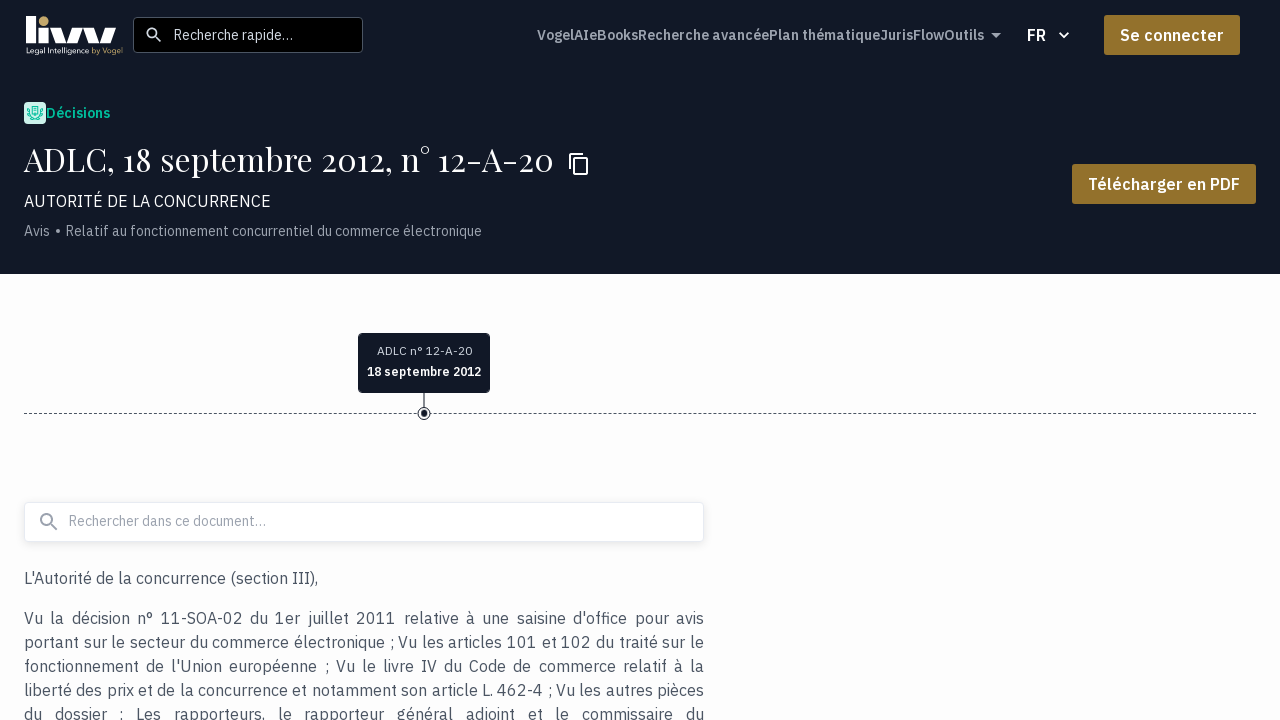

--- FILE ---
content_type: text/html; charset=utf-8
request_url: https://app.livv.eu/decisions/LawLex201200002511JBJ
body_size: 135830
content:
<!DOCTYPE html><html lang="fr"><head><meta charSet="utf-8"/><meta content="width=device-width, initial-scale=1" name="viewport"/><link href="/favicon.svg" rel="icon" sizes="32x32" type="image/png"/><title>ADLC, 18 septembre 2012, n° 12-A-20 - AUTORITÉ DE LA CONCURRENCE • Livv</title><meta content="La décision 12-A-20, AUTORITÉ DE LA CONCURRENCE, avis, 18 septembre 2012" name="description"/><link href="https://app.livv.eu/decisions/LawLex201200002511JBJ" rel="canonical"/><meta content="website" property="og:type"/><meta content="La décision 12-A-20, AUTORITÉ DE LA CONCURRENCE, avis, 18 septembre 2012" property="og:description"/><meta content="ADLC, 18 septembre 2012, n° 12-A-20 - AUTORITÉ DE LA CONCURRENCE • Livv" property="og:title"/><meta content="Livv" property="og:site_name"/><meta content="https://app.livv.eu" property="og:url"/><meta content="https://app.livv.eu/assets/og.png" property="og:image"/><meta content="1200" property="og:image:width"/><meta content="628" property="og:image:height"/><meta content="image/png" property="og:image:type"/><meta content="fr_FR" property="og:locale"/><meta content="summary_large_image" name="twitter:card"/><meta content="https://app.livv.eu" property="twitter:url"/><meta content="Livv" name="twitter:site"/><meta content="ADLC, 18 septembre 2012, n° 12-A-20 - AUTORITÉ DE LA CONCURRENCE • Livv" name="twitter:title"/><meta content="https://app.livv.eu/assets/og.png" property="twitter:image"/><meta content="La décision 12-A-20, AUTORITÉ DE LA CONCURRENCE, avis, 18 septembre 2012" name="twitter:description"/><meta name="next-head-count" content="22"/><link crossorigin="anonymous" href="https://fonts.googleapis.com" rel="preconnect"/><link crossorigin="anonymous" href="https://fonts.gstatic.com" rel="preconnect"/><link as="style" crossorigin="anonymous" rel="prefetch" data-href="https://fonts.googleapis.com/css2?family=Playfair+Display&amp;family=IBM+Plex+Sans:wght@400;600;700&amp;display=swap"/><link crossorigin="anonymous" rel="stylesheet" type="text/css" data-href="https://fonts.googleapis.com/css2?family=Playfair+Display&amp;family=IBM+Plex+Sans:wght@400;600;700&amp;display=swap"/><link rel="preload" href="/_next/static/css/ec710573be458fb0.css" as="style"/><link rel="stylesheet" href="/_next/static/css/ec710573be458fb0.css" data-n-g=""/><noscript data-n-css=""></noscript><script defer="" nomodule="" src="/_next/static/chunks/polyfills-42372ed130431b0a.js"></script><script defer="" src="/_next/static/chunks/2076.5731a279a71b9bfa.js"></script><script defer="" src="/_next/static/chunks/5695.c5a6632b890214a0.js"></script><script defer="" src="/_next/static/chunks/4805.667838c5c94b5b93.js"></script><script defer="" src="/_next/static/chunks/910-c7b1ce0860f02ac7.js"></script><script defer="" src="/_next/static/chunks/7448.31b3eea88e20b08f.js"></script><script defer="" src="/_next/static/chunks/4819.daac5a6c23dc06c2.js"></script><script src="/_next/static/chunks/webpack-15f1afe48926ef2a.js" defer=""></script><script src="/_next/static/chunks/framework-c09030d026286e48.js" defer=""></script><script src="/_next/static/chunks/main-d4634e83b973fa8b.js" defer=""></script><script src="/_next/static/chunks/pages/_app-d5749629d49035f0.js" defer=""></script><script src="/_next/static/chunks/1992-43b9c3577a386893.js" defer=""></script><script src="/_next/static/chunks/2035-06a9bfa3caaa6b6e.js" defer=""></script><script src="/_next/static/chunks/2312-e767839928701a6c.js" defer=""></script><script src="/_next/static/chunks/2158-4c533d3d6e5c0a83.js" defer=""></script><script src="/_next/static/chunks/364-f1e117be26f77a02.js" defer=""></script><script src="/_next/static/chunks/3573-765bf65bb341b86e.js" defer=""></script><script src="/_next/static/chunks/533-e851701e89cd2d73.js" defer=""></script><script src="/_next/static/chunks/558-542baa7973918573.js" defer=""></script><script src="/_next/static/chunks/7781-70929bf95c3776ae.js" defer=""></script><script src="/_next/static/chunks/725-92610c5b53c85e8e.js" defer=""></script><script src="/_next/static/chunks/4569-71f842ae1fa864e8.js" defer=""></script><script src="/_next/static/chunks/2417-3cb4b2a5dadc34d0.js" defer=""></script><script src="/_next/static/chunks/9472-322c35dde5badadd.js" defer=""></script><script src="/_next/static/chunks/8618-3f0b8eb1c2af05bd.js" defer=""></script><script src="/_next/static/chunks/521-a74740842014f278.js" defer=""></script><script src="/_next/static/chunks/3293-fc4137bf01b3f67d.js" defer=""></script><script src="/_next/static/chunks/5558-f9253b0a141c7cfb.js" defer=""></script><script src="/_next/static/chunks/7344-9cb854c834aacce8.js" defer=""></script><script src="/_next/static/chunks/3551-53cec10d2214188f.js" defer=""></script><script src="/_next/static/chunks/3490-cdc5ec33597c9c68.js" defer=""></script><script src="/_next/static/chunks/9870-12b728948e565324.js" defer=""></script><script src="/_next/static/chunks/1527-58b06bcb37f56446.js" defer=""></script><script src="/_next/static/chunks/1729-e23bee4cc7d4a37f.js" defer=""></script><script src="/_next/static/chunks/4119-80095e5b114dc03f.js" defer=""></script><script src="/_next/static/chunks/432-f5779f5e8070feaa.js" defer=""></script><script src="/_next/static/chunks/5002-d01ec6f49215eb35.js" defer=""></script><script src="/_next/static/chunks/pages/decisions/%5Bid%5D-52ef688bd44f15e8.js" defer=""></script><script src="/_next/static/8KbSrkTnppoXCYShuyYOA/_buildManifest.js" defer=""></script><script src="/_next/static/8KbSrkTnppoXCYShuyYOA/_ssgManifest.js" defer=""></script><link rel="stylesheet" href="https://fonts.googleapis.com/css2?family=Playfair+Display&family=IBM+Plex+Sans:wght@400;600;700&display=swap"/></head><body id="app"><div id="__next"><style data-emotion="css-global zddmxp">html{-webkit-font-smoothing:antialiased;-moz-osx-font-smoothing:grayscale;box-sizing:border-box;-webkit-text-size-adjust:100%;}*,*::before,*::after{box-sizing:inherit;}strong,b{font-weight:700;}body{margin:0;color:#4B5563;font-size:16px;font-weight:400;line-height:1.5;font-family:IBM Plex Sans,sans-serif,Playfair Display,serif;background-color:#FDFDFD;}@media print{body{background-color:#FFFFFF;}}body::backdrop{background-color:#FDFDFD;}::-webkit-scrollbar,*::-webkit-scrollbar{width:6px;}::-webkit-scrollbar-thumb,*::-webkit-scrollbar-thumb{background:#9CA3AF;border-radius:5px;}::-webkit-scrollbar-track,*::-webkit-scrollbar-track{background:rgba(2, 4, 30, 0.1);border-radius:5px;}overflow:overlay;scrollbar-color:#9CA3AF rgba(2, 4, 30, 0.1);scrollbar-width:thin;</style><style data-emotion="css 1f9a77r">.css-1f9a77r{display:-webkit-box;display:-webkit-flex;display:-ms-flexbox;display:flex;-webkit-flex-direction:column;-ms-flex-direction:column;flex-direction:column;height:100vh;overflow-x:hidden;overflow-y:auto;}</style><div class="MuiBox-root css-1f9a77r" data-test-id="testing-root-flex-container" id="app-flex-container"><style data-emotion="css xosxft">.css-xosxft{display:-webkit-box;display:-webkit-flex;display:-ms-flexbox;display:flex;-webkit-flex-direction:column;-ms-flex-direction:column;flex-direction:column;width:100%;box-sizing:border-box;-webkit-flex-shrink:0;-ms-flex-negative:0;flex-shrink:0;position:static;--AppBar-background:#111827;--AppBar-color:#FDFDFD;background-color:var(--AppBar-background);color:var(--AppBar-color);box-shadow:none;}</style><style data-emotion="css 1e903gl">.css-1e903gl{background-color:#F7F9FC;color:#4B5563;-webkit-transition:box-shadow 300ms cubic-bezier(0.4, 0, 0.2, 1) 0ms;transition:box-shadow 300ms cubic-bezier(0.4, 0, 0.2, 1) 0ms;box-shadow:var(--Paper-shadow);background-image:var(--Paper-overlay);display:-webkit-box;display:-webkit-flex;display:-ms-flexbox;display:flex;-webkit-flex-direction:column;-ms-flex-direction:column;flex-direction:column;width:100%;box-sizing:border-box;-webkit-flex-shrink:0;-ms-flex-negative:0;flex-shrink:0;position:static;--AppBar-background:#111827;--AppBar-color:#FDFDFD;background-color:var(--AppBar-background);color:var(--AppBar-color);box-shadow:none;}</style><header class="MuiPaper-root MuiPaper-elevation MuiPaper-elevation4 MuiAppBar-root MuiAppBar-colorSecondary MuiAppBar-positionStatic css-1e903gl" data-test-id="appBar" style="--Paper-shadow:0px 2px 4px -1px rgba(0,0,0,0.2),0px 4px 5px 0px rgba(0,0,0,0.14),0px 1px 10px 0px rgba(0,0,0,0.12)"><style data-emotion="css oeg5hp">.css-oeg5hp{position:relative;display:-webkit-box;display:-webkit-flex;display:-ms-flexbox;display:flex;-webkit-align-items:center;-webkit-box-align:center;-ms-flex-align:center;align-items:center;padding-left:16px;padding-right:16px;min-height:56px;-webkit-box-pack:justify;-webkit-justify-content:space-between;justify-content:space-between;}@media (min-width:600px){.css-oeg5hp{padding-left:24px;padding-right:24px;}}@media (min-width:0px){@media (orientation: landscape){.css-oeg5hp{min-height:48px;}}}@media (min-width:600px){.css-oeg5hp{min-height:64px;}}@media (min-width:0px){.css-oeg5hp{min-height:54px;}}@media (min-width:960px){.css-oeg5hp{min-height:70px;}}</style><div class="MuiToolbar-root MuiToolbar-gutters MuiToolbar-regular css-oeg5hp"><style data-emotion="css fv3lde">.css-fv3lde{-webkit-align-items:center;-webkit-box-align:center;-ms-flex-align:center;align-items:center;display:-webkit-box;display:-webkit-flex;display:-ms-flexbox;display:flex;}</style><div class="MuiBox-root css-fv3lde"><a rel="noreferrer " href="/"><style data-emotion="css kd0n1r">.css-kd0n1r{margin:0;font-size:16px;font-weight:400;line-height:1.5;font-family:IBM Plex Sans,sans-serif,Playfair Display,serif;color:#93712C;font-size:inherit;font-weight:600;-webkit-text-decoration:none;text-decoration:none;-webkit-align-items:center;-webkit-box-align:center;-ms-flex-align:center;align-items:center;display:-webkit-box;display:-webkit-flex;display:-ms-flexbox;display:flex;-webkit-flex-direction:column;-ms-flex-direction:column;flex-direction:column;}.css-kd0n1r:hover{-webkit-text-decoration:underline;text-decoration:underline;}@media (min-width:0px){.css-kd0n1r{margin-right:8px;}}@media (min-width:960px){.css-kd0n1r{margin-right:8px;}}.css-kd0n1r:focus-visible{outline:1px solid palette.grey[300];}</style><span class="MuiTypography-root MuiTypography-body1 css-kd0n1r"><img alt="Livv" src="/assets/logo_desktop.svg"/></span></a><style data-emotion="css 1g86ier">.css-1g86ier{margin:0;font-size:16px;font-weight:400;line-height:1.5;font-family:IBM Plex Sans,sans-serif,Playfair Display,serif;color:#D2D9E2;-webkit-align-items:center;-webkit-box-align:center;-ms-flex-align:center;align-items:center;background-color:#000000;border-color:#4B5563;border-radius:4px;border-style:solid;border-width:1px;box-sizing:border-box;cursor:pointer;display:-webkit-box;display:-webkit-flex;display:-ms-flexbox;display:flex;height:36px;-webkit-box-pack:justify;-webkit-justify-content:space-between;justify-content:space-between;-webkit-transition:background-color 0.2s ease,border 0.2s ease;transition:background-color 0.2s ease,border 0.2s ease;}@media (min-width:0px){.css-1g86ier{width:100%;}}@media (min-width:960px){.css-1g86ier{width:112px;}}@media (min-width:1280px){.css-1g86ier{width:230px;}}.css-1g86ier:focus-visible{outline:1px solid #4B5563;}.css-1g86ier:hover{background-color:#111827;border-color:#9CA3AF;}</style><button class="MuiTypography-root MuiTypography-body1 css-1g86ier" data-test-id="quicksearch-button" type="button"><style data-emotion="css 5cujhb">.css-5cujhb{-webkit-user-select:none;-moz-user-select:none;-ms-user-select:none;user-select:none;width:1em;height:1em;display:inline-block;-webkit-flex-shrink:0;-ms-flex-negative:0;flex-shrink:0;-webkit-transition:fill 200ms cubic-bezier(0.4, 0, 0.2, 1) 0ms;transition:fill 200ms cubic-bezier(0.4, 0, 0.2, 1) 0ms;fill:currentColor;font-size:1.5rem;width:20px;}@media (min-width:0px){.css-5cujhb{margin-left:8px;margin-right:4px;}}@media (min-width:960px){.css-5cujhb{margin-left:4px;margin-right:10px;}}</style><svg class="MuiSvgIcon-root MuiSvgIcon-fontSizeMedium css-5cujhb" focusable="false" aria-hidden="true" viewBox="0 0 24 24" data-testid="SearchIcon"><path d="M15.5 14h-.79l-.28-.27C15.41 12.59 16 11.11 16 9.5 16 5.91 13.09 3 9.5 3S3 5.91 3 9.5 5.91 16 9.5 16c1.61 0 3.09-.59 4.23-1.57l.27.28v.79l5 4.99L20.49 19zm-6 0C7.01 14 5 11.99 5 9.5S7.01 5 9.5 5 14 7.01 14 9.5 11.99 14 9.5 14"></path></svg><style data-emotion="css n7zsof">.css-n7zsof{text-align:left;width:100%;}</style><div class="MuiBox-root css-n7zsof"><style data-emotion="css 1cy6els">.css-1cy6els{margin:0;font-size:14px;font-weight:400;line-height:1.5;font-family:IBM Plex Sans,sans-serif,Playfair Display,serif;}</style><p class="MuiTypography-root MuiTypography-body2 css-1cy6els">Recherche rapide…</p></div></button><style data-emotion="css depviu">@media print{.css-depviu{position:absolute!important;}}</style></div><div class="MuiBox-root css-fv3lde"><style data-emotion="css jmfcoy">@media (min-width:0px){.css-jmfcoy{margin-left:24px;}}@media (min-width:960px){.css-jmfcoy{margin-left:4px;margin-right:0px;}}.css-jmfcoy>ul{-webkit-align-items:baseline;-webkit-box-align:baseline;-ms-flex-align:baseline;align-items:baseline;list-style:none;padding:0px;}</style><nav class="MuiBox-root css-jmfcoy"><style data-emotion="css bnquyl">.css-bnquyl{display:-webkit-box;display:-webkit-flex;display:-ms-flexbox;display:flex;}@media (min-width:0px){.css-bnquyl{gap:16px;}}@media (min-width:960px){.css-bnquyl{gap:32px;}}</style><ul class="MuiBox-root css-bnquyl"><li><style data-emotion="css 1jnjvv9">.css-1jnjvv9{-webkit-text-decoration:none;text-decoration:none;color:#9CA3AF;cursor:pointer;font-weight:600;padding-bottom:16px;padding-top:16px;-webkit-text-decoration:none;text-decoration:none;white-space:nowrap;}.css-1jnjvv9:hover{-webkit-text-decoration:underline;text-decoration:underline;}@media (min-width:600px){.css-1jnjvv9{font-size:12px;}}@media (min-width:960px){.css-1jnjvv9{font-size:14px;}}.css-1jnjvv9:focus-visible{background-color:#4B5563;border-radius:shape.borderRadius;color:#D2D9E2;outline:1px solid;outline-color:#9CA3AF;outline-offset:0;}.css-1jnjvv9:hover{color:#D2D9E2;}</style><style data-emotion="css 12fkzz9">.css-12fkzz9{margin:0;font:inherit;line-height:inherit;letter-spacing:inherit;color:#9CA3AF;-webkit-text-decoration:none;text-decoration:none;color:#9CA3AF;cursor:pointer;font-weight:600;padding-bottom:16px;padding-top:16px;-webkit-text-decoration:none;text-decoration:none;white-space:nowrap;}.css-12fkzz9:hover{-webkit-text-decoration:underline;text-decoration:underline;}@media (min-width:600px){.css-12fkzz9{font-size:12px;}}@media (min-width:960px){.css-12fkzz9{font-size:14px;}}.css-12fkzz9:focus-visible{background-color:#4B5563;border-radius:shape.borderRadius;color:#D2D9E2;outline:1px solid;outline-color:#9CA3AF;outline-offset:0;}.css-12fkzz9:hover{color:#D2D9E2;}</style><a class="MuiTypography-root MuiTypography-inherit MuiLink-root MuiLink-underlineHover css-12fkzz9" data-test-id="vogelAi-nav-link" href="/search/ai">VogelAI</a></li><li><a class="MuiTypography-root MuiTypography-inherit MuiLink-root MuiLink-underlineHover css-12fkzz9" href="/books" data-test-id="books-nav-link">eBooks</a></li><li><a class="MuiTypography-root MuiTypography-inherit MuiLink-root MuiLink-underlineHover css-12fkzz9" href="/search" data-test-id="search-nav-link">Recherche avancée</a></li><li><a class="MuiTypography-root MuiTypography-inherit MuiLink-root MuiLink-underlineHover css-12fkzz9" data-test-id="treeView-nav-link" href="/search/tree-view">Plan thématique</a></li><li><a class="MuiTypography-root MuiTypography-inherit MuiLink-root MuiLink-underlineHover css-12fkzz9" data-test-id="icicle-nav-link" href="/search/icicle">JurisFlow</a></li><li><div><style data-emotion="css 19j4yia">.css-19j4yia{text-transform:none;font-family:IBM Plex Sans,sans-serif,Playfair Display,serif;font-weight:600;font-size:0.875rem;line-height:1.75;min-width:64px;padding:6px 16px;border:0;border-radius:8px;-webkit-transition:background-color 250ms cubic-bezier(0.4, 0, 0.2, 1) 0ms,box-shadow 250ms cubic-bezier(0.4, 0, 0.2, 1) 0ms,border-color 250ms cubic-bezier(0.4, 0, 0.2, 1) 0ms,color 250ms cubic-bezier(0.4, 0, 0.2, 1) 0ms;transition:background-color 250ms cubic-bezier(0.4, 0, 0.2, 1) 0ms,box-shadow 250ms cubic-bezier(0.4, 0, 0.2, 1) 0ms,border-color 250ms cubic-bezier(0.4, 0, 0.2, 1) 0ms,color 250ms cubic-bezier(0.4, 0, 0.2, 1) 0ms;padding:6px 8px;color:var(--variant-textColor);background-color:var(--variant-textBg);--variant-textColor:#93712C;--variant-outlinedColor:#93712C;--variant-outlinedBorder:rgba(147, 113, 44, 0.5);--variant-containedColor:#fff;--variant-containedBg:#93712C;padding:4px 5px;font-size:0.8125rem;border-radius:3px;font-size:16px;font-weight:600;cursor:pointer;font-weight:600;padding-bottom:16px;padding-top:16px;-webkit-text-decoration:none;text-decoration:none;white-space:nowrap;color:#9CA3AF;cursor:pointer;display:-webkit-box;display:-webkit-flex;display:-ms-flexbox;display:flex;font-weight:600;padding:0px;}.css-19j4yia:hover{-webkit-text-decoration:none;text-decoration:none;}.css-19j4yia.Mui-disabled{color:rgba(0, 0, 0, 0.26);}@media (hover: hover){.css-19j4yia:hover{--variant-containedBg:#6D5015;--variant-textBg:rgba(147, 113, 44, 0.04);--variant-outlinedBorder:#93712C;--variant-outlinedBg:rgba(147, 113, 44, 0.04);}}@media (min-width:600px){.css-19j4yia{font-size:12px;}}@media (min-width:960px){.css-19j4yia{font-size:14px;}}.css-19j4yia:focus-visible{background-color:#4B5563;border-radius:shape.borderRadius;color:#D2D9E2;outline:1px solid;outline-color:#9CA3AF;outline-offset:0;}.css-19j4yia:hover{color:#D2D9E2;}</style><style data-emotion="css 1rctmfk">.css-1rctmfk{display:-webkit-inline-box;display:-webkit-inline-flex;display:-ms-inline-flexbox;display:inline-flex;-webkit-align-items:center;-webkit-box-align:center;-ms-flex-align:center;align-items:center;-webkit-box-pack:center;-ms-flex-pack:center;-webkit-justify-content:center;justify-content:center;position:relative;box-sizing:border-box;-webkit-tap-highlight-color:transparent;background-color:transparent;outline:0;border:0;margin:0;border-radius:0;padding:0;cursor:pointer;-webkit-user-select:none;-moz-user-select:none;-ms-user-select:none;user-select:none;vertical-align:middle;-moz-appearance:none;-webkit-appearance:none;-webkit-text-decoration:none;text-decoration:none;color:inherit;text-transform:none;font-family:IBM Plex Sans,sans-serif,Playfair Display,serif;font-weight:600;font-size:0.875rem;line-height:1.75;min-width:64px;padding:6px 16px;border:0;border-radius:8px;-webkit-transition:background-color 250ms cubic-bezier(0.4, 0, 0.2, 1) 0ms,box-shadow 250ms cubic-bezier(0.4, 0, 0.2, 1) 0ms,border-color 250ms cubic-bezier(0.4, 0, 0.2, 1) 0ms,color 250ms cubic-bezier(0.4, 0, 0.2, 1) 0ms;transition:background-color 250ms cubic-bezier(0.4, 0, 0.2, 1) 0ms,box-shadow 250ms cubic-bezier(0.4, 0, 0.2, 1) 0ms,border-color 250ms cubic-bezier(0.4, 0, 0.2, 1) 0ms,color 250ms cubic-bezier(0.4, 0, 0.2, 1) 0ms;padding:6px 8px;color:var(--variant-textColor);background-color:var(--variant-textBg);--variant-textColor:#93712C;--variant-outlinedColor:#93712C;--variant-outlinedBorder:rgba(147, 113, 44, 0.5);--variant-containedColor:#fff;--variant-containedBg:#93712C;padding:4px 5px;font-size:0.8125rem;border-radius:3px;font-size:16px;font-weight:600;cursor:pointer;font-weight:600;padding-bottom:16px;padding-top:16px;-webkit-text-decoration:none;text-decoration:none;white-space:nowrap;color:#9CA3AF;cursor:pointer;display:-webkit-box;display:-webkit-flex;display:-ms-flexbox;display:flex;font-weight:600;padding:0px;}.css-1rctmfk::-moz-focus-inner{border-style:none;}.css-1rctmfk.Mui-disabled{pointer-events:none;cursor:default;}@media print{.css-1rctmfk{-webkit-print-color-adjust:exact;color-adjust:exact;}}.css-1rctmfk:hover{-webkit-text-decoration:none;text-decoration:none;}.css-1rctmfk.Mui-disabled{color:rgba(0, 0, 0, 0.26);}@media (hover: hover){.css-1rctmfk:hover{--variant-containedBg:#6D5015;--variant-textBg:rgba(147, 113, 44, 0.04);--variant-outlinedBorder:#93712C;--variant-outlinedBg:rgba(147, 113, 44, 0.04);}}@media (min-width:600px){.css-1rctmfk{font-size:12px;}}@media (min-width:960px){.css-1rctmfk{font-size:14px;}}.css-1rctmfk:focus-visible{background-color:#4B5563;border-radius:shape.borderRadius;color:#D2D9E2;outline:1px solid;outline-color:#9CA3AF;outline-offset:0;}.css-1rctmfk:hover{color:#D2D9E2;}</style><button class="MuiButtonBase-root MuiButton-root MuiButton-text MuiButton-textPrimary MuiButton-sizeSmall MuiButton-textSizeSmall MuiButton-colorPrimary MuiButton-root MuiButton-text MuiButton-textPrimary MuiButton-sizeSmall MuiButton-textSizeSmall MuiButton-colorPrimary css-1rctmfk" tabindex="0" type="button" aria-controls="legalTools-menu" aria-haspopup="true" data-test-id="legalTools-button-nested-menu" id="legalTools-button">Outils<style data-emotion="css 1ful6r3">.css-1ful6r3{-webkit-user-select:none;-moz-user-select:none;-ms-user-select:none;user-select:none;width:1em;height:1em;display:inline-block;-webkit-flex-shrink:0;-ms-flex-negative:0;flex-shrink:0;-webkit-transition:fill 200ms cubic-bezier(0.4, 0, 0.2, 1) 0ms;transition:fill 200ms cubic-bezier(0.4, 0, 0.2, 1) 0ms;fill:currentColor;font-size:1.5rem;margin-top:-1px;-webkit-transition:-webkit-transform 0.5s;transition:transform 0.5s;}</style><svg class="MuiSvgIcon-root MuiSvgIcon-fontSizeMedium css-1ful6r3" focusable="false" aria-hidden="true" viewBox="0 0 24 24" data-testid="ArrowDropDownIcon"><path d="m7 10 5 5 5-5z"></path></svg></button><style data-emotion="css 1e4d6my">.css-1e4d6my{z-index:1;}</style><div role="tooltip" class="MuiPopper-root css-1e4d6my" style="position:fixed;top:0;left:0;display:none"><style data-emotion="css 1ub68me">.css-1ub68me{list-style:none;margin:0;padding:0;position:relative;background-color:#111827;border:1px solid;border-color:#9CA3AF;border-radius:8px;margin-top:8px;}</style><ul class="MuiList-root MuiList-dense css-1ub68me" aria-labelledby="legalTools-button" id="legalTools-menu"><style data-emotion="css 1ukwoph">.css-1ukwoph{display:-webkit-box;display:-webkit-flex;display:-ms-flexbox;display:flex;-webkit-box-pack:start;-ms-flex-pack:start;-webkit-justify-content:flex-start;justify-content:flex-start;-webkit-align-items:center;-webkit-box-align:center;-ms-flex-align:center;align-items:center;position:relative;-webkit-text-decoration:none;text-decoration:none;width:100%;box-sizing:border-box;text-align:left;padding-top:8px;padding-bottom:8px;padding-top:4px;padding-bottom:4px;padding-left:16px;padding-right:16px;min-width:50px;padding-left:4px;padding-right:4px;padding-top:2px;padding-bottom:2px;width:auto;}.css-1ukwoph a{-webkit-align-items:center;-webkit-box-align:center;-ms-flex-align:center;align-items:center;border-radius:4px;display:-webkit-box;display:-webkit-flex;display:-ms-flexbox;display:flex;padding:8px;width:100%;}.css-1ukwoph a:hover{background-color:#4B5563;color:#FDFDFD;}</style><li class="MuiListItem-root MuiListItem-dense MuiListItem-gutters MuiListItem-padding css-1ukwoph" role="none"><a class="MuiTypography-root MuiTypography-inherit MuiLink-root MuiLink-underlineHover css-12fkzz9" data-test-id="glossary-nav-link" role="menuitem" href="/glossary">Glossaire</a></li><li class="MuiListItem-root MuiListItem-dense MuiListItem-gutters MuiListItem-padding css-1ukwoph" role="none"><a class="MuiTypography-root MuiTypography-inherit MuiLink-root MuiLink-underlineHover css-12fkzz9" data-test-id="legalCharts-nav-link" role="menuitem" href="/legal-charts">Statistiques</a></li></ul></div></div></li></ul></nav><div><style data-emotion="css 1vn2kfs">.css-1vn2kfs{text-transform:none;font-family:IBM Plex Sans,sans-serif,Playfair Display,serif;font-weight:600;font-size:0.875rem;line-height:1.75;min-width:64px;padding:6px 16px;border:0;border-radius:8px;-webkit-transition:background-color 250ms cubic-bezier(0.4, 0, 0.2, 1) 0ms,box-shadow 250ms cubic-bezier(0.4, 0, 0.2, 1) 0ms,border-color 250ms cubic-bezier(0.4, 0, 0.2, 1) 0ms,color 250ms cubic-bezier(0.4, 0, 0.2, 1) 0ms;transition:background-color 250ms cubic-bezier(0.4, 0, 0.2, 1) 0ms,box-shadow 250ms cubic-bezier(0.4, 0, 0.2, 1) 0ms,border-color 250ms cubic-bezier(0.4, 0, 0.2, 1) 0ms,color 250ms cubic-bezier(0.4, 0, 0.2, 1) 0ms;padding:6px 8px;color:var(--variant-textColor);background-color:var(--variant-textBg);--variant-textColor:#93712C;--variant-outlinedColor:#93712C;--variant-outlinedBorder:rgba(147, 113, 44, 0.5);--variant-containedColor:#fff;--variant-containedBg:#93712C;border-radius:3px;font-size:16px;font-weight:600;color:#FFFFFF;}.css-1vn2kfs:hover{-webkit-text-decoration:none;text-decoration:none;}.css-1vn2kfs.Mui-disabled{color:rgba(0, 0, 0, 0.26);}@media (hover: hover){.css-1vn2kfs:hover{--variant-containedBg:#6D5015;--variant-textBg:rgba(147, 113, 44, 0.04);--variant-outlinedBorder:#93712C;--variant-outlinedBg:rgba(147, 113, 44, 0.04);}}@media (min-width:0px){.css-1vn2kfs{font-size:14px;}}@media (min-width:960px){.css-1vn2kfs{font-size:16px;}}.css-1vn2kfs:hover{background-color:#4B5563;}@media (min-width:0px){.css-1vn2kfs{margin-left:0px;margin-right:8px;}}@media (min-width:960px){.css-1vn2kfs{margin-left:8px;margin-right:24px;}}</style><style data-emotion="css 5akm5d">.css-5akm5d{display:-webkit-inline-box;display:-webkit-inline-flex;display:-ms-inline-flexbox;display:inline-flex;-webkit-align-items:center;-webkit-box-align:center;-ms-flex-align:center;align-items:center;-webkit-box-pack:center;-ms-flex-pack:center;-webkit-justify-content:center;justify-content:center;position:relative;box-sizing:border-box;-webkit-tap-highlight-color:transparent;background-color:transparent;outline:0;border:0;margin:0;border-radius:0;padding:0;cursor:pointer;-webkit-user-select:none;-moz-user-select:none;-ms-user-select:none;user-select:none;vertical-align:middle;-moz-appearance:none;-webkit-appearance:none;-webkit-text-decoration:none;text-decoration:none;color:inherit;text-transform:none;font-family:IBM Plex Sans,sans-serif,Playfair Display,serif;font-weight:600;font-size:0.875rem;line-height:1.75;min-width:64px;padding:6px 16px;border:0;border-radius:8px;-webkit-transition:background-color 250ms cubic-bezier(0.4, 0, 0.2, 1) 0ms,box-shadow 250ms cubic-bezier(0.4, 0, 0.2, 1) 0ms,border-color 250ms cubic-bezier(0.4, 0, 0.2, 1) 0ms,color 250ms cubic-bezier(0.4, 0, 0.2, 1) 0ms;transition:background-color 250ms cubic-bezier(0.4, 0, 0.2, 1) 0ms,box-shadow 250ms cubic-bezier(0.4, 0, 0.2, 1) 0ms,border-color 250ms cubic-bezier(0.4, 0, 0.2, 1) 0ms,color 250ms cubic-bezier(0.4, 0, 0.2, 1) 0ms;padding:6px 8px;color:var(--variant-textColor);background-color:var(--variant-textBg);--variant-textColor:#93712C;--variant-outlinedColor:#93712C;--variant-outlinedBorder:rgba(147, 113, 44, 0.5);--variant-containedColor:#fff;--variant-containedBg:#93712C;border-radius:3px;font-size:16px;font-weight:600;color:#FFFFFF;}.css-5akm5d::-moz-focus-inner{border-style:none;}.css-5akm5d.Mui-disabled{pointer-events:none;cursor:default;}@media print{.css-5akm5d{-webkit-print-color-adjust:exact;color-adjust:exact;}}.css-5akm5d:hover{-webkit-text-decoration:none;text-decoration:none;}.css-5akm5d.Mui-disabled{color:rgba(0, 0, 0, 0.26);}@media (hover: hover){.css-5akm5d:hover{--variant-containedBg:#6D5015;--variant-textBg:rgba(147, 113, 44, 0.04);--variant-outlinedBorder:#93712C;--variant-outlinedBg:rgba(147, 113, 44, 0.04);}}@media (min-width:0px){.css-5akm5d{font-size:14px;}}@media (min-width:960px){.css-5akm5d{font-size:16px;}}.css-5akm5d:hover{background-color:#4B5563;}@media (min-width:0px){.css-5akm5d{margin-left:0px;margin-right:8px;}}@media (min-width:960px){.css-5akm5d{margin-left:8px;margin-right:24px;}}</style><button class="MuiButtonBase-root MuiButton-root MuiButton-text MuiButton-textPrimary MuiButton-sizeMedium MuiButton-textSizeMedium MuiButton-colorPrimary MuiButton-root MuiButton-text MuiButton-textPrimary MuiButton-sizeMedium MuiButton-textSizeMedium MuiButton-colorPrimary css-5akm5d" tabindex="0" type="button" aria-controls="language-menu" aria-haspopup="true" id="language-menu">FR<style data-emotion="css 1npii3n">.css-1npii3n{display:inherit;margin-right:-4px;margin-left:8px;}.css-1npii3n>*:nth-of-type(1){font-size:20px;}</style><span class="MuiButton-icon MuiButton-endIcon MuiButton-iconSizeMedium css-1npii3n"><style data-emotion="css q7mezt">.css-q7mezt{-webkit-user-select:none;-moz-user-select:none;-ms-user-select:none;user-select:none;width:1em;height:1em;display:inline-block;-webkit-flex-shrink:0;-ms-flex-negative:0;flex-shrink:0;-webkit-transition:fill 200ms cubic-bezier(0.4, 0, 0.2, 1) 0ms;transition:fill 200ms cubic-bezier(0.4, 0, 0.2, 1) 0ms;fill:currentColor;font-size:1.5rem;}</style><svg class="MuiSvgIcon-root MuiSvgIcon-fontSizeMedium css-q7mezt" focusable="false" aria-hidden="true" viewBox="0 0 24 24" data-testid="KeyboardArrowDownOutlinedIcon"><path d="M7.41 8.59 12 13.17l4.59-4.58L18 10l-6 6-6-6z"></path></svg></span></button></div><a href="/signin?redirectUrl=%2Fdecisions%2FLawLex201200002511JBJ"><style data-emotion="css 1nh2y00">.css-1nh2y00{text-transform:none;font-family:IBM Plex Sans,sans-serif,Playfair Display,serif;font-weight:600;font-size:0.875rem;line-height:1.75;min-width:64px;padding:6px 16px;border:0;border-radius:8px;-webkit-transition:background-color 250ms cubic-bezier(0.4, 0, 0.2, 1) 0ms,box-shadow 250ms cubic-bezier(0.4, 0, 0.2, 1) 0ms,border-color 250ms cubic-bezier(0.4, 0, 0.2, 1) 0ms,color 250ms cubic-bezier(0.4, 0, 0.2, 1) 0ms;transition:background-color 250ms cubic-bezier(0.4, 0, 0.2, 1) 0ms,box-shadow 250ms cubic-bezier(0.4, 0, 0.2, 1) 0ms,border-color 250ms cubic-bezier(0.4, 0, 0.2, 1) 0ms,color 250ms cubic-bezier(0.4, 0, 0.2, 1) 0ms;color:var(--variant-containedColor);background-color:var(--variant-containedBg);box-shadow:0 4px 10px 0 rgba(0, 0, 0, 0.1);--variant-textColor:#93712C;--variant-outlinedColor:#93712C;--variant-outlinedBorder:rgba(147, 113, 44, 0.5);--variant-containedColor:#fff;--variant-containedBg:#93712C;border-radius:3px;font-size:16px;font-weight:600;background-color:#93712C;box-shadow:none;color:#FDFDFD;color:#FFFFFF;height:40px;margin-right:16px;padding-left:16px;padding-right:16px;}.css-1nh2y00:hover{-webkit-text-decoration:none;text-decoration:none;}.css-1nh2y00.Mui-disabled{color:rgba(0, 0, 0, 0.26);}.css-1nh2y00:hover{box-shadow:0px 2px 4px -1px rgba(0,0,0,0.2),0px 4px 5px 0px rgba(0,0,0,0.14),0px 1px 10px 0px rgba(0,0,0,0.12);}@media (hover: none){.css-1nh2y00:hover{box-shadow:0 4px 10px 0 rgba(0, 0, 0, 0.1);}}.css-1nh2y00:active{box-shadow:0px 5px 5px -3px rgba(0,0,0,0.2),0px 8px 10px 1px rgba(0,0,0,0.14),0px 3px 14px 2px rgba(0,0,0,0.12);}.css-1nh2y00.Mui-focusVisible{box-shadow:0px 3px 5px -1px rgba(0,0,0,0.2),0px 6px 10px 0px rgba(0,0,0,0.14),0px 1px 18px 0px rgba(0,0,0,0.12);}.css-1nh2y00.Mui-disabled{color:rgba(0, 0, 0, 0.26);box-shadow:none;background-color:rgba(0, 0, 0, 0.12);}@media (hover: hover){.css-1nh2y00:hover{--variant-containedBg:#6D5015;--variant-textBg:rgba(147, 113, 44, 0.04);--variant-outlinedBorder:#93712C;--variant-outlinedBg:rgba(147, 113, 44, 0.04);}}.css-1nh2y00.Mui-disabled{background-color:#E7EBF2;color:#4B5563;}</style><style data-emotion="css 1z13f5g">.css-1z13f5g{display:-webkit-inline-box;display:-webkit-inline-flex;display:-ms-inline-flexbox;display:inline-flex;-webkit-align-items:center;-webkit-box-align:center;-ms-flex-align:center;align-items:center;-webkit-box-pack:center;-ms-flex-pack:center;-webkit-justify-content:center;justify-content:center;position:relative;box-sizing:border-box;-webkit-tap-highlight-color:transparent;background-color:transparent;outline:0;border:0;margin:0;border-radius:0;padding:0;cursor:pointer;-webkit-user-select:none;-moz-user-select:none;-ms-user-select:none;user-select:none;vertical-align:middle;-moz-appearance:none;-webkit-appearance:none;-webkit-text-decoration:none;text-decoration:none;color:inherit;text-transform:none;font-family:IBM Plex Sans,sans-serif,Playfair Display,serif;font-weight:600;font-size:0.875rem;line-height:1.75;min-width:64px;padding:6px 16px;border:0;border-radius:8px;-webkit-transition:background-color 250ms cubic-bezier(0.4, 0, 0.2, 1) 0ms,box-shadow 250ms cubic-bezier(0.4, 0, 0.2, 1) 0ms,border-color 250ms cubic-bezier(0.4, 0, 0.2, 1) 0ms,color 250ms cubic-bezier(0.4, 0, 0.2, 1) 0ms;transition:background-color 250ms cubic-bezier(0.4, 0, 0.2, 1) 0ms,box-shadow 250ms cubic-bezier(0.4, 0, 0.2, 1) 0ms,border-color 250ms cubic-bezier(0.4, 0, 0.2, 1) 0ms,color 250ms cubic-bezier(0.4, 0, 0.2, 1) 0ms;color:var(--variant-containedColor);background-color:var(--variant-containedBg);box-shadow:0 4px 10px 0 rgba(0, 0, 0, 0.1);--variant-textColor:#93712C;--variant-outlinedColor:#93712C;--variant-outlinedBorder:rgba(147, 113, 44, 0.5);--variant-containedColor:#fff;--variant-containedBg:#93712C;border-radius:3px;font-size:16px;font-weight:600;background-color:#93712C;box-shadow:none;color:#FDFDFD;color:#FFFFFF;height:40px;margin-right:16px;padding-left:16px;padding-right:16px;}.css-1z13f5g::-moz-focus-inner{border-style:none;}.css-1z13f5g.Mui-disabled{pointer-events:none;cursor:default;}@media print{.css-1z13f5g{-webkit-print-color-adjust:exact;color-adjust:exact;}}.css-1z13f5g:hover{-webkit-text-decoration:none;text-decoration:none;}.css-1z13f5g.Mui-disabled{color:rgba(0, 0, 0, 0.26);}.css-1z13f5g:hover{box-shadow:0px 2px 4px -1px rgba(0,0,0,0.2),0px 4px 5px 0px rgba(0,0,0,0.14),0px 1px 10px 0px rgba(0,0,0,0.12);}@media (hover: none){.css-1z13f5g:hover{box-shadow:0 4px 10px 0 rgba(0, 0, 0, 0.1);}}.css-1z13f5g:active{box-shadow:0px 5px 5px -3px rgba(0,0,0,0.2),0px 8px 10px 1px rgba(0,0,0,0.14),0px 3px 14px 2px rgba(0,0,0,0.12);}.css-1z13f5g.Mui-focusVisible{box-shadow:0px 3px 5px -1px rgba(0,0,0,0.2),0px 6px 10px 0px rgba(0,0,0,0.14),0px 1px 18px 0px rgba(0,0,0,0.12);}.css-1z13f5g.Mui-disabled{color:rgba(0, 0, 0, 0.26);box-shadow:none;background-color:rgba(0, 0, 0, 0.12);}@media (hover: hover){.css-1z13f5g:hover{--variant-containedBg:#6D5015;--variant-textBg:rgba(147, 113, 44, 0.04);--variant-outlinedBorder:#93712C;--variant-outlinedBg:rgba(147, 113, 44, 0.04);}}.css-1z13f5g.Mui-disabled{background-color:#E7EBF2;color:#4B5563;}</style><button class="MuiButtonBase-root MuiButton-root MuiButton-contained MuiButton-containedPrimary MuiButton-sizeMedium MuiButton-containedSizeMedium MuiButton-colorPrimary MuiButton-root MuiButton-contained MuiButton-containedPrimary MuiButton-sizeMedium MuiButton-containedSizeMedium MuiButton-colorPrimary css-1z13f5g" tabindex="0" type="button"><p>Se connecter</p></button></a></div></div></header><style data-emotion="css 1rr4qq7">.css-1rr4qq7{-webkit-flex:1;-ms-flex:1;flex:1;}</style><main class="MuiBox-root css-1rr4qq7"><article class="MuiBox-root css-1u8qly9"><style data-emotion="css 1v13833">.css-1v13833{box-sizing:border-box;display:-webkit-box;display:-webkit-flex;display:-ms-flexbox;display:flex;-webkit-box-flex-wrap:wrap;-webkit-flex-wrap:wrap;-ms-flex-wrap:wrap;flex-wrap:wrap;width:100%;-webkit-flex-direction:row;-ms-flex-direction:row;flex-direction:row;-webkit-box-pack:center;-ms-flex-pack:center;-webkit-justify-content:center;justify-content:center;background-color:#111827;padding-top:32px;padding-bottom:32px;}</style><header class="MuiGrid-root MuiGrid-container css-1v13833" data-test-id="headerBar"><style data-emotion="css 1r6u0z4">.css-1r6u0z4{width:100%;margin-left:auto;box-sizing:border-box;margin-right:auto;padding-left:16px;padding-right:16px;}@media (min-width:600px){.css-1r6u0z4{padding-left:24px;padding-right:24px;}}@media (min-width:1280px){.css-1r6u0z4{max-width:1280px;}}</style><div class="MuiContainer-root MuiContainer-maxWidthLg css-1r6u0z4"><style data-emotion="css 1d3bbye">.css-1d3bbye{box-sizing:border-box;display:-webkit-box;display:-webkit-flex;display:-ms-flexbox;display:flex;-webkit-box-flex-wrap:wrap;-webkit-flex-wrap:wrap;-ms-flex-wrap:wrap;flex-wrap:wrap;width:100%;-webkit-flex-direction:row;-ms-flex-direction:row;flex-direction:row;}</style><div class="MuiGrid-root MuiGrid-container css-1d3bbye"><style data-emotion="css ylyzfa">.css-ylyzfa{box-sizing:border-box;display:-webkit-box;display:-webkit-flex;display:-ms-flexbox;display:flex;-webkit-box-flex-wrap:wrap;-webkit-flex-wrap:wrap;-ms-flex-wrap:wrap;flex-wrap:wrap;width:100%;-webkit-flex-direction:row;-ms-flex-direction:row;flex-direction:row;-webkit-align-items:center;-webkit-box-align:center;-ms-flex-align:center;align-items:center;gap:8px;margin-bottom:16px;}</style><div class="MuiGrid-root MuiGrid-container css-ylyzfa"><style data-emotion="css 1vdz3j2">.css-1vdz3j2{border-radius:4px;display:-webkit-box;display:-webkit-flex;display:-ms-flexbox;display:flex;font-size:14px;font-weight:600;position:relative;background-color:#CCF2EB;color:#00BE9C;}.css-1vdz3j2:before{border-radius:4px;content:"";height:22px;position:absolute;width:22px;z-index:0;}</style><div class="MuiBox-root css-1vdz3j2"><style data-emotion="css soos21">.css-soos21{background-color:none;height:22px;padding:0px;width:22px;z-index:0;padding:3px;}</style><img class="MuiBox-root css-soos21" alt="" data-test-id="content-logo-image" src="/assets/modelTypeLogos/DecisionIcon.svg"/></div><style data-emotion="css 46f1lg">.css-46f1lg{margin:0;font-size:16px;font-weight:400;line-height:1.5;font-family:IBM Plex Sans,sans-serif,Playfair Display,serif;font-size:14px;font-weight:600;text-align:center;color:#00BE9C;}</style><span class="MuiTypography-root MuiTypography-body1 css-46f1lg">Décisions</span></div><div class="MuiGrid-root MuiGrid-container css-1d3bbye"><style data-emotion="css 18m93dq">.css-18m93dq{box-sizing:border-box;margin:0;-webkit-flex-direction:row;-ms-flex-direction:row;flex-direction:row;}@media (min-width:600px){.css-18m93dq{-webkit-flex-basis:75%;-ms-flex-preferred-size:75%;flex-basis:75%;-webkit-box-flex:0;-webkit-flex-grow:0;-ms-flex-positive:0;flex-grow:0;max-width:75%;}}@media (min-width:960px){.css-18m93dq{-webkit-flex-basis:75%;-ms-flex-preferred-size:75%;flex-basis:75%;-webkit-box-flex:0;-webkit-flex-grow:0;-ms-flex-positive:0;flex-grow:0;max-width:75%;}}@media (min-width:1280px){.css-18m93dq{-webkit-flex-basis:75%;-ms-flex-preferred-size:75%;flex-basis:75%;-webkit-box-flex:0;-webkit-flex-grow:0;-ms-flex-positive:0;flex-grow:0;max-width:75%;}}@media (min-width:1370px){.css-18m93dq{-webkit-flex-basis:75%;-ms-flex-preferred-size:75%;flex-basis:75%;-webkit-box-flex:0;-webkit-flex-grow:0;-ms-flex-positive:0;flex-grow:0;max-width:75%;}}@media (min-width:1600px){.css-18m93dq{-webkit-flex-basis:75%;-ms-flex-preferred-size:75%;flex-basis:75%;-webkit-box-flex:0;-webkit-flex-grow:0;-ms-flex-positive:0;flex-grow:0;max-width:75%;}}@media (min-width:1920px){.css-18m93dq{-webkit-flex-basis:75%;-ms-flex-preferred-size:75%;flex-basis:75%;-webkit-box-flex:0;-webkit-flex-grow:0;-ms-flex-positive:0;flex-grow:0;max-width:75%;}}</style><div class="MuiGrid-root MuiGrid-item MuiGrid-grid-sm-9 css-18m93dq"><style data-emotion="css ju0zgt">.css-ju0zgt{margin:0;color:#111827;font-family:Playfair Display,serif;font-size:32px;font-weight:400;line-height:1.2;margin-bottom:8px;color:#FDFDFD;}@media (max-width:959.95px){.css-ju0zgt{font-size:24px;}}</style><h1 class="MuiTypography-root MuiTypography-h1 css-ju0zgt" data-test-id="main-title">ADLC, 18 septembre 2012, n° 12-A-20<style data-emotion="css 1vb6byq">.css-1vb6byq{text-align:center;-webkit-flex:0 0 auto;-ms-flex:0 0 auto;flex:0 0 auto;font-size:1.5rem;padding:8px;border-radius:50%;color:rgba(0, 0, 0, 0.54);-webkit-transition:background-color 150ms cubic-bezier(0.4, 0, 0.2, 1) 0ms;transition:background-color 150ms cubic-bezier(0.4, 0, 0.2, 1) 0ms;--IconButton-hoverBg:rgba(0, 0, 0, 0.04);padding:5px;font-size:1.125rem;color:#FDFDFD;margin-left:8px;}.css-1vb6byq:hover{background-color:var(--IconButton-hoverBg);}@media (hover: none){.css-1vb6byq:hover{background-color:transparent;}}.css-1vb6byq.Mui-disabled{background-color:transparent;color:rgba(0, 0, 0, 0.26);}.css-1vb6byq:hover{color:#93712C;}</style><style data-emotion="css ztsc0r">.css-ztsc0r{display:-webkit-inline-box;display:-webkit-inline-flex;display:-ms-inline-flexbox;display:inline-flex;-webkit-align-items:center;-webkit-box-align:center;-ms-flex-align:center;align-items:center;-webkit-box-pack:center;-ms-flex-pack:center;-webkit-justify-content:center;justify-content:center;position:relative;box-sizing:border-box;-webkit-tap-highlight-color:transparent;background-color:transparent;outline:0;border:0;margin:0;border-radius:0;padding:0;cursor:pointer;-webkit-user-select:none;-moz-user-select:none;-ms-user-select:none;user-select:none;vertical-align:middle;-moz-appearance:none;-webkit-appearance:none;-webkit-text-decoration:none;text-decoration:none;color:inherit;text-align:center;-webkit-flex:0 0 auto;-ms-flex:0 0 auto;flex:0 0 auto;font-size:1.5rem;padding:8px;border-radius:50%;color:rgba(0, 0, 0, 0.54);-webkit-transition:background-color 150ms cubic-bezier(0.4, 0, 0.2, 1) 0ms;transition:background-color 150ms cubic-bezier(0.4, 0, 0.2, 1) 0ms;--IconButton-hoverBg:rgba(0, 0, 0, 0.04);padding:5px;font-size:1.125rem;color:#FDFDFD;margin-left:8px;}.css-ztsc0r::-moz-focus-inner{border-style:none;}.css-ztsc0r.Mui-disabled{pointer-events:none;cursor:default;}@media print{.css-ztsc0r{-webkit-print-color-adjust:exact;color-adjust:exact;}}.css-ztsc0r:hover{background-color:var(--IconButton-hoverBg);}@media (hover: none){.css-ztsc0r:hover{background-color:transparent;}}.css-ztsc0r.Mui-disabled{background-color:transparent;color:rgba(0, 0, 0, 0.26);}.css-ztsc0r:hover{color:#93712C;}</style><button class="MuiButtonBase-root MuiIconButton-root MuiIconButton-sizeSmall css-ztsc0r" tabindex="0" type="button" aria-label="Copier le titre"><svg class="MuiSvgIcon-root MuiSvgIcon-fontSizeMedium css-q7mezt" focusable="false" aria-hidden="true" viewBox="0 0 24 24" data-testid="ContentCopyIcon"><path d="M16 1H4c-1.1 0-2 .9-2 2v14h2V3h12zm3 4H8c-1.1 0-2 .9-2 2v14c0 1.1.9 2 2 2h11c1.1 0 2-.9 2-2V7c0-1.1-.9-2-2-2m0 16H8V7h11z"></path></svg></button><style data-emotion="css w8mg86">.css-w8mg86{z-index:1500;pointer-events:none;pointer-events:none;}</style><style data-emotion="css 19bgs5p">.css-19bgs5p{z-index:1500;pointer-events:none;pointer-events:none;}</style></h1><style data-emotion="css 1q6bc40">.css-1q6bc40{margin:0;font-size:16px;font-weight:400;line-height:1.5;font-family:IBM Plex Sans,sans-serif,Playfair Display,serif;margin-bottom:0.35em;color:#FDFDFD;margin-top:8px;margin-bottom:8px;}</style><p class="MuiTypography-root MuiTypography-body1 MuiTypography-gutterBottom css-1q6bc40">AUTORITÉ DE LA CONCURRENCE</p></div><style data-emotion="css 91dhqc">.css-91dhqc{box-sizing:border-box;display:-webkit-box;display:-webkit-flex;display:-ms-flexbox;display:flex;-webkit-box-flex-wrap:wrap;-webkit-flex-wrap:wrap;-ms-flex-wrap:wrap;flex-wrap:wrap;width:100%;margin:0;-webkit-flex-direction:row;-ms-flex-direction:row;flex-direction:row;-webkit-align-items:flex-start;-webkit-box-align:flex-start;-ms-flex-align:flex-start;align-items:flex-start;-webkit-box-pack:end;-ms-flex-pack:end;-webkit-justify-content:flex-end;justify-content:flex-end;margin-top:24px;}@media (min-width:600px){.css-91dhqc{-webkit-flex-basis:25%;-ms-flex-preferred-size:25%;flex-basis:25%;-webkit-box-flex:0;-webkit-flex-grow:0;-ms-flex-positive:0;flex-grow:0;max-width:25%;}}@media (min-width:960px){.css-91dhqc{-webkit-flex-basis:25%;-ms-flex-preferred-size:25%;flex-basis:25%;-webkit-box-flex:0;-webkit-flex-grow:0;-ms-flex-positive:0;flex-grow:0;max-width:25%;}}@media (min-width:1280px){.css-91dhqc{-webkit-flex-basis:25%;-ms-flex-preferred-size:25%;flex-basis:25%;-webkit-box-flex:0;-webkit-flex-grow:0;-ms-flex-positive:0;flex-grow:0;max-width:25%;}}@media (min-width:1370px){.css-91dhqc{-webkit-flex-basis:25%;-ms-flex-preferred-size:25%;flex-basis:25%;-webkit-box-flex:0;-webkit-flex-grow:0;-ms-flex-positive:0;flex-grow:0;max-width:25%;}}@media (min-width:1600px){.css-91dhqc{-webkit-flex-basis:25%;-ms-flex-preferred-size:25%;flex-basis:25%;-webkit-box-flex:0;-webkit-flex-grow:0;-ms-flex-positive:0;flex-grow:0;max-width:25%;}}@media (min-width:1920px){.css-91dhqc{-webkit-flex-basis:25%;-ms-flex-preferred-size:25%;flex-basis:25%;-webkit-box-flex:0;-webkit-flex-grow:0;-ms-flex-positive:0;flex-grow:0;max-width:25%;}}</style><div class="MuiGrid-root MuiGrid-container MuiGrid-item MuiGrid-grid-sm-3 css-91dhqc"><style data-emotion="css 1jrip08">.css-1jrip08{display:-webkit-inline-box;display:-webkit-inline-flex;display:-ms-inline-flexbox;display:inline-flex;-webkit-transition:background-color 250ms cubic-bezier(0.4, 0, 0.2, 1) 0ms,box-shadow 250ms cubic-bezier(0.4, 0, 0.2, 1) 0ms,border-color 250ms cubic-bezier(0.4, 0, 0.2, 1) 0ms;transition:background-color 250ms cubic-bezier(0.4, 0, 0.2, 1) 0ms,box-shadow 250ms cubic-bezier(0.4, 0, 0.2, 1) 0ms,border-color 250ms cubic-bezier(0.4, 0, 0.2, 1) 0ms;}.css-1jrip08 .MuiLoadingButton-startIconLoadingStart,.css-1jrip08 .MuiLoadingButton-endIconLoadingEnd{-webkit-transition:opacity 250ms cubic-bezier(0.4, 0, 0.2, 1) 0ms;transition:opacity 250ms cubic-bezier(0.4, 0, 0.2, 1) 0ms;opacity:0;}.css-1jrip08.MuiLoadingButton-loading{color:transparent;}</style><style data-emotion="css iu5l4d">.css-iu5l4d{text-transform:none;font-family:IBM Plex Sans,sans-serif,Playfair Display,serif;font-weight:600;font-size:0.875rem;line-height:1.75;min-width:64px;padding:6px 16px;border:0;border-radius:8px;-webkit-transition:background-color 250ms cubic-bezier(0.4, 0, 0.2, 1) 0ms,box-shadow 250ms cubic-bezier(0.4, 0, 0.2, 1) 0ms,border-color 250ms cubic-bezier(0.4, 0, 0.2, 1) 0ms,color 250ms cubic-bezier(0.4, 0, 0.2, 1) 0ms;transition:background-color 250ms cubic-bezier(0.4, 0, 0.2, 1) 0ms,box-shadow 250ms cubic-bezier(0.4, 0, 0.2, 1) 0ms,border-color 250ms cubic-bezier(0.4, 0, 0.2, 1) 0ms,color 250ms cubic-bezier(0.4, 0, 0.2, 1) 0ms;color:var(--variant-containedColor);background-color:var(--variant-containedBg);box-shadow:0 4px 10px 0 rgba(0, 0, 0, 0.1);--variant-textColor:#93712C;--variant-outlinedColor:#93712C;--variant-outlinedBorder:rgba(147, 113, 44, 0.5);--variant-containedColor:#fff;--variant-containedBg:#93712C;border-radius:3px;font-size:16px;font-weight:600;background-color:#93712C;box-shadow:none;color:#FDFDFD;display:-webkit-inline-box;display:-webkit-inline-flex;display:-ms-inline-flexbox;display:inline-flex;-webkit-transition:background-color 250ms cubic-bezier(0.4, 0, 0.2, 1) 0ms,box-shadow 250ms cubic-bezier(0.4, 0, 0.2, 1) 0ms,border-color 250ms cubic-bezier(0.4, 0, 0.2, 1) 0ms;transition:background-color 250ms cubic-bezier(0.4, 0, 0.2, 1) 0ms,box-shadow 250ms cubic-bezier(0.4, 0, 0.2, 1) 0ms,border-color 250ms cubic-bezier(0.4, 0, 0.2, 1) 0ms;}.css-iu5l4d:hover{-webkit-text-decoration:none;text-decoration:none;}.css-iu5l4d.Mui-disabled{color:rgba(0, 0, 0, 0.26);}.css-iu5l4d:hover{box-shadow:0px 2px 4px -1px rgba(0,0,0,0.2),0px 4px 5px 0px rgba(0,0,0,0.14),0px 1px 10px 0px rgba(0,0,0,0.12);}@media (hover: none){.css-iu5l4d:hover{box-shadow:0 4px 10px 0 rgba(0, 0, 0, 0.1);}}.css-iu5l4d:active{box-shadow:0px 5px 5px -3px rgba(0,0,0,0.2),0px 8px 10px 1px rgba(0,0,0,0.14),0px 3px 14px 2px rgba(0,0,0,0.12);}.css-iu5l4d.Mui-focusVisible{box-shadow:0px 3px 5px -1px rgba(0,0,0,0.2),0px 6px 10px 0px rgba(0,0,0,0.14),0px 1px 18px 0px rgba(0,0,0,0.12);}.css-iu5l4d.Mui-disabled{color:rgba(0, 0, 0, 0.26);box-shadow:none;background-color:rgba(0, 0, 0, 0.12);}@media (hover: hover){.css-iu5l4d:hover{--variant-containedBg:#6D5015;--variant-textBg:rgba(147, 113, 44, 0.04);--variant-outlinedBorder:#93712C;--variant-outlinedBg:rgba(147, 113, 44, 0.04);}}.css-iu5l4d.Mui-disabled{background-color:#E7EBF2;color:#4B5563;}.css-iu5l4d .MuiLoadingButton-startIconLoadingStart,.css-iu5l4d .MuiLoadingButton-endIconLoadingEnd{-webkit-transition:opacity 250ms cubic-bezier(0.4, 0, 0.2, 1) 0ms;transition:opacity 250ms cubic-bezier(0.4, 0, 0.2, 1) 0ms;opacity:0;}.css-iu5l4d.MuiLoadingButton-loading{color:transparent;}</style><style data-emotion="css t2q2ki">.css-t2q2ki{display:-webkit-inline-box;display:-webkit-inline-flex;display:-ms-inline-flexbox;display:inline-flex;-webkit-align-items:center;-webkit-box-align:center;-ms-flex-align:center;align-items:center;-webkit-box-pack:center;-ms-flex-pack:center;-webkit-justify-content:center;justify-content:center;position:relative;box-sizing:border-box;-webkit-tap-highlight-color:transparent;background-color:transparent;outline:0;border:0;margin:0;border-radius:0;padding:0;cursor:pointer;-webkit-user-select:none;-moz-user-select:none;-ms-user-select:none;user-select:none;vertical-align:middle;-moz-appearance:none;-webkit-appearance:none;-webkit-text-decoration:none;text-decoration:none;color:inherit;text-transform:none;font-family:IBM Plex Sans,sans-serif,Playfair Display,serif;font-weight:600;font-size:0.875rem;line-height:1.75;min-width:64px;padding:6px 16px;border:0;border-radius:8px;-webkit-transition:background-color 250ms cubic-bezier(0.4, 0, 0.2, 1) 0ms,box-shadow 250ms cubic-bezier(0.4, 0, 0.2, 1) 0ms,border-color 250ms cubic-bezier(0.4, 0, 0.2, 1) 0ms,color 250ms cubic-bezier(0.4, 0, 0.2, 1) 0ms;transition:background-color 250ms cubic-bezier(0.4, 0, 0.2, 1) 0ms,box-shadow 250ms cubic-bezier(0.4, 0, 0.2, 1) 0ms,border-color 250ms cubic-bezier(0.4, 0, 0.2, 1) 0ms,color 250ms cubic-bezier(0.4, 0, 0.2, 1) 0ms;color:var(--variant-containedColor);background-color:var(--variant-containedBg);box-shadow:0 4px 10px 0 rgba(0, 0, 0, 0.1);--variant-textColor:#93712C;--variant-outlinedColor:#93712C;--variant-outlinedBorder:rgba(147, 113, 44, 0.5);--variant-containedColor:#fff;--variant-containedBg:#93712C;border-radius:3px;font-size:16px;font-weight:600;background-color:#93712C;box-shadow:none;color:#FDFDFD;display:-webkit-inline-box;display:-webkit-inline-flex;display:-ms-inline-flexbox;display:inline-flex;-webkit-transition:background-color 250ms cubic-bezier(0.4, 0, 0.2, 1) 0ms,box-shadow 250ms cubic-bezier(0.4, 0, 0.2, 1) 0ms,border-color 250ms cubic-bezier(0.4, 0, 0.2, 1) 0ms;transition:background-color 250ms cubic-bezier(0.4, 0, 0.2, 1) 0ms,box-shadow 250ms cubic-bezier(0.4, 0, 0.2, 1) 0ms,border-color 250ms cubic-bezier(0.4, 0, 0.2, 1) 0ms;}.css-t2q2ki::-moz-focus-inner{border-style:none;}.css-t2q2ki.Mui-disabled{pointer-events:none;cursor:default;}@media print{.css-t2q2ki{-webkit-print-color-adjust:exact;color-adjust:exact;}}.css-t2q2ki:hover{-webkit-text-decoration:none;text-decoration:none;}.css-t2q2ki.Mui-disabled{color:rgba(0, 0, 0, 0.26);}.css-t2q2ki:hover{box-shadow:0px 2px 4px -1px rgba(0,0,0,0.2),0px 4px 5px 0px rgba(0,0,0,0.14),0px 1px 10px 0px rgba(0,0,0,0.12);}@media (hover: none){.css-t2q2ki:hover{box-shadow:0 4px 10px 0 rgba(0, 0, 0, 0.1);}}.css-t2q2ki:active{box-shadow:0px 5px 5px -3px rgba(0,0,0,0.2),0px 8px 10px 1px rgba(0,0,0,0.14),0px 3px 14px 2px rgba(0,0,0,0.12);}.css-t2q2ki.Mui-focusVisible{box-shadow:0px 3px 5px -1px rgba(0,0,0,0.2),0px 6px 10px 0px rgba(0,0,0,0.14),0px 1px 18px 0px rgba(0,0,0,0.12);}.css-t2q2ki.Mui-disabled{color:rgba(0, 0, 0, 0.26);box-shadow:none;background-color:rgba(0, 0, 0, 0.12);}@media (hover: hover){.css-t2q2ki:hover{--variant-containedBg:#6D5015;--variant-textBg:rgba(147, 113, 44, 0.04);--variant-outlinedBorder:#93712C;--variant-outlinedBg:rgba(147, 113, 44, 0.04);}}.css-t2q2ki.Mui-disabled{background-color:#E7EBF2;color:#4B5563;}.css-t2q2ki .MuiLoadingButton-startIconLoadingStart,.css-t2q2ki .MuiLoadingButton-endIconLoadingEnd{-webkit-transition:opacity 250ms cubic-bezier(0.4, 0, 0.2, 1) 0ms;transition:opacity 250ms cubic-bezier(0.4, 0, 0.2, 1) 0ms;opacity:0;}.css-t2q2ki.MuiLoadingButton-loading{color:transparent;}</style><button class="MuiButtonBase-root MuiButton-root MuiLoadingButton-root MuiButton-contained MuiButton-containedPrimary MuiButton-sizeMedium MuiButton-containedSizeMedium MuiButton-colorPrimary MuiButton-root MuiLoadingButton-root MuiButton-contained MuiButton-containedPrimary MuiButton-sizeMedium MuiButton-containedSizeMedium MuiButton-colorPrimary css-t2q2ki" tabindex="0" type="button" id=":R1l7aacsqm:"><style data-emotion="css oz8hdd">.css-oz8hdd{display:inherit;-webkit-align-items:inherit;-webkit-box-align:inherit;-ms-flex-align:inherit;align-items:inherit;-webkit-box-pack:inherit;-ms-flex-pack:inherit;-webkit-justify-content:inherit;justify-content:inherit;}</style><span class="MuiLoadingButton-label css-oz8hdd">Télécharger en PDF</span></button></div></div><style data-emotion="css k008qs">.css-k008qs{display:-webkit-box;display:-webkit-flex;display:-ms-flexbox;display:flex;}</style><div class="MuiBox-root css-k008qs"><style data-emotion="css 1nvuk2k">.css-1nvuk2k{margin:0;font-size:14px;font-weight:400;line-height:1.5;font-family:IBM Plex Sans,sans-serif,Playfair Display,serif;color:#9CA3AF;}.css-1nvuk2k:not(:last-child){position:relative;padding-right:16px;}.css-1nvuk2k:not(:last-child)::after{background-color:#9CA3AF;border-radius:50%;content:'';display:block;height:4px;position:absolute;right:8px;top:50%;-webkit-transform:translate3d(50%, -50%, 0);-moz-transform:translate3d(50%, -50%, 0);-ms-transform:translate3d(50%, -50%, 0);transform:translate3d(50%, -50%, 0);width:4px;}</style><p class="MuiTypography-root MuiTypography-body2 css-1nvuk2k">Avis</p><p class="MuiTypography-root MuiTypography-body2 css-1nvuk2k">Relatif au fonctionnement concurrentiel du commerce électronique</p></div></div></div></header><style data-emotion="css gt7m74">.css-gt7m74{box-sizing:border-box;-webkit-flex-direction:row;-ms-flex-direction:row;flex-direction:row;height:100%;position:relative;width:100%;z-index:1;}</style><div class="MuiGrid-root css-gt7m74" data-test-id="Decision" id="content-wrapper"><div class="MuiContainer-root MuiContainer-maxWidthLg css-1r6u0z4"><div class="MuiBox-root css-0"><style data-emotion="css o7abar">.css-o7abar{margin-top:16px;}@media (min-width:0px){.css-o7abar{max-width:92vw;}}@media (min-width:960px){.css-o7abar{max-width:none;}}</style><div class="MuiBox-root css-o7abar"><div class="MuiBox-root css-0"><style data-emotion="css s3esss">.css-s3esss{margin-top:64px;margin-bottom:64px;}@media (min-width:0px){.css-s3esss{overflow-y:hidden;}}@media (min-width:960px){.css-s3esss{overflow-y:visible;}}</style><div class="MuiBox-root css-s3esss" data-test-id="timeline"><style data-emotion="css qjr0p7">.css-qjr0p7{min-width:600px;position:relative;height:75px;}</style><div class="MuiBox-root css-qjr0p7"><style data-emotion="css 1vy5t57">.css-1vy5t57{left:400px;position:absolute;top:100%;-webkit-transform:translateY(-50%);-moz-transform:translateY(-50%);-ms-transform:translateY(-50%);transform:translateY(-50%);border-color:#111827;z-index:100;}.css-1vy5t57 .timeline-item-wrapper{border:1px solid;border-color:inherit;border-radius:4px;bottom:19.5px;position:absolute;-webkit-transform:translateX(-50%);-moz-transform:translateX(-50%);-ms-transform:translateX(-50%);transform:translateX(-50%);background-color:#FDFDFD;}.css-1vy5t57:hover{border-color:#6D5015;}.css-1vy5t57:hover .timeline-item-button:not([aria-disabled="true"]){background-color:#F4EEE1;}.css-1vy5t57 .timeline-item-button{padding:8px;background-color:#111827;}.css-1vy5t57.css-1vy5t57{pointer-events:none;}</style><div class="MuiBox-root css-1vy5t57" data-test-id="timeline-same-case"><div class="timeline-item-wrapper MuiBox-root css-0"><style data-emotion="css ahyp5j">.css-ahyp5j{text-transform:none;font-family:IBM Plex Sans,sans-serif,Playfair Display,serif;font-weight:600;font-size:0.875rem;line-height:1.75;min-width:64px;padding:6px 16px;border:0;border-radius:8px;-webkit-transition:background-color 250ms cubic-bezier(0.4, 0, 0.2, 1) 0ms,box-shadow 250ms cubic-bezier(0.4, 0, 0.2, 1) 0ms,border-color 250ms cubic-bezier(0.4, 0, 0.2, 1) 0ms,color 250ms cubic-bezier(0.4, 0, 0.2, 1) 0ms;transition:background-color 250ms cubic-bezier(0.4, 0, 0.2, 1) 0ms,box-shadow 250ms cubic-bezier(0.4, 0, 0.2, 1) 0ms,border-color 250ms cubic-bezier(0.4, 0, 0.2, 1) 0ms,color 250ms cubic-bezier(0.4, 0, 0.2, 1) 0ms;padding:6px 8px;color:var(--variant-textColor);background-color:var(--variant-textBg);--variant-textColor:#93712C;--variant-outlinedColor:#93712C;--variant-outlinedBorder:rgba(147, 113, 44, 0.5);--variant-containedColor:#fff;--variant-containedBg:#93712C;border-radius:3px;font-size:16px;font-weight:600;display:block;}.css-ahyp5j:hover{-webkit-text-decoration:none;text-decoration:none;}.css-ahyp5j.Mui-disabled{color:rgba(0, 0, 0, 0.26);}@media (hover: hover){.css-ahyp5j:hover{--variant-containedBg:#6D5015;--variant-textBg:rgba(147, 113, 44, 0.04);--variant-outlinedBorder:#93712C;--variant-outlinedBg:rgba(147, 113, 44, 0.04);}}</style><style data-emotion="css 9x3ul9">.css-9x3ul9{display:-webkit-inline-box;display:-webkit-inline-flex;display:-ms-inline-flexbox;display:inline-flex;-webkit-align-items:center;-webkit-box-align:center;-ms-flex-align:center;align-items:center;-webkit-box-pack:center;-ms-flex-pack:center;-webkit-justify-content:center;justify-content:center;position:relative;box-sizing:border-box;-webkit-tap-highlight-color:transparent;background-color:transparent;outline:0;border:0;margin:0;border-radius:0;padding:0;cursor:pointer;-webkit-user-select:none;-moz-user-select:none;-ms-user-select:none;user-select:none;vertical-align:middle;-moz-appearance:none;-webkit-appearance:none;-webkit-text-decoration:none;text-decoration:none;color:inherit;text-transform:none;font-family:IBM Plex Sans,sans-serif,Playfair Display,serif;font-weight:600;font-size:0.875rem;line-height:1.75;min-width:64px;padding:6px 16px;border:0;border-radius:8px;-webkit-transition:background-color 250ms cubic-bezier(0.4, 0, 0.2, 1) 0ms,box-shadow 250ms cubic-bezier(0.4, 0, 0.2, 1) 0ms,border-color 250ms cubic-bezier(0.4, 0, 0.2, 1) 0ms,color 250ms cubic-bezier(0.4, 0, 0.2, 1) 0ms;transition:background-color 250ms cubic-bezier(0.4, 0, 0.2, 1) 0ms,box-shadow 250ms cubic-bezier(0.4, 0, 0.2, 1) 0ms,border-color 250ms cubic-bezier(0.4, 0, 0.2, 1) 0ms,color 250ms cubic-bezier(0.4, 0, 0.2, 1) 0ms;padding:6px 8px;color:var(--variant-textColor);background-color:var(--variant-textBg);--variant-textColor:#93712C;--variant-outlinedColor:#93712C;--variant-outlinedBorder:rgba(147, 113, 44, 0.5);--variant-containedColor:#fff;--variant-containedBg:#93712C;border-radius:3px;font-size:16px;font-weight:600;display:block;}.css-9x3ul9::-moz-focus-inner{border-style:none;}.css-9x3ul9.Mui-disabled{pointer-events:none;cursor:default;}@media print{.css-9x3ul9{-webkit-print-color-adjust:exact;color-adjust:exact;}}.css-9x3ul9:hover{-webkit-text-decoration:none;text-decoration:none;}.css-9x3ul9.Mui-disabled{color:rgba(0, 0, 0, 0.26);}@media (hover: hover){.css-9x3ul9:hover{--variant-containedBg:#6D5015;--variant-textBg:rgba(147, 113, 44, 0.04);--variant-outlinedBorder:#93712C;--variant-outlinedBg:rgba(147, 113, 44, 0.04);}}</style><style data-emotion="css 1jg4e3v">.css-1jg4e3v{-webkit-text-decoration:underline;text-decoration:underline;text-decoration-color:var(--Link-underlineColor);--Link-underlineColor:rgba(147, 113, 44, 0.4);display:-webkit-inline-box;display:-webkit-inline-flex;display:-ms-inline-flexbox;display:inline-flex;-webkit-align-items:center;-webkit-box-align:center;-ms-flex-align:center;align-items:center;-webkit-box-pack:center;-ms-flex-pack:center;-webkit-justify-content:center;justify-content:center;position:relative;box-sizing:border-box;-webkit-tap-highlight-color:transparent;background-color:transparent;outline:0;border:0;margin:0;border-radius:0;padding:0;cursor:pointer;-webkit-user-select:none;-moz-user-select:none;-ms-user-select:none;user-select:none;vertical-align:middle;-moz-appearance:none;-webkit-appearance:none;-webkit-text-decoration:none;text-decoration:none;color:inherit;text-transform:none;font-family:IBM Plex Sans,sans-serif,Playfair Display,serif;font-weight:600;font-size:0.875rem;line-height:1.75;min-width:64px;padding:6px 16px;border:0;border-radius:8px;-webkit-transition:background-color 250ms cubic-bezier(0.4, 0, 0.2, 1) 0ms,box-shadow 250ms cubic-bezier(0.4, 0, 0.2, 1) 0ms,border-color 250ms cubic-bezier(0.4, 0, 0.2, 1) 0ms,color 250ms cubic-bezier(0.4, 0, 0.2, 1) 0ms;transition:background-color 250ms cubic-bezier(0.4, 0, 0.2, 1) 0ms,box-shadow 250ms cubic-bezier(0.4, 0, 0.2, 1) 0ms,border-color 250ms cubic-bezier(0.4, 0, 0.2, 1) 0ms,color 250ms cubic-bezier(0.4, 0, 0.2, 1) 0ms;padding:6px 8px;color:var(--variant-textColor);background-color:var(--variant-textBg);--variant-textColor:#93712C;--variant-outlinedColor:#93712C;--variant-outlinedBorder:rgba(147, 113, 44, 0.5);--variant-containedColor:#fff;--variant-containedBg:#93712C;border-radius:3px;font-size:16px;font-weight:600;display:block;}.css-1jg4e3v:hover{text-decoration-color:inherit;}.css-1jg4e3v::-moz-focus-inner{border-style:none;}.css-1jg4e3v.Mui-disabled{pointer-events:none;cursor:default;}@media print{.css-1jg4e3v{-webkit-print-color-adjust:exact;color-adjust:exact;}}.css-1jg4e3v:hover{-webkit-text-decoration:none;text-decoration:none;}.css-1jg4e3v.Mui-disabled{color:rgba(0, 0, 0, 0.26);}@media (hover: hover){.css-1jg4e3v:hover{--variant-containedBg:#6D5015;--variant-textBg:rgba(147, 113, 44, 0.04);--variant-outlinedBorder:#93712C;--variant-outlinedBg:rgba(147, 113, 44, 0.04);}}</style><style data-emotion="css 1dcoqnn">.css-1dcoqnn{margin:0;font:inherit;line-height:inherit;letter-spacing:inherit;color:#93712C;-webkit-text-decoration:underline;text-decoration:underline;text-decoration-color:var(--Link-underlineColor);--Link-underlineColor:rgba(147, 113, 44, 0.4);display:-webkit-inline-box;display:-webkit-inline-flex;display:-ms-inline-flexbox;display:inline-flex;-webkit-align-items:center;-webkit-box-align:center;-ms-flex-align:center;align-items:center;-webkit-box-pack:center;-ms-flex-pack:center;-webkit-justify-content:center;justify-content:center;position:relative;box-sizing:border-box;-webkit-tap-highlight-color:transparent;background-color:transparent;outline:0;border:0;margin:0;border-radius:0;padding:0;cursor:pointer;-webkit-user-select:none;-moz-user-select:none;-ms-user-select:none;user-select:none;vertical-align:middle;-moz-appearance:none;-webkit-appearance:none;-webkit-text-decoration:none;text-decoration:none;color:inherit;text-transform:none;font-family:IBM Plex Sans,sans-serif,Playfair Display,serif;font-weight:600;font-size:0.875rem;line-height:1.75;min-width:64px;padding:6px 16px;border:0;border-radius:8px;-webkit-transition:background-color 250ms cubic-bezier(0.4, 0, 0.2, 1) 0ms,box-shadow 250ms cubic-bezier(0.4, 0, 0.2, 1) 0ms,border-color 250ms cubic-bezier(0.4, 0, 0.2, 1) 0ms,color 250ms cubic-bezier(0.4, 0, 0.2, 1) 0ms;transition:background-color 250ms cubic-bezier(0.4, 0, 0.2, 1) 0ms,box-shadow 250ms cubic-bezier(0.4, 0, 0.2, 1) 0ms,border-color 250ms cubic-bezier(0.4, 0, 0.2, 1) 0ms,color 250ms cubic-bezier(0.4, 0, 0.2, 1) 0ms;padding:6px 8px;color:var(--variant-textColor);background-color:var(--variant-textBg);--variant-textColor:#93712C;--variant-outlinedColor:#93712C;--variant-outlinedBorder:rgba(147, 113, 44, 0.5);--variant-containedColor:#fff;--variant-containedBg:#93712C;border-radius:3px;font-size:16px;font-weight:600;display:block;}.css-1dcoqnn:hover{text-decoration-color:inherit;}.css-1dcoqnn::-moz-focus-inner{border-style:none;}.css-1dcoqnn.Mui-disabled{pointer-events:none;cursor:default;}@media print{.css-1dcoqnn{-webkit-print-color-adjust:exact;color-adjust:exact;}}.css-1dcoqnn:hover{-webkit-text-decoration:none;text-decoration:none;}.css-1dcoqnn.Mui-disabled{color:rgba(0, 0, 0, 0.26);}@media (hover: hover){.css-1dcoqnn:hover{--variant-containedBg:#6D5015;--variant-textBg:rgba(147, 113, 44, 0.04);--variant-outlinedBorder:#93712C;--variant-outlinedBg:rgba(147, 113, 44, 0.04);}}</style><a class="MuiTypography-root MuiTypography-inherit MuiLink-root MuiLink-underlineAlways MuiButtonBase-root MuiButton-root MuiButton-text MuiButton-textPrimary MuiButton-sizeMedium MuiButton-textSizeMedium MuiButton-colorPrimary MuiButton-root MuiButton-text MuiButton-textPrimary MuiButton-sizeMedium MuiButton-textSizeMedium MuiButton-colorPrimary timeline-item-button css-1dcoqnn" tabindex="0" role="button"><style data-emotion="css z5ukjn">.css-z5ukjn{margin:0;font-size:16px;font-weight:400;line-height:1.5;font-family:IBM Plex Sans,sans-serif,Playfair Display,serif;color:#D2D9E2;font-size:12px;text-align:center;white-space:nowrap;width:100%;}</style><p class="MuiTypography-root MuiTypography-body1 css-z5ukjn">ADLC  n° 12-A-20</p><style data-emotion="css wx8vl8">.css-wx8vl8{margin:0;font-size:16px;font-weight:400;line-height:1.5;font-family:IBM Plex Sans,sans-serif,Playfair Display,serif;color:#FDFDFD;font-size:12px;text-align:center;white-space:nowrap;width:100%;font-weight:600;line-height:2;}</style><p class="MuiTypography-root MuiTypography-body1 css-wx8vl8">18 septembre 2012</p></a></div><style data-emotion="css 1yuok66">.css-1yuok66{background-color:#FDFDFD;border:1px solid;border-color:inherit;border-radius:50%;bottom:-7px;height:13px;position:absolute;-webkit-transform:translateX(-50%);-moz-transform:translateX(-50%);-ms-transform:translateX(-50%);transform:translateX(-50%);width:13px;}.css-1yuok66::after{content:'';display:block;position:absolute;background-color:#111827;border-radius:50%;height:6.5px;left:50%;top:50%;-webkit-transform:translate3D(-50%,-50%,0);-moz-transform:translate3D(-50%,-50%,0);-ms-transform:translate3D(-50%,-50%,0);transform:translate3D(-50%,-50%,0);width:6.5px;}.css-1yuok66::before{content:'';display:block;position:absolute;border-left:1px solid;border-color:inherit;bottom:12px;height:14px;left:calc(50% - 0.5px);width:0;}</style><div class="timeline-item-dot MuiBox-root css-1yuok66"></div></div></div><style data-emotion="css ft73ew">.css-ft73ew{border-color:#111827;border-top:1px dashed;margin-bottom:40px;position:relative;width:100%;z-index:1;}</style><div class="MuiBox-root css-ft73ew"></div></div></div><style data-emotion="css 18k299k">.css-18k299k{--Grid-columns:14;--Grid-columnSpacing:56px;--Grid-rowSpacing:56px;-webkit-flex-direction:row;-ms-flex-direction:row;flex-direction:row;min-width:0;box-sizing:border-box;display:-webkit-box;display:-webkit-flex;display:-ms-flexbox;display:flex;-webkit-box-flex-wrap:wrap;-webkit-flex-wrap:wrap;-ms-flex-wrap:wrap;flex-wrap:wrap;gap:var(--Grid-rowSpacing) var(--Grid-columnSpacing);margin-bottom:64px;}.css-18k299k >*{--Grid-parent-columns:14;}.css-18k299k >*{--Grid-parent-columnSpacing:56px;}.css-18k299k >*{--Grid-parent-rowSpacing:56px;}</style><div class="MuiGrid2-root MuiGrid2-container MuiGrid2-direction-xs-row MuiGrid2-spacing-xs-7 css-18k299k"><style data-emotion="css x279z3">.css-x279z3{-webkit-box-flex:0;-webkit-flex-grow:0;-ms-flex-positive:0;flex-grow:0;-webkit-flex-basis:auto;-ms-flex-preferred-size:auto;flex-basis:auto;width:calc(100% * 14 / var(--Grid-parent-columns) - (var(--Grid-parent-columns) - 14) * (var(--Grid-parent-columnSpacing) / var(--Grid-parent-columns)));min-width:0;box-sizing:border-box;}@media (min-width:960px){.css-x279z3{-webkit-box-flex:0;-webkit-flex-grow:0;-ms-flex-positive:0;flex-grow:0;-webkit-flex-basis:auto;-ms-flex-preferred-size:auto;flex-basis:auto;width:calc(100% * 8 / var(--Grid-parent-columns) - (var(--Grid-parent-columns) - 8) * (var(--Grid-parent-columnSpacing) / var(--Grid-parent-columns)));}}</style><div class="MuiGrid2-root MuiGrid2-direction-xs-row MuiGrid2-grid-md-8 MuiGrid2-grid-xs-14 css-x279z3" data-test-id="decision-full-text"><style data-emotion="css x4e34l">.css-x4e34l{margin-top:24px;}</style><div class="MuiBox-root css-x4e34l"><style data-emotion="css-global 1prfaxn">@-webkit-keyframes mui-auto-fill{from{display:block;}}@keyframes mui-auto-fill{from{display:block;}}@-webkit-keyframes mui-auto-fill-cancel{from{display:block;}}@keyframes mui-auto-fill-cancel{from{display:block;}}</style><style data-emotion="css geencb">.css-geencb{font-size:16px;font-weight:400;line-height:1.4375em;font-family:IBM Plex Sans,sans-serif,Playfair Display,serif;color:#4B5563;box-sizing:border-box;position:relative;cursor:text;display:-webkit-inline-box;display:-webkit-inline-flex;display:-ms-inline-flexbox;display:inline-flex;-webkit-align-items:center;-webkit-box-align:center;-ms-flex-align:center;align-items:center;border:1px solid #E7EBF2;border-radius:4px;padding:0 12px;background-color:#FFFFFF;box-shadow:0 2px 10px 0 rgba(0, 0, 0, 0.1);margin-bottom:8px;position:-webkit-sticky;position:sticky;padding-right:0px;top:20px;width:100%;}.css-geencb.Mui-disabled{color:#111827;cursor:default;}.css-geencb input{color:#111827;font-size:16px;padding:9px 0;}.css-geencb input::-webkit-input-placeholder{color:#9CA3AF;opacity:1;}.css-geencb input::-moz-placeholder{color:#9CA3AF;opacity:1;}.css-geencb input:-ms-input-placeholder{color:#9CA3AF;opacity:1;}.css-geencb input::placeholder{color:#9CA3AF;opacity:1;}.css-geencb.Mui-focused{border-color:#9CA3AF;}.css-geencb input{height:20px;font-size:14px;font-weight:400;line-height:1.5;font-family:IBM Plex Sans,sans-serif,Playfair Display,serif;}</style><div class="MuiInputBase-root MuiInputBase-colorPrimary MuiInputBase-adornedStart MuiInputBase-adornedEnd css-geencb"><style data-emotion="css 1433ghk">.css-1433ghk{-webkit-user-select:none;-moz-user-select:none;-ms-user-select:none;user-select:none;width:1em;height:1em;display:inline-block;-webkit-flex-shrink:0;-ms-flex-negative:0;flex-shrink:0;-webkit-transition:fill 200ms cubic-bezier(0.4, 0, 0.2, 1) 0ms;transition:fill 200ms cubic-bezier(0.4, 0, 0.2, 1) 0ms;fill:currentColor;font-size:1.5rem;color:#9CA3AF;margin-right:8px;}</style><svg class="MuiSvgIcon-root MuiSvgIcon-fontSizeMedium css-1433ghk" focusable="false" aria-hidden="true" viewBox="0 0 24 24" data-testid="SearchIcon"><path d="M15.5 14h-.79l-.28-.27C15.41 12.59 16 11.11 16 9.5 16 5.91 13.09 3 9.5 3S3 5.91 3 9.5 5.91 16 9.5 16c1.61 0 3.09-.59 4.23-1.57l.27.28v.79l5 4.99L20.49 19zm-6 0C7.01 14 5 11.99 5 9.5S7.01 5 9.5 5 14 7.01 14 9.5 11.99 14 9.5 14"></path></svg><style data-emotion="css 1n581wf">.css-1n581wf{font:inherit;letter-spacing:inherit;color:currentColor;padding:4px 0 5px;border:0;box-sizing:content-box;background:none;height:1.4375em;margin:0;-webkit-tap-highlight-color:transparent;display:block;min-width:0;width:100%;-webkit-animation-name:mui-auto-fill-cancel;animation-name:mui-auto-fill-cancel;-webkit-animation-duration:10ms;animation-duration:10ms;-moz-appearance:textfield;}.css-1n581wf::-webkit-input-placeholder{color:currentColor;opacity:0.42;-webkit-transition:opacity 200ms cubic-bezier(0.4, 0, 0.2, 1) 0ms;transition:opacity 200ms cubic-bezier(0.4, 0, 0.2, 1) 0ms;}.css-1n581wf::-moz-placeholder{color:currentColor;opacity:0.42;-webkit-transition:opacity 200ms cubic-bezier(0.4, 0, 0.2, 1) 0ms;transition:opacity 200ms cubic-bezier(0.4, 0, 0.2, 1) 0ms;}.css-1n581wf::-ms-input-placeholder{color:currentColor;opacity:0.42;-webkit-transition:opacity 200ms cubic-bezier(0.4, 0, 0.2, 1) 0ms;transition:opacity 200ms cubic-bezier(0.4, 0, 0.2, 1) 0ms;}.css-1n581wf:focus{outline:0;}.css-1n581wf:invalid{box-shadow:none;}.css-1n581wf::-webkit-search-decoration{-webkit-appearance:none;}label[data-shrink=false]+.MuiInputBase-formControl .css-1n581wf::-webkit-input-placeholder{opacity:0!important;}label[data-shrink=false]+.MuiInputBase-formControl .css-1n581wf::-moz-placeholder{opacity:0!important;}label[data-shrink=false]+.MuiInputBase-formControl .css-1n581wf::-ms-input-placeholder{opacity:0!important;}label[data-shrink=false]+.MuiInputBase-formControl .css-1n581wf:focus::-webkit-input-placeholder{opacity:0.42;}label[data-shrink=false]+.MuiInputBase-formControl .css-1n581wf:focus::-moz-placeholder{opacity:0.42;}label[data-shrink=false]+.MuiInputBase-formControl .css-1n581wf:focus::-ms-input-placeholder{opacity:0.42;}.css-1n581wf.Mui-disabled{opacity:1;-webkit-text-fill-color:#111827;}.css-1n581wf:-webkit-autofill{-webkit-animation-duration:5000s;animation-duration:5000s;-webkit-animation-name:mui-auto-fill;animation-name:mui-auto-fill;}</style><input placeholder="Rechercher dans ce document…" type="search" class="MuiInputBase-input MuiInputBase-inputTypeSearch MuiInputBase-inputAdornedStart MuiInputBase-inputAdornedEnd css-1n581wf"/></div><style data-emotion="css zgnvh8">.css-zgnvh8{margin:0;font-size:16px;font-weight:400;line-height:1.5;font-family:IBM Plex Sans,sans-serif,Playfair Display,serif;text-align:justify;}.css-zgnvh8 a{color:#93712C;-webkit-text-decoration:underline;text-decoration:underline;}.css-zgnvh8 blockquote{border:0px solid;border-color:#E7EBF2;border-left:0.75px solid;border-style:solid;margin:0px;padding-left:24px;}</style><div class="MuiTypography-root MuiTypography-body1 css-zgnvh8" data-test-id="display-full-text"><p>L&#x27;Autorité de la concurrence (section III), </p>
<p>Vu la décision n° 11-SOA-02 du 1er juillet 2011 relative à une saisine d&#x27;office pour avis portant sur le secteur du commerce électronique ; Vu les articles 101 et 102 du traité sur le fonctionnement de l&#x27;Union européenne ; Vu le livre IV du Code de commerce relatif à la liberté des prix et de la concurrence et notamment son article L. 462-4 ; Vu les autres pièces du dossier ; Les rapporteurs, le rapporteur général adjoint et le commissaire du Gouvernement entendus au cours de la séance du 27 juin 2012 ; Les représentants des sociétés Fnac SA, Amazon EU Sarl, CDiscount, 3 W (Le Comptoir Santé), Chanel SAS, Laboratoire Nuxe, Johnson &amp; Johnson Santé et Beauté France et BSH Électroménager, entendus sur le fondement des dispositions de l&#x27;article L. 463-7 du Code de commerce ; Adopte l&#x27;avis suivant ;</p>
<p>I. Introduction</p>
<p>A. PRÉSENTATION DE L&#x27;OBJET DE LA SAISINE</p>
<p>1. Par décision n° 11-SOA-02 du 1er juillet 2011, enregistrée sous le n° 11-0049 A, l&#x27;Autorité de la concurrence a pris l&#x27;initiative de se saisir pour avis de la situation concurrentielle du secteur du commerce électronique.</p>
<p>2. L&#x27;Autorité de la concurrence a souhaité, en premier lieu, évaluer l&#x27;intensité de la pression concurrentielle que le commerce en ligne exerce sur la distribution traditionnelle et, en second lieu, identifier les différents facteurs de nature à entraver cette pression concurrentielle.</p>
<p>B. LES SECTEURS RETENUS POUR LA PRÉPARATION DE L&#x27;AVIS</p>
<p>3. Pour apprécier le fonctionnement de la concurrence dans le commerce électronique, l&#x27;Autorité de la concurrence a souhaité s&#x27;appuyer sur l&#x27;examen de trois secteurs économiques particuliers : les produits électrodomestiques, les parfums et cosmétiques de luxe, et les produits cosmétiques vendus sur conseil pharmaceutique.</p>
<p>4. Ces secteurs concernent exclusivement des biens physiques et non des services, par nature hétérogènes, facilitant ainsi la comparaison des prix pratiqués entre le canal de la vente physique et celui du commerce électronique.</p>
<p>5. Par ailleurs, le Conseil de la concurrence ayant d&#x27;ores et déjà eu à connaître des pratiques d&#x27;opérateurs de ces secteurs visant à limiter la vente sur Internet de leurs produits (1), il est apparu pertinent d&#x27;apprécier les conséquences de ces décisions sur le développement du commerce électronique sur ces marchés.</p>
<p>6. Enfin, ces trois secteurs présentent la particularité de se trouver à des niveaux très hétérogènes de développement en matière de vente en ligne : alors que le commerce des produits électrodomestiques &quot;blancs&quot;, &quot;bruns&quot; et &quot;gris&quot; sur Internet représente, selon les données publiées début 2012 par la FEVAD, 15 % du commerce de détail des produits techniques et 11 % des achats en ligne en 2010, pour les deux autres secteurs, les ventes en ligne ne représentent, selon les estimations, que 2 % du commerce de détail.</p>
<p>II. Le développement du commerce électronique en France</p>
<p>7. Le commerce électronique a connu un développement rapide et hétérogène (A), facilitant l&#x27;arrivée de nouveaux acteurs de la distribution (B).</p>
<p>A. UN DÉVELOPPEMENT RAPIDE ET HÉTÉROGÈNE DU COMMERCE ÉLECTRONIQUE</p>
<p>8. Selon les données de la FEVAD (Fédération des entreprises de vente à distance), le commerce en ligne a représenté en 2011 37,7 milliards d&#x27;euro (2), soit une croissance de plus de 88 % depuis 2008. Il devrait représenter, d&#x27;après les projections de la FEVAD, près de 45,2 milliards d&#x27;euro en 2012.</p>
<p>9. Ce développement découle, d&#x27;une part, d&#x27;un montant croissant d&#x27;achat par consommateur, le nombre de transactions par &quot;cyberacheteurs&quot; et le montant annuel moyen des dépenses par acheteur ayant augmenté de près de 40 % entre 2008 et 2011, et d&#x27;autre part, de la part croissante de consommateurs achetant par le biais d&#x27;Internet. En effet, en 2011, la France compte 30 millions d&#x27;e-consommateurs pour 38 millions d&#x27;internautes, contre 25 millions d&#x27;e-consommateurs pour 33 millions d&#x27;internautes en 2009.</p>
<p>&lt;EMPLACEMENT TABLEAU&gt;</p>
<p>10. Le commerce en ligne touche la plupart des secteurs de l&#x27;économie, mais de façon encore inégale. Ainsi, en 2010, le secteur du tourisme représente environ 40 % des ventes en ligne aux particuliers, les produits techniques (audio visuels, téléphonie, etc.), et ceux de l&#x27;habillement et du textile environ 11 % chacun, l&#x27;équipement de la maison, 6 %, les produits culturels, 5 %, l&#x27;alimentation, 3 %. Les autres catégories de services (jeux en ligne, billetterie événementielle, rechargement de cartes téléphoniques prépayées, sites pour adultes, services photo sur Internet, sites de rencontre, téléchargement de musique, streaming, vidéo à la demande, etc.) représentent 14 % des ventes en ligne, les autres catégories de produits (beauté-santé, fleurs, bricolage-jardinage, jouets, bijoux, voitures, places de marché, etc.), 9 % (3).</p>
<p>11. Par ailleurs si, en 2011, les ventes en ligne représentaient en moyenne plus de 7 % du commerce de détail, leur poids est très inégal selon les secteurs. Les ventes en ligne de produits électrodomestiques progressent ainsi par exemple à un rythme soutenu depuis plusieurs années, de nombreux pure players ayant initialement lancé leur activité sur ce créneau, pour atteindre en 2011 près de 15 % des ventes du secteur, soit plus de 3 milliards d&#x27;euro. Inversement, la part du commerce électronique dans les secteurs de la parfumerie, des cosmétiques de luxe et des produits de parapharmacie reste aujourd&#x27;hui marginale, et estimée à moins de 2 % du chiffre d&#x27;affaires des distributeurs.</p>
<p>&lt;EMPLACEMENT TABLEAU&gt;</p>
<p>12. Malgré cette hétérogénéité, le canal Internet occupe une place croissante dans les achats des consommateurs. De fait, si les ventes en ligne aux particuliers demeurent moins développées en France que chez plusieurs de ses voisins européens (9 % du commerce de détail en Allemagne et 12 % au Royaume-Uni en 2011 contre 7,3 % pour la France (4)), l&#x27;écart se réduit grâce à des ventes en ligne plus dynamiques en France que dans la moyenne des pays européens (+ 24 % entre 2010 et 2011, contre + 18 % pour l&#x27;ensemble des pays européens).</p>
<p>B. LES PRINCIPAUX ACTEURS DU COMMERCE ÉLECTRONIQUE</p>
<p>13. Le secteur du commerce électronique est caractérisé par la présence d&#x27;un nombre élevé de sites marchands (1), essentiellement de deux types, les opérateurs qui réalisent la totalité ou l&#x27;essentiel de leurs ventes sur Internet dits les &quot;pure players&quot; et les opérateurs traditionnels qui ont développé leur activité en ligne dits les &quot;click&amp;mortar&quot; (2), d&#x27;importance variable selon les secteurs (3).</p>
<p>1. LA CROISSANCE ET LA CONCENTRATION DES SITES MARCHANDS</p>
<p>14. Du côté de l&#x27;offre en ligne, 100 400 sites marchands actifs en France ont été recensés par la FEVAD en 2011, soit 23 % de plus qu&#x27;en 2010. 36,9 % des sites proposent des produits et services liés à l&#x27;équipement de la personne (fleurs et cadeaux, santé et beauté, sport, vêtements et accessoires, bébés et enfants), 25,5 %, des produits et services relatifs à l&#x27;informatique, aux logiciels, au matériel hifi, vidéo et à la téléphonie, 17,5 %, des produits et services liés à l&#x27;équipement de la maison, 7,3 %, des produits et services liés à la culture, aux divertissements et aux voyages, 4,6 %, des produits et services liés à l&#x27;automobile, 4,7 %, des services aux particuliers et autres et enfin, 3,5 %, des produits alimentaires (5).</p>
<p>&lt;EMPLACEMENT TABLEAU&gt;</p>
<p>15. Le secteur de la vente en ligne demeure cependant très concentré : en janvier 2012, 73 % des sites marchands ont enregistré moins de 100 transactions par mois, et moins de 1 % des sites marchands ont comptabilisé plus de 10 000 transactions (6).</p>
<p>16. Selon les données du classement des sites marchands les plus visités établi par la FEVAD, les écarts sont significatifs y compris entre les sites les plus visités. Ainsi, quand un site comme Amazon, premier du classement, reçoit plus de 12 millions de visiteurs uniques par mois, Darty, quatorzième des sites les plus visités, n&#x27;en reçoit &quot;que&quot; 4,3 millions.</p>
<p>&lt;EMPLACEMENT TABLEAU&gt;</p>
<p>2. LA COEXISTENCE DE PURE PLAYERS ET DE CLICK&amp;MORTAR</p>
<p>17. Les pure players et les click&amp;mortar constituent les deux principales catégories de distributeurs de la vente en ligne.</p>
<p>18. Les pure players réalisent l&#x27;essentiel, sinon l&#x27;intégralité de leurs ventes en ligne, même si certains d&#x27;entre eux développent progressivement des points de vente physiques (par la création de points de retrait, de points de vente ou leur adossement à des réseaux de magasins existants), tandis que d&#x27;autres appartiennent à des groupes de distribution traditionnels. Beaucoup de pure players restent spécialisés dans des secteurs d&#x27;activité déterminés (habillement, chaussures, mobilier, etc.), mais une partie d&#x27;entre eux, et en particulier des acteurs majeurs du commerce en ligne, étendent leur activité jusqu&#x27;à devenir des distributeurs généralistes. En France, les pure players se sont souvent positionnés sur un créneau de prix bas.</p>
<p>19. Les distributeurs traditionnels développent depuis plusieurs années des stratégies commerciales &quot;multicanal&quot; afin de profiter de la croissance du commerce électronique, et/ou, pour certains d&#x27;entre eux, de réduire les effets de la stagnation des ventes en magasin. Ils deviennent dès lors des click&amp;mortar (par référence à l&#x27;expression &quot;brick&amp;mortar&quot;, qui vise les distributeurs opérant exclusivement au travers de magasins physiques (7)).</p>
<p>20. A côté des pure players et des click&amp;mortar, d&#x27;autres acteurs participent directement à la vente en ligne : d&#x27;une part, les sites marchands des fabricants, qui réalisent alors des ventes directes aux consommateurs pour la ou les marques du fabricant, et d&#x27;autre part, les places de marché qui jouent le rôle d&#x27;intermédiaire entre les petits sites marchands et les consommateurs.</p>
<p>3. LE POIDS DES ACTEURS</p>
<p>21. Parmi les 15 sites les plus visités selon les données de la FEVAD, 11 sont des pure players. De fait, pour les produits techniques, non seulement la part des acteurs pure player croît de manière significative sur le marché dans son ensemble (de 7 % à plus de 11 % des ventes entre 2006 et 2011), mais en outre, pour les ventes en ligne, le poids de ces pure players est en valeur plus grand que celui des click&amp;mortar (en 2010, les ventes en ligne du premier pure player dans le secteur représentaient par exemple trois fois celles du premier click&amp;mortar, et, les parts de marché des premiers pure players dans la vente en ligne peuvent, pour certaines familles de produits, dépasser 20 %). Des pure players bénéficiant d&#x27;une audience nationale sont à cet égard très présents dans ce secteur, et peuvent expliquer le poids qu&#x27;y occupent les ventes en ligne. D&#x27;autres catégories de distributeurs y ont néanmoins aussi des positions plus ou moins fortes (grandes enseignes spécialisées, grandes surfaces à dominante alimentaire et réseaux d&#x27;indépendants) et le développement de stratégie click&amp;mortar par certains de ces acteurs est de nature à accroître leur poids dans l&#x27;avenir. Ainsi, si les parts de marché des click&amp;mortar dans la distribution sont généralement plus fortes dans les ventes hors ligne qu&#x27;elles ne le sont en ligne, le poids et la notoriété de certains d&#x27;entre eux pourraient faire évoluer la situation dans l&#x27;avenir (8), dans un secteur où, sauf exception pour certaines familles de produits, peu de fabricants ont un poids réellement plus fort que les autres (9).</p>
<p>22. Dans le secteur des parfums et des cosmétiques de luxe, les positions des acteurs de la distribution traditionnelle sont amplifiées dans la vente en ligne, du fait de leur audience nationale, de l&#x27;absence de pure players, et d&#x27;un nombre limité de sites marchands (la plupart d&#x27;entre eux réalisant des ventes inférieures au million d&#x27;euro). Les conditions d&#x27;agrément mises en place par les fabricants réduisent en effet le nombre de sites marchands dans le secteur (certaines marques ayant par exemple agréé moins de 10 sites). Parmi les 20 sites interrogés dans le cadre de l&#x27;avis, une dizaine de sites ont enregistré en 2011 un chiffre d&#x27;affaires supérieur au million d&#x27;euro, les sites des chaînes nationales (Sephora, Marionnaud etc.) enregistrant les plus grands chiffres d&#x27;affaires sur la distribution en ligne. Parmi les autres sites, certains réalisent quelques centaines de milliers d&#x27;euro de chiffre d&#x27;affaires, alors que d&#x27;autres sont de taille plus réduite encore.</p>
<p>23. Sur le canal traditionnel, les produits cosmétiques vendus sur conseil pharmaceutique sont principalement distribués par des officines de pharmacie, des grandes surfaces à dominante alimentaire disposant de &quot;corner de parapharmacie&quot; et des réseaux de parapharmacie. Les ventes en ligne y sont peu développées : en l&#x27;absence de distributeurs Internet d&#x27;envergure nationale, les sites marchands sont pour la plupart exploités par des pharmaciens d&#x27;officine et dénués de notoriété (les GSA et les réseaux de parapharmacie n&#x27;ayant pas développé sauf exception de sites de vente en ligne). De fait, les ventes en ligne reposent principalement sur des pharmaciens indépendants ayant développé leurs propres sites en complément de leur officine. Les 41 sites actifs interrogés réalisent des chiffres d&#x27;affaires extrêmement variables : la plus grande partie des sites affichent des chiffres d&#x27;affaires de quelques milliers, ou dizaines de milliers d&#x27;euro, tandis que les 10 principaux acteurs ont des chiffres d&#x27;affaires de l&#x27;ordre d&#x27;un ou plusieurs millions d&#x27;euro.</p>
<p>C. CONCLUSION SUR LE DÉVELOPPEMENT DU COMMERCE ÉLECTRONIQUE</p>
<p>24. Moins développé qu&#x27;au Royaume-Uni ou qu&#x27;en Allemagne, le commerce électronique croît rapidement en France et représente aujourd&#x27;hui 7,3 % du commerce de détail. Son développement demeure cependant très hétérogène selon les secteurs. Par exemple, les ventes sur Internet demeurent limitées pour les secteurs des parfums et cosmétiques de luxe et pour les produits cosmétiques vendus sur conseil pharmaceutique (moins de 2 % du chiffre d&#x27;affaires des ventes). À l&#x27;inverse, en dépit de leur caractère technique et, pour certains d&#x27;entre eux, de leur volume important, les produits électrodomestiques rencontrent une demande importante sur Internet.</p>
<p>25. Cette croissance du commerce électronique s&#x27;appuie notamment sur le développement de sites pure players, rejoints ensuite par les opérateurs du commerce traditionnel qui ouvrent également des sites de vente en ligne et deviennent des distributeurs click&amp;mortar. Ainsi, dans certains secteurs, comme celui des produits électrodomestiques, les ventes en ligne réalisées par des distributeurs pure players, nouvellement entrés sur le marché de la distribution, sont supérieures à celles des sites des enseignes traditionnelles. A l&#x27;inverse, dans le secteur des parfums et des cosmétiques de luxe, l&#x27;absence d&#x27;opérateurs pure player et la faible activité des sites marchands des parfumeries indépendantes ne remettent pas en cause la position traditionnelle des grandes enseignes de la distribution traditionnelle et peut expliquer, en partie, la part limitée des ventes en ligne dans ce secteur. De même, dans le secteur des produits cosmétiques, les ventes en ligne sont assurées essentiellement par les sites marchands de pharmacies indépendantes.</p>
<p>III. Le commerce électronique, facteur d&#x27;animation de la concurrence</p>
<p>26. Le développement du commerce électronique peut permettre aux consommateurs de bénéficier de prix inférieurs (A), grâce notamment à des coûts de distribution plus réduits (B), et de gammes de produits plus étendues (C). Par ailleurs, de nouveaux acteurs et de nouveaux outils (pure players, places de marché et comparateurs de prix) sont susceptibles de renforcer la concurrence sur Internet (D). Toutefois, malgré la pression concurrentielle qu&#x27;exerce le commerce électronique sur le commerce traditionnel, grâce aux prix plus faibles et aux gammes plus larges qu&#x27;il propose, les deux canaux de distribution demeurent imparfaitement substituables (E).</p>
<p>A. DES PRIX INFÉRIEURS EN LIGNE</p>
<p>27. La pression concurrentielle susceptible d&#x27;être exercée par le commerce électronique s&#x27;exprime en premier lieu dans les prix. Dans certains secteurs, les prix en ligne des produits apparaissent plus avantageux que les prix des mêmes produits hors ligne (1). La comparaison des prix pratiqués par les click&amp;mortar en magasin et en ligne aboutit à des résultats plus contrastés (2) : si certains click&amp;mortar pratiquent des prix similaires sur les deux canaux de distribution, d&#x27;autres proposent, au moins sur une partie de leur offre, des conditions tarifaires plus avantageuses en ligne qu&#x27;hors ligne.</p>
<p>1. COMPARAISON DES PRIX EN LIGNE ET HORS LIGNE</p>
<p>28. L&#x27;Autorité de la concurrence a suivi une méthodologie spécifique (a) afin de comparer les prix hors ligne et en ligne (b) des produits proposés sur les trois secteurs étudiés. La prise en compte des frais de livraison nécessite une discussion spécifique (c).</p>
<p>a) Méthodologie</p>
<p>Les données recueillies</p>
<p>29. L&#x27;origine et la nature des données recueillies diffèrent selon le secteur d&#x27;activité étudié.</p>
<p>30. S&#x27;agissant des produits électrodomestiques, les services d&#x27;instruction ont défini une liste de produits de grande consommation : télévision écran plat, ordinateur portable, imprimante, appareil photo numérique, caméscope, lecteur DVD, baladeur numérique, lave-linge, réfrigérateur, lave-vaisselle et four micro-ondes. Pour chacun de ces produits, la liste des dix premières références vendues en ligne et des dix premières références vendues hors ligne pour chacune des années 2007 à 2010 a été obtenue. Pour ces références, sont disponibles les prix (10) moyens et volumes de vente mensuels en distinguant par canal de distribution (en ligne/hors ligne) ainsi que par catégorie de distributeurs (GSA, GSS, pure players, etc.). Il convient de préciser que les prix en ligne disponibles n&#x27;incluent pas les éventuels frais de livraison.</p>
<p>31. En ce qui concerne les produits cosmétiques vendus sur conseil pharmaceutique et les parfums et cosmétiques de luxe, l&#x27;Autorité de la concurrence a obtenu d&#x27;une dizaine de fabricants de produits de parapharmacie sélective et des principaux fabricants de parfums et cosmétiques de luxe une liste de références parmi les plus vendues en valeur par ces fabricants, en distinguant trois axes (maquillage, parfums, soin) dans le cas de la parfumerie. Ont ainsi été constituées une première liste de 128 produits de parapharmacie et une seconde de 114 références de parfums et cosmétiques de luxe.</p>
<p>32. Pour ces deux secteurs, l&#x27;Autorité a recueilli des données sur la distribution physique : pour les références sélectionnées, sont ainsi disponibles les volumes et valeurs des ventes hors ligne, en distinguant par type de distributeurs. Ces données concernent des périodes mensuelles concomitantes avec la date de référence pour laquelle ont été recueillies des données sur les prix pratiqués par les sites marchands.</p>
<p>33. Des données sur la distribution en ligne ont été obtenues via un questionnaire adressé à l&#x27;ensemble des entités agréées pour la distribution par Internet par au moins un des principaux fabricants de l&#x27;une ou l&#x27;autre famille de produits. Ce questionnaire portait notamment sur les prix (11) proposés en ligne et hors ligne par ces distributeurs pour les produits des listes précédemment constituées (prix à la date (12) du 2 avril 2012 - parapharmacie - ou du 11 avril 2012 - parfums et cosmétiques de luxe), ainsi que sur les volumes de vente (2011) par produit, en distinguant les volumes correspondant aux ventes en ligne et hors ligne. Ce sont ainsi 111 distributeurs de produits de parapharmacie et 29 distributeurs de parfums et cosmétiques de luxe qui ont été interrogés. Les opérateurs qui n&#x27;ont pas répondu au questionnaire ont été relancés afin d&#x27;augmenter le taux de réponse. Au final, des taux de réponse de 74 % pour les sites vendant des produits de parapharmacie et de 80 % pour les sites vendant des parfums et cosmétiques de luxe ont été obtenus.</p>
<p>34. Pour les opérateurs qui ont répondu au questionnaire, des vérifications des prix indiqués pour leurs sites Internet ont été réalisées (vérification des prix extrêmes et vérification, pour chacun des sites concernés, des prix de cinq références). Ces vérifications ont conduit à ne pas exploiter les réponses de 3 sites de parapharmacie parmi les 41 sites actifs ayant fourni des données de prix.</p>
<p>35. La majorité des opérateurs qui ont répondu, dans un secteur comme dans l&#x27;autre, ont pu remplir le relevé de prix mais n&#x27;ont pas pu renseigner les quantités de produits vendues, faute, notamment, de distinguer dans leur gestion leurs ventes en ligne ou hors ligne.</p>
<p>Méthode de comparaison des prix en ligne et hors ligne</p>
<p>36. Comme cela a été expliqué précédemment, les données ne sont pas exactement de même nature dans les différents secteurs étudiés. Les situations des produits électrodomestiques d&#x27;une part, et des produits de parapharmacie et de parfums et cosmétiques de luxe d&#x27;autre part, seront donc étudiées séparément.</p>
<p>Produits électrodomestiques</p>
<p>37. Pour chacun des produits sélectionnés (télévision écran plat, ordinateur portable, four micro-ondes, etc.), sont disponibles les prix moyens (13) et les volumes de vente mensuels de chacune des 10 références les plus vendues en ligne et des 10 références les plus vendues hors ligne. Ces données distinguent les canaux en ligne et hors ligne. Le calcul de l&#x27;écart, pour chacun des produits étudiés, entre prix moyen en ligne et prix moyen hors ligne a nécessité deux étapes.</p>
<p>38. Tout d&#x27;abord, pour chacune des références des différents produits a été calculée une différence de prix par référence (c&#x27;est-à-dire à marque et à modèle donné). Cette différence de prix &quot;référence&quot; a été définie comme la moyenne de l&#x27;écart de prix moyen mensuel entre vente physique et en ligne, pondérée par le volume de vente tous canaux confondus (en ligne et hors ligne). Ce choix de pondération vise à prendre en compte le fait qu&#x27;un écart de prix constaté un mois où la diffusion d&#x27;une référence est élevée est plus représentatif que celui constaté un mois où les ventes totales pour cette même référence sont limitées.</p>
<p>39. Certaines données mensuelles n&#x27;ont pas été prises en compte pour calculer les différences de prix &quot;référence&quot;. En particulier, les données des mois où la référence étudiée n&#x27;était pas commercialisée sur l&#x27;un et/ou l&#x27;autre des canaux de distribution ont été exclues, faute de pouvoir chiffrer un quelconque différentiel de prix ces mois-là. Par ailleurs, les données des mois où la diffusion mensuelle de la référence sur l&#x27;un ou l&#x27;autre des canaux de distribution est très réduite par rapport à sa diffusion habituelle n&#x27;ont pas non plus été prises en compte : on constate, en effet, le plus souvent à l&#x27;apparition d&#x27;une référence ou à la fin de sa période de commercialisation, que la référence est extrêmement peu diffusée sur un canal de distribution, ce qui peut laisser supposer que très peu de commerçants sur le canal concerné distribuent cette référence ce mois-là et que le prix moyen de ce mois sur ce canal de distribution, et donc l&#x27;écart de prix entre les deux canaux de distribution, ne sont pas représentatifs.</p>
<p>40. La seconde étape pour la quantification des écarts de prix par produit a consisté à agréger les écarts de prix &quot;référence&quot; : la différence de prix &quot;produit&quot; a été définie comme la moyenne des différences de prix &quot;référence&quot;, en pondérant par les ventes tous canaux confondus de la référence pendant les mois retenus pour calculer la différence de prix de cette référence. Là encore, ce choix de pondération vise à tenir compte du fait qu&#x27;une différence de prix constatée sur une référence largement vendue est plus représentative que la différence de prix constatée sur une référence moins diffusée.</p>
<p>41. Certaines références n&#x27;ont toutefois pas été prises en compte pour évaluer la différence de prix &quot;produit&quot;. Les références trop peu vendues en moyenne sur l&#x27;un ou l&#x27;autre des canaux de distribution ont ainsi été exclues : en effet, il est apparu que certaines références étaient largement diffusées sur un canal de distribution, généralement dans les points de vente physiques mais très peu sur un autre, le plus souvent en ligne. Cette situation pourrait résulter du fait que ces produits ne sont commercialisés sur un canal que par un nombre restreint de commerçants (un seul site Internet par exemple) tant et si bien que l&#x27;écart de prix en ligne/hors ligne peut s&#x27;expliquer par des motifs autres que la nature du canal de distribution.</p>
<p>Produits de parapharmacie, parfums et cosmétiques de luxe</p>
<p>42. Les prix moyens hors ligne de l&#x27;échantillon de références sélectionnées correspondent au montant moyen facturé pour l&#x27;achat d&#x27;un exemplaire du produit, ce montant moyen prenant en compte les promotions ainsi que les remises de fidélité à certains clients, notamment dans le secteur de la parfumerie.</p>
<p>43. La comparaison des prix entre canaux de distribution a par ailleurs requis la définition d&#x27;un prix de référence pour le canal Internet. Pour chacune des références de l&#x27;échantillon, un premier prix moyen a été calculé comme la moyenne arithmétique des prix des sites ayant répondu au questionnaire. Cet indicateur a ses limites : en effet, la moyenne arithmétique des prix donne autant de poids à un site Internet qui vend très peu de produits, par exemple parce qu&#x27;il a peu de visibilité ou parce que ses prix sont peu attractifs, qu&#x27;à un site qui figure parmi les leaders du marché. Ce prix de référence n&#x27;est donc pas nécessairement conforme avec l&#x27;appréhension du marché que peuvent avoir les consommateurs, qui accordent naturellement plus de poids aux sites les plus visibles et sur lesquels ils achètent régulièrement. C&#x27;est pourquoi, afin de renforcer la robustesse des résultats, un second prix en ligne a été défini, égal à la moyenne du prix des sites qui ont répondu, pondérée par leur chiffre d&#x27;affaires Internet (14). Le choix du chiffre d&#x27;affaires Internet comme variable de pondération permet de prendre en compte la visibilité du site Internet ainsi que le trafic qu&#x27;il génère. Il offre également l&#x27;avantage d&#x27;être par nature corrélé avec les volumes de vente.</p>
<p>44. Pour ces secteurs, les différentes comparaisons de prix réalisées sont les suivantes :</p>
<p>- comparaison des prix moyens en ligne et hors ligne pour les différentes références des échantillons ;</p>
<p>- comparaison, pour chacune des références des échantillons, des prix moyens hors ligne et du prix le plus bas observé sur les sites Internet : cette comparaison repose sur le constat que tout consommateur a potentiellement accès au prix le plus bas pratiqué sur Internet, tandis que la dispersion géographique des prix des points de vente physiques limite la capacité à accéder aux prix les plus faibles hors ligne.</p>
<p>45. Ce dernier indicateur ne permet pas de quantifier exactement, et plus précisément surestime, l&#x27;économie qui peut être réalisée en achetant par Internet : en effet, les prix les plus bas des différentes références ne sont pas toujours offerts par le même site, et les consommateurs n&#x27;ont pas intérêt à fragmenter une commande entre un trop grand nombre de sites afin d&#x27;éviter de devoir acquitter des frais de livraison trop importants. Toutefois, cet indicateur illustre la pression sur les prix qui peut être exercée par les sites Internet.</p>
<p>46. Les comparaisons des prix moyens réalisées ci-après seront, par construction, légèrement biaisées en défaveur du canal Internet. En effet, il faut rappeler que les sites Internet ont indiqué les prix des produits en prenant en compte les éventuelles opérations promotionnelles, mais non les éventuelles remises de fidélité, contrairement, sur ce dernier point, aux données sur les ventes hors ligne.</p>
<p>b) Résultats</p>
<p>Produits électrodomestiques</p>
<p>47. Le tableau ci-dessous présente les résultats de comparaison de prix pour les produits électrodomestiques. Les résultats présentés cumulent l&#x27;ensemble des années 2007 à 2010.</p>
<p>L&#x27;avantage-prix du canal Internet</p>
<p>Télévision écran plat : 10,4 %</p>
<p>Camescope : 13,2 %</p>
<p>Appareil photo numérique : 8,5 %</p>
<p>Lecteur DVD : 11,3 %</p>
<p>Baladeur numérique : 6,4 %</p>
<p>Lave-vaisselle : 9,8 %</p>
<p>Four micro ondes : 12,9 %</p>
<p>Lave-linge : 4,0 %</p>
<p>Réfrigérateur : 2,1 %</p>
<p>Imprimante multi- fonctions : 10,6 %</p>
<p>Ordinateur portable : 1,1 %</p>
<p>48. En moyenne, les ventes en ligne se font toujours à des prix inférieurs aux ventes hors ligne. Les amplitudes des différences sont toutefois variables entre produits. De façon générale, l&#x27;avantage de prix du canal Internet peut être estimé à environ 10 % pour les produits bruns comme les télévisions ou les appareils photo numériques. Pour les produits blancs, les écarts de prix sont relativement différenciés : moins de 5 % pour les lave-linges et réfrigérateurs, et 10 %, voire plus, pour les lave-vaisselles et fours micro-ondes. S&#x27;agissant des produits gris, on relèvera que les écarts de prix sur les ordinateurs portables sont très réduits, tandis que les prix moyens en ligne pour les imprimantes sont relativement avantageux par rapport aux prix moyens hors ligne (plus de 10 % d&#x27;écart).</p>
<p>49. Par ailleurs, il a été constaté une corrélation entre l&#x27;avantage de prix du canal Internet pour une certaine référence un mois donné et le pourcentage des ventes de cette référence réalisées en ligne. En d&#x27;autres termes, plus le tarif en ligne d&#x27;une référence donnée de télévision, d&#x27;appareil photo numérique, de réfrigérateur, etc., est avantageux, plus grande sera la proportion des ventes de cette référence réalisée sur Internet.</p>
<p>Produits de parapharmacie</p>
<p>50. S&#x27;agissant des produits de parapharmacie, pour la grande majorité des références étudiées (environ 90 %), le prix moyen en ligne est inférieur au prix moyen des points de vente physique. Pour la plupart des références, le prix moyen en ligne est inférieur de 5 à 15 % au prix moyen hors ligne. Ces résultats sont valables quelle que soit la méthode retenue pour évaluer le prix moyen en ligne (moyenne arithmétique ou moyenne pondérée par les chiffres d&#x27;affaires des sites marchands). De façon plus globale, il a été constaté qu&#x27;en moyenne sur l&#x27;ensemble des références étudiées, le prix moyen en ligne était inférieur au prix moyen hors ligne de 8 à 10 %, selon la méthode retenue pour évaluer le prix moyen en ligne.</p>
<p>51. Par ailleurs, les prix des sites marchands sont dans certains cas particulièrement attractifs : pour la plupart des références, le prix le plus bas sur Internet est 25 à 30 % moins cher que le prix moyen hors ligne. Les écarts peuvent même atteindre jusqu&#x27;à 40 % pour certaines références. En complément, il a été constaté que plusieurs sites proposent des prix particulièrement attractifs pour une référence donnée, de sorte qu&#x27;il est relativement aisé pour un consommateur de trouver sur Internet des prix plus réduits que dans la distribution traditionnelle. Plus précisément, il apparaît que, en moyenne, le prix du troisième site le plus compétitif en prix sur Internet est en moyenne inférieur de plus de 15 % au prix moyen hors ligne.</p>
<p>52. Ainsi que cela a été relevé précédemment, ces résultats n&#x27;impliquent pas qu&#x27;une commande passée par Internet permettra nécessairement d&#x27;économiser jusqu&#x27;à 25 ou 30% par rapport au montant de la même commande passée dans une pharmacie ou une parapharmacie physique. Lorsqu&#x27;un consommateur passe une commande sur une seule référence produit, il peut trouver des prix bas sur Internet, mais au prix du produit s&#x27;ajoutent éventuellement des frais de livraison (cf. infra). Lorsqu&#x27;un consommateur veut acheter plusieurs produits différents, il a deux possibilités :</p>
<p>- passer l&#x27;intégralité de sa commande sur un site unique. Toutefois, il apparaît que les prix les plus bas ne sont pas toujours proposés sur les mêmes sites : le consommateur ne pourra donc généralement pas réduire sa facture de 25-30 % ;</p>
<p>- passer des commandes auprès de plusieurs sites, afin d&#x27;obtenir pour chacun des produits qu&#x27;il achète les prix les plus bas. Néanmoins, une telle méthode induit plusieurs livraisons et expose donc le consommateur à des coûts de livraison plus élevés, ce qui limite l&#x27;économie monétaire réalisée.</p>
<p>53. Au final, il apparaît qu&#x27;Internet permet, pour les références de parapharmacie de l&#x27;échantillon, d&#x27;offrir des conditions tarifaires plus avantageuses pour les clients, en moyenne de l&#x27;ordre de 8 à 10 %. On trouve également sur des sites agréés des prix parfois fortement décotés, régulièrement jusqu&#x27;à 25 ou 30 % moins élevés que les prix moyens constatés dans le réseau physique pour les mêmes références.</p>
<p>Parfums et cosmétiques de luxe</p>
<p>54. S&#x27;agissant des parfums et cosmétiques de luxe, leur situation est spécifique pour une raison principale : les ventes par Internet sont très majoritairement réalisées par les sites des grandes chaînes nationales actives dans ce secteur (Sephora, Marionnaud, etc.). Or, les chaînes nationales, comme elles l&#x27;ont elles-mêmes expliqué, ont choisi de privilégier une certaine cohérence tarifaire entre leurs réseaux de distribution physique et en ligne. En conséquence, compte tenu des conditions actuelles du marché, une comparaison des prix moyens en ligne et hors ligne ne ferait ressortir que de très faibles écarts car la majeure partie des ventes par Internet sont réalisées par des enseignes qui ont des conditions tarifaires extrêmement proches, voire identiques, sur les deux canaux de distribution. De plus, les faibles écarts qui pourraient être constatés seraient plus attribuables au fait que les différentes enseignes n&#x27;ont pas tout à fait les mêmes parts de marché sur les deux canaux de distribution qu&#x27;à des différences de politiques de tarification selon que la distribution se fait en ligne ou en magasin.</p>
<p>55. Pour étudier la concurrence en prix que pourrait exercer Internet si les principales enseignes n&#x27;optaient pas pour une cohérence tarifaire entre canaux de distribution, il est possible de comparer les conditions tarifaires en ligne des acteurs &quot;indépendants&quot;, c&#x27;est-à-dire n&#x27;émanant pas des enseignes nationales de parfumerie et cosmétiques de luxe, à celles qui sont observées dans la distribution physique, tous types de distributeurs confondus. Une telle méthode ne peut a priori que sous-estimer l&#x27;avantage potentiel éventuel de la distribution en ligne dans ce secteur, étant donné que les acteurs Internet qui sont pris en considération correspondent à des structures de taille relativement modeste, qui disposent le plus souvent de conditions d&#x27;approvisionnement moins favorables que les grandes enseignes nationales. Les résultats sont d&#x27;autant plus à nuancer que, comme cela a été évoqué auparavant, les prix indiqués par les sites Internet ne prennent pas en compte d&#x27;éventuelles remises de fidélité, remises qui sont, en revanche, prises en compte dans les montants moyens facturés dans la distribution physique tels qu&#x27;indiqués par l&#x27;institut de statistiques, qui a apporté des données sur ce secteur.</p>
<p>56. Pour les références étudiées, les prix moyens sur Internet des seuls distributeurs &quot;indépendants&quot; sont, quelle que soit la méthode de calcul du prix moyen, relativement proches des prix moyens constatés dans le réseau physique. Dans les deux tiers des cas, les écarts de prix moyens sont inférieurs à 5 %. Dans moins d&#x27;un cas sur dix, la différence de prix excède 10 % en valeur absolue.</p>
<p>57. En moyenne pour l&#x27;ensemble des références commercialisées par au moins un site indépendant, la différence entre le prix moyen des sites des &quot;indépendants&quot; et le prix moyen facturé dans la distribution physique est de 1 % en faveur d&#x27;Internet. Comme certains sites marchands exploités par des &quot;indépendants&quot; peuvent offrir des programmes de fidélité (15), la différence moyenne est vraisemblablement plutôt de 2 % en faveur d&#x27;Internet. Il faut relever par ailleurs que les différences moyennes de prix constatées sont extrêmement proches pour les trois axes de produits (parfums, soin, maquillage).</p>
<p>58. L&#x27;étude des prix des sites marchands fait également ressortir que, pour les références vendues sur Internet par au moins un site &quot;indépendant&quot; ayant répondu à l&#x27;enquête, le prix le plus bas constaté sur les sites Internet agréés est en moyenne de 5% inférieur au prix moyen facturé dans le réseau physique. La prise en compte des programmes de fidélité laisse ce résultat quasiment inchangé, étant donné que le prix le plus bas est le plus souvent observé sur des sites qui n&#x27;offrent pas de tels programmes à la date de l&#x27;enquête.</p>
<p>59. S&#x27;agissant de ce dernier résultat, il s&#x27;agit là d&#x27;une économie qui peut être plus facilement réalisée que dans le cas de la parapharmacie, même en comptant les frais de livraison, car la valeur moyenne des parfums et cosmétiques de luxe est sensiblement plus élevée que celle des produits de parapharmacie. Le seuil à partir duquel les frais de livraison sont offerts peut ainsi être atteint rapidement sur ces produits, parfois même dès le premier produit. Toutefois, contrairement à ce qui a pu être observé dans le cas de la parapharmacie, le nombre de sites proposant des prix inférieurs au prix moyen physique est très limité. Cela est illustré notamment par le fait que le prix du site qui offre le deuxième prix le plus bas est, dans plus de la moitié des cas, supérieur au prix moyen hors ligne.</p>
<p>60. En conclusion sur le secteur des parfums et cosmétiques de luxe, on ne constate pas aujourd&#x27;hui de différence notable de prix moyen entre canaux de distribution car les enseignes nationales choisissent de pratiquer des tarifs similaires dans leurs points de vente physique et sur leurs sites marchands. De même, les acteurs indépendants des enseignes nationales proposent généralement sur Internet des prix similaires à ceux observés en moyenne dans le réseau physique, tous types de distributeurs confondus. Cependant, les consommateurs peuvent trouver sur Internet, au prix de quelques recherches, des sites agréés proposant des prix inférieurs aux prix moyens hors ligne, et ce pour la majorité des références étudiées.</p>
<p>c) La question des frais de livraison</p>
<p>61. Pour prendre possession d&#x27;un bien acquis à l&#x27;occasion d&#x27;un achat en ligne, un consommateur peut disposer de plusieurs options proposées par les sites marchands. Le consommateur peut ainsi se faire livrer à domicile (La Poste, Adrexo), éventuellement en mode express (TNT, Chronopost, etc.), ou bien retirer son achat dans un point relais (réseaux Kiala, Mondial Relay, éventuellement les points de vente physiques du distributeur - on parle alors de points de retrait).</p>
<p>62. Une comparaison des seuls prix de vente faciaux proposés en ligne et hors ligne est donc incomplète : pour les biens physiques, l&#x27;achat en point de vente permet de prendre possession immédiatement des produits acquis, tandis que l&#x27;achat par Internet nécessitera une livraison (en point retrait ou à domicile) et un délai. Par nature, les prestations ne sont donc pas parfaitement équivalentes selon que l&#x27;on achète en ligne ou hors ligne : (i) la mise à disposition du produit est immédiate pour une large part des produits lorsque l&#x27;on achète en point de vente, tandis qu&#x27;il faut un délai pour pouvoir prendre possession d&#x27;un bien que l&#x27;on achète sur Internet ; (ii) dans le même temps, se faire livrer un produit à domicile ou récupérer son achat en point retrait n&#x27;est pas équivalent au fait de prendre possession du produit chez le vendeur : une livraison à domicile offre une facilité pour l&#x27;acheteur qui n&#x27;a pas à se déplacer pour prendre possession de son bien, tandis que le retrait dans un point relais par exemple peut s&#x27;avérer pratique pour des questions d&#x27;horaires d&#x27;ouverture ou tout simplement de proximité géographique. Une livraison permet également un gain de temps, voire un gain monétaire (16), le consommateur évitant les coûts de transport induits par le déplacement en magasin.</p>
<p>63. Si une comparaison des seuls prix proposés sur les deux canaux de distribution est imparfaite, l&#x27;inclusion des frais de livraison dans la comparaison n&#x27;est pas non plus parfaitement convaincante, puisqu&#x27;elle conduit à comparer des prestations différentes (sauf à ce que les biens achetés dans un magasin soient aussi le plus souvent livrés, ce qui sera le cas de produits lourds et encombrants). S&#x27;ajoutent à cela deux difficultés pratiques :</p>
<p>(i) à supposer qu&#x27;il faille inclure les frais de livraison dans la comparaison, quels frais de livraison prendre en compte? Les sites proposent le plus souvent plusieurs options de livraison (normale, expresse, à domicile, avec/sans installation le cas échéant, en point retrait, etc.), et à ces options correspondent des tarifs différents selon les options de livraison et même entre sites ;</p>
<p>(ii) il n&#x27;est pas toujours possible de reconstituer le prix d&#x27;un bien port inclus alors même que les frais de livraison pèseront différemment selon la valeur de la commande, le nombre de produits achetés, etc.</p>
<p>64. Ces différentes difficultés expliquent qu&#x27;une proportion importante des études comparant les prix entre canaux n&#x27;ont pas tranché la question de la prise en compte des frais de livraison (17), ou que la détermination de prix de port inclus ait nécessité des hypothèses (18).</p>
<p>65. Plutôt que de procéder à une comparaison de prix incluant des frais de livraison, exercice discutable dans son principe et sur sa méthode de mise en œuvre, le choix a été fait de donner des ordres de grandeur des frais de livraison, afin de vérifier si la prise en compte de ces frais est susceptible ou non de remettre en cause les résultats des comparaisons de prix. Les cas des trois secteurs étudiés seront à nouveau analysés séparément du fait de modalités de facturation des frais de livraison variables entre secteurs.</p>
<p>Produits électrodomestiques</p>
<p>66. S&#x27;agissant des biens encombrants, principalement des produits blancs comme les lave-linges, les lave-vaisselles ou des réfrigérateurs, une première observation est que les politiques de frais de livraison sont très hétérogènes : certains sites, généralement des click&amp;mortar ne facturent aucun frais pour la livraison et la mise en service, alors que d&#x27;autres sites, surtout de pure players, facturent des frais de livraison, et peuvent en outre différencier le tarif selon le niveau de service (livraison devant son domicile, dans la pièce sans mise en service, dans la pièce avec mise en service). Par ailleurs, il a été constaté que certains magasins physiques facturaient aussi des frais de livraison en cas de livraison à domicile avec mise en service.</p>
<p>67. Les frais de livraison facturés par les sites Internet sont en général plus élevés que ceux facturés par les magasins physiques facturant des frais de livraison. Ils représentent une quarantaine d&#x27;euro pour une livraison standard (devant son domicile) et 70 euro pour une livraison avec installation et mise en service pour des biens comme un lave-linge d&#x27;un prix de 400 euro, un lave-vaisselle de 300 euro ou un réfrigérateur de 400 euro. Quant aux frais de livraison facturés en cas d&#x27;achat dans un magasin physique, ils sont très variables : ils peuvent être nuls ou aller jusqu&#x27;à 30-40 euro. Ils comprennent le plus souvent la mise en service de l&#x27;appareil.</p>
<p>68. Autrement dit, pour les biens encombrants, la prise en compte des frais de livraison limite, et peut même annuler, l&#x27;avantage de prix que le consommateur peut obtenir sur Internet, et ce d&#x27;autant plus que le service est sophistiqué (livraison avec mise en service par exemple).</p>
<p>69. En ce qui concerne les biens peu volumineux, leur livraison ne s&#x27;impose que dans le cas d&#x27;un achat en ligne. Cependant, les frais de livraison diffèrent selon que le consommateur opte pour une livraison à domicile ou choisit de récupérer son achat dans un point relais ou de retrait. Sont indiqués ci-après des ordres de grandeur typiques des frais de livraison en fonction du mode de livraison :</p>
<p>- Télévision 80 cm de 300 euro : gratuit en point retrait, 0 à 10 euro en point relais, entre 0 et 30 euro à domicile ;</p>
<p>- Ordinateur portable de 500 euro : gratuit en point retrait, 0 à 10 euro en point relais, entre 0 et 15 euro à domicile ;</p>
<p>- Imprimante multifonctions à 100 euro : gratuit en point retrait, 0 à 10 euro en point relais, entre 0 et 10 euro à domicile ;</p>
<p>- Four micro-ondes à 80 euro : gratuit en point retrait, 0 à 15 euro en point relais, entre 0 et 20 euro à domicile ;</p>
<p>- Lecteur DVD à 50 euro : gratuit en point retrait, 0 à 8 euro en point relais, entre 0 et 10 euro à domicile ;</p>
<p>- Appareil photo numérique à 120 euro : gratuit en point retrait, 0 à 5 euro en point relais, entre 0 et 10 euro à domicile ;</p>
<p>- Caméscope à 400 euro : gratuit en point retrait, 0 à 10 euro en point relais, entre 0 et 15 euro à domicile ;</p>
<p>- Baladeur numérique à 100 euro : gratuit en point retrait, 0 à 5 euro en point relais, entre 0 et 8 euro à domicile.</p>
<p>70. Sur ces produits moins encombrants, les frais de livraison sont donc généralement nuls pour une livraison en point de retrait et faibles relativement à la valeur des produits considérés pour une livraison en point relais. La relative faiblesse des frais de livraison n&#x27;est en revanche vérifiée que pour une partie des biens étudiés dans le cas d&#x27;une livraison à domicile (principalement la télévision, l&#x27;ordinateur, l&#x27;appareil photo numérique, le caméscope ou le baladeur numérique).</p>
<p>71. En conclusion, si les frais de livraison sont pris en compte dans la comparaison des prix, l&#x27;avantage tarifaire qu&#x27;offre Internet se trouve réduit. Il est alors très limité dans le cas des produits encombrants comme les lave-linges ou les réfrigérateurs. Sur les produits moins volumineux, les conclusions sont différentes selon que l&#x27;on prend pour référence le tarif de la livraison à domicile, en point relais ou de retrait. Les livraisons en point de retrait sont le plus souvent gratuites : les résultats des comparaisons précédemment présentés restent donc inchangés. Si l&#x27;on prend pour référence la livraison en point relais ou à domicile, les prix en ligne restent significativement inférieurs aux prix moyens hors ligne, de l&#x27;ordre de 5 à 10 %, sur des produits de grande consommation comme les télévisions, les appareils photo numériques, les caméscopes ou les baladeurs, tandis que les écarts de prix en ligne et hors ligne se trouvent limités dans une fourchette de 0 à 5 % pour les four micro-ondes, les imprimantes, les ordinateurs portables ou les lecteurs DVD.</p>
<p>Produits de parapharmacie</p>
<p>72. L&#x27;analyse de l&#x27;impact des frais de livraison dans le secteur de la parapharmacie est d&#x27;une nature différente de celle pour les produits électrodomestiques. Cet impact dépend en effet du montant de la commande passée par le consommateur. Le plus souvent, les frais de livraison sont compris entre 5 et 8 euro par commande ; ils sont cependant offerts par la quasi-totalité des sites lorsque la commande excède un certain seuil en général compris entre 50 à 70 euro selon les sites. Selon les auditions qui ont été menées, les frais de livraison ne sont en pratique acquittés que pour une minorité des commandes, de l&#x27;ordre de 20 à 40 %.</p>
<p>73. Lorsque les frais de port sont facturés et que la commande est donc d&#x27;un montant réduit, ils pèsent alors pour plus de 10 % du montant de la commande. Les frais de livraison compensent alors la différence de prix à l&#x27;avantage d&#x27;Internet constatée précédemment.</p>
<p>74. En revanche, pour les commandes dépassant le seuil à partir duquel les frais de livraison sont offerts, les frais de port n&#x27;ont pas d&#x27;influence sur la comparaison de prix en ligne et hors ligne : l&#x27;avantage de prix d&#x27;Internet reste de l&#x27;ordre de 8 à 10 %, voire plus si le consommateur procède à une comparaison précise des conditions tarifaires des sites marchands.</p>
<p>75. Au final, les frais de livraison apparaissent surtout avoir une incidence dans le secteur de la parapharmacie pour les commandes de montant réduit, tandis qu&#x27;ils n&#x27;affectent pas les résultats des comparaisons de prix pour les commandes dépassant les 50-70 euro. On peut d&#x27;ailleurs penser que la politique de tarification des frais de livraison peut inciter les consommateurs à passer des commandes plus importantes lorsqu&#x27;ils achètent ces produits de parapharmacie en ligne plutôt que dans un point de vente physique.</p>
<p>Parfums et cosmétiques de luxe</p>
<p>76. Comme pour les produits de parapharmacie, les sites marchands facturent des frais de livraison pour les commandes d&#x27;un montant réduit et offrent ces frais lorsque la commande dépasse un seuil voisin généralement de 50 à 65 euro. Les paniers moyens constatés sur ces sites sont supérieurs à ceux observés dans la parapharmacie et s&#x27;élèvent en moyenne à quelques 80 euro.</p>
<p>77. Il faut également prendre en compte dans l&#x27;analyse la valeur des parfums et cosmétiques de luxe. La valeur des eaux de toilette ou eaux de parfum est généralement supérieure à 40 ou 50 euro. Par conséquent, le franco de port est rapidement atteint dès lors qu&#x27;une commande comprend un produit de parfumerie d&#x27;un volume standard (une eau de parfum de 50 ml ou une eau de toilette de 75-100 ml par exemple). Dès lors, la contrainte exercée par les frais de livraison est nettement plus réduite que dans le cas de la parapharmacie, secteur dans lequel les produits sont d&#x27;une valeur bien plus réduite.</p>
<p>78. En conséquence, sur ces produits de parfums et cosmétiques de luxe, la prise en compte des frais de livraison ne remettrait en général pas en cause les résultats des comparaisons de prix présentés supra. Il n&#x27;y a que dans les cas des commandes d&#x27;un montant réduit, relativement rares, que les frais de livraison rendraient les achats en ligne plus onéreux que les achats en magasin.</p>
<p>d) Conclusion sur les comparaisons de prix</p>
<p>79. Au final, les conditions tarifaires proposées par les sites Internet sont fréquemment plus avantageuses que celles des magasins physiques, en particulier pour les produits électrodomestiques et, dans une moindre mesure, pour les produits de parapharmacie. Les écarts de prix peuvent atteindre 10 à 15 % sur des produits de grande consommation, comme des télévisions ou des appareils photo numériques, tandis qu&#x27;ils sont plus limités (aux alentours de 5 %) pour des produits blancs comme les réfrigérateurs ou les lave-linges. De même, sur les produits de parapharmacie, les prix des sites Internet sont plus bas de 8-10 % en moyenne sur un échantillon des principales références vendues sur cette famille de produits, tandis que les consommateurs peuvent avoir accès en ligne à des tarifs particulièrement attractifs, inférieurs de 25 % aux tarifs moyens dans la distribution physique. S&#x27;agissant des parfums et cosmétiques de luxe, les conditions tarifaires en ligne et hors ligne sont nettement plus proches.</p>
<p>80. La prise en compte des frais de livraison est une question délicate dans son principe comme dans son application. Elle renvoie à la question de la comparaison des prestations selon que l&#x27;on achète en ligne ou en magasin. Elle soulève également des difficultés techniques, tenant à la méthode de répartition des frais de livraison lorsqu&#x27;une commande comprend plusieurs produits et surtout, dans le cas des produits électrodomestiques notamment, au type de livraison (à domicile, en point relais, avec ou sans installation, etc.) qui doit être pris comme référence.</p>
<p>81. L&#x27;étude des ordres de grandeur typiques des frais de livraison a permis de mettre en évidence que la prise en compte de ces frais pouvait nettement réduire, voire, dans certains cas annuler, l&#x27;avantage de prix d&#x27;Internet pour les produits électrodomestiques volumineux, comme les réfrigérateurs, les lave-vaisselles, etc. Dans le même temps, le commerce électronique permet toujours, même en incluant des frais de livraison, d&#x27;offrir des conditions tarifaires avantageuses (5 à 10 % d&#x27;avantage par rapport au prix hors ligne) sur des produits électrodomestiques de grande consommation comme les télévisions ou les appareils photo numériques.</p>
<p>82. S&#x27;agissant des produits de parapharmacie ou des parfums et cosmétiques de luxe, les frais de livraison sont apparus comme une contrainte pour les commandes de montant réduit, qui sont plus susceptibles de concerner les produits de parapharmacie que les parfums et cosmétiques de luxe, eu égard à la valeur des produits en question. En revanche, les frais de livraison ne modifient pas les résultats des comparaisons de prix pour les commandes de montant suffisamment élevé (50 à 70 euro dans les deux secteurs).</p>
<p>83. L&#x27;hétérogénéité des constats de différences de prix entre secteurs peut avoir plusieurs explications.</p>
<p>84. Tout d&#x27;abord, l&#x27;importance des écarts de prix pour les produits électrodomestiques peut partiellement s&#x27;expliquer par la part importante des ventes en ligne réalisées par des acteurs différents des distributeurs physiques traditionnels (pure players ou anciens pure players). Internet a permis l&#x27;arrivée de nouveaux concurrents pour le secteur de l&#x27;électrodomestique, constat que l&#x27;on ne retrouve dans aucun des deux autres secteurs, dans lesquels les sites agréés sont des extensions de points de vente physiques existants. Le fait que de nouveaux concurrents apparaissent explique une pression concurrentielle supplémentaire qui peut peser sur les prix. Cette pression est illustrée par le fait que les pure players proposent des prix inférieurs en moyenne de 5 à 10 % à ceux des principales enseignes du monde physique pour les principales références de télévision ou d&#x27;appareils photo numériques notamment.</p>
<p>85. De plus, les acteurs apparus avec Internet ont l&#x27;avantage de ne pas être tenus à une cohérence de tarification entre canaux de distribution visant à limiter les risques de parasitisme. Même lorsqu&#x27;ils disposent de points de vente physiques, ces derniers sont en nombre limité et représentent une part réduite du chiffre d&#x27;affaires global de ces distributeurs. En conséquence, si les coûts de la distribution en ligne sont plus faibles que ceux de la distribution physique, ces acteurs peuvent rétrocéder cet avantage dans leurs prix sans prendre le risque de dérouter leur clientèle, voire de nuire à leur image, en pratiquant des tarifs en ligne inférieurs à ceux des tarifs hors ligne.</p>
<p>86. Par ailleurs, deux autres facteurs peuvent expliquer que les différences de prix entre distribution physique et en ligne soient si éloignées entre la parapharmacie et la parfumerie.</p>
<p>87. En premier lieu, il n&#x27;y a pas d&#x27;enseigne nationale de parapharmacie qui ait à l&#x27;heure actuelle de site marchand actif, alors que, dans la parfumerie, les principaux sites sont exploités par des enseignes nationales à la notoriété forte. Dans la parapharmacie, les sites marchands sont donc peu contraints par la question de la cohérence tarifaire entre Internet et hors ligne (la zone de chalandise d&#x27;un distributeur physique dans la parapharmacie est limitée géographiquement, tandis que celle d&#x27;un site exploité par ce même distributeur est au moins nationale) et peuvent proposer des tarifs agressifs en ligne. En revanche, les principaux sites de parfumerie ont une contrainte forte de cohérence tarifaire, puisqu&#x27;ils sont exploités par des chaînes nationales : ils s&#x27;astreignent donc à des politiques tarifaires similaires en ligne et hors ligne. Les seuls sites de parfumerie qui puissent adopter des politiques tarifaires agressives sont des acteurs de taille limitée, à la part de marché sur Internet réduite, et dont la marge de manœuvre est limitée par des conditions d&#x27;achat moins favorables que celles des grands enseignes.</p>
<p>88. En second lieu, l&#x27;offre est moins concentrée en ligne, et donc la concurrence entre sites plus forte, dans la parapharmacie que dans la parfumerie : en témoigne le nombre de sites agréés de parapharmacie bien plus important que celui de sites de parfumerie. Cela pourrait s&#x27;expliquer par divers facteurs : une plus grande sélectivité dans la parfumerie, une pression sur les prix exercée par des sites non agréés implantés à l&#x27;étranger, toujours dans la parfumerie, pression qui pourrait dissuader les acteurs implantés en France de se lancer dans la vente en ligne.</p>
<p>2. COMPARAISON DES POLITIQUES TARIFAIRES DES CLICK&amp;MORTAR SELON LE CANAL DE DISTRIBUTION</p>
<p>89. La comparaison des politiques de tarification des distributeurs click&amp;mortar en ligne et hors ligne peut permettre de comparer le degré de concurrence sur les deux canaux de distribution.</p>
<p>a) Le secteur des produits électrodomestiques</p>
<p>90. Plusieurs grands acteurs click&amp;mortar de ce secteur ont donné des informations sur leur politique de tarification, la plupart expliquant que les prix pratiqués en ligne et hors ligne étaient en règle générale identiques. L&#x27;un d&#x27;eux a ainsi indiqué que &quot;les prix des magasins et ceux [du site Internet] sont pour la plupart identiques, mais il peut y avoir des cas de figure où les prix sont différents, notamment lorsque l&#x27;évaluation de la concurrence locale amène à pratiquer des prix propres à une zone de chalandise&quot;. De même, un autre distributeur a déclaré lors de son audition qu&#x27;&quot;il n&#x27;y a pas de différenciation en termes de services et de prix entre les deux canaux. Le consommateur ne comprendrait pas très bien qu&#x27;il y ait une incohérence, telle que par exemple une différence de prix entre les deux canaux. Le principe est que le prix magasin est identique au prix Internet (même s&#x27;il peut y avoir des exceptions). La seule différence du site Internet avec les points de vente physiques concerne les stocks&quot;.</p>
<p>91. Un autre distributeur s&#x27;est cependant distingué en rapportant proposer en magasin des prix &quot;en général plus élevés que [sur le] site Internet&quot;, avant de préciser : &quot;plusieurs raisons peuvent expliquer ce phénomène : d&#x27;une part il existe des coûts de catalogue dans le canal physique, qui n&#x27;existent pas en ligne où les prix peuvent être modifiés très rapidement. Sur Internet, il est également possible d&#x27;observer l&#x27;ensemble des acteurs d&#x27;Internet en temps réel, et de s&#x27;adapter en fonction de leur positionnement. En magasin, nous adaptons le niveau des prix à une zone de chalandise donnée, même si les sites Internet sont également des concurrents. Les services sont différents également. Sur Internet, la zone de concurrence est la &#x27;toile&#x27; toute entière, c&#x27;est-à-dire l&#x27;ensemble des e-commerçants. C&#x27;est notre première référence, sur laquelle nous décidons de nous aligner, ou pas. Nous pouvons avoir des politiques différenciées entre nos deux canaux de distribution, mais nous ne souhaitons pas créer de disparités trop fortes, car les consommateurs ne comprendraient pas. Sur les produits techniques à forte valeur ajoutée, la différence de prix peut être de l&#x27;ordre de 5-6 %, avant les frais de livraison&quot;. Un degré de concurrence plus fort sur Internet est donc un des éléments avancés par cette enseigne pour justifier des prix en ligne parfois plus réduits qu&#x27;en magasin.</p>
<p>b) Les secteurs de la parapharmacie, de la parfumerie et de la cosmétique de luxe</p>
<p>92. Dans le secteur de la parapharmacie, si la majorité des pharmacies ou parapharmacies exploitant des sites Internet ont des tarifs identiques dans leur point de vente et sur leur site, certains acteurs ont des politiques tarifaires plus agressives sur Internet qu&#x27;en magasin. Ainsi, les prix affichés sur le site Internet d&#x27;un vendeur sont en moyenne 2,5% plus faibles que les prix hors ligne du même vendeur. Il a été constaté que l&#x27;écart entre les deux canaux de distribution pour un même vendeur pouvait atteindre 15 % dans certains cas.</p>
<p>93. Par ailleurs, dans le secteur de la parfumerie et produits cosmétiques de luxe, une courte majorité des vendeurs pratiquent des prix identiques sur les deux canaux de distribution, tandis que les autres commerçants proposent des prix inférieurs sur Internet. Sur ces derniers, les écarts peuvent être minimes (1 ou 2 % ; c&#x27;est notamment le cas des grandes enseignes) ou conséquents (10, voire 15 %). En moyenne sur l&#x27;ensemble des distributeurs de parfums et cosmétiques de luxe présents sur les deux canaux de distribution, les prix en ligne sont inférieurs de 4 % aux prix hors ligne.</p>
<p>94. Dans ces deux secteurs, les sites pratiquant des tarifs plus faibles en ligne qu&#x27;en magasin l&#x27;expliquent par une concurrence plus forte sur Internet, en particulier du fait d&#x27;une comparaison des prix plus aisée, ainsi que par des coûts de distribution plus réduits.</p>
<p>95. En conclusion, la plus grande partie des distributeurs click&amp;mortar adoptent des politiques tarifaires identiques ou quasiment identiques en ligne et dans leurs points de vente. Cependant, certains distributeurs peuvent adopter des stratégies tarifaires plus agressives en ligne. Ces derniers peuvent alors proposer des prix sur Internet plus faibles d&#x27;environ 5 % à ce qu&#x27;ils proposent dans leur(s) point(s) de vente physique(s).</p>
<p>B. DES PRIX INFÉRIEURS EN LIGNE QUI S&#x27;EXPLIQUENT PAR DES COÛTS DE DISTRIBUTION PLUS FAIBLES</p>
<p>96. Le constat selon lequel les prix pratiqués sur Internet sont fréquemment plus bas que ceux pratiqués en magasin s&#x27;explique notamment par le fait que les coûts de distribution en ligne sont moins importants que ceux inhérents à la vente en magasin. En effet, la structure et le niveau des coûts de distribution des pure players ne sont pas identiques à ceux des click&amp;mortar : les premiers supportent en effet des coûts globalement plus réduits (1), grâce à l&#x27;absence de magasins physiques, malgré des contraintes fortes en termes de logistique et de marketing (2).</p>
<p>1. DES COÛTS DE DISTRIBUTION GLOBALEMENT PLUS FAIBLES POUR LES PURE PLAYERS</p>
<p>97. Les pure players supportent des frais de distribution globalement plus réduits que les click&amp;mortar, tout en dégageant des résultats nets plus faibles.</p>
<p>a) Des coûts de distribution inférieurs</p>
<p>98. D&#x27;après les informations collectées auprès des distributeurs, les pure players supportent en moyenne des charges (en personnel, logistique, marketing, frais techniques, immobilier, paiement, etc.) plus faibles (15 à 20 % de leur chiffre d&#x27;affaires) que les click&amp;mortar (pour lesquels ces charges représentent entre 25 à 30 % du chiffre d&#x27;affaires).</p>
<p>99. Le plus souvent, cet écart s&#x27;explique par les charges de personnel qui peuvent atteindre des niveaux élevés pour les distributeurs disposant d&#x27;équipes de vente nombreuses, et par les coûts immobiliers (élevés pour les distributeurs ayant des magasins en centre-ville par exemple). Le nombre limité de points de vente physiques exploités par les pure players et leurs effectifs commerciaux réduits les distinguent de fait nettement des click&amp;mortar.</p>
<p>100. Les postes de coûts les plus significatifs pour les pure players sont principalement liés aux activités logistiques et de stockage (gestion de petites quantités, voire de produits à l&#x27;unité, logistique du dernier kilomètre, etc.), ainsi qu&#x27;au marketing, c&#x27;est-à-dire à l&#x27;acquisition de nouveaux clients par les techniques spécifiques de l&#x27;Internet (référencement payant sur les moteurs de recherche et sites comparateurs de prix, bannières publicitaires, etc.).</p>
<p>b) Des marges nettes inférieures</p>
<p>101. Malgré ces coûts globalement plus réduits, l&#x27;ensemble des pure players interrogés ont souligné la rentabilité limitée des sites marchands. En effet, sauf exception, les sites des pure players réalisent des résultats d&#x27;exploitation relativement faibles au regard de leur chiffre d&#x27;affaires, et sont négatifs pour certains d&#x27;entre eux. Les résultats d&#x27;exploitation des distributeurs click&amp;mortar sont nettement supérieurs à ceux des pure players.</p>
<p>2. L&#x27;IMPORTANCE DE CERTAINS COÛTS DE DISTRIBUTION POUR LA VENTE EN LIGNE</p>
<p>102. Si les barrières à l&#x27;entrée sont inférieures sur Internet par rapport à la distribution en points de vente physiques, les sites Internet, en particulier ceux des pure players, subissent cependant des contraintes fortes en termes de logistique, de marketing, et plus accessoirement de sécurité des paiements, qui leur imposent des coûts significatifs dans ces domaines, et constituent autant de barrières à l&#x27;entrée pour de nouveaux entrants.</p>
<p>a) Les coûts logistiques</p>
<p>103. Pour les pure players interrogés, les coûts liés à la logistique représentent le poste de charges le plus élevé après les dépenses de personnel.</p>
<p>Les caractéristiques de la logistique dans le secteur du commerce électronique</p>
<p>104. Les coûts logistiques recouvrent l&#x27;ensemble des dépenses engagées afin de gérer les flux physiques et les flux d&#x27;information nécessaires pour acheminer les produits vers le lieu où se trouve la demande. Dans le secteur du commerce électronique, l&#x27;activité logistique se situe à différents stades du processus de distribution : (i) la logistique amont (approvisionnement, contrôle qualité, stockage, conditionnement, préparation de commandes, étiquetage, etc.) ; (ii) la logistique aval (livraison) ; et (iii) la gestion des flux retour (liée par exemple à l&#x27;exercice du droit de rétractation, au service après-vente ou au recyclage).</p>
<p>105. La logistique, en particulier la logistique aval, est une composante fondamentale de la vente en ligne puisque l&#x27;internaute réalise son acte d&#x27;achat hors d&#x27;un point de vente physique et ne peut donc emporter immédiatement le produit, le service de livraison étant souvent le seul contact physique entre le client final et le site marchand. Les consommateurs en ligne accordent dès lors une importance majeure à ce critère, et la logistique constitue un élément de différenciation décisif pour le vendeur.</p>
<p>La logistique amont</p>
<p>106. La logistique amont représente un marché de 400 millions d&#x27;euro environ, sur lequel les distributeurs ne font appel à des prestataires extérieurs qu&#x27;à la marge (à hauteur de 10 à 20 %) (19).</p>
<p>107. Pour les marchands qui ont fait ce choix, plusieurs catégories d&#x27;acteurs prennent néanmoins en charge l&#x27;externalisation des services de logistique : (i) les filiales logistiques des vépécistes traditionnels (3 Suisses et La Redoute) qui possèdent leurs propres filiales dédiées à la logistique ; (ii) les prestataires de services logistiques généralistes (CEPL, Wincanton, Arvato, etc.) dont l&#x27;offre était initialement adaptée au BtoB, mais qui se positionnent aujourd&#x27;hui fortement sur le e-commerce ; et enfin, (iii) les prestataires de services logistiques spécialisés (CrossLog, L4, Orium, Morin, etc.).</p>
<p>108. Désormais, certains pure players du e-commerce (comme Amazon ou Pixmania) proposent également de telles prestations pour des tiers, mais leur rôle demeure encore marginal dans le secteur.</p>
<p>La logistique aval</p>
<p>109. Selon les données de la FEVAD, pour l&#x27;année 2009, les entreprises de vente à distance auraient adressé 300 millions de colis. Contrairement à la logistique amont, les sites marchands font généralement le choix de confier la livraison des colis et la gestion des retours à des prestataires extérieurs. Les distributeurs proposent en effet à leurs clients un large champ de services de livraison (à domicile, express, en points de retrait, en magasin) et sont donc amenés à nouer des relations commerciales avec plusieurs prestataires afin de proposer un éventail suffisant de prestations (La Poste, Adrexo, Kiala, Mondial Relay, TNT, SLS, etc.).</p>
<p>110. Dans la décision n° 11-MC-01 du 12 mai 2011, relative à la demande de mesures conservatoires présentée par les sociétés Kiala France et Kiala SA dans le secteur de la livraison de colis, l&#x27;Autorité de la concurrence a identifié trois principaux modes de livraison aux consommateurs dans le cadre de la vente à distance : (i) la livraison à domicile, qui est le mode traditionnel de remise de colis aux consommateurs (assurée principalement par La Poste, et des nouveaux entrants comme Adrexo) ; (ii) la livraison en points de retrait, qui consiste à acheminer le colis vers un commerce de proximité auprès duquel le destinataire vient la récupérer ; et (iii) la remise en consigne, qui consiste à mettre à la disposition des consommateurs des consignes automatiques, disponibles 24h/24 (service proposé par la Poste).</p>
<p>111. En 2012, 84 % des cyberacheteurs optent, selon les données de la FEVAD, pour la livraison à domicile, 48 % pour la livraison en point relais, 21 % pour le retrait ou la mise à disposition en magasin, et 5 % pour un autre lieu de livraison (20).</p>
<p>112. Sur un marché susceptible d&#x27;être défini comme celui des &quot;prestations de livraison standard de colis &quot;B2C&quot; (décision n° 11-MC-01, § 152), incluant la livraison à domicile et hors domicile, la Poste &quot;occupe une position dominante [] puisqu&#x27;en 2009, elle aurait traité, plus de 70 % des volumes de colis, soit une part correspondante en chiffre d&#x27;affaires comprise entre 70 et 80 %&quot; (même décision, § 156).</p>
<p>b) Les coûts de marketing</p>
<p>113. Plus réduits que les coûts liés à la logistique, les coûts liés au marketing constituent néanmoins un poste majeur de dépenses pour les pure players, en hausse constante.</p>
<p>La notoriété comme barrière à l&#x27;entrée</p>
<p>114. La FEVAD a évalué à plus de 100 000 le nombre de sites marchands actifs en 2011 et moins d&#x27;1 % d&#x27;entre eux ont enregistré plus de 10 000 transactions en 2011.</p>
<p>115. Dans un secteur aussi atomisé, la visibilité des sites marchands représente un enjeu crucial, et la recherche de notoriété constitue un facteur majeur pour le développement de l&#x27;activité des sites.</p>
<p>116. Si tous les distributeurs présents sur Internet doivent créer et développer leur notoriété afin d&#x27;accroître leur audience (le nombre de visiteurs uniques) et leurs ventes, les pure players et les click&amp;mortar ne sont pas nécessairement confrontés aux mêmes contraintes. En effet, les click&amp;mortar, bien qu&#x27;entrés plus tardivement sur le marché de la vente en ligne, bénéficient, pour certains d&#x27;entre eux, d&#x27;une forte image de marque grâce à leur réseau de magasins physiques, qu&#x27;ils s&#x27;efforcent d&#x27;exporter vers leur activité de vente en ligne.</p>
<p>117. Sans constituer une barrière aussi forte que celle pouvant exister au niveau de l&#x27;implantation physique des magasins (rareté du foncier, réglementation, etc.), les coûts liés à la notoriété tendent néanmoins à croître en raison du nombre croissant de sites marchands, de la concurrence exercée par certains acteurs traditionnels devenus click&amp;mortar qui jouissent d&#x27;une forte image de marque et de la hausse des coûts de référencement.</p>
<p>Les dépenses de marketing</p>
<p>118. Dans son avis n° 10-A-29 du 14 décembre 2010 sur le fonctionnement concurrentiel de la publicité en ligne, l&#x27;Autorité de la concurrence a identifié différents canaux de communication média et hors média (télévision, radio, cinéma, affichage, marketing direct, promotions, parrainage, mécénat, relations publiques, Internet, etc.), que les sites marchands sont susceptibles d&#x27;activer pour répondre à leur objectif de &quot;notoriété&quot; (21).</p>
<p>119. Les distributeurs en ligne, notamment les pure players, utilisent ainsi principalement le canal Internet et plus particulièrement le référencement naturel et payant sur des moteurs de recherche, sur des comparateurs de prix ou sur des places de marché.</p>
<p>120. Un nombre représentatif de pure players ont souligné à cet égard le rôle majeur joué par le référencement sur Google, et le coût élevé de ce support pour acquérir des clients.</p>
<p>c) Les coûts liés aux moyens de paiement</p>
<p>121. Les sites marchands proposent de nombreuses solutions de paiement en ligne, relevant des moyens de paiement utilisés dans le monde physique (carte de paiement, ou chèque), ou de solutions développées pour le commerce électronique (Paypal ou Buyster, qui est une solution de paiement s&#x27;appuyant sur les cartes bancaires qui permet de payer par téléphone mobile).</p>
<p>122. Selon les données de la FEVAD, en 2012, 79 % des acheteurs en ligne utilisent ainsi la carte bancaire, 25 % le portefeuille en ligne (Paypal, etc.), 12 % les chèques cadeau, 8 % le paiement par chèque et 11 % la carte bleue virtuelle.</p>
<p>123. Le coût des moyens de paiement pour un acteur du commerce électronique peut apparaître, toutes choses égales par ailleurs, supérieur au coût équivalent pour les acteurs du commerce physique. Ce différentiel de coût est imputable à la fraude plus importante sur les transactions à distance que pour les transactions face-à-face.</p>
<p>124. En effet, en termes de coûts des moyens de paiement pour les e-commerçants, il faut distinguer, d&#x27;une part, la tarification bancaire des encaissements à proprement parler qui, aux dires de plusieurs acteurs Internet, est proche de celle que peuvent obtenir des acteurs traditionnels du monde physique, et, d&#x27;autre part, les coûts induits par le fait que les transactions se font à distance et non en face-à-face comme dans un point de vente physique.</p>
<p>125. La plus grande partie des entités exploitant des sites marchands ont relevé que le coût de la fraude sur Internet était plus important que celui de la fraude en point de vente, d&#x27;une part, car la fraude en elle-même est plus fréquente (selon le rapport annuel 2010 (p. 25) de l&#x27;Observatoire de la sécurité des cartes de paiement, le taux de fraude sur les transactions à distance est entre six et sept fois supérieur au taux de fraude sur les transactions de proximité et dans les automates), et d&#x27;autre part, car cela a conduit les e-commerçants à progressivement mettre en place, face à ce taux de fraude supérieur, des mécanismes de prévention de la fraude (3D Secure, ou scoring par exemple).</p>
<p>126. Certains mécanismes de sécurisation des paiements ont à cet égard deux effets contradictoires : d&#x27;un côté, ils renforcent la confiance des consommateurs et donc la probabilité d&#x27;un acte d&#x27;achat, de l&#x27;autre, ils dissuadent, par leur lourdeur, certains consommateurs d&#x27;aller au terme de leur processus d&#x27;achat.</p>
<p>C. DES GAMMES DE PRODUITS PLUS ÉTENDUES EN LIGNE</p>
<p>127. En dehors du prix, la pression concurrentielle exercée par le canal Internet peut également provenir de la largeur des gammes proposées sur ce canal. En effet, la richesse de l&#x27;offre est un élément que peuvent valoriser les consommateurs.</p>
<p>128. Les distributeurs, dans les trois secteurs, ont souligné la relative facilité offerte par le commerce en ligne pour proposer à la vente un grand nombre de références. Proposer à la vente une référence supplémentaire n&#x27;a pas exactement les mêmes impacts selon que le distributeur est actif en ligne ou hors ligne : si certaines contraintes sont communes (stockage, gestion des approvisionnements), seuls les points de vente physiques font face à la contrainte forte du caractère limité de leur surface d&#x27;exposition. Les sites ont également des contraintes propres : tout produit supplémentaire à référencer nécessite de consacrer une page du site à ce produit, page qui doit contenir des informations de prix, éventuellement des visuels, des informations techniques, etc., autant d&#x27;éléments qui nécessitent un investissement initial et qui doivent en outre être régulièrement actualisés. Malgré cela, aux dires des distributeurs interrogés dans le cadre du présent avis, les contraintes d&#x27;un distributeur physique restent plus importantes que celles d&#x27;un distributeur en ligne. Par exemple, un distributeur click&amp;mortar a dit penser que &quot;dans le monde des pure players, la largeur d&#x27;offre est un phénomène historique. Cela est dû au fait qu&#x27;un magasin Internet n&#x27;a pas de contrainte physique&quot;.</p>
<p>1. LE SECTEUR DES PRODUITS ÉLECTRODOMESTIQUES</p>
<p>129. Dans le secteur des produits électrodomestiques, plusieurs acteurs ont apporté des éléments qualitatifs comme quantitatifs qui démontrent qu&#x27;Internet permettait au consommateur d&#x27;avoir un choix plus vaste qu&#x27;en magasin.</p>
<p>130. Tout d&#x27;abord, des distributeurs click&amp;mortar ont rapporté commercialiser un plus grand nombre de références en ligne qu&#x27;hors ligne. Un distributeur click&amp;mortar a ainsi rapporté pouvoir &quot;avoir sur Internet une largeur de gamme différente par rapport à un espace physique où l&#x27;ampleur du stock est contrainte&quot;. Un autre distributeur click&amp;mortar a déclaré présenter &quot;environ [20 000-30 000] références (dont [0-5 000] DVDs), contre [5 000-10 000] références pour un magasin. Il y a des produits spécifiques à Internet, mais il n&#x27;y a pas de produits spécifiques aux magasins. Les spécificités Internet sont dues au fait que les offres des magasins sont contraintes par la surface de vente&quot;. Un autre distributeur click&amp;mortar a pu expliquer que &quot;le nombre de références disponibles est supérieur sur Internet&quot; et que son site proposait des &quot;exclusivités Internet&quot;, tout en précisant que l&#x27;ampleur du phénomène variait selon les familles de produits.</p>
<p>131. En outre, plusieurs sites Internet hébergent des places de marché. Ces places de marché permettent d&#x27;élargir la largeur de l&#x27;offre des sites, soit parce que de nouveaux produits sont proposés, soit parce qu&#x27;ils permettent de maintenir une offre même lorsque le détenteur de la place de marché n&#x27;a plus de stock sur une référence donnée. Par exemple, un site distributeur, qui héberge une place de marché, considère que sa place de marché est un &quot;fabuleux accélérateur de construction de l&#x27;offre&quot;, et rapporte que &quot;sur certains produits, nous n&#x27;avons pas les produits proposés par les vendeurs tiers&quot;. Un autre site de ce type explique que sa place de marché présente plusieurs intérêts, en particulier celui de &quot;tripler l&#x27;offre de produits proposés&quot;. Dans le même ordre d&#x27;idées, un autre site précise que, sur sa place de marché, &quot;certains produits sont concurrents à nos propres produits, d&#x27;autres non&quot;. Enfin, un des sites interrogés expose que sa place de marché &quot;permet de présenter le maximum de produits : le consommateur a beaucoup plus de chances de trouver le produit disponible sur le site&quot;.</p>
<p>132. Une conséquence de ce plus vaste choix sur Internet est que la répartition des ventes entre références n&#x27;est pas identique en ligne et hors ligne. Un distributeur a ainsi pu déclarer que &quot;dans une famille de produits, les ventes ne portent pas sur les mêmes produits. Il y a un certain nombre d&#x27;explications, qui tiennent notamment à la disponibilité des produits (liée à notre schéma logistique), au fait qu&#x27;il n&#x27;y a pas de conseiller de vente pour la vente Internet, et enfin à l&#x27;existence de produits réservés à l&#x27;un des canaux&quot;.</p>
<p>2. LES SECTEURS DES PRODUITS DE PARAPHARMACIE ET DE PARFUMERIE</p>
<p>133. S&#x27;agissant des distributeurs de produits de parapharmacie et de parfumerie, les éléments relatifs à la largeur des gammes commercialisées ne sont pas concordants.</p>
<p>134. Dans ces deux secteurs, plusieurs sites ont souligné que les conditions de sélectivité des fabricants pour la distribution par Internet seraient parfois relativement contraignantes, de sorte que des distributeurs disposant d&#x27;un agrément de vente pour une marque donnée pour leur point de vente physique n&#x27;arriveraient pas toujours à être agréés pour la vente en ligne de cette même marque. Les commerçants se verraient donc contraints de ne pas distribuer sur Internet des marques qu&#x27;ils distribuent pourtant dans leur point de vente physique, et le consommateur aurait donc moins de choix de marques sur le site marchand de ce distributeur que dans son point de vente physique.</p>
<p>135. Dans le même temps, certains acteurs, principalement en parapharmacie, ont expliqué que leur &quot;mix produits&quot; n&#x27;était pas exactement le même selon le canal de distribution, c&#x27;est-à-dire que la répartition de leurs ventes entre produits n&#x27;était pas la même en ligne qu&#x27;hors ligne. Plus précisément, plusieurs intervenants ont déclaré qu&#x27;ils vendaient en ligne une plus grande proportion de produits peu diffusés dans leur point de vente physique, ce qu&#x27;ils expliquent par le fait qu&#x27;il s&#x27;agit en fait de produits que nombre de distributeurs physiques ne proposent pas à leurs clients. En ce sens, le commerce électronique permettrait bien au consommateur d&#x27;avoir accès en ligne à des produits que l&#x27;on peut difficilement se procurer en point de vente.</p>
<p>136. Au final, le commerce électronique permet de proposer une plus grande variété de choix dans le secteur des produits électrodomestiques, du fait que les distributeurs click&amp;mortar proposent, pour beaucoup, une offre complémentaire en ligne par rapport à celle qu&#x27;ils proposent en magasin, que les sites pure players ont historiquement privilégié la largeur des gammes, et que plusieurs sites, click&amp;mortar comme pure players, exploitent des places de marché qui facilitent l&#x27;accès du consommateur à des offres particulièrement variées. Il est plus difficile d&#x27;aboutir à une conclusion tranchée dans les secteurs de la parapharmacie et de la parfumerie : si la facilité qu&#x27;offre Internet de proposer un plus grand nombre de produits qu&#x27;un point de vente (du fait de la suppression de la contrainte physique de la surface d&#x27;exposition) reste réelle, les critères de distribution sélective de certains fabricants empêchent des distributeurs de vendre en ligne certaines marques qu&#x27;ils commercialisent dans leurs points de vente.</p>
<p>D. DE NOUVEAUX ACTEURS CAPABLES DE RENFORCER LA CONCURRENCE</p>
<p>137. Les places de marché, en agrégeant les offres de nombreux sites marchands (1), et les comparateurs de prix, en renforçant la transparence pour le consommateur (2), sont en mesure de renforcer la concurrence sur Internet.</p>
<p>1. LES PLACES DE MARCHÉ</p>
<p>138. Les places de marché peuvent renforcer la pression concurrentielle exercée par le commerce en ligne, principalement en favorisant l&#x27;extension de l&#x27;offre proposée en ligne (a et b), mais peuvent également susciter de nouvelles préoccupations (c).</p>
<p>a) Les caractéristiques des places de marché</p>
<p>139. Rémunérées à la commission (22), les places de marché jouent le rôle d&#x27;intermédiaires entre des vendeurs et des acheteurs, en offrant à des vendeurs, professionnels ou particuliers, la possibilité d&#x27;y proposer tout ou partie de leur catalogue, comme le ferait une galerie commerciale dans le monde physique.</p>
<p>140. Elles proposent souvent par ailleurs aux marchands, à côté de services traditionnels proposés par toute place de marché (interface technique, ou interface de paiement des commandes par exemple), des services d&#x27;information, de marketing, d&#x27;assistance financière, ou de gestion de la chaîne logistique.</p>
<p>141. À côté des places de marché n&#x27;assurant qu&#x27;une fonction d&#x27;intermédiaire (eBay, ou Price Minister par exemple), certaines places de marché sont hébergées par des sites marchands, qui proposent d&#x27;une part des produits en tant que vendeur, et d&#x27;autre part des produits en tant qu&#x27;intermédiaire (Fnac.com, Amazon, RueDuCommerce, Pixmania, CDiscount, La Redoute, par exemple). Elles permettent alors à leurs exploitants de &quot;monétiser&quot; leur audience en proposant à des marchands peu visibles sur Internet de profiter de la notoriété de sites plus importants et de l&#x27;autre, d&#x27;accroître l&#x27;offre de produits proposés à la clientèle tout en limitant les risques d&#x27;une extension des produits référencés, puisque le site est rémunéré à la commission et n&#x27;a pas à gérer l&#x27;ensemble des prestations liées à la vente (23). Le recours aux places de marché permet aux marchands de compenser un manque de notoriété, de profiter le cas échéant de services associés, et donc de favoriser les ventes sur le canal Internet.</p>
<p>142. De création relativement récente (Amazon a lancé sa place en 2003 mais la plupart des places de marché actives en France ont été mises en place à la fin des années 2000), les places de marché sont hétérogènes, dans leur fréquentation, le nombre de transactions réalisées, le nombre de références et les familles de produits proposés. Ainsi, alors que certaines places de marché sont spécialisées dans des secteurs déterminés et proposent un nombre de références relativement réduit (moins de 50 000 références), d&#x27;autres étendent progressivement les familles de produits proposés (des produits techniques jusqu&#x27;à la puériculture et à la littérature par exemple), et peuvent référencer, pour les plus importantes d&#x27;entre elles, jusqu&#x27;à plusieurs millions d&#x27;offres.</p>
<p>b) Les effets pro-concurrentiels des places de marché</p>
<p>143. Le développement des places de marché est susceptible de renforcer la concurrence qu&#x27;exerce le commerce en ligne sur la distribution traditionnelle, d&#x27;une part en réduisant les barrières à l&#x27;entrée dans le secteur de la vente en ligne, et d&#x27;autre part en favorisant l&#x27;extension de l&#x27;offre de références proposées à la vente en ligne, ainsi que la comparaison des prix.</p>
<p>La réduction des barrières à l&#x27;entrée</p>
<p>144. L&#x27;absence de notoriété constitue un obstacle significatif à l&#x27;entrée de nouveaux sites marchands dans le secteur du commerce électronique. En effet, si créer un site marchand n&#x27;est pas nécessairement coûteux, ni techniquement complexe, en revanche, accéder à une audience permettant d&#x27;être rentable suppose d&#x27;acquérir une certaine notoriété.</p>
<p>145. Les places de marché, comme d&#x27;ailleurs les comparateurs de prix, constituent, pour les sites marchands, un moyen alternatif d&#x27;accéder à une large audience, en profitant de la notoriété des sites les exploitant, et réduisent ainsi les barrières à l&#x27;entrée pour les petits opérateurs.</p>
<p>146. Au-delà des gains que procure une place de marché en termes d&#x27;audience, cet outil favorise par ailleurs l&#x27;activité des petits sites marchands qui ne seraient pas en mesure, au regard de leur volume de ventes, de supporter les coûts liés au paiement ou à la logistique que sous-entend la vente en ligne. De fait, malgré des commissions prélevées par les places de marché qui peuvent dans certains cas atteindre 15 % du prix de la transaction dans le secteur électrodomestique, les sites marchands choisissent néanmoins d&#x27;y proposer une partie de leur offre.</p>
<p>L&#x27;extension de l&#x27;offre proposée en ligne</p>
<p>147. En agrégeant une multitude d&#x27;offres émanant de nombreux petits distributeurs, les places de marché peuvent par ailleurs favoriser l&#x27;extension de l&#x27;offre de produits, par un accroissement du nombre de références proposées et du nombre de vendeurs d&#x27;une même référence.</p>
<p>148. En effet, comme l&#x27;ont souligné les représentants d&#x27;une place de marché, &quot;ce concept () permet de présenter le maximum de produits : le consommateur a beaucoup plus de chances de trouver le produit disponible sur le site. Par ailleurs, cela () permet de ne pas détenir de stocks trop importants, car la &quot;longue traîne&quot; est prise en charge par les marchands partenaires&quot;. Ainsi, les places de marché peuvent rendre accessibles à la vente en ligne des références qui ne l&#x27;auraient pas été autrement (notamment des petites séries ou des produits très spécifiques).</p>
<p>c) Les préoccupations de concurrence inhérentes aux places de marché</p>
<p>149. Si le développement des places de marché est susceptible de stimuler la concurrence entre les distributeurs, les opérateurs doivent néanmoins veiller à ce que les modalités de fonctionnement des places de marché ne faussent pas le jeu de la concurrence. Les précautions sont d&#x27;autant plus nécessaires que l&#x27;opérateur qui exploite la place du marché et décide du référencement des distributeurs est en même temps concurrent de ces derniers ou/et que la place de marché occupe une position dominante.</p>
<p>150. Premièrement, les places de marché ne doivent pas être l&#x27;expression de comportements anticoncurrentiels, tels qu&#x27;une entente sur les prix entre les distributeurs présents sur le site. Elles ne doivent pas davantage donner lieu à des pratiques discriminatoires à l&#x27;égard d&#x27;un distributeur sous forme de refus de référencement ou déréférencement, qu&#x27;elles émanent de l&#x27;opérateur en position dominante ou soient le résultat d&#x27;une entente avec les autres distributeurs.</p>
<p>151. Deuxièmement, les modalités de fonctionnement d&#x27;une place de marché ne doivent pas favoriser les échanges d&#x27;informations anticoncurrentiels entre les distributeurs, en particulier si ces échanges concernent les prix futurs des produits ou les quantités mises en vente par les marchands.</p>
<p>2. LES COMPARATEURS DE PRIX</p>
<p>152. En permettant une meilleure comparaison des prix, les sites comparateurs de prix peuvent renforcer la pression concurrentielle exercée par le commerce électronique.</p>
<p>a) Les caractéristiques des sites comparateurs de prix</p>
<p>153. La comparaison des prix, déjà plus aisée sur Internet que dans la distribution traditionnelle, est encore facilitée par la présence de sites comparateurs de prix.</p>
<p>154. Sans assurer la vente des produits, les sites comparateurs de prix référencent des offres de produits et de services de sites marchands et permettent aux utilisateurs, grâce à un moteur de recherches et de comparaison propre au site comparateur concerné, de rechercher et de comparer des offres de sites marchands référencées et, le cas échéant, d&#x27;accéder directement à l&#x27;offre de leur choix sur un site marchand référencé, auprès duquel l&#x27;utilisateur pourra choisir de commander le produit ou le service concerné. En outre, ces derniers accompagnent les utilisateurs dans leurs recherches et leurs achats en mettant à leur disposition, le cas échéant, des services comme les avis d&#x27;autres utilisateurs, un forum de discussion, ou toute autre information aux fins de cet accompagnement (24).</p>
<p>155. Les sites comparateurs de prix jouent un rôle significatif dans le processus d&#x27;achat des consommateurs. Plusieurs études indiquent que plus de la moitié des internautes, qui achètent sur Internet, préparent leurs achats en utilisant au moins un comparateur de prix. En outre, selon les sites comparateurs interrogés, les informations collectées par l&#x27;internaute sur Internet influenceraient les décisions d&#x27;achats effectués en ligne comme en magasin.</p>
<p>156. Selon les opérateurs interrogés, les sites marchands consacrent en moyenne entre 10 et 15 % de leur budget marketing pour leur référencement sur les sites comparateurs. À l&#x27;inverse, certains distributeurs, notamment dans le secteur des produits de luxe, ne souhaitent pas être référencés sur les sites comparateurs de prix au motif que l&#x27;environnement offert par ces derniers n&#x27;est pas assez qualitatif.</p>
<p>157. En termes d&#x27;audience, à côté des comparateurs de prix spécialisés (tourisme, assurances, etc.), les principaux comparateurs de prix généralistes sont Shopzilla, Leguide.com, Google Shopping, Ciao.fr, Twenga, Cherchons.com, Shopping.com, Touslesprix.com, Nextag.fr, Kelkoo (25). Selon les études disponibles (26), les parts de marché en volume des principaux comparateurs peuvent dépasser 10 %, mais la majorité d&#x27;entre eux ont un poids beaucoup plus réduit.</p>
<p>158. Certains sites comparateurs de prix considèrent néanmoins que leur position a évolué depuis la mise en place en 2010 en France par Google de sa fonctionnalité &quot;Google shopping&quot;, similaire à celle d&#x27;un site comparateur de prix et accessible à l&#x27;internaute à partir de son moteur de recherche &quot;Google Product Search&quot;, et la modification de l&#x27;algorithme du moteur de recherche de &quot;Google Search&quot; en 2011 (&quot;Google Panda&quot;). Selon certains sites comparateurs, Google aurait mis en place une stratégie conduisant à dégrader le classement de ces sites dans les résultats du moteur de recherche Google, tout en favorisant son propre comparateur de prix. Le nouvel algorithme &quot;Google Panda&quot; conduirait à évincer les comparateurs de prix des premiers résultats du moteur de recherche alors que la fonctionnalité &quot;Google shopping&quot; n&#x27;est quant à elle pas soumise à ce nouvel algorithme et verrait ses résultats apparaître en tête de classement.</p>
<p>159. Twenga indique ainsi avoir perdu près de 80 % de son trafic, au niveau mondial, entre novembre 2010 et novembre 2011, et a déposé une plainte contre Google pour abus de position dominante devant la Commission européenne en janvier dernier.</p>
<p>b) Le mode de fonctionnement des sites comparateurs de prix</p>
<p>160. Sauf exception, les offres référencées sur les comparateurs sont exclusivement celles présentes en ligne sur des sites marchands, les offres proposées sur des places de marché ou en magasin étant généralement exclues des comparateurs de prix. Les sites marchands choisissent généralement les références transmises parmi leur catalogue, sans le référencer intégralement sur les comparateurs.</p>
<p>161. Le référencement des sites marchands sur les comparateurs de prix se fait le plus souvent sous la forme d&#x27;accords commerciaux avec les sites, soit de manière directe, soit par l&#x27;intermédiaire de plateformes d&#x27;affiliation. Le référencement est alors payant : la rémunération se fait soit au &quot;coût par clic&quot; (indépendamment de la transformation du clic en achat), soit au &quot;coût par acquisition&quot; (facturé si la vente a effectivement lieu). Certains comparateurs proposent également de mettre en avant les sites en fonction de la rémunération versée.</p>
<p>162. D&#x27;autres comparateurs (Twenga et Google shopping) proposent aussi, à côté du référencement payant, un référencement naturel des sites marchands, en &quot;trackant&quot; l&#x27;ensemble des offres disponibles en ligne. Ce mode de référencement permet le référencement d&#x27;un nombre de sites marchands beaucoup plus important.</p>
<p>163. La plupart des sites comparateurs proposent par défaut un classement des offres référencées en fonction de la popularité/pertinence des résultats, et non par prix croissant. La popularité est généralement fonction de plusieurs critères, et en particulier du nombre de clics des consommateurs sur le produit, ce qui peut rendre difficile la rotation des sites en tête de classement, favoriser les sites notoires et nuire aux nouveaux entrants. Toutefois, la possibilité pour les utilisateurs de modifier les règles de classement et de choisir, par exemple, un classement par prix relativise ces inconvénients.</p>
<p>c) Des risques concurrentiels limités</p>
<p>164. Le premier risque inhérent aux sites comparateurs de prix a trait au manque de loyauté de l&#x27;information délivrée au consommateur. En effet, certains sites comparateurs sont en réalité des sites publicitaires et peuvent s&#x27;exonérer de s&#x27;identifier en tant que tels auprès des consommateurs. De plus, les informations fournies peuvent être imprécises ou incomplètes (par exemple, les informations relatives aux prix n&#x27;incluent pas nécessairement les frais de port, les caractéristiques principales des produits peuvent être incomplètes, etc.). Or, s&#x27;il est de nature à favoriser le jeu de la concurrence en permettant aux acheteurs de comparer les prix d&#x27;un nombre élevé de sites marchands, le rôle des comparateurs de prix sera d&#x27;autant plus significatif que les sites comparateurs comme les marchands qui y font référencer leurs offres respectent des règles garantissant la transparence de l&#x27;information communiquée au consommateur.</p>
<p>165. Le deuxième risque pour la concurrence concerne les stratégies pouvant être employées par les distributeurs pour détourner le fonctionnement des comparateurs à leur avantage. Ainsi, un distributeur peut ne se faire référencer que pour des produits vendus à des prix très bas, pour inciter les consommateurs à se rendre sur le site, où des informations qualitatives négatives l&#x27;incitent à acheter un produit plus cher mais plus fiable. Toutefois, une telle pratique n&#x27;est pas si éloignée de pratiques publicitaires classiques.</p>
<p>166. Le troisième risque pour la concurrence concerne les modalités de classement et de référencement des commerçants en ligne. En effet, la présentation des produits dans les résultats de la recherche est fréquemment biaisée afin de valoriser les partenaires les plus rentables, i.e., ceux ayant opté pour les contrats les plus chers (offres Premium, Optimum, Complètes, Prioritaires) ou ceux dont le coût par clic ou le nombre de produits référencés sont les plus importants, plutôt que les commerçants dont l&#x27;offre est la plus intéressante. Cependant, les consommateurs peuvent toujours modifier le classement des offres présentées (par le critère du prix par exemple).</p>
<p>167. Enfin, la rémunération au coût par clic peut, parce que son coût s&#x27;accroît rapidement pour un site marchand, conduire des sites à se retirer d&#x27;un site comparateur de prix ou à limiter le nombre de références qu&#x27;ils y proposent. Toutefois, ce risque ne doit pas être surestimé dans la mesure où, s&#x27;ils préfèrent souvent une rémunération au coût par acquisition, les sites marchands ne consacrent qu&#x27;une partie limitée de leurs dépenses de marketing aux comparateurs de prix.</p>
<p>168. Une partie des préoccupations que soulève le fonctionnement des comparateurs de prix relève davantage du droit de la consommation que du droit de la concurrence.</p>
<p>d) Vers une autorégulation des sites comparateurs de prix</p>
<p>L&#x27;établissement d&#x27;une charte de déontologie basée sur le volontariat</p>
<p>169. Le 11 juin 2008, sous l&#x27;égide de la FEVAD et du secrétariat d&#x27;État chargé de la prospective, de l&#x27;évaluation des politiques publiques et du développement de l&#x27;économie numérique, sept sites comparateurs de prix ont signé la &quot;Charte des sites Internet comparateurs&quot;. Cette charte a pour objectif d&#x27;établir une série de règles déontologiques, sous forme d&#x27;engagements volontaires, fondés sur des principes de transparence, de loyauté et de respect des consommateurs, afin de renforcer la confiance envers l&#x27;information relative aux prix et aux offres sur Internet. Un label est attribué aux sites comparateurs déclarés conformes à la charte après avoir été audités par un auditeur agréé selon la procédure prévue par le règlement de la charte. A ce jour, 11 sites comparateurs de prix ont signé la charte FEVAD (Alibabuy, anyresa.com, billetmoinscher.com, easyvoyage, kelkoo, leguide.com, shopping.com, sprice, voyagermoinscher.com, achetezfacile et assuremieux.com).</p>
<p>170. Les engagements pris par les signataires concernent, d&#x27;une part, les informations communiquées aux utilisateurs, qui doivent notamment être sincères, loyales, actualisées, transparentes et pertinentes, et d&#x27;autre part, les relations qu&#x27;ils entretiennent avec les sites marchands (respect des règles de transparence tarifaire, traitement non discriminatoire des opérateurs se trouvant dans la même situation, etc.). Ces engagements sont vérifiés par des audits réguliers.</p>
<p>Les pistes d&#x27;amélioration</p>
<p>171. La charte des sites comparateurs permet en partie de répondre aux préoccupations de concurrence relatives au mode de fonctionnement de ces derniers, évoquées ci-avant.</p>
<p>172. La charte pourrait cependant être enrichie sur certains points. En premier lieu, celle-ci ne prend en compte que le référencement payant, c&#x27;est-à-dire lorsqu&#x27;existe un lien contractuel entre le site comparateur et les sites référencés. Les sites comparateurs privilégiant un mode de référencement totalement ou partiellement gratuit (comme Google Shopping ou Twenga) n&#x27;ont dès lors pas la possibilité d&#x27;adhérer à la charte. Ce mode de référencement ayant certainement vocation à se développer dans les prochaines années compte tenu du nombre important d&#x27;offres qu&#x27;il permet de référencer et de l&#x27;avantage qu&#x27;est dès lors susceptible d&#x27;en tirer le consommateur, il serait opportun que les sites comparateurs qui utilisent ce mode de référencement puissent adhérer à la charte. Il conviendrait dès lors que les sites utilisant le référencement naturel s&#x27;engagent, au travers de la charte, à opérer sur les pages de résultats, une distinction claire entre les résultats de recherche naturels et les résultats de recherche sponsorisés.</p>
<p>173. En outre, les prix sont la plupart du temps exprimés TTC et non Tous Frais Compris (TFC). Or, ce sont les frais exprimés TFC, c&#x27;est-à-dire incluant les frais de livraison, qui sont les plus pertinents pour les consommateurs. Certains sites comparateurs de prix interrogés, et notamment ceux qui ont opté pour un mode de référencement naturel, expliquent l&#x27;absence fréquente de renseignement sur le prix TFC des offres référencées par l&#x27;indisponibilité récurrente de ces données. Les opérateurs pourraient réfléchir ensemble à la mise en place d&#x27;un système de normalisation des offres afin de faciliter la comparaison des prix TFC des différentes offres.</p>
<p>174. Enfin, comme on l&#x27;a vu, la plupart des sites comparateurs ont choisi comme classement des offres sur la page de résultat par défaut, le classement par pertinence ou popularité qui s&#x27;appuie en partie sur les avis laissés par les consommateurs. Or, il arrive que ces avis soient, en réalité, rédigés par les marchands eux-mêmes. À cet égard, dans le courant de l&#x27;année 2011, le secrétariat d&#x27;État au tourisme et à la consommation a engagé différentes procédures contentieuses à l&#x27;égard de plusieurs opérateurs pour pratiques commerciales trompeuses. Il serait donc opportun que les opérateurs mettent en place une procédure de certification des avis de consommateurs qui pourrait exiger, par exemple, que les avis soient collectés à l&#x27;issue de la transaction.</p>
<p>E. DES CANAUX DE VENTE EN LIGNE ET HORS LIGNE ENCORE IMPARFAITEMENT SUBSTITUABLES À CE JOUR</p>
<p>175. Si la pression concurrentielle qu&#x27;exerce le commerce électronique sur le commerce traditionnel croît grâce aux prix plus faibles et aux gammes plus larges qu&#x27;il propose, et si la convergence entre les deux canaux de distribution se manifeste tant du côté de la demande des consommateurs (1), qui recourent pour une partie d&#x27;entre eux indifféremment à l&#x27;un ou l&#x27;autre des canaux, que du côté de l&#x27;offre des distributeurs, qui proposent de manière croissante des solutions &quot;cross-canal&quot; (2), les deux canaux de distribution demeurent néanmoins aujourd&#x27;hui imparfaitement substituables (3).</p>
<p>1. LA CONVERGENCE DES CANAUX DU CÔTÉ DE LA DEMANDE</p>
<p>176. Si un nombre croissant de consommateurs utilisent indifféremment les magasins et Internet pour réaliser leurs achats et naviguent sur les deux canaux avant de réaliser leur achat sur l&#x27;un des deux, la majeure partie des consommateurs reste toutefois attachée à l&#x27;un ou l&#x27;autre de ces canaux et ne les considère pas comme parfaitement substituables l&#x27;un à l&#x27;autre.</p>
<p>177. Trois catégories de consommateurs semblent se distinguer : (i) ceux qui achètent exclusivement en magasin, (ii) ceux qui achètent exclusivement en ligne, et (iii) ceux qui achètent alternativement sur les deux canaux. Si les consommateurs &quot;mono-canal traditionnel&quot; sont a priori plus nombreux que les autres, la part des acheteurs en ligne, et en particulier des acheteurs mixtes (&quot;multi-canal&quot;), tend à croître, en raison de l&#x27;amélioration de l&#x27;image de la vente en ligne en termes de sécurité (des paiements et de la livraison), et du développement des services aux consommateurs qui y sont proposés - lesquels découlent parfois des stratégies &quot;cross canal&quot; mises en œuvre par les distributeurs (par exemple, possibilité d&#x27;acheter le produit sur Internet et de le retirer en magasin, de vérifier sur Internet que le produit est disponible dans le magasin le plus proche, etc.).</p>
<p>178. En outre, du côté des consommateurs, la complémentarité des deux canaux est croissante. Ainsi, selon le baromètre FEVAD - Médiamétrie/NetRatings sur les comportements d&#x27;achats des internautes, publié en mai 2010, 53 % des internautes ont préparé leur achat sur Internet avant d&#x27;acheter en magasin, et inversement 31 % des internautes ont préparé leur achat en magasin avant d&#x27;aller acheter sur Internet. Plus généralement, 81 % des internautes préparent leurs achats sur Internet, avant d&#x27;acheter soit en ligne, soit en magasin. Par ailleurs, 21 % des commandes des internautes ont donné lieu, en 2010, à un retrait ou à une mise à disposition en magasin.</p>
<p>179. Pour autant, ce développement de la complémentarité entre les canaux n&#x27;induit pas une convergence complète entre eux. Selon de nombreux distributeurs, les consommateurs ne recherchent pas le même service en ligne et en magasin : si en magasin, ils attendent avant tout un service, un conseil et la possibilité de retirer le produit immédiatement, en ligne, en revanche, les consommateurs sont motivés avant tout par le prix, et ne peuvent tester le produit ni l&#x27;obtenir immédiatement. Certaines catégories de produits, en particulier certains produits techniques et haut de gamme, qui sont complexes à utiliser et/ou ont des prix élevés, seraient dès lors principalement achetés en magasin (27). De fait, les produits, les prix et les services qui y sont associés ne sont pas strictement équivalents en magasin et en ligne.</p>
<p>180. En définitive, du côté de la demande, les deux canaux ne paraissent pas totalement substituables, même si, pour certains consommateurs et/ou certaines catégories de produits, les services rendus par les deux canaux sont similaires et si le développement de l&#x27;utilisation des smartphones lors de l&#x27;achat peut favoriser le comportement multi-canal du consommateur. De fait, les achats sur mobile sont relativement limités (parmi les sites d&#x27;e-commerce qui vendent aussi via le mobile, le m-commerce représente désormais 3% des ventes online), mais les recherches sur mobile ont revanche progressé de 75% entre 2010 et 2011, notamment pour comparer les prix. Selon les conclusions du programme McKinsey iConsumer Research publiées au printemps 2012, 65 % des consommateurs qui utilisent le mobile ont ainsi déclaré reporter leur achat ou changer de magasin en fonction des recherches faites sur mobile.</p>
<p>2. CONVERGENCE DES CANAUX ET POLITIQUE &quot;MULTI-CANAL&quot; DES DISTRIBUTEURS</p>
<p>181. Les distributeurs, qu&#x27;ils soient initialement pure players ou traditionnels, cherchent depuis quelques années à s&#x27;implanter sur le canal magasin et sur le canal Internet. De fait, les principaux distributeurs sont aujourd&#x27;hui présents sur les deux canaux.</p>
<p>a) L&#x27;entrée des pure players sur le canal de la distribution en point de vente physique</p>
<p>182. Alors que peu de pure players détenaient jusqu&#x27;alors des points de vente physique, la grande majorité d&#x27;entre eux cherchent aujourd&#x27;hui à développer le canal physique, en créant des points de vente (dans lesquels sont présentés certains produits et sont proposés des services allant du simple retrait des produits à du conseil personnalisé par des vendeurs qualifiés), ou en s&#x27;adossant à des réseaux existants (grandes surfaces par exemple).</p>
<p>183. L&#x27;ouverture de points de vente physiques répond à la fois à la volonté de proposer un meilleur service aux consommateurs (conseils, gestion des retours, disponibilité plus rapide du produit), d&#x27;accompagner la progression des comportements &quot;multi-canal&quot; des consommateurs et aux exigences de certains fabricants refusant que leurs produits soient distribués par des pure players.</p>
<p>184. Ces points de vente ne présentent généralement pas l&#x27;intégralité de l&#x27;offre disponible en ligne, mais permettent toutefois de commander l&#x27;ensemble des références (par des bornes interactives et/ou avec l&#x27;aide de vendeurs). Le choix des références présentées est fonction à la fois de considérations commerciales (produits attractifs) et des contraintes de rentabilité des magasins dont les coûts d&#x27;exploitation sont supérieurs à ceux d&#x27;un site. De fait, si les prix proposés en magasin et sur le site sont généralement identiques (frais de port inclus) et si les services proposés sont à peu près équivalents, en revanche, l&#x27;assortiment n&#x27;est pas le même.</p>
<p>b) La stratégie &quot;multi-canal&quot; des enseignes traditionnelles</p>
<p>185. Parallèlement au développement des pure players sur le terrain de la vente en magasin, les enseignes traditionnelles ont elles aussi choisi de mettre en œuvre des stratégies &quot;multi-canal&quot;, en créant des sites Internet, soit par l&#x27;acquisition de sites pure player, soit par le développement de sites à leur nom, ce qui dans ce dernier cas, leur permet de profiter de la notoriété acquise dans la vente physique.</p>
<p>186. Axe majeur de développement pour certaines enseignes, leur stratégie &quot;click&amp;mortar&quot; repose sur la volonté d&#x27;utiliser Internet à la fois comme une source de nouvelles ventes et comme un vecteur de développement des magasins physiques, en générant un nouveau trafic vers les magasins.</p>
<p>187. Dès lors, les click&amp;mortar cherchent, d&#x27;une part, à assurer une complémentarité forte entre les deux canaux (en permettant par exemple le retrait ou le retour des produits en magasin, en offrant sur le site davantage de références, des informations sur la disponibilité des produits en magasin, etc.), et, d&#x27;autre part, à conserver une cohérence entre la politique commerciale menée en ligne et celle menée dans les points de vente, afin d&#x27;éviter que la vente en ligne ne &quot;cannibalise&quot; les ventes en magasin.</p>
<p>188. Ce souci de cohérence s&#x27;exprime par une différenciation (plus ou moins prononcée) des gammes proposées dans chaque canal (certains produits étant exclusivement proposés en ligne par exemple, sous la forme d&#x27; &quot;exclusivité Internet&quot;), par des prix sensiblement équivalents pour des produits vendus indifféremment en ligne ou en magasin, et par des services identiques (SAV, installation à domicile des produits, etc.) proposés aux consommateurs.</p>
<p>189. En définitive, du côté de l&#x27;offre, si le canal Internet paraît complémentaire du canal physique, en raison des divergences subsistant en termes de produits, de prix et de services proposés, un vaste mouvement de convergence entre les deux canaux est néanmoins à l&#x27;œuvre et pourrait à terme les rendre davantage substituables.</p>
<p>3. DES CANAUX IMPARFAITEMENT SUBSTITUABLES</p>
<p>190. Du côté de la demande comme du côté de l&#x27;offre, le canal de la vente en ligne et le canal de la distribution traditionnelle se rapprochent, mais ces deux canaux ne sont pas encore substituables au point de pouvoir être considérés comme se situant systématiquement sur un seul et même marché. La situation peut toutefois varier d&#x27;un secteur à l&#x27;autre.</p>
<p>191. A cet égard, si dans certains secteurs, comme par exemple celui des services d&#x27;agence de voyage, les autorités de concurrence considèrent que les services en ligne ne constituent pas un marché de produits distinct des services traditionnels (28), dans d&#x27;autres, notamment dans la distribution au détail de produits non alimentaires, l&#x27;Autorité de la concurrence a au contraire été amenée à plusieurs reprises à reconnaître, l&#x27;existence d&#x27;un marché distinct pour la vente à distance (29).</p>
<p>192. L&#x27;Autorité de la concurrence relève ainsi que malgré &quot;l&#x27;existence d&#x27;un certain degré de concurrence entre la [vente à distance] VAD et la vente en magasins, [] seule une partie de la clientèle arbitre effectivement entre la VAD et les magasins, compte tenu des différences de services proposés au sein de ces deux canaux de distribution notamment&quot;, de &quot;la manière dont les distributeurs de la VAD et de la vente &quot;physique&quot; communiquent et acquièrent des clients&quot; (décision n° 11-DCC-87 du 10 juin 2011, § 33 s.), des gammes de produits proposés et des prix pratiqués. Si la vente en ligne peut exercer une pression concurrentielle sur les prix pratiqués en magasins, cela reste toutefois limité, et les &quot;différences importantes entre la distribution à distance et la distribution en magasins tant en termes de prix qu&#x27;en termes de services rendent ces canaux de distribution encore imparfaitement substituables du point de vue du consommateur&quot;.</p>
<p>193. La Commission européenne, tout en reconnaissant que, plus les produits sont standardisés au sein d&#x27;une famille de produits (comme par exemple les produits électroniques), plus les ventes à distance et les ventes en magasins sont susceptibles d&#x27;appartenir au même marché, considère elle aussi, en l&#x27;état, que chaque canal de distribution présente divers avantages et inconvénients et répond à des besoins différents des consommateurs (30). Une hausse des prix de 5 à 10 % sur Internet ne conduirait donc pas à un report significatif des achats vers les magasins physiques, et vice-versa. Les deux canaux sont donc plus complémentaires que substituables.</p>
<p>194. Enfin, si les distributeurs traditionnels prennent davantage en compte la pression concurrentielle exercée par le commerce électronique, en particulier pour déterminer les prix de vente en magasin, les marchés de la distribution de détail sont généralement de dimension locale, la concurrence s&#x27;exerçant pour le consommateur principalement autour de la zone de chalandise des magasins (31).</p>
<p>195. L&#x27;ensemble des éléments collectés lors de la préparation du présent avis ne sont pas de nature à remettre aujourd&#x27;hui en cause ce constat, même s&#x27;ils font aussi apparaître une convergence croissante des canaux tant du côté de l&#x27;offre que du côté de la demande, pouvant à terme conduire les consommateurs à considérer les deux canaux comme substituables. Au contraire, les sites marchands ont une diffusion nationale, plus rarement supranationale, et les marchés de la distribution en ligne sont dès lors de dimension plus large que ceux de la vente traditionnelle.</p>
<p>196. En effet, non seulement les consommateurs envisagent de plus en plus le canal Internet comme un mode de consommation usuel, mais ils y trouvent aussi des services qui se rapprochent progressivement de ceux proposés en magasin. Il n&#x27;est donc pas exclu que, au moins pour certaines catégories de produits et notamment pour des produits très standardisés, les consommateurs achètent progressivement indifféremment sur l&#x27;un ou l&#x27;autre des canaux.</p>
<p>197. En outre, dans certains secteurs, les pure players, et plus généralement l&#x27;ensemble des sites marchands, ont probablement détourné une partie de la clientèle des enseignes traditionnelles (32), même si, au niveau des enseignes présentes à la fois en ligne et en magasin, les distributeurs estiment que les ventes de leurs sites répondent aussi à une demande nouvelle de consommateurs ne fréquentant pas les magasins, et peuvent même favoriser de nouvelles ventes en magasin. À l&#x27;échelle du marché, pour le secteur des produits électrodomestiques par exemple, dans un contexte de stagnation des ventes entre 2006 et 2011 (en valeur), les ventes en ligne (des pure players comme des click&amp;mortar) ont ainsi augmenté quand les ventes hors ligne ont légèrement diminué. De fait, les ventes en ligne représentent en 2011 près de 15 % de la valeur de l&#x27;ensemble des ventes (contre moins de 7 % en 2006), et la part de marché des pure players dépasse aujourd&#x27;hui les 11 % quand elle était proche de 7 % en 2006, ce qui tendrait à confirmer cet effet de détournement.</p>
<p>198. À cet égard, le développement d&#x27;une offre de plus en plus riche en ligne est de nature à favoriser la pression concurrentielle exercée par le commerce électronique sur la distribution traditionnelle et, à terme, à considérer les deux canaux comme appartenant à un seul et même marché de produits.</p>
<p>F. CONCLUSION SUR L&#x27;INCIDENCE CONCURRENTIELLE DU COMMERCE ÉLECTRONIQUE</p>
<p>199. Le développement du commerce électronique, et en particulier l&#x27;activité des distributeurs pure players, jouent un rôle d&#x27;animation de la concurrence, notamment en prix. A cet égard, les écarts de prix beaucoup plus marqués dans les secteurs des produits électrodomestiques et des cosmétiques vendus sur conseil pharmaceutique, que dans les secteurs des parfums semblent directement liés à la présence, soit de pure players de dimension nationale, en mesure d&#x27;exercer une pression concurrentielle sur les distributeurs traditionnels, soit du moins de sites marchands qui ne sont pas soumis à une contrainte de cohérence tarifaire entre les ventes réalisées en ligne et en magasin.</p>
<p>200. Cette pression, que permettent notamment des coûts de distribution plus réduits dans la vente en ligne, du fait de l&#x27;absence de coûts liés à l&#x27;exploitation de points de vente, est par ailleurs renforcée par la possibilité qu&#x27;ont les consommateurs de comparer plus facilement les prix sur Internet, et d&#x27;accéder à une offre très étendue, grâce aux comparateurs de prix et aux places de marché.</p>
<p>201. Toutefois, malgré une convergence de plus en plus grande entre les canaux, des différences subsistent entre les sites marchands et les magasins, en termes d&#x27;assortiment et de services proposés aux clients. Pour la majorité des consommateurs, qui utilisent pourtant de manière croissante Internet avant leur acte d&#x27;achat, les sites marchands ne sont donc pas totalement substituables aux magasins. Dès lors, s&#x27;il est indéniable que les acteurs de la vente en ligne exercent une pression sur les distributeurs traditionnels, au moins pour certaines catégories de produits et pour certains consommateurs, les nouveaux outils du commerce électronique stimulent principalement la concurrence sur Internet, entre les distributeurs en ligne, chacun d&#x27;entre eux étant &quot;à portée de clic&quot; des consommateurs et directement mis en concurrence avec les autres sites marchands.</p>
<p>IV. Les limites au développement du commerce électronique</p>
<p>202. Parmi les obstacles pouvant freiner le développement du commerce électronique, les modalités d&#x27;organisation des relations commerciales entre les fabricants et leurs distributeurs ont particulièrement retenu l&#x27;attention de l&#x27;Autorité de la concurrence. Si les fabricants sont en principe libres d&#x27;organiser le mode de distribution de leurs produits, de choisir leurs partenaires commerciaux, et de négocier avec eux les conditions de vente, il est apparu, au terme de l&#x27;examen général effectué aux fins du présent avis, que certains types de dispositions contractuelles seraient susceptibles de freiner le développement des ventes en ligne.</p>
<p>203. L&#x27;Autorité a ainsi constaté, d&#x27;une part, que certains fabricants ont choisi, dans le cadre de leur politique de distribution, de différencier les canaux de distribution, en proposant aux distributeurs des gammes et des produits distincts ainsi que des barèmes tarifaires distincts (A), et que, d&#x27;autre part, un nombre croissant de fabricants ont organisé la distribution de leurs produits par la mise en œuvre d&#x27;un réseau de distribution sélective, dont les critères d&#x27;agrément sont susceptibles, dans certains cas, de freiner l&#x27;entrée de nouveaux acteurs de la distribution (B). L&#x27;Autorité souligne que cette constatation, fondée sur l&#x27;examen concret du marché et de son fonctionnement concurrentiel, ne constitue en rien une appréciation définitive des modalités d&#x27;organisation de ces réseaux : seul leur examen concret, au cas par cas, peut permettre de savoir si elles sont légitimes ou non et, le cas échéant, proportionnées à l&#x27;objectif poursuivi ou non.</p>
<p>204. À titre liminaire, il convient de relever que, lors de l&#x27;examen de ces accords de distribution, l&#x27;Autorité de la concurrence, applique directement le règlement (UE) n° 330-2010, entré en vigueur le 1er juin 2010, qui remplace le règlement (CE) n° 2790-99, éclairé par les lignes directrices sur les restrictions verticales (2010-C 130-01), venues remplacer les précédentes lignes directrices de la Commission du 13 octobre 2000, en cas d&#x27;affectation du commerce entre États membres par les restrictions en cause. Elle s&#x27;y réfère, à titre de guide d&#x27;analyse. De même, s&#x27;agissant de l&#x27;analyse de l&#x27;examen de comportements unilatéraux d&#x27;entreprises, l&#x27;Autorité de la concurrence s&#x27;appuie notamment sur la Communication de la Commission relative aux orientations sur les priorités retenues par la Commission pour l&#x27;application de l&#x27;article 82 du traité CE aux pratiques d&#x27;éviction abusives des entreprises dominantes (2009-C 45-02).</p>
<p>205. Enfin, l&#x27;Autorité de la concurrence rappelle qu&#x27;il ne lui appartient pas, dans le cadre d&#x27;un avis portant sur une question générale de concurrence comme en l&#x27;espèce, d&#x27;apprécier ni à plus forte raison de qualifier des comportements individuels sur un marché au regard des articles 101 et 102 du TFUE et des articles L. 420-1 et L. 420-2 du Code de commerce. Seule la mise en œuvre d&#x27;une procédure contradictoire, telle qu&#x27;elle est organisée par l&#x27;article L. 463-1 du Code de commerce lui permet de prendre une telle position. Lorsqu&#x27;elle se penche sur le fonctionnement général d&#x27;un secteur de l&#x27;économie, comme en l&#x27;occurrence, elle peut - et même doit - toutefois opérer des constats généraux, afin de pouvoir utilement rendre son avis à cet égard, et en tant que de besoin, formuler des recommandations. Elle peut également être conduite à rappeler les lignes de force qui se dégagent de la jurisprudence et de la pratique décisionnelle pertinentes, afin de présenter un point de vue utile sur la situation de ce secteur.</p>
<p>A. LA DIFFÉRENCIATION DES CONDITIONS TARIFAIRES ET DE LIVRAISON SELON LES CANAUX DE DISTRIBUTION</p>
<p>206. Certains fabricants, notamment dans le secteur des produits électrodomestiques, différencient leurs différents canaux de distribution en leur proposant des gammes de produits et des conditions d&#x27;approvisionnement et tarifaires différenciées (1). Cette stratégie de distribution, dite de &quot;différenciation des canaux&quot; ou &quot;channel management&quot;, s&#x27;explique par la volonté des fabricants de proposer des gammes de produits et des prix adaptés à leur clientèle dont les préférences et la disposition à payer sont différentes selon qu&#x27;elle achète en ligne ou en magasin. Cependant, certains distributeurs pure players voient dans ces pratiques de différenciation des canaux un moyen pour les fabricants d&#x27;avantager certains distributeurs ou certains canaux sans raison objective et légitime et considèrent qu&#x27;elles sont mises en œuvre exclusivement à leur détriment. Les règles de concurrence et la jurisprudence en la matière fournissent une grille d&#x27;analyse pertinente pour distinguer les comportements de différenciation susceptibles d&#x27;affecter la concurrence de ceux qui participent de la légitime liberté commerciale du fabricant (2).</p>
<p>1. LES COMPORTEMENTS CONSIDÉRÉS</p>
<p>207. Les politiques de différenciation des canaux de distribution s&#x27;articulent principalement autour de la différenciation (a) des gammes de produits, (b) des conditions d&#x27;approvisionnement et (c) des conditions tarifaires appliquées aux opérateurs des deux canaux.</p>
<p>a) Des gammes de produits différenciées selon les canaux</p>
<p>208. En termes de gammes de produits, la différenciation mise en œuvre par les fabricants peut revêtir deux formes, soit celle d&#x27;une définition de références spécifiques pour chaque canal de distribution, soit celle d&#x27;une définition de références spécifiques pour un distributeur déterminé.</p>
<p>209. Certains fabricants expliquent, en effet, proposer des gammes différentes de produits pour chaque canal de distribution afin d&#x27;adapter l&#x27;offre au canal de distribution. Dès lors, certains distributeurs, et en particulier les pure players, peuvent ne pas avoir accès à l&#x27;intégralité du catalogue du fabricant.</p>
<p>210. Ensuite, les fabricants consentent des exclusivités sur certaines références à des distributeurs déterminés, ce qui permet à ces derniers de différencier leur offre de celles des concurrents (ces exclusivités peuvent porter sur des références de produits ou simplement sur le coloris ou le packaging des produits, par exemple). De telles exclusivités peuvent, dans certains cas, être consenties à des distributeurs traditionnels et, dans d&#x27;autres cas, à des pure players.</p>
<p>b) Des conditions d&#x27;approvisionnement différentes selon les opérateurs</p>
<p>Lors du lancement de nouveaux produits sur le marché</p>
<p>211. Lors du lancement de nouveaux produits, certains fabricants en réservent la distribution aux opérateurs traditionnels, pour une période allant généralement de un à trois mois, et ne laissent la possibilité aux pure players de les distribuer qu&#x27;à l&#x27;issue de la période de lancement. Dans certains cas, les pure players parviennent néanmoins à s&#x27;approvisionner pendant la période de lancement auprès de grossistes.</p>
<p>212. Les fabricants expliquent cette stratégie par la nécessité de recourir aux distributeurs les mieux à même, par les prestations qu&#x27;ils assurent dans leurs points de vente (présentation et démonstration des produits), d&#x27;écouler des produits nouveaux auprès des consommateurs dans un contexte où les stocks de produits sont généralement limités. Les fabricants sont donc amenés à sélectionner les distributeurs qu&#x27;ils considèrent comme étant les plus efficaces et à leur réserver la distribution pendant un temps déterminé afin qu&#x27;ils puissent amortir les coûts de distribution spécifiques à la vente de ces produits.</p>
<p>En situation d&#x27;insuffisance de stock</p>
<p>213. Une partie des pure players interrogés dans le cadre de l&#x27;instruction se plaignent aussi de retards dans les approvisionnements par rapport aux grandes enseignes traditionnelles, voire de refus d&#x27;approvisionnement pour certaines références en cas de rupture de stock chez le fabricant.</p>
<p>214. À cet égard, les modalités d&#x27;allocation des stocks, lorsque ces derniers ne sont pas suffisants pour satisfaire l&#x27;ensemble des commandes, diffèrent selon les fabricants. Si certains appliquent la règle &quot;premier arrivé, premier servi&quot;, d&#x27;autres s&#x27;efforcent de satisfaire l&#x27;ensemble des distributeurs au prorata de leurs commandes. En outre, certaines grandes enseignes de distribution négocient avec les fabricants des conditions d&#x27;approvisionnement avantageuses leur permettant d&#x27;être approvisionnées en priorité.</p>
<p>215. En pratique, ces politiques de différenciation de gammes et de conditions d&#x27;approvisionnement permettent à des fabricants de refuser de vendre à certains distributeurs pure players certaines références de produits, soit parce qu&#x27;elles sont réservées à un autre canal de distribution, ou à d&#x27;autres distributeurs, soit parce qu&#x27;elles sont en rupture de stock.</p>
<p>c) Des conditions tarifaires différenciées entre les distributeurs</p>
<p>216. Une partie significative des distributeurs pure players, en particulier dans le secteur des produits électrodomestiques, se plaignent de ne pas bénéficier de conditions commerciales aussi avantageuses que celles consenties aux opérateurs traditionnels. Cette situation les empêcherait, selon eux, d&#x27;être compétitifs et les conduirait dans certains cas à renoncer à proposer certaines références à la vente.</p>
<p>217. En outre, certains fabricants mettent en place des conditions d&#x27;octroi de réductions de prix susceptibles de dissuader les distributeurs click&amp;mortar de développer leur canal de vente Internet.</p>
<p>La différenciation tarifaire opérée par les fournisseurs entre les pure players et les opérateurs traditionnels</p>
<p>Le constat des écarts tarifaires entre distributeurs</p>
<p>218. Le prix d&#x27;achat du produit par un distributeur est déterminé par (i) la catégorie de conditions générales de vente qui lui est applicable, et qui conditionne le barème tarifaire ainsi que les réductions de prix (rabais, remises quantitatives et qualitatives, ristournes) auxquels il peut prétendre, (ii) les conditions particulières de vente négociées de gré à gré avec le fabricant, et (iii) la rémunération perçue du fabricant en contrepartie des services de coopération commerciale rendus à ce dernier et des autres obligations convenues avec lui.</p>
<p>219. De l&#x27;examen des prix unitaires d&#x27;achat de certaines des références parmi les plus vendues en 2010 par l&#x27;ensemble des canaux de distribution dans la famille des produits électrodomestiques, il apparaît qu&#x27;en règle générale, les opérateurs click&amp;mortar bénéficient de conditions tarifaires plus avantageuses que celles accordées aux pure players. Pour certains produits, l&#x27;écart entre le seuil de revente à perte d&#x27;un click&amp;mortar et celui d&#x27;un pure player peut atteindre 10 %.</p>
<p>220. Si les conditions tarifaires dont bénéficient les pure players leur sont généralement moins favorables, ces derniers parviennent néanmoins à pratiquer des prix de vente inférieurs à ceux des distributeurs click&amp;mortar, dégageant de ce fait des marges brutes unitaires largement inférieures à ces derniers.</p>
<p>L&#x27;origine des écarts tarifaires constatés</p>
<p>221. Les écarts de prix d&#x27;achat auprès des fournisseurs constatés entre les deux catégories de distributeurs peuvent s&#x27;expliquer par plusieurs facteurs.</p>
<p>222. Premièrement, l&#x27;établissement de conditions générales de vente différenciées selon les catégories de distributeurs permet aux fabricants d&#x27;appliquer des barèmes tarifaires et des réductions de prix différents aux pure players et aux click&amp;mortar, ce qui explique pour partie les différences de prix d&#x27;achat des produits constatées entre les deux catégories de distributeurs. En effet, pour certains produits, les conditions générales de vente catégorielles conditionnent l&#x27;octroi de différents types de remises (remise de base liée à la catégorie, remises quantitatives et qualitatives, rabais, ristournes, etc.) à des taux différents selon la catégorie du distributeur. L&#x27;écart entre ces taux de remise demeure cependant mesuré. En outre, les pure players ne peuvent prétendre à l&#x27;octroi de certaines réductions de prix, dont les conditions d&#x27;octroi supposent de pouvoir présenter physiquement les produits et d&#x27;en assurer une démonstration, et donc de détenir un ou plusieurs points de vente. En particulier, beaucoup de fabricants prévoient des réductions qui prennent la forme soit d&#x27;une remise unique, de type &quot;touch and feel&quot;, englobant l&#x27;ensemble des services proposés par les magasins, soit au contraire, d&#x27;une liste de remises décomposées (présentation, démonstration, retrait en magasin, etc.). Enfin, la définition des catégories de distributeurs est différente selon les fabricants : certains appliquent par exemple des conditions générales de vente spécifiques à la vente en ligne dès que le détaillant réalise plus de 50 % de ventes en ligne, d&#x27;autres fixent ce seuil à 80 % de ventes en ligne.</p>
<p>223. Deuxièmement, les services de coopération commerciale spécifiques à la vente en ligne, qui sont les seuls auxquels peuvent prétendre les pure players (33), apparaissent à ce jour moins développés que ceux propres à la vente physique, même si certains services proposés en magasin peuvent avoir leur équivalent sur Internet. Les sommes perçues en contrepartie de ces services sont donc moins élevées dans le cas des distributeurs pure players. En outre, les click&amp;mortar ont l&#x27;avantage de pouvoir proposer des services, qui peuvent être liés à la vente en magasin (démonstration, promotions en point de vente, part de linéaire, etc.), mais aussi à la vente en ligne (mise en avant des produits, bannières publicitaires, etc.), ou communs aux deux canaux (reporting, publicité, catalogue, newsletter, etc.).</p>
<p>224. Enfin, certains distributeurs, par leur volume et leur puissance d&#x27;achat, non seulement bénéficient de remises quantitatives plus importantes, mais parviennent en outre à négocier des conditions particulières de ventes plus avantageuses que celles de leurs concurrents. Les distributeurs les plus importants demeurant des opérateurs click&amp;mortar, cette négociabilité des tarifs leur bénéficie en premier lieu. </p>
<p>La différenciation tarifaire opérée par les fournisseurs entre les deux canaux de distribution d&#x27;un opérateur click&amp;mortar</p>
<p>225. Les fabricants interrogés dans le cadre de l&#x27;instruction du présent avis ont indiqué appliquer des conditions tarifaires identiques, que les produits soient destinés à être vendus en ligne ou en magasin, dans la mesure où les conditions générales de vente catégorielles s&#x27;appliquent à l&#x27;ensemble des achats d&#x27;un distributeur, que celui-ci vende les produits achetés en ligne ou hors ligne.</p>
<p>226. Toutefois, l&#x27;octroi de certains avantages tarifaires (comme par exemple, certaines remises ou certains services de coopération commerciale), dont le montant est exprimé en pourcentage de chiffre d&#x27;affaires, peut, dans certains cas, aboutir, indirectement, à une différenciation du prix d&#x27;achat des produits pratiqué à l&#x27;égard d&#x27;un distributeur click&amp;mortar en fonction du canal de revente auxquels ils sont destinés. Ainsi, lorsque le service ou la remise concerné est spécifique au canal Internet ou au canal physique, les opérateurs prennent comme assiette de rémunération le chiffre d&#x27;affaires exclusivement réalisé soit en ligne, soit en magasin. Dans ce cas, l&#x27;assiette des remises étant différenciée selon le canal de vente, et comme le niveau des remises ou la rémunération des services du canal Internet est quasi-systématiquement inférieur à celui du canal physique, il apparaît que, pour un même montant d&#x27;achats, plus la part des ventes de produits du distributeur réalisées sur Internet est élevée, plus le prix d&#x27;achat des produits sera élevé. Si le distributeur click&amp;mortar paie alors un prix d&#x27;achat identique quel que soit le canal de revente des produits, le montant de la remise auquel il peut prétendre est en revanche proportionnel à la part des produits revendus en magasin.</p>
<p>227. Par ailleurs, certains distributeurs se plaignent que certains fabricants leur consentent des conditions tarifaires moins avantageuses, en leur retirant par exemple le bénéfice de certaines remises, dès lors qu&#x27;ils décident de vendre les produits sur Internet.</p>
<p>2. ANALYSE CONCURRENTIELLE DES PRATIQUES DE DIFFÉRENCIATION</p>
<p>228. Un fabricant est libre de choisir ses partenaires commerciaux et de pratiquer des tarifs différenciés à leur égard (a), mais seulement dans les limites posées par les dispositions du droit de la concurrence relatives au refus de fourniture et à la discrimination tarifaire, telles qu&#x27;éclairées par la jurisprudence et la pratique décisionnelle à ce sujet (b).</p>
<p>a) Le principe de liberté contractuelle et commerciale du fournisseur</p>
<p>229. La liberté de négociation des conditions commerciales et tarifaires, dont jouissent les fabricants, est généralement pro-concurrentielle et procure des gains d&#x27;efficience pour les consommateurs.</p>
<p>Le principe de liberté contractuelle du fournisseur</p>
<p>230. Le principe général de liberté contractuelle, corollaire de la liberté d&#x27;entreprendre, s&#x27;applique au fabricant dans le cadre de la vente de ses produits et lui permet en principe de nouer des relations commerciales avec le ou les distributeurs de son choix. La Commission européenne rappelle à cet égard que &quot;() d&#x27;une manière générale, une entreprise, qu&#x27;elle soit ou non dominante, devrait avoir le droit de choisir ses partenaires commerciaux et de disposer librement de ses biens&quot; (34).</p>
<p>231. Par ailleurs, en droit national, l&#x27;interdiction du refus de vente entre professionnels a été supprimée par l&#x27;article 14 de la loi n° 96-588 du 1er juillet 1996.</p>
<p>Le principe de libre négociabilité des tarifs</p>
<p>La reconnaissance de la libre négociabilité des tarifs par les dispositions du Code de commerce</p>
<p>232. Les dispositions du droit national autorisent les fabricants à établir des conditions générales de vente catégorielles et à prévoir des conditions particulières de vente, ainsi qu&#x27;à rémunérer les services rendus par les distributeurs (35).</p>
<p>233. L&#x27;article L. 441-6, 1 Code de commerce dispose que tout fournisseur a la possibilité d&#x27;établir des conditions générales de vente (CGV), comprenant les conditions de vente, le barème des prix unitaires, les réductions de prix (en ce compris, les remises quantitatives et qualitatives, les rabais et ristournes) et les conditions de règlement, qui peuvent être différenciées selon les catégories d&#x27;acheteurs de produits ou de demandeurs de prestations de services. Ce même article prévoit également que &quot;tout producteur, prestataire de services, grossiste ou importateur peut convenir avec un acheteur de produits ou demandeur de prestation de services de conditions particulières de vente qui ne sont pas soumises à l&#x27;obligation de communication prescrite au premier alinéa&quot;. Ainsi, le fabricant est libre de différencier les conditions générales de vente selon les différentes catégories de distributeurs et peut également convenir de conditions de vente spécifiques avec chacun de ses distributeurs.</p>
<p>234. Cette liberté tarifaire est cependant limitée par les dispositions de l&#x27;article L. 442-6 du Code de commerce (36), pour l&#x27;application duquel l&#x27;Autorité de la concurrence n&#x27;est pas compétente, et par les dispositions relatives aux abus de position dominante et ententes anticoncurrentielles, qui relèvent de sa compétence.</p>
<p>Les gains d&#x27;efficience attachés à la libre négociation des tarifs</p>
<p>235. La différenciation des prix peut généralement constituer une source d&#x27;efficacité économique. Comme l&#x27;a par exemple souligné l&#x27;Autorité de la concurrence dans son rapport annuel 2008, &quot;les remises sur les prix de vente sont une pratique courante dans tous les secteurs d&#x27;activité. Leur généralisation tient au fait que, en raison même de la différenciation qu&#x27;elles introduisent dans les prix, elles présentent des avantages particuliers, en permettant de servir une demande qui ne serait pas satisfaite, ou en incitant la demande à prendre des formes qui permettent de réaliser des gains d&#x27;efficacité pour les offreurs. Les remises peuvent ainsi avoir un objet ou un effet incitatif et assurer la fourniture d&#x27;un niveau d&#x27;effort plus élevé, par exemple un effort de vente ou d&#x27;augmentation de la qualité de service dans le cadre d&#x27;une relation verticale entre un vendeur et un revendeur. En ce sens, la différenciation tarifaire peut avoir un effet proconcurrentiel&quot;.</p>
<p>236. En particulier, des remises par catégorie de distributeur ou des remises spécifiques par type de service peuvent inciter les détaillants à investir dans la fourniture de ces services. Plus globalement, la libre négociabilité des tarifs peut inciter les distributeurs à &quot;gagner en parts de marché et en productivité&quot; (37), afin d&#x27;obtenir des prix d&#x27;achat d&#x27;autant plus bas qu&#x27;ils satisferont le mieux aux objectifs des fournisseurs, en termes de volume de vente, d&#x27;image de marque ou de présentation des produits par exemple, et finalement favoriser la concurrence par les prix entre les distributeurs. Plus généralement, la différenciation des conditions tarifaires octroyées aux distributeurs participe de la concurrence que doivent se livrer ces derniers auprès des fabricants : à l&#x27;inverse, une uniformisation des conditions d&#x27;achat permettrait aux fabricants comme aux distributeurs de limiter la concurrence censée s&#x27;exercer entre eux.</p>
<p>b) Les limites au principe de liberté contractuelle et commerciale du fournisseur posées par le droit des pratiques anticoncurrentielles</p>
<p>237. Si un fabricant peut en principe nouer des relations commerciales avec les distributeurs de son choix et différencier ses tarifs entre les distributeurs choisis, il ne jouit de cette liberté que sous la réserve du respect des règles de concurrence internes et de l&#x27;Union. Celles-ci condamnent le refus de vente et toute pratique discriminatoire (notamment celle relative aux conditions d&#x27;approvisionnement, aux conditions tarifaires, etc.) lorsque ces pratiques constituent un abus de position dominante ou une entente anticoncurrentielle.</p>
<p>238. Une telle qualification suppose cependant que la pratique émane d&#x27;un opérateur en position dominante ou d&#x27;un accord entre entreprises et soit de nature à empêcher ou à fausser, par son objet ou par ses effets actuels ou potentiels, le jeu de la concurrence. Seront examinées plus précisément ci-après les limites posées par les règles de concurrence à la pratique de refus de fourniture et à celle de discrimination tarifaire.</p>
<p>Les limites à la pratique du refus de fourniture</p>
<p>239. Le refus de vente est susceptible d&#x27;être appréhendé par différentes règles de droit (38) au regard des règles de concurrence, s&#x27;il n&#x27;est pas en soi constitutif d&#x27;une pratique anticoncurrentielle, le refus de fourniture peut être, dans certaines circonstances, constitutif d&#x27;une entente anticoncurrentielle ou d&#x27;un abus de domination.</p>
<p>Le refus de fourniture constitutif d&#x27;un abus de position dominante</p>
<p>240. S&#x27;agissant plus particulièrement de l&#x27;incrimination d&#x27;abus de position dominante, dans la Communication précitée (39), la Commission européenne indique que les problèmes de concurrence se posent principalement lorsque l&#x27;entreprise dominante concurrence sur le marché &quot;aval&quot; l&#x27;acheteur qu&#x27;elle refuse d&#x27;approvisionner (40) et considère qu&#x27;il y a lieu de traiter les pratiques de refus de fourniture en priorité lorsque l&#x27;ensemble des conditions suivantes sont réunies : (i) le refus porte sur un produit ou un service objectivement nécessaire pour pouvoir exercer une concurrence efficace sur un marché en aval, (ii) ce refus est susceptible de conduire à l&#x27;élimination d&#x27;une concurrence effective sur le marché en aval, et (iii) enfin, ce refus est susceptible de léser les consommateurs intermédiaires ou finals (41).</p>
<p>241. En ligne avec cette analyse, dans la décision n° 05-D-72 du 20 décembre 2005 relative à des pratiques mises en œuvre par divers laboratoires dans le secteur des exportations parallèles de médicaments, le Conseil de la concurrence a indiqué que &quot;la seule constatation d&#x27;un refus de vente ne suffit pas à caractériser un abus de position dominante. Selon une jurisprudence bien établie, une entreprise dominante n&#x27;exploite sa position de façon abusive que lorsqu&#x27;elle refuse de fournir des biens ou des services dans le but de limiter ou d&#x27;exclure ses concurrents réels ou potentiels d&#x27;un marché déterminé et de renforcer sa position sur ce marché, sans que ce refus puisse être objectivement justifié.&quot; (§ 253).</p>
<p>Le refus de fourniture constitutif d&#x27;une entente anticoncurrentielle</p>
<p>242. Une pratique de refus de fourniture peut également tomber sous le coup de l&#x27;interdiction des ententes anticoncurrentielles, lorsqu&#x27;est établi un accord de volontés entre des opérateurs visant à refuser d&#x27;approvisionner un ou plusieurs distributeurs tiers.</p>
<p>243. En effet, comme le Conseil de la concurrence l&#x27;a notamment indiqué dans la décision n° 90-D-23 du 3 juillet 1990 relative à des pratiques de la société JVC Vidéo France, &quot;les conditions générales de vente ou les accords de coopération [peuvent comporter] des dispositions ayant pour objet ou pouvant avoir pour effet de porter atteinte à la concurrence&quot;, ou, en dehors de telles stipulations, une &quot;action concertée&quot; peut avoir été mise en œuvre par le fabricant et ses distributeurs ayant pour objet ou pour effet de fausser la concurrence. Le refus de fourniture opposé par le fournisseur à un distributeur peut s&#x27;inscrire dans ce cadre, et tomber sous le coup de l&#x27;interdiction des ententes s&#x27;il a des effets anticoncurrentiels.</p>
<p>244. Par ailleurs, un fournisseur peut refuser de fournir un revendeur s&#x27;il n&#x27;appartient pas au réseau de distribution qu&#x27;il a mis en place, en particulier quand il s&#x27;agit d&#x27;un réseau de distribution sélective (voir paragraphes 270 et suivants).</p>
<p>245. Enfin, le refus opposé par le fournisseur peut résulter de la mise en œuvre de dispositions contractuelles par lesquelles celui-ci a consenti une exclusivité de fourniture ou une exclusivité territoriale à un distributeur concurrent. L&#x27;Autorité de la concurrence procède alors à une analyse au cas par cas des effets anticoncurrentiels de cette exclusivité, en fonction des circonstances concrètes de marché, de la portée de l&#x27;exclusivité octroyée aux distributeurs partenaires et de ses justifications éventuelles.</p>
<p>246. De façon générale, l&#x27;examen de ces accords de distribution entre le fabricant et les distributeurs avantagés par le refus de fourniture opposé à d&#x27;autres doit se faire à la lumière du règlement d&#x27;exemption par catégorie n° 330-2010 et des lignes directrices afférentes de la Commission européenne, qui prévoient notamment qu&#x27;un accord de distribution bénéficie d&#x27;une exemption par catégorie lorsque les parts de marché du fabricant et du distributeur parties à l&#x27;accord ne dépassent pas 30 % sur les marchés en cause, sauf en cas de restriction caractérisée. Ces lignes directrices présentent également une grille d&#x27;analyse des effets et des justifications de ces accords dans l&#x27;hypothèse où cette exemption par catégorie ne peut être accordée.</p>
<p>Application à la différenciation des produits entre les canaux</p>
<p>247. Au regard de ce qui précède, les fournisseurs ont en principe la faculté de nouer des relations commerciales avec les partenaires de leur choix. En particulier, un fournisseur est en droit, pour une ou plusieurs références de produits, de refuser d&#x27;approvisionner un distributeur, qu&#x27;il soit pure player, click&amp;mortar ou brick&amp;mortar, ou de conclure un accord avec un autre distributeur par lequel il lui accorde une exclusivité de fourniture, dès lors que ce refus de fourniture ou cette exclusivité, par sa durée, la période de l&#x27;année à laquelle il se produit, les produits qu&#x27;ils couvrent et la position des distributeurs qui sont quant à eux livrés, ne fausse pas la concurrence.</p>
<p>248. À cet égard, la diversité des produits et des marchés concernés par le développement du commerce électronique, l&#x27;hétérogénéité des pouvoirs de marché des fournisseurs et des distributeurs, la variété des modalités de mise en œuvre que ces refus de fourniture peuvent prendre, quant à leur durée, à la date à laquelle ils ont lieu, ou aux opérateurs concernés, rendent impossible toute appréciation de portée générale. Cependant, un refus de fourniture, qu&#x27;il résulte d&#x27;une pratique unilatérale ou d&#x27;un accord, décidé par un ou des opérateurs bénéficiant d&#x27;un pouvoir de marché sur leurs marchés respectifs, et susceptible, compte de tenu de sa durée, de la période de l&#x27;année à laquelle il intervient et des produits concernés, de conforter ou d&#x27;étendre ce(s) pouvoir(s) de marché, conduirait l&#x27;Autorité à en examiner les effets et les justifications afin d&#x27;apprécier sa compatibilité avec le droit des pratiques anticoncurrentielles.</p>
<p>Les limites au principe de libre différenciation des tarifs</p>
<p>249. Si la libre négociabilité des tarifs entre fournisseurs et distributeurs produit généralement des gains d&#x27;efficience, le caractère discriminatoire de certaines remises peut aussi faciliter la mise en œuvre de pratiques anticoncurrentielles et fausser ainsi le jeu de la concurrence. Une telle qualification suppose cependant que la pratique émane d&#x27;un opérateur en position dominante ou d&#x27;un accord entre des opérateurs et soit susceptible d&#x27;empêcher ou de fausser le jeu de la concurrence.</p>
<p>Les limites à la différenciation tarifaire entre pure players et click&amp;mortar</p>
<p>Principes</p>
<p>250. Au regard des règles de concurrence, la différenciation tarifaire peut être le support de pratiques anticoncurrentielles, notamment de comportements d&#x27;éviction. La pratique décisionnelle des autorités de concurrence interne et de l&#x27;Union fournit une grille d&#x27;analyse permettant aux fabricants de veiller à ce que leur politique tarifaire soit conforme aux règles de concurrence.</p>
<p>251. La discrimination tarifaire peut tout d&#x27;abord tomber sous le coup de l&#x27;interdiction de l&#x27;abus de position dominante. À cet égard, le seul fait pour un fabricant de faire bénéficier certains distributeurs de conditions tarifaires plus avantageuses ne constitue pas, en l&#x27;absence d&#x27;autre élément d&#x27;appréciation, la preuve d&#x27;une pratique discriminatoire anticoncurrentielle (42). En effet, seules des conditions tarifaires, d&#x27;une part discriminatoires, d&#x27;autre part susceptibles de conduire à l&#x27;éviction des concurrents du marché concerné, de les discipliner ou de retarder leur entrée, seraient constitutives de pratiques anticoncurrentielles.</p>
<p>252. En revanche, les conditions de vente d&#x27;un opérateur en position dominante sur un marché, qui reposeraient sur des critères d&#x27;octroi de remises variables selon les contrats et tendant à privilégier certains distributeurs particuliers pourraient créer, de ce fait, un effet anticoncurrentiel au détriment de certains opérateurs économiques (43) et être qualifiées d&#x27;anticoncurrentielles.</p>
<p>253. Un système de différenciation tarifaire peut par ailleurs être constitutif d&#x27;une entente anticoncurrentielle, quand il a été mis en place par un fournisseur à l&#x27;attention de distributeurs qui l&#x27;ont approuvé en connaissant son caractère discriminatoire (44) et que celui-ci, par le niveau et le caractère discriminatoire des remises accordées et par la part du marché que représentent les produits concernés, est de nature à fausser la concurrence en procurant à certains opérateurs des avantages injustifiés dans la concurrence.</p>
<p>254. Enfin, que la discrimination tarifaire susceptible d&#x27;entraîner un effet anticoncurrentiel relève d&#x27;un comportement unilatéral du fabricant ou d&#x27;un comportement concerté avec ses distributeurs, &quot;l&#x27;entreprise [la mettant en œuvre] doit avoir la possibilité de démontrer, même dans ce cas, que sa stratégie tarifaire génère des gains d&#x27;efficacité dont une partie est restituée aux consommateurs [et ainsi bénéficier de l&#x27;application des articles L. 420-4 du Code de commerce et/ou 101 § 3 TFUE]. A cet égard, l&#x27;existence d&#x27;une forte élasticité de la demande en fonction du prix selon les différents segments de clientèle - qui peut justifier une stratégie rationnelle de différenciation tarifaire - doit être prise en compte&quot;. (Conseil de la concurrence, décision n° 07-D-14 du 2 mai 2007, Société Transmontagne, § 119).</p>
<p>Application aux différenciations tarifaires entre opérateurs traditionnels et pure players</p>
<p>255. Au regard de ce qui précède, il faut souligner que les fabricants ont la possibilité d&#x27;appliquer des conditions tarifaires distinctes aux opérateurs traditionnels et aux pure players. Cette différenciation tarifaire n&#x27;est en principe susceptible de constituer une pratique anticoncurrentielle que dans la mesure où elle émane d&#x27;une entreprise en position dominante ou d&#x27;un accord de volontés entre opérateurs économiques, mais il faut que l&#x27;ampleur du différentiel produit puisse avoir des effets anticoncurrentiels, en limitant la pression concurrentielle que ces pure players sont censés pouvoir exercer sur le commerce traditionnel, ensuite, et, que ce différentiel tarifaire ne s&#x27;appuie, enfin, sur aucune justification objective.</p>
<p>256. Il peut donc être légitime qu&#x27;un fabricant, pour un produit donné, consente des conditions tarifaires plus intéressantes aux opérateurs traditionnels qu&#x27;aux pure players, par exemple, si les distributeurs traditionnels achètent le produit en plus grande quantité que les pure players, leur permettant ainsi de bénéficier de remises quantitatives plus importantes, ou encore si, compte tenu des spécificités du produit et de leur modèle de distribution, les distributeurs traditionnels sont plus à même que les pure players de bénéficier de remises qualitatives et de proposer un large éventail de services au fabricant.</p>
<p>257. S&#x27;il s&#x27;avère que la différenciation tarifaire opérée par un ou plusieurs fabricants entre les opérateurs pure players et les opérateurs traditionnels est en revanche de nature à fausser le jeu de la concurrence sur un marché donné, par exemple du fait de la position dominante d&#x27;un fabricant, de l&#x27;attractivité particulière des produits concernés, et enfin de l&#x27;ampleur des rabais constatés, il conviendra alors de vérifier que les contreparties des remises accordées aux distributeurs traditionnels et les services rendus par ces derniers sont effectifs, que les remises et rémunérations afférentes sont proportionnées aux services rendus, et qu&#x27;ils bénéficient aux consommateurs.</p>
<p>La différenciation tarifaire à l&#x27;égard d&#x27;un même opérateur, pour ses ventes en ligne et ses ventes hors ligne</p>
<p>Principes</p>
<p>258. Si le règlement n° 330-2010 (UE) n&#x27;aborde pas la question de la différenciation tarifaire selon que les produits ont vocation à être vendus en ligne ou en magasin, en revanche, les lignes directrices indiquent que la Commission européenne considère &quot;comme des exemples de restrictions de vente passive caractérisées, compte tenu de leur capacité de limiter l&#x27;accès du distributeur à un plus grand nombre et une plus grande variété de clients [le fait de] convenir que le distributeur paie un prix plus élevé pour des produits destinés à être revendus par Internet que pour des produits destinés à être revendus autrement. Cela n&#x27;exclut pas que le fournisseur s&#x27;entende avec l&#x27;acheteur sur une redevance fixe (c&#x27;est-à-dire une redevance qui ne varie pas en fonction du chiffre d&#x27;affaires réalisé hors ligne, ce qui équivaudrait indirectement à un système de double prix) pour soutenir ses efforts de vente hors ligne ou en ligne&quot; (lignes directrices, § 52, d)).</p>
<p>259. Toutefois, les lignes directrices indiquent que la mise en place d&#x27;un &quot;système de double prix&quot; peut être justifiée lorsque &quot;les ventes à réaliser en ligne entraînent pour [le fabricant] des coûts sensiblement plus importants que les autres formes de vente. Par exemple lorsque les ventes hors ligne incluent une installation à domicile par le distributeur, contrairement aux ventes en ligne, ces dernières peuvent occasionner davantage de plaintes et de demandes d&#x27;intervention en garantie des clients auprès du fabricant&quot;. Dans ce cas, la Commission européenne s&#x27;attachera à examiner si la restriction est susceptible de limiter les ventes par Internet et d&#x27;empêcher le distributeur d&#x27;atteindre des clients différents et plus nombreux (lignes directrices, § 64).</p>
<p>Les conséquences pratiques de l&#x27;interdiction de la pratique de &quot;double prix&quot;</p>
<p>260. Au vu des dispositions des lignes directrices précitées (§ 52 et 64), le fait pour un fabricant de prévoir, à l&#x27;égard d&#x27;un même distributeur, des prix de vente plus élevés pour les produits destinés à être vendus sur Internet que pour ceux destinés à être vendus en magasin constitue une restriction caractérisée des ventes passives du distributeur. Le fabricant peut toutefois demander à bénéficier de l&#x27;application de l&#x27;article 101 § 3 TFUE en démontrant que la différenciation tarifaire est justifiée et proportionnée à un objectif légitime.</p>
<p>261. Dans le cadre de la préparation du présent avis, les fournisseurs interrogés ont indiqué ne pas pratiquer de tarifs distincts pour les distributeurs click&amp;mortar selon que les produits sont destinés à être vendus en ligne ou en magasin : les distributeurs click&amp;mortar bénéficient des mêmes conditions générales de vente catégorielles pour l&#x27;ensemble de leurs achats, que les produits soient destinés à la vente en ligne ou en magasin.</p>
<p>262. Cependant, le champ de la restriction caractérisée définie par la Commission européenne pourrait également couvrir la différenciation tarifaire entre ventes en ligne et ventes hors ligne induite par tous types de réductions de prix et notamment celles inhérentes à la facturation de services commerciaux proposés par les distributeurs aux fabricants. Comme indiqué supra, la Commission précise en effet que &quot;[l&#x27;interdiction du &quot;double prix&quot;] n&#x27;exclut pas que le fournisseur s&#x27;entende avec l&#x27;acheteur sur une redevance fixe (c&#x27;est-à-dire une redevance qui ne varie pas en fonction du chiffre d&#x27;affaires réalisé hors ligne, ce qui équivaudrait indirectement à un système de double prix) pour soutenir ses efforts de vente hors ligne ou en ligne&quot; (soulignement ajouté). Par opposition, le calcul de tous types de réductions de prix et notamment la facturation de services de coopération commerciale sur la base du seul chiffre d&#x27;affaires réalisé hors ligne peut correspondre à une forme de &quot;double prix&quot; : chaque produit vendu en magasin permet d&#x27;augmenter la rémunération du service de coopération commerciale rendu et diminue ainsi le prix d&#x27;achat du produit. En pratique, les prix d&#x27;achat sont donc d&#x27;autant plus faibles que le distributeur tend à les écouler au travers d&#x27;un réseau de distribution physique.</p>
<p>263. Une autre forme de pratique aux effets dissuasifs similaires à celle de &quot;double prix&quot; pourrait consister à réserver, sans justification ou d&#x27;une manière allant au-delà du but poursuivi, le bénéfice de conditions générales de vente catégorielles favorables aux distributeurs réalisant plus d&#x27;une certaine part de leur chiffre d&#x27;affaires hors ligne. Le déploiement du distributeur sur Internet risque en effet d&#x27;être découragé par de telles stipulations contractuelles : en franchissant le seuil prescrit par son contrat de distributeur et en devenant, pour son fournisseur, un distributeur en ligne, il perd l&#x27;intégralité des avantages associés au statut de distributeur click&amp;mortar ou hors ligne, soit plusieurs points de base de réductions de prix. Par ce mécanisme, les produits vendus en ligne qui feraient passer le distributeur d&#x27;un statut favorisé (comme distributeur hors ligne ou distributeur click&amp;mortar) à un statut moins privilégié (distributeur en ligne) sont vendus à un prix effectif extrêmement élevé au détaillant, si élevé qu&#x27;il risque de ne jamais vendre ces unités sur Internet. Inversement, un distributeur peut également activement chercher à entrer dans la catégorie des distributeurs click&amp;mortar et à réaliser une part des ventes hors ligne entraînant l&#x27;application des conditions de vente plus favorables, réservées à ces distributeurs. Lorsqu&#x27;il s&#x27;approchera de ce seuil, le distributeur sera alors découragé de vendre en ligne. De telles conditions tarifaires risquent alors de limiter la part des ventes que le distributeur réalise par Internet, ce qui constitue une restriction caractérisée (point 52 sous c) des lignes directrices). En pratique, le risque est surtout élevé lorsque la part des ventes en ligne ou hors ligne réalisée par le distributeur est proche du seuil édicté par le fabricant, ce qui n&#x27;est pas nécessairement le cas à l&#x27;heure actuelle.</p>
<p>264. Si les pratiques visant à limiter la part des ventes que le distributeur réalise sur Internet, à l&#x27;instar de la pratique de &quot;double prix&quot;, sont qualifiées de restrictions caractérisées par les lignes directrices, les fabricants peuvent néanmoins leur apporter des justifications, notamment dans la perspective de l&#x27;application des articles 101 § 3 du TFUE et/ou L. 420-4 du Code de commerce. Par exemple, dès lors qu&#x27;un service de coopération commerciale facturé ne peut être rendu qu&#x27;en magasin, il pourrait paraître justifié que l&#x27;assiette de sa rémunération (et donc des remises octroyées au distributeur) soit assise sur le chiffre d&#x27;affaires réalisé exclusivement dans les magasins. Cependant, selon les cas, un résultat équivalent pourrait être obtenu au travers d&#x27;une rémunération de ces services exprimée en valeur absolue. De même, plutôt que de définir, par le jeu des remises et des conditions catégorielles de vente, une proportion des ventes ou du chiffre d&#x27;affaires réalisée sur Internet maximale, &quot;le fournisseur, sans limiter les ventes en ligne du distributeur, peut exiger de l&#x27;acheteur qu&#x27;il vende au moins une certaine quantité absolue (en valeur ou en volume) des produits hors ligne, pour assurer le bon fonctionnement de son point de vente physique (). Cette quantité absolue de ventes hors ligne peut être la même pour tous les acheteurs, ou être arrêtée individuellement pour chacun d&#x27;entre eux, en fonction de critères objectifs, tels que la taille de l&#x27;acheteur dans le réseau ou sa situation géographique&quot; (point 52 c) des lignes directrices).</p>
<p>3. CONCLUSION SUR LES PRATIQUES DE DIFFÉRENCIATION DES CANAUX</p>
<p>265. Les fournisseurs peuvent refuser d&#x27;approvisionner un distributeur, sans que ce refus ne constitue en lui-même une pratique anticoncurrentielle. Le refus de vente n&#x27;est prohibé par le droit de la concurrence que s&#x27;il est l&#x27;expression d&#x27;un abus de position dominante du fabricant ou d&#x27;une entente anticoncurrentielle entre ce dernier et d&#x27;autres opérateurs.</p>
<p>266. L&#x27;Autorité de la concurrence pourrait ainsi être amenée à connaître des situations dans lesquelles un fournisseur, en situation de position dominante, ou dans le cadre d&#x27;accords conclus avec des distributeurs, refuse d&#x27;approvisionner un distributeur, et de ce fait l&#x27;évince du marché ou freine de manière sensible son développement.</p>
<p>267. Par ailleurs, les tarifs pratiqués par les fabricants présentent des différences notables entre ceux définis pour les pure players et ceux proposés aux distributeurs traditionnels, différences liées aux remises et réductions de prix accordées dans le cadre des conditions générales de vente catégorielles, à la rémunération des services commerciaux, et au pouvoir de négociation de certains grands distributeurs qui peuvent de fait obtenir des conditions tarifaires plus avantageuses.</p>
<p>268. En favorisant la concurrence en prix entre les distributeurs et/ou en les incitant à proposer des services valorisés par les fabricants comme par les consommateurs, une telle différenciation tarifaire peut, en règle générale, être bénéfique pour l&#x27;efficacité économique. Elle ne peut donc, en tant que telle, être considérée comme anticoncurrentielle.</p>
<p>269. Toutefois, l&#x27;Autorité de la concurrence pourrait être amenée à connaître des situations dans lesquelles le caractère discriminatoire des réductions de prix ou des conditions de livraison accordées à certains distributeurs résulterait d&#x27;abus de position dominante ou d&#x27;ententes anticoncurrentielles. De telles pratiques pourraient en particulier être identifiées si le poids du fabricant ou/et du distributeur sur leur marché respectif ou l&#x27;attractivité des produits en cause sont si élevés que les discriminations opérées sont susceptibles de fausser la concurrence, et en particulier d&#x27;évincer ou de freiner le développement de distributeurs pure players. En l&#x27;absence de justification au sens du TFUE et du Code de commerce, de telles pratiques pourraient alors être prohibées.</p>
<p>B. LE DÉVELOPPEMENT DES RÉSEAUX DE DISTRIBUTION SÉLECTIVE ET LEURS CONDITIONS DE VENTE EN LIGNE</p>
<p>270. Le règlement (UE) n° 330-2010 définit la distribution sélective comme &quot;un système de distribution dans lequel le fournisseur s&#x27;engage à ne vendre les biens ou les services contractuels, directement ou indirectement, qu&#x27;à des distributeurs sélectionnés sur la base de critères définis, et dans lequel ces distributeurs s&#x27;engagent à ne pas vendre ces biens ou ces services à des distributeurs non agréés dans le territoire réservé par le fournisseur pour l&#x27;opération de ce système&quot; (article 1(1)(e)). Un tel système de distribution a pour conséquence de ne rendre les produits disponibles à la revente qu&#x27;auprès de distributeurs autorisés par le fournisseur, sur la base de différents critères d&#x27;agrément.</p>
<p>271. Dans les secteurs des parfums et des cosmétiques de luxe et des cosmétiques vendus sur conseil pharmaceutique, la vente sur Internet s&#x27;effectue de façon systématique dans le cadre de réseaux de distribution sélective. Initialement moins utilisée dans le secteur des produits électrodomestiques, la distribution sélective y est cependant de plus en plus répandue. De fait, un nombre croissant de produits est distribué par le biais de réseaux de distribution sélective (1). La constitution de ces réseaux étant susceptible d&#x27;affecter l&#x27;importance des ventes en ligne, la grille d&#x27;analyse suivie par les autorités de concurrence pour les appréhender est présentée (2).</p>
<p>1. LES COMPORTEMENTS CONSIDÉRÉS</p>
<p>272. Les réseaux de distribution sélective sont appréhendés sous l&#x27;angle de leur développement (a) et des conditions d&#x27;agrément fixées par les fabricants pour vendre en ligne (b).</p>
<p>a) Le développement des réseaux de distribution sélective</p>
<p>273. Les secteurs des parfums et cosmétiques de luxe d&#x27;une part, des produits cosmétiques vendus sur conseil pharmaceutique, d&#x27;autre part, sont des secteurs qui reposent historiquement sur un modèle de distribution sélective. À l&#x27;inverse, jusqu&#x27;à récemment, les opérateurs du secteur des produits électrodomestiques ne recouraient que de manière marginale à des réseaux de distribution sélective. Cependant, depuis quelques années, une partie des fabricants de produits électrodomestiques, notamment ceux proposant des produits &quot;haut de gamme&quot;, ont choisi de développer ce mode de distribution pour toute ou partie de leurs gammes.</p>
<p>Le développement de la distribution sélective dans le secteur des parfums et cosmétiques de luxe</p>
<p>274. L&#x27;ensemble des fabricants de parfums et cosmétiques de luxe interrogés distribue leurs produits dans le cadre d&#x27;un réseau de distribution sélective. L&#x27;ensemble des marques interrogées a chacune agréé, en France, un nombre à peu près identique de points de vente physiques, soit environ 2 000. En revanche, le nombre de sites Internet agréé varie sensiblement, entre 2 et 24 sites agréés par marque. Le nombre total de sites Internet agréés par au moins l&#x27;un des 11 fabricants interrogés s&#x27;élève à une trentaine.</p>
<p>Le développement de la distribution sélective dans le secteur des produits cosmétiques vendus sur conseil pharmaceutique</p>
<p>275. Les fabricants de produits cosmétiques vendus sur conseil pharmaceutique interrogés dans le cadre du présent avis ont tous opté pour un mode de distribution sélectif de leurs produits. Tirant les conséquences de la procédure d&#x27;engagements qui a donné lieu à la décision du Conseil de la concurrence n° 07-D-07 en date du 8 mars 2007 relative à des pratiques mises en œuvre dans le secteur de la distribution des produits cosmétiques et d&#x27;hygiène corporelle, l&#x27;ensemble de ces fabricants, à l&#x27;exception de l&#x27;un d&#x27;entre eux, autorise moyennant le respect de certaines conditions la vente de leurs produits sur Internet. À ce jour, si certains fabricants y ont ajouté de nouvelles clauses, l&#x27;ensemble de ces opérateurs utilise toujours la version de leur contrat-type de distribution Internet telle qu&#x27;examinée par le Conseil en 2007.</p>
<p>276. À ce jour, une centaine de sites sont agréés par au moins un des fabricants interrogés dans le cadre du présent avis. Le nombre de sites agréés varie sensiblement d&#x27;un fabricant à l&#x27;autre (entre 14 et 104), et n&#x27;est pas nécessairement proportionnel au nombre de points de vente physiques agréés par le fabricant (entre 5 000 et 14 000 selon les fabricants).</p>
<p>Le développement de la distribution sélective dans le secteur des produits électrodomestiques</p>
<p>277. Contrairement aux secteurs de la parfumerie et de la parapharmacie, le secteur des produits électrodomestiques n&#x27;est pas caractérisé par une distribution sélective généralisée. Néanmoins, ce mode de distribution tend, depuis environ deux ans, à se développer pour s&#x27;appliquer à une variété de plus en plus grande de biens techniques. En effet, à côté des fabricants de matériels hifi (45), qui ont traditionnellement recours à la distribution sélective pour leurs produits haut de gamme, et de quelques opérateurs qui avaient déjà fait ce choix pour certaines de leurs gammes, les fabricants d&#x27;autres produits techniques, tels que les téléviseurs, les matériels de home-cinéma et le petit ou le gros électroménager, ont récemment choisi de mettre en place ce mode de distribution, le plus souvent pour une partie de leurs références positionnées &quot;haut de gamme&quot;. Les opérateurs qui font le choix d&#x27;une distribution sélective le justifient, d&#x27;une part, par la technicité des produits, et d&#x27;autre part, par le caractère haut de gamme de leurs produits, et le souci de respecter l&#x27;image de marque et la notoriété du fabricant et de ses produits.</p>
<p>278. De fait, alors que la distribution sélective est rare pour certaines catégories de produits (pour une partie des produits informatiques par exemple), et résiduelle pour d&#x27;autres (les appareils photographiques numériques par exemple), ce mode de distribution apparaît aujourd&#x27;hui significatif, sinon prédominant, pour des produits tels que les téléviseurs 3D ou les téléviseurs connectés, les matériels de home-cinéma et certains produits hifi, et tend à s&#x27;étendre dans le domaine de l&#x27;électroménager. Surtout, dans le cadre de ces réseaux de distribution sélective, une partie des fabricants prévoient des conditions d&#x27;agrément qui empêchent les pure players d&#x27;entrer dans le réseau et/ou interdisent la vente de leurs produits par l&#x27;intermédiaire de plateformes tierces.</p>
<p>b) Les conditions d&#x27;agrément des sites Internet</p>
<p>279. Les fabricants recourant à la distribution sélective soumettent les distributeurs souhaitant vendre leurs produits sur Internet à un certain nombre d&#x27;exigences ayant notamment trait à la détention d&#x27;un ou plusieurs points de vente physiques agréés et à d&#x27;autres &quot;normes de qualité&quot; (caractéristiques techniques et de présentation de haute qualité du site, prestations après-vente, conditions de référencement du site sur des places de marché et des comparateurs de prix, etc.).</p>
<p>La détention d&#x27;un ou de plusieurs points de vente physiques agréés</p>
<p>280. L&#x27;ensemble des fournisseurs de parfums et cosmétiques de luxe et de produits cosmétiques vendus sur conseil pharmaceutique, et une grande partie des fabricants de produits électrodomestiques ayant recours à la distribution sélective, subordonnent la revente de leurs produits sur Internet à l&#x27;exploitation préalable par le distributeur d&#x27;un point de vente physique agréé.</p>
<p>Les justifications avancées par les fabricants</p>
<p>281. Les fabricants, notamment ceux du secteur des parfums et des produits de parapharmacie, justifient la condition d&#x27;exploitation d&#x27;un point de vente physique par le fait que, selon eux, seule la vente des produits en magasin permet d&#x27;appréhender et de développer une expertise et notamment le conseil auprès des clients. En outre, la détention d&#x27;un point de vente physique permettrait au distributeur agréé de renvoyer le consommateur, s&#x27;il souhaite tester les produits ou obtenir un conseil personnalisé, vers le point de vente physique.</p>
<p>282. S&#x27;agissant plus particulièrement du secteur des produits électrodomestiques, les fabricants justifient cette exigence par la nécessité d&#x27;une démonstration des produits et d&#x27;un accompagnement du consommateur avant et après la vente. Selon eux, certains produits particulièrement innovants et dont les caractéristiques techniques les différencient de manière forte des produits concurrents peuvent nécessiter une exposition spécifique en magasin, une démonstration effectuée par un vendeur qualifié, une installation spécifique à domicile et/ou une assistance technique spécifique après-vente par du personnel qualifié. Les fabricants d&#x27;appareils électroménager déclinent cette approche sous la forme de l&#x27;exigence de conseils personnalisés (assistance de vendeurs qualifiés, informations, etc.) et de services associés à la vente (installation, SAV, etc.).</p>
<p>283. Cette volonté de rendre complémentaires les deux canaux dans le processus d&#x27;achat du consommateur se traduit également par l&#x27;obligation imposée par certains fabricants à leurs distributeurs d&#x27;indiquer sur le site Internet la mention de &quot;distributeur agréé&quot;, de mentionner la liste de l&#x27;ensemble des points de vente physiques et de renvoyer le consommateur vers ces points de vente physiques pour de plus amples conseils. De même, certains fabricants imposent que l&#x27;enseigne arborée par le point de vente physique et le nom de domaine du site Internet du distributeur soient identiques.</p>
<p>284. Enfin, certains fabricants justifient cette condition par le fait que les détaillants agréés, de par leurs investissements, participent à la promotion et au rayonnement de la marque et du réseau, investissements qu&#x27;un opérateur pure player ne serait pas amené à supporter s&#x27;il était admis dans le réseau, et dont il pourrait néanmoins profiter. Un fabricant explique à cet égard que compte tenu de l&#x27;importance des investissements effectués par les distributeurs agréés pour l&#x27;exploitation de leurs points de vente physiques, ouvrir la porte aux opérateurs pure players aurait pour effet de déstabiliser le modèle économique du secteur et dès lors, des impacts en termes économique, d&#x27;image et d&#x27;emploi.</p>
<p>Le renforcement des exigences relatives au point de vente physique</p>
<p>285. Certains fabricants renforcent cette obligation relative à l&#x27;exploitation d&#x27;un point de vente physique agréé en exigeant que le distributeur soit agréé depuis au moins un an. Ils expliquent que cette condition permet de s&#x27;assurer que le distributeur acquiert une expérience de vente de produits de la marque suffisante, réalise le chiffre d&#x27;affaires minimum requis pour l&#x27;exploitation d&#x27;un point de vente agréé, et puisse apporter un conseil de qualité aux consommateurs sur Internet, le distributeur étant selon eux mieux à même de fournir des conseils sur les produits lorsqu&#x27;il a une expérience de vente en magasin.</p>
<p>286. Certains fabricants exigent aussi la détention, non pas d&#x27;un seul point de vente, mais de plusieurs afin, selon eux, d&#x27;éviter le parasitisme dans leur réseau de distribution sélective physique par la création ou l&#x27;achat de magasins &quot;alibi&quot;.</p>
<p>Le cas des fabricants recourant à la distribution sélective sans exiger de point de vente physique</p>
<p>287. Parmi les fabricants de produits cosmétiques vendus sur conseil pharmaceutique, seul un d&#x27;entre eux ne soumet pas la délivrance de son agrément Internet à la condition de détention d&#x27;un point de vente physique. Il explique souhaiter faire du canal Internet un canal de distribution à part entière et estime que la vente sur Internet est adaptée aux spécificités des produits en cause.</p>
<p>288. Dans le secteur des produits électrodomestiques, une partie des fabricants ayant choisi le mode de distribution sélectif n&#x27;exige pas non plus des distributeurs qu&#x27;ils détiennent un point de vente physique, et se réserve donc le droit d&#x27;agréer des distributeurs pure players, en particulier pour des produits pour lesquels ils estiment qu&#x27;une démonstration n&#x27;est pas nécessaire.</p>
<p>Les &quot;normes de qualité&quot;</p>
<p>289. À l&#x27;instar de ce qu&#x27;ils exigent des points de vente physiques, les fabricants imposent aux sites marchands qu&#x27;ils revendent leurs produits dans le respect de normes de qualité plus ou moins strictes. Au sens large, ces &quot;normes de qualité&quot; recouvrent des exigences variées liées aux caractéristiques techniques des sites et à leur présentation, au référencement des sites, aux prestations de conseil et d&#x27;assistance qui doivent y être délivrées, aux prestations de services de livraison et d&#x27;après-vente.</p>
<p>Les caractéristiques techniques et de présentation de haute qualité</p>
<p>290. Les fabricants exigent généralement des sites Internet agréés qu&#x27;ils satisfassent à des caractéristiques techniques et de présentation de haute qualité, au niveau technique (i) ou graphique (ii), qu&#x27;ils proposent des pages dédiées aux produits de la marque, et parfois qu&#x27;ils proposent aussi sur le site des produits concurrents de même qualité (iii), et leur imposent des conditions relatives à la publicité effectuée sur le site (iv).</p>
<p>Les caractéristiques techniques</p>
<p>291. Certains fournisseurs subordonnent la revente sur Internet à la mise en place d&#x27;un site Internet ayant des caractéristiques techniques de haute qualité. Les sites doivent ainsi être aisément accessibles aux consommateurs, via une adresse URL clairement identifiée, être sécurisés et bénéficier d&#x27;un hébergement de qualité permettant une connexion rapide et limitant les interruptions impromptues.</p>
<p>Les caractéristiques graphiques</p>
<p>292. Les exigences en termes d&#x27;image et de graphisme sont sensiblement différentes selon les secteurs, les fabricants de produits de luxe exigeant des conditions plus rigoureuses et précises que les opérateurs des autres secteurs.</p>
<p>293. La plupart des fabricants imposent le respect d&#x27;une charte graphique et fournissent à cette fin des &quot;fiches produits&quot; à leurs distributeurs qui contiennent, pour chaque produit de la gamme, les informations complètes et les visuels afférents. C&#x27;est au distributeur qu&#x27;il revient ensuite d&#x27;intégrer ces fiches dans son site.</p>
<p>294. Certains fabricants exigent parfois, en outre, le respect de contraintes graphiques précises et l&#x27;indication de mentions précises (fiches techniques du produit fournies par le fabricant, logo attestant du caractère de distributeur agréé de la marque, vidéo et animations fournies par le fabricant, etc.).</p>
<p>Les pages dédiées et la présence des produits concurrents</p>
<p>295. Certains fabricants exigent que les pages multi-marques du site, et notamment les pages de réponse du moteur de recherche, soient dédiées à la distribution sélective des produits objets du contrat ou aux produits de la marque, voire que ne soit pas fait référence aux produits ou aux accessoires des autres marques à côté des produits.</p>
<p>296. Parallèlement, certains fabricants exigent la présence d&#x27;un certain nombre de marques concurrentes sur le site Internet, et en particulier des marques faisant l&#x27;objet d&#x27;une distribution sélective. Les fabricants prévoient en général une condition similaire pour l&#x27;agrément des points de ventes physiques. Les fabricants justifient cette clause par leur volonté de ne pas être une marque d&#x27;appel parmi des produits non sélectifs.</p>
<p>297. Enfin, le site doit souvent disposer d&#x27;un moteur de recherche et de rubriques claires permettant à l&#x27;internaute de naviguer et repérer facilement l&#x27;ensemble des marques vendues.</p>
<p>La publicité</p>
<p>298. La majorité des fabricants exigent de leurs distributeurs qu&#x27;ils soumettent à autorisation préalable tout type de publicité (publicité du site, sur le site ou sur un site tiers, catalogue en ligne, campagne d&#x27;e-mailing, etc.), et/ou déterminent des conditions de présentation relatives à la publicité (taille des encarts et des bannières, absence de &quot;pop-up&quot;, etc.). Les fabricants prévoient en général une condition similaire pour l&#x27;agrément des points de vente physiques.</p>
<p>299. Certains fabricants prévoient également le contrôle préalable de l&#x27;achat par leurs distributeurs agréés Internet de mots-clés aux fins de référencement payant concernant la marque et les produits du fabricant effectués par le distributeur. Alors que certains se limitent à un contrôle a priori de l&#x27;achat de mots-clés opéré par leurs distributeurs, ou exigent simplement de leurs distributeurs qu&#x27;ils s&#x27;engagent à communiquer sur simple demande la liste de mots-clés achetés aux fins de référencement payant sur les moteurs de recherche, d&#x27;autres en revanche leur interdisent d&#x27;acheter en mot-clé, aux fins d&#x27;un référencement payant, le nom de la marque seul, voire les noms de la marque et des produits de la marque.</p>
<p>300. Enfin, certains fabricants exigent que leurs distributeurs agréés Internet créent sur leur site un lien hypertexte permanent vers le site institutionnel et/ou marchand de la marque. Les fabricants de produits électrodomestiques justifient généralement cette exigence par la nécessité d&#x27;assurer convenablement la garantie et le service après-vente des produits.</p>
<p>Le référencement sur les places de marché et les comparateurs de prix</p>
<p>301. Certains fabricants interdisent à leurs distributeurs d&#x27;avoir recours à des plateformes tierces, tels les places de marché, les sites de ventes aux enchères et les réseaux sociaux. D&#x27;autres, en revanche, l&#x27;acceptent, à condition que ces plateformes tierces satisfassent aux conditions de sélectivité.</p>
<p>302. Par ailleurs, dans la pratique, la plupart des fabricants tolèrent que leurs sites agréés figurent sur les sites comparateurs de prix.</p>
<p>Les prestations de conseil et d&#x27;assistance</p>
<p>303. De nombreux fabricants prévoient que doivent être disponibles sur le site Internet du distributeur agréé, des prestations de conseil personnalisé et de qualité, notamment par la mise en place d&#x27;un personnel qualifié, en nombre suffisant, à même de répondre aux demandes des clients par e-mail et/ou par téléphone. Ce personnel doit suivre des formations régulières aux produits de chacun des fournisseurs. S&#x27;agissant du cas spécifique des produits cosmétiques vendus sur conseil pharmaceutique, le service de conseil personnalisé doit être assuré par une personne diplômée en pharmacie.</p>
<p>304. Enfin, il est fréquent que le fabricant exige que le site Internet mentionne la possibilité de se rendre dans un point de vente physique pour obtenir un conseil complémentaire et tester les produits, voire, de manière plus exceptionnelle, que le client justifie qu&#x27;il ait assisté à une démonstration du produit dans un point de vente physique pour pouvoir l&#x27;acheter en ligne.</p>
<p>305. Cette exigence de conseil en ligne constitue le pendant de celle prévue pour les points de vente physiques en vertu de laquelle le détaillant agréé doit assurer des prestations de conseil qualifié, notamment par la mise en place d&#x27;un personnel qualifié, en nombre suffisant au regard de la surface de vente et du nombre de produits en vente dans le magasin. Ce personnel doit, par ailleurs, suivre des formations régulières afin de maîtriser les caractéristiques particulières des produits de chacun des fournisseurs.</p>
<p>306. Par ailleurs, certains fabricants demandent à ce que le conseil au consommateur puisse être délivré dans chacune des langues de présentation de son site lorsque ce dernier développe un site multilingue.</p>
<p>Des conditions d&#x27;après-vente de qualité</p>
<p>307. Les fabricants prévoient généralement des exigences relatives aux conditions dans lesquelles les produits doivent être livrés et installés par le distributeur aux consommateurs.</p>
<p>308. Les fabricants peuvent, en effet, exiger que le distributeur assure un service de livraison des produits dans le respect de certaines conditions de qualité : livraison à domicile et non au &quot;pied de l&#x27;immeuble&quot; ou en points de retrait, dans de courts délais (à titre d&#x27;exemple, 3 à 5 jours ouvrés), etc. Pour les produits électrodomestiques, certains fabricants exigent que les distributeurs proposent l&#x27;installation des produits à domicile et, le cas échéant, que ces services soient assurés par le distributeur lui-même et non par un prestataire externe. Les fabricants peuvent aussi prévoir que la livraison se fasse dans des emballages de qualité.</p>
<p>309. Pour les produits électrodomestiques, les fabricants prévoient généralement, sur le modèle des exigences relatives aux points de vente physiques, la mise en œuvre d&#x27;un service après-vente qui prend souvent la forme d&#x27;une assistance téléphonique et d&#x27;une information sur les modalités de retour et de réparation des produits.</p>
<p>Les autres critères d&#x27;agrément</p>
<p>310. Certains fabricants exigent que les produits soient vendus uniquement à des consommateurs ou à des distributeurs agréés au sein de l&#x27;UE. Certains imposent également aux distributeurs agréés de refuser tout achat de plusieurs unités (en général entre 5 et 10) d&#x27;une même référence par commande ou sur une période donnée (30 jours en général). La plupart du temps, les marques soumettent l&#x27;agrément des points de vente physiques à une obligation similaire.</p>
<p>311. Enfin, certains fabricants exigent que leurs distributeurs agréés Internet leur communiquent régulièrement la part de leur chiffre d&#x27;affaires et d&#x27;autres informations relatives à leur activité Internet, comme le nombre de visites sur le site et sur la boutique dédiée à la marque, le nombre d&#x27;acheteurs en produits de la marque par pays d&#x27;origine, le chiffre d&#x27;affaires de gros hors taxes réalisé en produits de la marque sur le site Internet, le ratio entre ce chiffre et celui réalisé au sein des points de vente physiques agréés ainsi que ce même ratio toutes marques confondues, etc.</p>
<p>2. ANALYSE CONCURRENTIELLE DES CONDITIONS DE VENTE EN LIGNE DES RÉSEAUX DE DISTRIBUTION SÉLECTIVE</p>
<p>312. Les principales règles d&#x27;analyse des réseaux de distribution sélective (a) et leur application aux exigences posées par les fabricants pour la vente sur Internet des produits commercialisés dans un réseau de distribution sélective (b) fournissent une grille d&#x27;analyse pertinente aux opérateurs désireux de s&#x27;appuyer sur la distribution sélective pour la commercialisation de leurs produits.</p>
<p>a) Principes d&#x27;analyse des réseaux de distribution sélective</p>
<p>313. Comme précisé supra, en matière d&#x27;analyse des restrictions verticales, l&#x27;Autorité se réfère au règlement (UE) n° 330-2010, entré en vigueur le 1er juin 2010, qui a remplacé le règlement (CE) n° 2790-99, et aux lignes directrices sur les restrictions verticales (2010-C 130-01), qui se substituent aux précédentes lignes directrices de la Commission européenne du 13 octobre 2000. L&#x27;Autorité, comme elle l&#x27;a confirmé dans de nombreuses affaires, applique directement le règlement précité, éclairé par les lignes directrices, en cas d&#x27;affectation du commerce entre États membres par les restrictions en cause. Elle se réfère à ces textes à titre de guide d&#x27;analyse dans le cas contraire.</p>
<p>La liberté d&#x27;organisation des fabricants</p>
<p>314. Comme l&#x27;ont rappelé à plusieurs reprises le Conseil puis l&#x27;Autorité de la concurrence, un fabricant est libre d&#x27;organiser le mode de distribution de ses produits, sous réserve que ce mode de distribution n&#x27;ait pas pour objet ou pour effet de porter atteinte à la concurrence. Selon la nature des produits, le fabricant peut légitimement vouloir en réserver la commercialisation à des distributeurs qu&#x27;il a sélectionnés dans le cadre d&#x27;un réseau sélectif. Un tel choix est censé améliorer les services rendus aux consommateurs, sous forme de présentation, de valorisation et d&#x27;exposition des produits, de conseils prodigués aux acheteurs et éventuellement de services après-vente. En particulier, pour inciter à la fourniture de certains types de services, qui sont à la fois coûteux et valorisés par les consommateurs, mais pour la fourniture desquels le distributeur ne peut être rétribué efficacement ni par le consommateur, ni par le fabricant, ce dernier peut légitimement souhaiter protéger les distributeurs qui offrent ces services de la concurrence d&#x27;opérateurs concurrents qui, tout en en profitant, ne les fournissent pas eux-mêmes. Cette concurrence déloyale, si elle venait à se développer, risquerait en effet de détruire à moyen terme les incitations à offrir de tels services.</p>
<p>315. Des restrictions verticales destinées à encourager ainsi une offre de plus grande qualité, en particulier par l&#x27;intermédiaire de conseils, ou de services spécifiques, ont alors un caractère pro-concurrentiel, même si elles restreignent le nombre de distributeurs autorisés à distribuer le produit ou limitent la liberté commerciale par d&#x27;autres biais. Le règlement (UE) n° 330-2010 formalise notamment l&#x27;analyse concurrentielle de la distribution sélective.</p>
<p>La licéité des réseaux de distribution sélective</p>
<p>Les conditions de licéité des réseaux de distribution sélective</p>
<p>316. Si, comme le rappellent les lignes directrices (46), &quot;les accords de distribution sélective restreignent d&#x27;une part le nombre de distributeurs agréés, et d&#x27;autre part leurs possibilités de revente&quot; (point 174), et, selon la jurisprudence de la cour, &quot;influencent nécessairement la concurrence dans le marché commun&quot; (47), la distribution sélective purement qualitative ne relève toutefois pas de l&#x27;article 101, paragraphe 1, du TFUE ni de l&#x27;article L. 420-1 du Code de commerce parce qu&#x27;elle ne produit pas d&#x27;effets préjudiciables à la concurrence si les trois conditions suivantes sont remplies (48). Premièrement, la nature du produit en question doit être telle qu&#x27;un système de distribution sélective est nécessaire, c&#x27;est-à-dire qu&#x27;un tel système doit constituer une exigence légitime eu égard à la nature du produit, afin d&#x27;en préserver la qualité et d&#x27;en assurer le bon usage. Deuxièmement, les revendeurs doivent être choisis sur la base de critères objectifs de nature qualitative fixés de manière uniforme pour tous, portés à la connaissance de tous les revendeurs potentiels et appliqués de façon non discriminatoire. Troisièmement, les critères définis ne doivent pas aller au-delà de ce qui est nécessaire. De plus, &quot;la distribution sélective quantitative ajoute d&#x27;autres critères de sélection qui limitent plus directement le nombre potentiel de revendeurs agréés, en imposant par exemple un niveau de vente minimal ou maximal, en fixant le nombre de revendeurs agréés, etc.&quot; (49).</p>
<p>317. La jurisprudence de l&#x27;Union a reconnu la validité des systèmes de distribution sélective pour des produits de haute technicité, comme les articles d&#x27;horlogerie (50), le matériel informatique (51) et le matériel électronique de divertissement (52). Elle l&#x27;a également reconnu pour des produits de luxe. À cet égard, dans les affaires Yves Saint Laurent et Givenchy, le tribunal de première instance a indiqué : &quot;la notion de propriétés des cosmétiques de luxe () ne peut être limitée à leurs caractéristiques matérielles mais englobe également la perception spécifique qu&#x27;en ont les consommateurs et plus particulièrement leur aura de luxe ; il s&#x27;agit donc de produits qui, d&#x27;une part, sont d&#x27;une haute qualité intrinsèque et, d&#x27;autre part, possèdent un caractère de luxe qui relève de leur nature même&quot; (53). La jurisprudence a également considéré que des réseaux de distribution sélective pouvaient être constitués, par exemple, pour des services de table en céramique, l&#x27;admission dans le réseau de détaillants spécialisés du fabricant n&#x27;étant subordonnée &quot;qu&#x27;à des conditions de qualification technique et professionnelle du point de vente, objectivement raisonnables et appropriées pour garantir dans de bonnes conditions la vente de ses articles&quot; (54) et des journaux et périodiques &quot; étant donné la nature spécifique, du point de vue de la distribution, de ces produits&quot; (55). La jurisprudence interne a quant à elle régulièrement reconnu la validité des systèmes de distribution sélective pour des produits de luxe (56) et de haute technicité (57), mais également, de manière résiduelle, pour des pantalons &quot;jean&quot; (58) et pour la distribution de produits alimentaires frais à durée de conservation très limitée (59).</p>
<p>318. En revanche, selon la jurisprudence de la Cour de Justice, un système de distribution sélective qui a &quot;pour conséquence d&#x27;exclure certaines formes de commercialisation capables de vendre des produits dans des conditions valorisantes&quot;, par exemple dans un emplacement ou un espace adapté, a &quot;pour seul effet de protéger les formes de commerce existantes de la concurrence de nouveaux opérateurs&quot;, et n&#x27;est donc pas conforme à l&#x27;article 81, paragraphe 1, du traité [101 § 1 TFUE] (60). Dans son arrêt du 25 octobre 1983 (aff.107-82, AEG), la Cour de Justice a ainsi estimé que n&#x27;était pas conforme au principe de la distribution sélective &quot;une politique de distribution qui s&#x27;inspire à la fois du souci de garantir aux revendeurs agréés une marge bénéficiaire élevée et de faire obstacle, dans toute la mesure du possible, à l&#x27;admission des nouvelles formes de commerce, qui sont censées &quot;a priori&quot; ne pas pouvoir remplir les conditions du commerce spécialisé&quot;, (points 74 et 75). Dans l&#x27;affaire Vichy, le tribunal de première instance s&#x27;est ainsi opposé au fait de réserver la distribution de produits cosmétiques aux pharmaciens d&#x27;officine, en considérant cette exigence comme disproportionnée, dès lors que des personnes justifiant d&#x27;un diplôme de pharmacien auraient pu prodiguer le même niveau de conseil et que ces produits, qui ne sauraient être assimilés à des médicaments, sont substituables à des produits équivalents distribués par d&#x27;autres canaux de distribution (61).</p>
<p>L&#x27;application du règlement d&#x27;exemption par catégorie aux réseaux de distribution sélective</p>
<p>319. En application du règlement (UE) n° 330-2010, les pratiques mises en œuvre au sein de ces réseaux bénéficient d&#x27;une exemption par catégorie dès lors que le fabricant et le distributeur détiennent chacun une part de marché inférieure à 30 %, sauf en présence de restrictions caractérisées (62). A cet égard, les lignes directrices indiquent : &quot;La distribution sélective, qu&#x27;elle soit qualitative ou quantitative, bénéficie de l&#x27;exemption par catégorie pour autant que la part de marché n&#x27;excède pas 30 %, même si elle est associée à d&#x27;autres restrictions verticales qui ne sont pas caractérisées, telles qu&#x27;une obligation de non-concurrence ou la distribution exclusive, sous réserve que les distributeurs agréés puissent procéder à des ventes actives tant entre eux qu&#x27;aux consommateurs finals&quot; (§ 176).</p>
<p>320. Les critères de sélection prévus dans les accords éligibles à l&#x27;exemption bénéficient également de cette exemption sauf si ces derniers constituent des restrictions caractérisées. &quot;L&#x27;exemption par catégorie s&#x27;applique à la distribution sélective quelle que soit la nature du produit concerné et des critères de sélection&quot; (§ 176). En revanche, &quot;lorsque les caractéristiques du produit ne nécessitent pas une distribution sélective ni l&#x27;application de critères, tels que, par exemple, l&#x27;obligation faite aux distributeurs de disposer d&#x27;un ou de plusieurs points de vente physiques, ou de fournir des services spécifiques, un tel système n&#x27;apporte généralement pas de gains d&#x27;efficience suffisants pour compenser une réduction significative de la concurrence intramarque. En cas d&#x27;effets préjudiciables sensibles sur la concurrence, le bénéfice de l&#x27;exemption par catégorie sera probablement retiré.&quot; (lignes directrices, § 176).</p>
<p>b) La vente sur Internet des produits commercialisés dans le cadre d&#x27;un réseau de distribution sélective</p>
<p>321. L&#x27;Autorité de la concurrence a rappelé les règles juridiques et la pratique décisionnelle relatives aux restrictions à la vente sur Internet imposées par les fabricants aux membres de leur réseau de distribution sélective à l&#x27;occasion des décisions n° 06-D-24 du 24 juillet 2006 relative à la distribution des montres commercialisées par Festina France, n° 06-D-28 du 5 octobre 2006 relative à des pratiques mises en œuvre dans le secteur de la distribution sélective de matériels Hi-Fi et Home-cinéma, n° 07-D-07 du 8 mars 2007 relative à des pratiques mises en œuvre dans le secteur de la distribution des produits cosmétiques et d&#x27;hygiène corporelle et n° 08-D-25 du 29 octobre 2008 relative à des pratiques de la société Pierre Fabre dans le même secteur que celui de la décision précitée. La Cour de Justice a également précisé, le 13 octobre 2011, les règles applicables au refus d&#x27;autoriser la vente en ligne, dans le cadre d&#x27;un réseau de distribution sélective (63).</p>
<p>322. Selon cette jurisprudence, rappelée par les nouvelles lignes directrices accompagnant le règlement (UE) n° 330-2010, un fabricant peut exiger que les membres d&#x27;un réseau de distribution sélective exploitent un ou plusieurs points de vente physiques. Il peut aussi imposer au site marchand le respect de normes de qualité globalement équivalentes à celles imposées aux points de vente physiques de son réseau. En revanche, les lignes directrices, la décision n° 08-D-25 précitée et l&#x27;analyse de la Cour de Justice en réponse à la question préjudicielle posée par la Cour d&#x27;appel de Paris dans le cadre du recours visant cette décision considèrent que l&#x27;interdiction, énoncée par un fabricant aux membres de son réseau de distribution, de revente sur Internet de ses produits constitue une restriction de la concurrence par son objet même et ne peut bénéficier que d&#x27;une exemption individuelle, sous réserve d&#x27;en respecter les conditions. Il en va de même si les conditions de la vente sur Internet apparaissent trop restrictives par rapport à celles de la vente en magasin.</p>
<p>323. Le principe de l&#x27;interdiction d&#x27;interdire la vente sur Internet est d&#x27;abord rappelé (i). Sont ensuite considérées les conditions de licéité de l&#x27;obligation de détention d&#x27;un magasin physique (ii) et des critères d&#x27;agrément de la vente en ligne (iii), l&#x27;effet cumulatif de ces différents critères conditionnant la vente sur Internet pouvant également être apprécié (iv).</p>
<p>Le principe de l&#x27;interdiction d&#x27;interdire la vente sur Internet</p>
<p>Un principe consacré par la jurisprudence et repris par les lignes directrices</p>
<p>Les lignes directrices</p>
<p>324. Le règlement (UE) n° 330-2010, à l&#x27;instar du règlement (CE) n° 2790-99, ne contient aucune disposition spécifique à la vente par Internet. Cependant, l&#x27;article 4 de ce règlement classe, parmi les restrictions emportant la non-application de l&#x27;exemption par catégorie aux accords verticaux, les restrictions des &quot;ventes actives ou [d]es ventes passives aux utilisateurs finals par les membres d&#x27;un système de distribution sélective qui agissent en tant que détaillants sur le marché&quot; (article 4, c)).</p>
<p>325. Le chapitre 3 des lignes directrices (2010-C 130-01) relatives aux restrictions verticales, intitulé &quot;Restrictions caractérisées visées par le règlement d&#x27;exemption par catégorie&quot; rappelle qu&#x27;en règle générale, l&#x27;utilisation par un distributeur d&#x27;un site Internet pour vendre des produits est considérée comme une forme de vente passive et que dès lors, &quot;en principe, tout distributeur doit être autorisé à utiliser Internet pour vendre ses produits&quot; (point 52). Elles précisent également que &quot;[d]ans un système de distribution sélective, les distributeurs devraient être libres de vendre, tant activement que passivement, à tous les utilisateurs finals, y compris par Internet. En conséquence, la Commission considère comme une restriction caractérisée toute obligation visant à dissuader les distributeurs désignés d&#x27;utiliser Internet pour atteindre un plus grand nombre et une plus grande variété de clients en leur imposant des conditions pour la vente en ligne qui ne sont pas globalement équivalentes à celles qui sont imposées pour la vente dans un point de vente physique&quot; (point 56).</p>
<p>La pratique décisionnelle de l&#x27;Autorité de la concurrence</p>
<p>326. Dans le cadre de la décision n° 08-D-25 précitée, le Conseil de la concurrence a été amené à apprécier la validité, au regard du règlement (CE) n° 2790-99, du système de distribution sélective de ses produits mis en place par la société Pierre Fabre, cette dernière imposant que les ventes soient réalisées dans un espace physique, en présence d&#x27;une personne diplômée en pharmacie, excluant ainsi de facto toute vente sur Internet. Le Conseil a considéré que &quot;l&#x27;interdiction de vente sur Internet qui limite les ventes d&#x27;un réseau de distribution sélective a nécessairement un objet restrictif de concurrence, qui vient s&#x27;ajouter à la limitation de concurrence inhérente au choix même d&#x27;un système de distribution sélective par le fabricant&quot; (décision n° 08-D-25, point 59). Le Conseil considère donc que cette pratique équivaut à une interdiction de ventes actives et passives et constitue une restriction caractérisée au sens du règlement sur les restrictions verticales (point 60). Il en résulte que la restriction en question ne peut bénéficier de l&#x27;exemption par catégorie prévue par le règlement.</p>
<p>327. Interrogée par la Cour d&#x27;appel de Paris (64) dans le cadre du recours introduit contre la décision n° 08-D-25, la Cour de Justice a également considéré qu&#x27;une clause contractuelle, insérée dans un contrat de distribution sélective, qui a pour conséquence d&#x27;interdire l&#x27;utilisation d&#x27;Internet pour ses ventes, &quot;constitue une restriction par objet au sens de [l&#x27;article 101, § 1 TFUE] si, à la suite d&#x27;un examen individuel et concret de la teneur et de l&#x27;objectif de cette clause contractuelle et du contexte juridique et économique dans lequel elle s&#x27;inscrit, il apparaît que, eu égard aux propriétés des produits en cause, cette clause n&#x27;est pas objectivement justifiée&quot; (§ 47). S&#x27;agissant du caractère justifié ou non de telles restrictions, la cour rappelle que, dans de précédentes affaires concernant la vente de lentilles de contact et de médicaments non soumis à prescription médicale, elle n&#x27;a pas retenu les arguments relatifs à la nécessité de fournir un conseil personnalisé au client et d&#x27;assurer la protection de celui-ci contre une utilisation incorrecte de produits pour justifier une interdiction de vente par Internet (§ 44). De même, elle a rejeté, comme possible justification à une interdiction de vente par Internet, l&#x27;objectif de préserver l&#x27;image de prestige des produits en cause (§ 46).</p>
<p>328. En outre, le juge de l&#x27;Union a confirmé qu&#x27;une telle interdiction de vendre sur Internet n&#x27;était pas susceptible de bénéficier d&#x27;une exemption par catégorie. En effet, selon la cour, une clause contractuelle qui interdit de facto Internet comme mode de commercialisation a, à tout le moins, pour objet de restreindre les ventes passives aux utilisateurs finals désireux d&#x27;acheter par Internet et localisés en dehors de la zone de chalandise physique du membre concerné du système de distribution sélective (§ 54). L&#x27;article 4, sous c) du règlement n° 2790-1999 (remplacé depuis par le règlement (UE) n° 330-2010) excluant du bénéfice de l&#x27;exemption par catégorie prévue à l&#x27;article 2 du même règlement, tout accord vertical restreignant les ventes actives ou les ventes passives aux utilisateurs finals par les membres d&#x27;un système de distribution sélective qui opèrent en tant que détaillant sur le marché (§ 53), la cour en conclut que l&#x27;exemption par catégorie prévue à l&#x27;article 2 du règlement n° 2790-1999 ne s&#x27;applique pas à un contrat de distribution sélective qui comporte une clause interdisant de facto Internet comme mode de commercialisation des produits contractuels (§ 59).</p>
<p>329. En revanche, un tel contrat peut bénéficier, à titre individuel, de la dérogation de l&#x27;article 101, paragraphe 3, TFUE si les conditions de cette disposition sont réunies (65). Dans l&#x27;affaire n° 08-D-25, la société Pierre Fabre Dermo-Cosmétique faisait ainsi valoir, s&#x27;agissant de la première condition à respecter pour pouvoir bénéficier de cette exemption, d&#x27;une part, que la pratique litigieuse contribuait à améliorer la distribution des produits cosmétiques en prévenant les risques de contrefaçon et de parasitisme entre officines agréées, d&#x27;autre part, qu&#x27;elle améliorait le bien-être du consommateur grâce à la présence physique du pharmacien lors de la délivrance du produit. À cet égard, le Conseil a considéré que, premièrement, Pierre Fabre ne démontrait pas en quoi la restriction de concurrence litigieuse était nécessaire pour garantir une meilleure surveillance du réseau (§ 75), deuxièmement, que les risques de &quot;parasitisme&quot; évoqués par Pierre Fabre consistant pour les consommateurs à demander conseil dans des officines dénuées de site puis acheter sur les sites d&#x27;autres officines n&#x27;étaient pas étayés et, qu&#x27;en tout état de cause, ces pratiques ne pouvaient être qualifiées de &quot;parasitisme&quot; dès lors que les revendeurs sur Internet exploitaient également des magasins physiques (§ 76 et 77), troisièmement, que les produits cosmétiques n&#x27;étant pas des médicaments, leur nature ne pouvait dès lors pas justifier l&#x27;interdiction de leur distribution sur Internet (§ 77 à 81). Les autres conditions d&#x27;application de l&#x27;exemption individuelle prévue par les règles de concurrence n&#x27;étaient pas davantage démontrées. Le Conseil de la concurrence a par conséquent condamné Pierre Fabre sur le fondement des articles 81 [101 TFUE] et L. 420-1 du Code de commerce (point 84).</p>
<p>La possibilité d&#x27;exiger l&#x27;exploitation d&#x27;un ou de plusieurs points de vente physiques</p>
<p>Principes</p>
<p>Une faculté reconnue par la jurisprudence et entérinée par les lignes directrices</p>
<p>330. Comme indiqué supra, à l&#x27;instar de l&#x27;ensemble du secteur des parfums de luxe, des produits cosmétiques vendus sur conseil pharmaceutique et de certains fabricants de produits électrodomestiques, de nombreux réseaux de distribution sélective conditionnent la délivrance de l&#x27;agrément Internet à l&#x27;exploitation par le distributeur d&#x27;un ou de plusieurs points de vente physiques, et dans certains cas, depuis au moins un an.</p>
<p>331. Les lignes directrices prévoient la possibilité pour un fournisseur, dans le cadre d&#x27;un réseau de distribution sélective, de conditionner l&#x27;admission d&#x27;un distributeur dans son système de distribution à la détention d&#x27;un ou plusieurs points de vente physiques : &quot;l&#x27;exemption par catégorie permet au fournisseur d&#x27;exiger de ses distributeurs qu&#x27;ils disposent d&#x27;un ou de plusieurs points de vente physiques, comme condition pour pouvoir devenir membres de son système de distribution&quot; (§ 54). Ce principe est également confirmé par la pratique décisionnelle de la Commission européenne : en 2001, elle a ainsi approuvé le système de distribution sélective d&#x27;Yves Saint Laurent parfums &quot;autorisant ses détaillants agréés, exploitant préalablement un point de vente physique, à vendre leurs produits également par Internet&quot; (66), et en 2002, elle a également approuvé le système de distribution de B&amp;W Loudspeakers prévoyant la possibilité pour les revendeurs physiques d&#x27;effectuer des ventes à distance (67). Il est également conforme aux différentes décisions rendues par le Conseil de la concurrence qui, dans le cadre de procédures d&#x27;engagements, a accepté que les sociétés mises en cause réservent à leurs distributeurs agréés la possibilité de vendre en ligne leurs produits (68), ce qu&#x27;a confirmé la Cour d&#x27;appel de Paris en estimant que le fabricant &quot;est fondé à exiger, pour maintenir une certaine image de qualité notamment par un service après-vente efficace, et assurer la mise en valeur de ses produits, que la vente sur Internet n&#x27;intervienne, dans l&#x27;intérêt même des consommateurs, qu&#x27;en complément d&#x27;un point de vente physique&quot; (69).</p>
<p>332. Les lignes directrices prévoient aussi la possibilité pour le fournisseur, sans limiter les ventes en ligne du distributeur, d&#x27;exiger de celui-ci qu&#x27;il vende &quot;au moins une certaine quantité absolue (en valeur ou en volume) de produits [dans ses magasins], pour assurer le bon fonctionnement de son point de vente physique&quot;, et admettent que &quot;le fournisseur s&#x27;assure que l&#x27;activité sur Internet du distributeur reste cohérente avec son modèle de distribution (voir les points 54 et 56). Cette quantité absolue de ventes hors ligne peut être la même pour tous les acheteurs, ou être arrêtée individuellement pour chacun d&#x27;entre eux, en fonction de critères objectifs, tels que la taille de l&#x27;acheteur dans le réseau ou sa situation géographique&quot; (point 52 c).</p>
<p>Une faculté remise en cause si l&#x27;exigence d&#x27;exploitation d&#x27;un magasin physique est injustifiée et si elle restreint la concurrence</p>
<p>333. Les lignes directrices précisent en effet : &quot;Toutefois, lorsque les caractéristiques du produit ne nécessitent pas une distribution sélective ni l&#x27;application de critères, tels que, par exemple, l&#x27;obligation faite aux distributeurs de disposer d&#x27;un ou de plusieurs points de vente physiques () un tel système n&#x27;apporte généralement pas de gains d&#x27;efficience suffisants pour compenser une réduction significative de la concurrence intramarque. En cas d&#x27;effets préjudiciables sensibles sur la concurrence, le bénéfice de l&#x27;exemption par catégorie sera probablement retiré&quot; (§ 176).</p>
<p>334. A l&#x27;instar de toute restriction verticale, la conformité aux règles de concurrence de la condition de détention ou d&#x27;exploitation d&#x27;un point de vente physique, et plus particulièrement, l&#x27;exemption par catégorie de telles clauses d&#x27;agrément, n&#x27;est donc pas absolue : elle pourrait être remise en cause si cette condition d&#x27;agrément entraîne des effets préjudiciables sensibles sur la concurrence et si elle n&#x27;est pas nécessaire au regard des caractéristiques du produit en cause.</p>
<p>Application aux cas d&#x27;espèce</p>
<p>Les effets restrictifs possibles de l&#x27;exigence de détention d&#x27;un ou de plusieurs magasins physiques</p>
<p>335. L&#x27;un des effets pro-concurrentiels d&#x27;Internet est de permettre le déploiement sur le marché de nouveaux opérateurs plus rapidement que s&#x27;ils devaient implanter un réseau de magasins. Comme le soulignent les lignes directrices (§ 52), &quot;Internet est un instrument puissant qui permet d&#x27;atteindre un plus grand nombre et une plus grande variété de clients que par les seules méthodes de vente plus traditionnelles, ce qui explique pourquoi certaines restrictions à son utilisation sont considérées comme une restriction des (re)ventes&quot;. De plus, des opérateurs click&amp;mortar peuvent être réticents à profiter des moindres coûts de distribution constatés sur Internet pour proposer aux consommateurs des prix bas, par crainte d&#x27;effets de cannibalisation ou de parasitisme vis-à-vis de leur canal de distribution physique. A l&#x27;inverse, des détaillants pure players, dont l&#x27;entrée sur le marché est rendue possible grâce à la distribution sur Internet et à un positionnement prix compétitif, sont, dans certains secteurs, plus à même d&#x27;exercer une pression concurrentielle sur le commerce traditionnel.</p>
<p>336. De fait, sans viser spécifiquement le cas de la vente sur Internet, les lignes directrices relèvent ainsi que &quot;[l]a distribution sélective permet donc tout particulièrement d&#x27;éviter les pressions exercées par les magasins discount (qu&#x27;ils soient des distributeurs hors ligne ou des distributeurs qui exercent leur activité uniquement via Internet) sur les marges du fabricant et sur celles des revendeurs agréés. L&#x27;éviction de tels modes de distribution, qu&#x27;elle résulte d&#x27;une application cumulative de la distribution sélective ou de son application par un seul fournisseur détenant une part de marché supérieure à 30 %, réduit les possibilités pour les consommateurs de bénéficier des avantages propres à ces modes de distribution, tels que des prix plus bas, une transparence accrue et un accès plus large aux produits&quot;. (§ 178).</p>
<p>337. Or, dans certains secteurs, des conditions d&#x27;agrément exigeant l&#x27;exploitation d&#x27;un magasin physique pour vendre les produits sur Internet peuvent entraver l&#x27;entrée ou le développement de la vente sur Internet. Tel est le cas si, d&#x27;une part, les produits des fabricants imposant cette condition d&#x27;agrément présentent, individuellement ou de façon cumulative, une attractivité ou une part de marché qui rend leur référencement indispensable, sinon déterminant, pour les détaillants et si, d&#x27;autre part, l&#x27;ouverture d&#x27;un magasin physique est particulièrement longue, coûteuse ou incertaine. De fait, dans certains secteurs, des réglementations spécifiques (70), la rareté du foncier commercial éligible (71) des contraintes logistiques spécifiques (approvisionnement des magasins, gestion des stocks, etc.) ou encore la saturation des zones de chalandise, peuvent rendre l&#x27;ouverture, la détention ou l&#x27;exploitation d&#x27;un point de vente physique particulièrement longue ou incertaine. A l&#x27;inverse, dans d&#x27;autres situations de marché, la condition de détention d&#x27;un magasin physique n&#x27;est pas de nature à limiter la concurrence, soit parce qu&#x27;elle émane d&#x27;un opérateur dont les produits ne représentent qu&#x27;une faible part du marché, soit parce qu&#x27;elle peut être aisément respectée par les revendeurs jusqu&#x27;alors présents exclusivement sur Internet.</p>
<p>338. Le fait d&#x27;accompagner le critère d&#x27;exploitation d&#x27;un point de vente physique d&#x27;objectifs de ventes en magasin disproportionnées par rapport au niveau nécessaire pour garantir le &quot;bon fonctionnement&quot;, (72) dudit magasin ou d&#x27;exiger que le candidat à la distribution sur Internet exploite plusieurs points de vente physiques renforce la possibilité d&#x27;effets restrictifs de concurrence, notamment lorsque la plupart des distributeurs présents sur le marché considéré ne détiennent qu&#x27;un seul magasin physique. Dans ce cas, en effet, les seuls opérateurs susceptibles de vendre sur Internet pourraient être de grandes enseignes, bien établies dans la distribution physique et qui risquent d&#x27;appliquer une politique tarifaire similaire à celle mise en place dans leurs magasins physiques.</p>
<p>339. Par ailleurs, lorsque la plupart des fabricants d&#x27;un secteur conditionnent la vente en ligne de leurs produits à la détention par le distributeur d&#x27;un point de vente physique agréé, cela a pour effet d&#x27;exclure de facto l&#x27;entrée d&#x27;opérateurs pure players sur le marché. A cet égard, les lignes directrices indiquent que &quot;[l]orsque le règlement d&#x27;exemption par catégorie s&#x27;applique à des réseaux individuels de distribution sélective, le retrait de l&#x27;exemption par catégorie ou l&#x27;exclusion du champ d&#x27;application du règlement d&#x27;exemption par catégorie peuvent être envisagés en cas d&#x27;effets cumulatifs&quot; (§ 179). Elles ajoutent que : &quot;Si les cinq principaux fournisseurs appliquent tous la distribution sélective, des problèmes de concurrence peuvent tout particulièrement se poser pour les accords qui recourent à des critères de sélection quantitative en limitant directement le nombre des revendeurs agréés ou qui incluent des critères qualitatifs, tels que l&#x27;obligation de disposer d&#x27;un ou de plusieurs points de vente physiques, ou de fournir des services spécifiques, qui ont pour effet d&#x27;exclure certains modes de distribution. En règle générale, il est peu probable que les conditions de l&#x27;article 101, paragraphe 3, soient remplies lorsque les systèmes de distribution sélective en cause empêchent de nouveaux distributeurs susceptibles de vendre les produits en question de manière adéquate (notamment les magasins discount ou les distributeurs qui exercent leur activité uniquement via Internet, qui offrent aux consommateurs des prix plus bas) d&#x27;accéder au marché, limitant de la sorte la distribution au bénéfice de certains canaux existants et au détriment des consommateurs finals&quot; (§ 179). Elles précisent enfin qu&#x27;il est cependant &quot;peu probable qu&#x27;un effet cumulatif se manifeste lorsque la part de marché couverte par la distribution sélective est inférieure à 50 %&quot; ou &quot;lorsque le taux de couverture du marché dépasse 50 %, si la part de marché cumulée détenue par les cinq fournisseurs les plus importants n&#x27;atteint pas les 50 %&quot;. S&#x27;agissant de l&#x27;appréciation de la contribution individuelle de chaque fournisseur, on considère en général qu&#x27;un fournisseur dont la part de marché n&#x27;atteint pas 5 % ne contribue pas de manière significative à l&#x27;effet cumulatif.</p>
<p>340. Enfin, il peut être relevé que les conditions d&#x27;agrément exigeant la présence de marques concurrentes à celle du fabricant sur le site Internet, ont pour effet d&#x27;aligner les conditions de sélectivité des opérateurs d&#x27;un même secteur vers les plus strictes. Elles peuvent ainsi provoquer l&#x27;effet cumulatif de certaines clauses même lorsque ces dernières ne sont présentes que dans quelques contrats de distribution de fabricants d&#x27;un secteur d&#x27;activité donné.</p>
<p>Le caractère nécessaire de la condition de détention d&#x27;un magasin physique au regard des caractéristiques du produit</p>
<p>341. Même dans l&#x27;éventualité où les parts de marché des produits du (des) fabricant(s) choisissant de conditionner l&#x27;adhésion au réseau de distribution à la détention ou à l&#x27;exploitation d&#x27;un magasin physique sont élevées et où cette condition est, du fait du contexte particulier du marché, difficile à respecter pour des opérateurs recourant exclusivement à la vente en ligne, une telle condition d&#x27;agrément n&#x27;est pas nécessairement contraire aux règles de concurrence dès lors qu&#x27;elle est justifiée au regard des caractéristiques du produit et proportionnée à l&#x27;objectif poursuivi.</p>
<p>342. Les opérateurs des secteurs de la parfumerie, des produits cosmétiques vendus en pharmacie et des produits électrodomestiques entendus au cours de la préparation du présent avis ont ainsi expliqué la mise en place d&#x27;une condition de détention d&#x27;un magasin physique dans leurs réseaux de distribution sélective par le souci d&#x27;éviter le risque de parasitisme, par les opérateurs pure player, des investissements effectués par les points de vente physique. Dans la décision n° 06-D-24, précitée, le Conseil de la concurrence a défini le parasitisme comme &quot;le fait pour une entreprise de tirer bénéfice des actions ou des efforts engagés par une autre, sans en partager les coûts. Le consommateur peut notamment se rendre dans les points de vente physiques où le produit est mis en valeur, peut être testé et peut faire l&#x27;objet de démonstration ou de conseils. Ces services à la clientèle sont le fruit d&#x27;investissements du point de vente ou du réseau. Le consommateur peut ensuite être tenté, une fois son choix arrêté, d&#x27;aller sur Internet où il est susceptible d&#x27;acquérir le produit à un prix plus attractif puisque le vendeur sur Internet n&#x27;a pas à supporter les investissements des points de vente physiques. Si elle est favorable, dans un sens, au consommateur dès lors qu&#x27;elle facilite la concurrence par les prix, la vente sur Internet peut donc aussi être source de distorsions de concurrence entre vendeurs et, en étant susceptible d&#x27;entraîner indirectement la disparition ou la raréfaction de certains services, induire des effets moins positifs pour le consommateur&quot; (point 70, soulignement ajouté).</p>
<p>343. Dans ces conditions, le fait d&#x27;exiger de chaque distributeur qu&#x27;il exploite un point de vente physique, combiné éventuellement au respect par le site Internet de critères qualitatifs, permet de garantir une certaine symétrie entre les distributeurs du réseau, qui participent tous à la mise en œuvre d&#x27;investissements nécessaires à la vente et susceptibles de bénéficier à l&#x27;ensemble des revendeurs tout en permettant au consommateur de profiter des services commerciaux et des coûts réduits de la distribution sur Internet (73). Ainsi, l&#x27;exigence de détention d&#x27;un point de vente physique peut viser à assurer un maillage territorial de points de vente physiques satisfaisant, qui permet ainsi au consommateur souhaitant acheter le produit sur Internet de se rendre au préalable dans n&#x27;importe quel point de vente physique agréé à proximité de chez lui pour essayer le produit et obtenir les conseils associés.</p>
<p>344. Dans l&#x27;éventualité où cette condition de détention de magasin serait susceptible de restreindre la concurrence, ses justifications devraient cependant être appréciées in concreto, en fonction des caractéristiques du produit en cause. À cet égard, pourraient ainsi être pris en compte le caractère nécessaire ou non des différents services que rendent les points de vente physique à l&#x27;ensemble du réseau ainsi que le risque de parasitisme qui leur est associé, mais aussi ceux rendus par les sites de vente en ligne, relatifs à la présentation des produits, à l&#x27;existence de conseils téléphoniques, etc. À cet égard, selon le baromètre FEVAD - Médiamétrie/NetRatings sur les comportements d&#x27;achats des internautes, publié en mai 2010, 53 % des internautes ont préparé leur achat sur Internet avant d&#x27;acheter en magasin. Les pure players sont donc susceptibles de réaliser des investissements pouvant profiter à l&#x27;ensemble du réseau de distribution sélective. La nature des produits serait également analysée. En particulier, les achats de réassort, pour lesquels les conseils prodigués en magasin sont moins importants que pour les nouveaux achats, représentent une part plus ou moins importante des ventes selon les secteurs et rendent ainsi la prestation plus ou moins nécessaire pour assurer les ventes du réseau.</p>
<p>345. Certains fabricants et distributeurs click&amp;mortar, considèrent en outre que la qualité des services et des conseils prodigués en magasin ne peut être retrouvée auprès de sites Internet. Ainsi, selon certains fabricants, seule la détention d&#x27;un point de vente permettrait de connaître les attentes et interrogations et/ou de faire essayer les produits. Toutefois, les fabricants exigent des sites Internet qu&#x27;ils assurent une qualité de service suffisante (mise en place d&#x27;un service de hotline téléphonique et/ou par mail assuré par des personnels de vente qualifiés et formés, à l&#x27;instar des personnels de vente des points de vente physique, par les fabricants eux-mêmes, etc.). En définitive, il ne peut être exclu que, pour certains produits, plus un fabricant exige de ses revendeurs sur Internet qu&#x27;ils respectent des critères précis, nombreux et exigeants, plus il lui sera ensuite difficile de justifier l&#x27;exclusion de son réseau de distribution sélective des revendeurs ne disposant pas de point de vente physique.</p>
<p>346. Enfin, lorsque l&#x27;application d&#x27;un critère de détention d&#x27;un point de vente physique à l&#x27;entrée dans un réseau de distribution sélective est susceptible de restreindre la concurrence, l&#x27;Autorité tiendra également compte, pour apprécier sa justification, de son caractère proportionné par rapport à l&#x27;objectif poursuivi (74). Par exemple, lorsque le maillage du territoire par des points de vente physique est déjà bien assuré, le fabricant peut, au lieu de conditionner la vente des produits sur Internet à la détention d&#x27;un point de vente physique supplémentaire, s&#x27;entendre avec les distributeurs sur une redevance fixe et proportionnée pour soutenir les efforts de vente hors ligne de ses distributeurs, comme le prévoient les lignes directrices (§ 52, d).</p>
<p>347. Cet examen de la proportionnalité de la condition de détention d&#x27;un magasin physique doit en particulier être mené lorsque le fabricant exige de son distributeur, afin de l&#x27;autoriser à vendre sur Internet, qu&#x27;il détienne plusieurs points de vente physiques et/ou qu&#x27;il détienne un point physique depuis une certaine durée. Par le passé, la jurisprudence interne a ainsi eu l&#x27;occasion d&#x27;admettre que la limitation des ventes sur Internet n&#x27;est pas excessive dès lors que la tête de réseau ne l&#x27;interdit pas de manière générale, mais &quot;se borne à [la] réserver à ses distributeurs qui disposent d&#x27;un point de vente physique depuis plus d&#x27;un an () sans que cette condition puisse revêtir la qualification de restriction caractérisée&quot; (75). Ainsi, si l&#x27;exigence de détention d&#x27;un point de vente physique depuis un an venait à créer ou à renforcer un éventuel effet restrictif de concurrence, son caractère nécessaire et proportionné devrait alors être évalué, au regard, notamment, des investissements réalisés par les distributeurs physiques pour créer et développer le marché et du temps écoulé depuis la réalisation de ces investissements (76).</p>
<p>L&#x27;exigence de standards de qualité pour les sites Internet</p>
<p>348. A l&#x27;image des critères qualitatifs généralement exigés pour l&#x27;agrément des points de vente physique, un fabricant peut imposer aux membres de son réseau souhaitant exploiter un site Internet qu&#x27;ils respectent certains standards de qualité qu&#x27;il aura déterminés.</p>
<p>Principes</p>
<p>349. Les lignes directrices confirment le principe établi par la jurisprudence selon lequel &quot;le fournisseur peut imposer des normes de qualité pour l&#x27;utilisation du site Internet aux fins de la vente de ses produits&quot; (§ 54). Cependant, dans le cas de la vente sur Internet, celles-ci précisent également &quot;la Commission considère comme une restriction caractérisée toute obligation visant à dissuader les distributeurs désignés d&#x27;utiliser Internet pour atteindre un plus grand nombre et une plus grande variété de clients en leur imposant des conditions pour la vente en ligne qui ne sont pas globalement équivalentes à celles qui sont imposées dans un point de vente physique&quot; (§ 56). Comme l&#x27;indique ce même paragraphe des lignes directrices, les conditions de vente en ligne et hors ligne n&#x27;ont pas à être obligatoirement identiques mais elles doivent poursuivre les mêmes objectifs et aboutir à des résultats comparables ; de plus, la différence entre elles doit être justifiée par la nature différente de ces deux modes de distribution.</p>
<p>350. Par ailleurs, si, compte tenu des caractéristiques du marché, des produits et des opérateurs en cause, la mise en œuvre de ces standards de qualité venait à limiter la concurrence, ils doivent alors être nécessaires et proportionnés, eu égard aux spécificités du produit en cause (lignes directrices, § 176).</p>
<p>Application aux critères constatés pour l&#x27;agrément des sites Internet</p>
<p>La mise en place d&#x27;espaces ou de pages dédiés dans le site Internet, les délais de réponse aux demandes de conseils et la limitation du nombre de produits vendus</p>
<p>351. Le Conseil de la concurrence a eu l&#x27;occasion d&#x27;apprécier la conformité aux règles de concurrence des normes de qualité imposées par certains fabricants aux sites Internet de leurs distributeurs agréés. Ainsi, dans le secteur de la vente de produits cosmétiques vendus sur conseil pharmaceutique, le Conseil a admis la mise en place soit d&#x27;un espace dédié à ces produits dans le site, soit de &quot;pages dédiées&quot; à ces produits au sein du site du revendeur et l&#x27;obligation de respecter une charte graphique (77).</p>
<p>352. Dans le cadre de la décision n° 07-D-08 précitée, le Conseil a également accepté que les fabricants imposent à leurs distributeurs agréés des délais de réponse aux demandes de conseil des internautes dans le cadre des &quot;hotline&quot;, à la condition que ceux-ci ne soient pas trop brefs, afin de ne pas constituer une restriction excessive non justifiée imposée au distributeur agréé qui, en raison de ces conditions trop sévères, se serait trouvé dans l&#x27;impossibilité d&#x27;assurer ce service (78).</p>
<p>353. Le Conseil a également reconnu l&#x27;utilité de la clause limitant le nombre de produits vendus au consommateur lorsqu&#x27;elle vise à éviter que ne se développe un commerce parallèle des produits en cause mais tout en notant que cette exigence n&#x27;existait pas toujours pour la vente dans les points de vente physique et qu&#x27;il convenait néanmoins de ne pas limiter le commerce intra-réseau entre distributeurs agréés (79). À cet égard, les lignes directrices indiquent que &quot;pour empêcher les ventes à des distributeurs non agréés, un fournisseur peut exiger de ses distributeurs désignés qu&#x27;ils ne vendent pas plus d&#x27;une certaine quantité de produits contractuels à un utilisateur final individuel. Une telle exigence peut devoir être plus stricte pour les ventes en ligne s&#x27;il est plus aisé pour un distributeur non agréé d&#x27;obtenir les produits par Internet. De même, elle peut devoir être plus stricte pour les ventes hors ligne s&#x27;il est plus aisé d&#x27;obtenir les produits dans un point de vente physique&quot; (lignes directrices, § 56).</p>
<p>Le référencement sur les sites de &quot;place de marché&quot;</p>
<p>354. Certains fabricants refusent que les sites de leurs distributeurs agréés soient présents sur des sites de &quot;place de marché&quot;. À cet égard, dans la décision n° 07-D-07 précitée, le Conseil a indiqué qu&#x27;un fabricant pouvait valablement refuser d&#x27;agréer les sites de mise en relation car ces plateformes n&#x27;apportaient pas, en l&#x27;espèce, de garanties suffisantes concernant la qualité et l&#x27;identité des vendeurs, ce qui pouvait faciliter des reventes illicites hors réseau ou la vente de produits contrefaits et nuire ainsi à l&#x27;image du réseau concerné. Cependant, le Conseil n&#x27;a pas arrêté une position définitive, et a reconnu &quot;avec satisfaction&quot; que les plateformes avaient la &quot;capacité [] de satisfaire aux critères qualitatifs des produits&quot;, par exemple par la création de boutiques virtuelles réservées aux vendeurs agréés, et qu&#x27;à cet égard au moins deux fabricants avaient accepté le principe d&#x27;une vente de leurs produits sur ce type de sites dès lors que les critères qualitatifs conditionnant la vente sur Internet de leurs produits étaient respectés (80).</p>
<p>355. Au sujet de ces plateformes tierces, les lignes directrices indiquent que &quot;le fournisseur peut exiger que ses distributeurs ne recourent à des plateformes tierces pour distribuer les produits contractuels que dans le respect des normes et conditions qu&#x27;il a convenues avec eux pour l&#x27;utilisation d&#x27;Internet par les distributeurs. Par exemple, si le site Internet du distributeur est hébergé par une plateforme tierce, le fournisseur peut exiger que les clients n&#x27;accèdent pas au site du distributeur via un site qui porte le nom ou le logo de la plateforme tierce&quot; (§ 54). Au § 56, elles précisent cependant que &quot;[les conditions imposées à la vente en ligne] doivent poursuivre les mêmes objectifs et aboutir à des résultats comparables [à la vente hors ligne] et que la différence entre elles doit être justifiée par la nature différente de ces deux modes de distribution&quot;. Enfin, une telle interdiction, si elle venait à restreindre la concurrence sur les marchés concernés, devrait être proportionnée à l&#x27;objectif poursuivi, qu&#x27;il s&#x27;agisse du respect de l&#x27;image de marque ou de la prévention de la vente de produits contrefaits ou vendus hors-réseau.</p>
<p>L&#x27;utilisation de la marque comme mot-clé aux fins de référencement payant</p>
<p>356. Le Conseil a d&#x27;ores et déjà eu l&#x27;occasion de considérer comme disproportionnées les clauses visant à interdire aux distributeurs d&#x27;utiliser la dénomination sociale ou la marque du fabricant comme mot-clé dans les moteurs de recherche dits &quot;naturels&quot; (81).</p>
<p>357. Comme exposé supra, certains fabricants interdisent à leurs distributeurs agréés d&#x27;acheter la marque ou le nom des produits de la marque comme mot-clé aux fins de référencement payant. Lorsque parallèlement, l&#x27;utilisation de la marque ou du nom des produits dans le cadre de campagnes publicitaires et promotionnelles de points de physique est autorisée, on peut douter du caractère équivalent des clauses imposées aux deux types de distribution. Cette interdiction peut en outre s&#x27;avérer problématique dans la mesure où, sur un secteur où coexistent plus de 100 000 sites marchands, le référencement payant sur les moteurs de recherche permet aux sites Internet d&#x27;acquérir de la visibilité et de capter une plus grande clientèle. Par cette clause, le fabricant se réserve l&#x27;exclusivité du référencement payant pour la marque et les produits de la marque d&#x27;une part, et limite ses coûts de référencement payant en étant le seul à pouvoir enchérir sur ces mots-clés, d&#x27;autre part.</p>
<p>358. Enfin, la justification de cette interdiction demeure difficile à appréhender. Premièrement, une telle clause risque d&#x27;accroître la visibilité des distributeurs non agréés, qui peuvent acheter ces mots-clés et ensuite apparaître en tête des pages de résultats payants des moteurs de recherche. Deuxièmement, si cette interdiction a pour objectif d&#x27;assurer le respect de l&#x27;image de marque des produits et du fabricant, il paraîtrait alors proportionné de lui substituer un contrôle préalable de l&#x27;utilisation par le distributeur de la marque en tant que mot-clé aux fins de référencement payant ou la possibilité pour le fabricant d&#x27;exiger du distributeur qu&#x27;il lui communique, sur simple demande, la liste des mots-clés relatifs à la marque et aux produits de la marque achetés aux fins de référencement payant sur les moteurs de recherche.</p>
<p>L&#x27;obligation de remontée d&#x27;informations sur les ventes Internet</p>
<p>359. De nombreux fabricants demandent à leurs distributeurs de leur communiquer régulièrement des informations relatives à leur activité Internet : part du total des ventes qu&#x27;elle représente, volumes de commandes, chiffre d&#x27;affaires généré par la vente sur Internet, etc. Des clauses de ce type figuraient d&#x27;ores et déjà dans les avenants Internet des fabricants de produits cosmétiques validés par le Conseil en 2007 mais à l&#x27;époque, sauf exception, aucun fabricant n&#x27;exploitait son propre site Internet marchand.</p>
<p>360. Les remontées d&#x27;informations prévues par ces dispositions ne doivent pas être un moyen pour le fabricant de contrôler le développement de l&#x27;activité Internet et/ou le niveau des prix pratiqués sur Internet par ses distributeurs pour, le cas échéant, freiner ce développement ou la baisse des prix. En outre, si le fabricant exerce lui-même une activité de vente (soit en ligne, soit au travers de magasins), les informations demandées pourraient, dans certains cas, revêtir le caractère d&#x27;informations commerciales stratégiques, susceptibles, selon le contenu de ces informations, leur délai de transmission, leur niveau de désagrégation, la part des ventes réalisées par le fabricant et la structure du marché considéré, d&#x27;être qualifiés d&#x27;anticoncurrentiels.</p>
<p>La prise en compte de l&#x27;effet cumulatif de ces clauses</p>
<p>361. Prises isolément, certaines des obligations auxquelles un fabricant soumet ses distributeurs pour vendre les produits sur Internet peuvent apparaître comme étant aisément respectées. Cependant, leur accumulation peut rendre l&#x27;obtention de l&#x27;agrément Internet difficile à obtenir pour les distributeurs, notamment lorsque chaque fabricant édicte des critères d&#x27;agrément qui lui sont spécifiques. S&#x27;agissant des exigences relatives à la définition des photos, films, animations etc., présents sur le site, le Conseil a eu l&#x27;occasion de soulever l&#x27;effet cumulatif de toutes ces exigences, différentes pour chaque marque, leur cumul augmentant et compliquant singulièrement les obligations pesant sur le distributeur (82).</p>
<p>362. Un fabricant qui conditionnerait la vente sur Internet de ses produits à la détention par le détaillant de plusieurs points de vente physiques depuis une certaine durée, à la participation du distributeur aux frais encourus par le fabricant pour la mise en vente de ses produits sur Internet, et au respect de nombreuses exigences techniques et graphiques du site Internet, pourrait freiner l&#x27;entrée de certains distributeurs sur le marché.</p>
<p>363. Il conviendrait alors de vérifier si les produits en cause nécessitent, eu égard à leurs caractéristiques, l&#x27;application de ces critères considérés individuellement et dans leur ensemble.</p>
<p>3. CONCLUSION SUR LES CONDITIONS DE VENTE EN LIGNE DES RÉSEAUX DE DISTRIBUTION SÉLECTIVE</p>
<p>364. L&#x27;Autorité de la concurrence constate une accélération, depuis quelques années, du développement de la distribution sélective dans des secteurs, comme par exemple le secteur des produits électrodomestiques, où ce mode de distribution n&#x27;était pas prédominant jusqu&#x27;à récemment. Ce développement peut s&#x27;expliquer par le regain d&#x27;intérêt des consommateurs pour les produits &quot;haut de gamme&quot; et les produits de luxe. Selon plusieurs acteurs interrogés dans le cadre de l&#x27;avis, il découlerait également de la publication des nouvelles lignes directrices sur les restrictions verticales, lesquelles ont souligné la faculté pour les fabricants d&#x27;exiger des membres de leur réseau de distribution sélective la détention d&#x27;un point de vente physique ou le respect de différents critères de qualité ou de comportement avant de pouvoir vendre en ligne. En tout état de cause, l&#x27;Autorité de la concurrence observe que la distribution sélective concerne un nombre croissant de produits, que les critères de détention d&#x27;un magasin physique se généralisent et que d&#x27;autres critères de qualité relatifs à la vente en ligne sont apparus et pourraient devenir de plus en plus fréquents.</p>
<p>365. Le développement de la distribution sélective ne constitue pas une préoccupation de concurrence lorsque ce mode de distribution est nécessaire eu égard à la nature des produits concernés et que ses modalités concrètes d&#x27;organisation répondent aux critères énoncés à ce sujet par la jurisprudence constante de l&#x27;Union. Les critères d&#x27;agrément conditionnant l&#x27;accès à ces réseaux ne suscitent pas non plus a priori de préoccupation de concurrence lorsqu&#x27;ils sont justifiés et proportionnés à l&#x27;objectif recherché et, eu égard notamment à la structure des marchés et à leur teneur, n&#x27;ont pas pour objet ou pour effet actuel ou potentiel de porter atteinte à la concurrence. À cet égard, la variété des comportements et des marchés considérés dans le cadre de cet avis est trop importante pour que des conclusions de portée générale puissent être émises. Les lignes directrices de la Commission européenne sur les restrictions verticales et la pratique décisionnelle du Conseil et de l&#x27;Autorité de la concurrence ont instauré un équilibre entre vente en ligne et vente hors ligne, qui continue de tenir compte de la situation respective des fabricants et des distributeurs et qui garantit, dans le long terme, le bien-être des consommateurs en facilitant la commercialisation de produits nouveaux ou complexes, nécessitant des services de vente particuliers.</p>
<p>366. Les nouvelles lignes directrices sur les restrictions verticales de 2010 ont souligné la faculté pour les fabricants d&#x27;exiger des membres de leur réseau de distribution sélective la détention d&#x27;un point de vente physique ou le respect de différents critères de qualité ou de comportement avant de pouvoir vendre en ligne. Pour autant, selon ces mêmes lignes directrices, la faculté pour le fabricant d&#x27;organiser une distribution sélective de ses produits et de choisir des critères d&#x27;agrément conditionnant la vente en ligne au respect de critères prédéfinis n&#x27;est ni générale ni absolue, et peut être remise en cause si la restriction à la distribution qui en découle porte atteinte à la concurrence sur le marché, sauf à ce qu&#x27;elle apparaisse admissible au bénéfice d&#x27;une exemption par catégorie ou individuelle.</p>
<p>V. Conclusion générale</p>
<p>367. Bien qu&#x27;il reste moins développé en France qu&#x27;au Royaume-Uni ou qu&#x27;en Allemagne, le commerce électronique est un secteur qui connaît en France une croissance importante, avec un quasi-doublement de son chiffre d&#x27;affaires depuis 2008, et auquel les consommateurs recourent de plus en plus fréquemment et pour des montants de plus en plus élevés. Son poids demeure cependant très variable selon les secteurs. Il représente ainsi 18 % des ventes de produits culturels et 15 % des ventes de produits électrodomestiques, 9 % des ventes de mobiliers et de produits de décoration et 9 % des produits textiles, mais seulement 2 % environ des ventes de parfums et cosmétiques de luxe et 2 % des ventes de produits cosmétiques sur conseil pharmaceutique.</p>
<p>368. Pour certains produits, la faiblesse des ventes en ligne peut s&#x27;expliquer par les caractéristiques de la demande, qui exige par exemple de tester le produit en magasin ou d&#x27;être en sa possession dès l&#x27;achat effectué. L&#x27;étude comparée des secteurs des produits électrodomestiques, des parfums et cosmétiques de luxe et des cosmétiques vendus sur conseil pharmaceutique permet également d&#x27;identifier d&#x27;autres causes possibles de faible développement des ventes en ligne.</p>
<p>369. Ainsi, les écarts de prix constatés en ligne et hors ligne sont significativement plus marqués dans les secteurs des produits électrodomestiques et des produits cosmétiques vendus sur conseil pharmaceutique que dans celui des parfums et cosmétiques de luxe. Ils peuvent ainsi atteindre 10 % en moyenne et pour chaque produit étudié, des distributeurs en ligne proposent des rabais très significatifs par rapport aux prix hors ligne. Or, l&#x27;une des principales motivations des consommateurs lorsqu&#x27;ils achètent sur Internet réside dans la recherche d&#x27;un choix plus vaste et de prix inférieurs à ceux rencontrés hors ligne. De même, les consommateurs peuvent également rechercher sur Internet des gammes de produits proposés à la vente au moins aussi étendues que dans les points de vente physique. Cependant, plusieurs distributeurs pure players ont indiqué que les conditions imposées par les réseaux de distribution sélective, beaucoup plus fréquents dans les secteurs des cosmétiques vendus sur conseil pharmaceutique et de la parfumerie de luxe, peuvent aboutir à leur interdire de vendre certaines marques sur Internet. Le poids limité des ventes sur Internet dans ces deux secteurs est d&#x27;autant plus marquant que les frais de livraison pour ces produits peuvent être, compte tenu du poids et du volume de ces produits, plus limités que pour certains produits électrodomestiques.</p>
<p>370. De façon générale, le développement des ventes sur Internet dépend de la place prise par des distributeurs pure players de renommée nationale. En effet, au moins pour les produits vendus simultanément en ligne et hors ligne, les grandes enseignes présentes sur le secteur de la vente physique tendent à pratiquer des prix similaires sur ces deux canaux : dans un souci de cohérence de leur politique tarifaire à l&#x27;égard des consommateurs, pour éviter de cannibaliser leurs ventes en magasin et pour financer certains aspects de leurs réseaux pouvant satisfaire les consommateurs sous d&#x27;autres aspects que le prix des produits, elles ne permettent pas aux consommateurs de bénéficier des coûts de distribution inférieurs qui caractérisent la vente en ligne. Cette stratégie de prix uniforme est moins prégnante lorsque, comme dans le secteur des produits cosmétiques vendus sur conseil pharmaceutique, les distributeurs sont de très petite taille. Ces derniers peuvent alors pratiquer sur Internet des prix inférieurs à ceux constatés en magasin, mais leur absence de renommée nationale et leur faible référencement sur les comparateurs de prix et sur les places de marché limitent alors leur visibilité pour les consommateurs. À l&#x27;inverse, dans le secteur des produits électrodomestiques, des grandes enseignes nationales, pas ou peu présentes dans la distribution physique, profitant des coûts de distribution inférieurs pour proposer des prix attractifs aux consommateurs, ont pu se développer et acquérir une réputation auprès des consommateurs qui les rend à la fois visibles et dignes de confiance en matière de paiement et de livraison. Ainsi dans ce secteur, comme dans celui des services touristiques, Internet a permis l&#x27;entrée de distributeurs importants, qui sont parvenus à bousculer l&#x27;oligopole des distributeurs traditionnels.</p>
<p>371. Le développement du commerce électronique dépend donc notamment de la place que peuvent y prendre des enseignes renommées et désireuses de s&#x27;appuyer sur Internet pour réaliser une part importante, voire la quasi-totalité de leurs ventes. À cet égard, des outils spécifiques à Internet, comme les places de marché et les comparateurs de prix, sont proposés aux distributeurs, qui leur permettent d&#x27;accroître la visibilité de leur enseigne, de leur offre et de leur politique de prix.</p>
<p>372. Mais les distributeurs pure players ont également fait état de plusieurs éléments qu&#x27;ils considèrent comme des freins à leur développement. Plus que le niveau des coûts logistiques qui, dans certains cas, peut atténuer significativement l&#x27;avantage prix associé à la vente sur Internet, leurs critiques visent principalement leurs conditions d&#x27;achat, qu&#x27;ils disent défavorables par rapport à celles négociées par les grandes enseignes traditionnelles présentes à la fois sur Internet et sur le canal de la vente hors ligne, et les conditions d&#x27;entrée dans les réseaux de distribution sélective, qui, pour certaines marques, les excluraient de facto de la distribution de certains produits.</p>
<p>373. L&#x27;Autorité de la concurrence a procédé à un recensement et à un examen général des nombreux types de conditions que peuvent avoir à respecter les distributeurs pour pouvoir entrer dans les réseaux de distribution sélective et vendre en ligne certains produits (la détention d&#x27;un, voire de plusieurs, points de vente physiques, l&#x27;interdiction de référencement sur des places de marché, l&#x27;interdiction d&#x27;achat de la marque en tant que mot-clé sur les sites moteurs de recherche, etc.). Le choix, par des fabricants, de ces critères d&#x27;agrément n&#x27;est pas de nature à affecter la concurrence lorsque le fabricant n&#x27;a qu&#x27;une part de marché limitée ou que ces conditions de distribution peuvent aisément être respectées sans limiter le développement des ventes en ligne ou la politique tarifaire des distributeurs concernés. En revanche, employées par un fabricant ou un ensemble de fabricants détenant, individuellement ou cumulativement, un pouvoir de marché, ces conditions d&#x27;agrément pourraient poser des problèmes de compatibilité avec les règles de concurrence si elles n&#x27;apparaissaient pas, à l&#x27;examen, nécessaires et proportionnées à la fourniture de services complémentaires utiles aux consommateurs et à l&#x27;ensemble du réseau et si elles avaient pour effet actuel ou potentiel d&#x27;exclure un canal de distribution du marché ou d&#x27;en entraver le développement, ou encore si elles n&#x27;étaient pas globalement équivalentes à celles mises en place pour la distribution en point de vente physique.</p>
<p>374. Comme l&#x27;a rappelé d&#x27;emblée l&#x27;avis, l&#x27;analyse de ces comportements, qu&#x27;ils résultent d&#x27;une pratique unilatérale de fournisseurs ou que ceux-ci se coordonnent entre eux ou s&#x27;accordent avec leurs distributeurs, ne peut cependant s&#x27;effectuer qu&#x27;au cas par cas. En améliorant l&#x27;efficacité des circuits de distribution, la distribution sélective et la différenciation tarifaire et des conditions de livraison génèrent des gains pour le consommateur et pour le système économique dans son ensemble. La différenciation tarifaire permet d&#x27;octroyer aux distributeurs qui rendent des services appropriés, qu&#x27;il s&#x27;agisse de volumes écoulés ou de prestations de commercialisation particulières, des rabais qui incitent à la fourniture desdits services. En outre, ces conditions tarifaires différenciées participent de la concurrence que doivent se livrer les distributeurs auprès des fabricants : une uniformisation des conditions d&#x27;achat permettrait aux fabricants comme aux distributeurs de limiter la concurrence censée s&#x27;exercer entre eux. De même, des conditions de livraison différenciées ou des exclusivités de fourniture, peuvent inciter les magasins qui en bénéficient à investir dans la commercialisation dudit produit. Enfin, la distribution sélective permet au fabricant qui y recourt de s&#x27;assurer que la commercialisation de son produit s&#x27;effectue dans des conditions propres à préserver sa qualité, au travers de modalités de vente conformes à la nature du produit. Au final, le consommateur et l&#x27;efficacité économique dans son ensemble peuvent donc bénéficier de ces différents comportements.</p>
<p>375. Pour autant, la flexibilité offerte par le droit de la concurrence pour la mise en œuvre de ces comportements est subordonnée à l&#x27;absence de conséquence préjudiciable sur la concurrence. Si les critères d&#x27;agrément de la distribution sélective sont mis en œuvre par des opérateurs bénéficiant d&#x27;un pouvoir de marché significatif et tendent, par exemple, à limiter la pression concurrentielle susceptible d&#x27;être exercée par des distributeurs pure player, sans pour autant reposer sur une justification objective, de telles pratiques pourraient alors être qualifiées d&#x27;anticoncurrentielles et l&#x27;Autorité de la concurrence serait alors fondée à les sanctionner ou à retirer aux entreprises concernées le bénéfice de l&#x27;exemption par catégorie. De même, certaines pratiques visant à restreindre les ventes en ligne de distributeurs agréés, en leur imposant des conditions de vente sur Internet qui ne soient pas globalement équivalentes à celles de la vente hors ligne ou au travers de prix d&#x27;achat des produits qui, directement ou indirectement, rendraient moins profitable la vente en ligne, pourraient, en fonction du contexte économique et juridique dans lequel elles s&#x27;insèrent, être qualifiées de restrictions caractérisées.</p>
<p>376. Une telle analyse ne pourrait s&#x27;effectuer que dans un cadre contentieux propre à garantir le respect du principe du contradictoire ainsi qu&#x27;un examen détaillé du contexte sectoriel, des motivations et des effets de ces pratiques. Cependant, tout en veillant à permettre au consommateur de bénéficier des avantages associés à la distribution sélective et à la différenciation tarifaire et des conditions d&#x27;approvisionnement, la pratique décisionnelle nationale et communautaire comme les lignes directrices de la Commission européenne sur les restrictions verticales montrent que les autorités de concurrence demeurent attentives à ce que les stratégies de distribution des fabricants n&#x27;aient pas pour objet ou pour effet de restreindre la concurrence entre les distributeurs et, en particulier, de limiter la pression concurrentielle des opérateurs pure players.</p>
<p>377. L&#x27;Autorité de la concurrence, qui a été parmi les premières à rendre des décisions contentieuses ou d&#x27;engagement relatives à des pratiques susceptibles d&#x27;entraver le développement du commerce électronique, demeurera donc particulièrement attentive à ce que l&#x27;équilibre entre les nécessités d&#x27;une distribution adaptée de certains produits et les opportunités pour la concurrence qu&#x27;offre la vente en ligne, tel que défini par les lignes directrices et par sa propre pratique décisionnelle, continue d&#x27;être préservé dans les faits.</p>
<p>Délibéré sur le rapport oral de Mme Juliette Herzele, de MM. Eric Maurus et Cédric Nouël de Buzonnière, rapporteurs et l&#x27;intervention de M. Etienne Pfister, rapporteur général adjoint, par Mme Anne Perrot, vice-présidente, présidente de séance, Mme Laurence Idot, et M.Yves Brissy, membres.</p>
<p>Notes :</p>
<p>1 Voir les décisions n° 06-D-28 du 5 octobre 2006 relative à des pratiques mises en œuvre dans le secteur de la distribution sélective de matériels Hi-fi et Home cinéma, n° 07-D-07 du 8 mars 2007 relative à des pratiques mises en œuvre dans le secteur de la distribution des produits cosmétiques et d&#x27;hygiène corporelle, n° 08-D-25 relative à des pratiques mises en œuvre dans le secteur de la distribution de produits cosmétiques et d&#x27;hygiène corporelle sur conseils pharmaceutiques.</p>
<p>2 Ce chiffre comprenant les ventes en ligne BtoB, BtoC et CtoC.</p>
<p>3 Source : FEVAD, données 2010.</p>
<p>4 Source : Center for Retail Research, Kelkoo, données 2012.</p>
<p>5 Source : Fia-Net, données 2011.</p>
<p>6 Source : FEVAD, données 2012.</p>
<p>7 Certains distributeurs n&#x27;ont en effet pas pu ou souhaité développer des sites Internet et exploitent exclusivement un ou plusieurs points de vente physiques.</p>
<p>8 Alors que les parts de marché des premiers distributeurs click&amp;mortar dépassent parfois les 10 % pour les ventes en magasin, avec toutefois de forts écarts selon les familles de produits, leurs parts de marché sont moitié moindres pour la vente en ligne.</p>
<p>9 Sauf par exemple dans le petit électroménager, où l&#x27;offre est concentrée entre les mains de quelques acteurs dont les parts de marché sont proches de 30 %, ou dans la production de téléviseurs, les plus gros fabricants ont généralement autour de 15 % de parts de marché dans le secteur des produits électrodomestiques.</p>
<p>10 Plus précisément, les données portent sur les montants réellement facturés et incluent les éventuelles remises promotionnelles.</p>
<p>11 Les prix demandés sont les prix nets TTC, déduction faite, le cas échéant, de rabais dans le cadre d&#x27;opérations promotionnelles en cours. Les prix demandés n&#x27;incluent pas les éventuels frais de livraison, ni les remises à des clients individuels (par exemple liées à des cartes de fidélité).</p>
<p>12 Il a été choisi de privilégier une date précise pour garantir la fiabilité des données recueillies et pour que soient également prises en compte dans les prix indiqués les éventuelles opérations promotionnelles en cours à la date du relevé de prix.</p>
<p>13 Moyenne des montants facturés pour les achats effectivement réalisés par les consommateurs.</p>
<p>14 Un choix plus naturel aurait été une pondération par les quantités de produit vendues sur les différents sites marchands. Toutefois, ce choix n&#x27;a pu être retenu car la majorité des opérateurs qui ont répondu n&#x27;ont pu renseigner les quantités vendues sur leur site.</p>
<p>15 Plusieurs sites au CA d&#x27;affaires de quelques dizaines ou centaines de milliers d&#x27;euro annuels proposent des programmes de fidélité pouvant donner accès à 5 %, voire, exceptionnellement, 10 %, de réduction.</p>
<p>16 Rapport d&#x27;information du Sénat, fait, au nom de la délégation sénatoriale à la prospective sur le commerce électronique, par M. Joël Bourdin, p.34.</p>
<p>17 Voir, par exemple, Brynjolfsson &amp; Smith, Management Science, Vol.46, n° 4, 563-585, avril 2000 : Frictionless Commerce? A Comparison of Internet and Conventional Retailers.</p>
<p>18 Voir, par exemple, Larribeau &amp; Pénard, Economie &amp; Statistiques n° 355-356, 27-46, 2002 : Le commerce électronique en France : un essai de mesure sur le marché des CD.</p>
<p>19 Xerfi, &quot;Logistique et e-commerce, Panorama de la chaîne e-logistique et analyse du jeu concurrentiel&quot;, avril 2011.</p>
<p>20 Un même cyberacheteur peut choisir des modes de livraison distincts selon ses achats, et donc opter pour plusieurs modes de livraison différents.</p>
<p>21 L&#x27;ensemble des dépenses de marketing engagées par les sites marchands n&#x27;est pas nécessairement directement liée à une recherche de notoriété, mais plus simplement à un objectif de &quot;performance&quot; (vente immédiate).</p>
<p>22 Les niveaux de commissions prélevées par les places de marché varient, selon les familles de produits, entre moins de 5 % et plus de 20 %.</p>
<p>23 Avec néanmoins le risque de ne pouvoir contrôler totalement la qualité des prestations des marchands présents, et donc le danger de voir son image se dégrader en cas de problèmes avec des consommateurs.</p>
<p>24 Définition issue de la &quot;Charte des sites Internet comparateurs&quot;.</p>
<p>25 Selon les données tirées d&#x27;une étude ComScore, novembre 2011.</p>
<p>26 Nielsen par exemple.</p>
<p>27 Selon la FEVAD, les motivations principales de l&#x27;achat en ligne sont de gagner du temps (74 %), d&#x27;obtenir des prix intéressants (66 %), de profiter du fait que les sites sont ouverts 24h sur 24 (45 %), de comparer les prix (44 %), et de bénéficier d&#x27;une offre plus large (32 %).</p>
<p>28 Voir par exemple la décision n° 09-D-06 du 5 février 2009 relative à des pratiques mises en œuvre par la SNCF et Expedia Inc dans le secteur de la vente de voyage en ligne, § 93 à 112.</p>
<p>29 Voir notamment la décision de l&#x27;Autorité de la concurrence n° 11-DCC-87 du 10 juin 2011, points 32 et suivants.</p>
<p>30 Décision de la Commission européenne n° COMP/M.5721, Otto/Primondo Assets du 16 février 2010.</p>
<p>31 Voir la décision n° 11-DCC-87, § 41 à 44.</p>
<p>32 La presse s&#x27;est fait largement l&#x27;écho des tentatives des distributeurs traditionnels pour &quot;chercher une parade&quot; (Les Echos, 4 avril 2012), ou &quot;rattraper leur retard&quot; (Le Figaro, 11 avril 2012) face aux pure players.</p>
<p>33 Comme l&#x27;envoi de newsletters, l&#x27;aide au lancement de nouveaux produits et à la collaboration marketing, la diffusion à grande échelle d&#x27;un document publicitaire ou la mise à disposition de catalogues, l&#x27;engagement de détenir une gamme complète de produits, des actions promotionnelles ciblées en fonction du profil spécifique de chaque consommateur, la diffusion de bannières publicitaires interactives, ou encore la mise en avant des produits sur les pages du site par des outils spécifiques à Internet (&quot;pop-up&quot; par exemple).</p>
<p>34 Communication de la Commission - Orientations sur les priorités retenues par la Commission pour l&#x27;application de l&#x27;article 82 du traité CE aux pratiques d&#x27;éviction abusives des entreprises dominantes, 2009-C45-02, point 75.</p>
<p>35 La possibilité pour les fournisseurs d&#x27;établir des CGV catégorielles a été introduite par la Loi Dutreil du 2 août 2005. Par la suite, la Loi de Modernisation de l&#x27;Économie du 4 août 2008 a consacré le principe de négociabilité directe des CGV en supprimant l&#x27;interdiction des pratiques discriminatoires prévues jusqu&#x27;alors à l&#x27;article L. 442-6-I, 1° du Code de commerce.</p>
<p>36 L&#x27;article L. 442-6 du Code de commerce sanctionne, notamment, le fait d&#x27;obtenir ou de tenter d&#x27;obtenir d&#x27;un partenaire commercial un avantage quelconque ne correspondant à aucun service commercial effectivement rendu ou manifestement disproportionné au regard de la valeur du service rendu (article L. 442-6, I, 1°) ou de soumettre ou de tenter de soumettre un partenaire commercial à des obligations créant un déséquilibre significatif dans les droits et obligations des parties (article L. 442-6, I, 2°). , afin d&#x27;obtenir des prix d&#x27;achat d&#x27;autant plus bas qu&#x27;ils satisferont le mieux aux objectifs des fournisseurs, en termes de volume de vente, d&#x27;image de marque ou de présentation des produits par exemple, et finalement favoriser la concurrence par les prix entre les distributeurs. Plus généralement, la différenciation des conditions tarifaires octroyées aux distributeurs participe de la concurrence que doivent se livrer ces derniers auprès des fabricants : à l&#x27;inverse, une uniformisation des conditions d&#x27;achat permettrait aux fabricants comme aux distributeurs de limiter la concurrence censée s&#x27;exercer entre eux.</p>
<p>37 Voir Rapport de M.-D. Hagelsteen, &quot;La négociabilité des tarifs et des conditions générales de vente&quot;, 2008, p 16.</p>
<p>38 En droit national, l&#x27;interdiction du refus de vente entre professionnels a été supprimée par l&#x27;article 14 de la loi n° 96-588 du 1er juillet 1996. La liberté ainsi reconnue aux fournisseurs n&#x27;est cependant pas absolue puisque les refus de vente abusifs peuvent engager la responsabilité de leur auteur sur le fondement de l&#x27;article 1382 du Code civil mais également sur les dispositions relatives aux abus de domination (L. 420-2 du Code de commerce) et aux ententes anticoncurrentielles (L. 420-I du Code de commerce).</p>
<p>39 Communication de la Commission - Orientations sur les priorités retenues par la Commission pour l&#x27;application de l&#x27;article 82 du traité CE aux pratiques d&#x27;éviction abusives des entreprises dominantes.</p>
<p>40 Communication précitée, point 76.</p>
<p>41 Communication précitée, point 81.</p>
<p>42 Les fabricants ont la possibilité d&#x27;établir plusieurs catégories de distributeurs selon le type de relation commerciale qu&#x27;elle entretient avec eux, dès lors qu&#x27;une telle pratique ne révèle de leurs parts aucune discrimination de nature anticoncurrentielle (Cons. Conc. décision n° 91-D-50 du 13 novembre 1991 relative au fonctionnement de la concurrence dans le secteur des petits appareils électroménagers ; Cons. Conc. décision n° 97-D-31 du 20 mai 1997 relative à des pratiques relevées dans le secteur de la distribution des produits d&#x27;entretien professionnels).</p>
<p>43 Cons. Conc. décision n° 93-D-56 du 7 décembre 1993 relative à la situation de la concurrence dans le secteur des consoles et des logiciels de jeux vidéo électroniques.</p>
<p>44 Cf. paragraphe 25 a) des lignes directrices sur les restrictions verticales.</p>
<p>45 Voir la décision Cons. Conc. n° 06-D-28 du 5 octobre 2006.</p>
<p>46 Lignes directrices, § 174 et 175. , et des journaux et périodiques &quot;étant donné la nature spécifique, du point de vue de la</p>
<p>47 CJCE 25 octobre 1983, AEG-Telefunken/Commission, 107-82, Rec. p. 3151, point 33. Dans l&#x27;affaire C-439-09 du 13 octobre 2011 Pierre Fabre Dermo-Cosmétique, la Cour de Justice a ajouté que de &quot;tels accords sont à considérer, à défaut de justification objective, en tant que &quot;restrictions par objet&quot; (§ 39).</p>
<p>48 Cf. lignes directrices, § 175 et la jurisprudence citée aux notes 1 et 2.</p>
<p>49 Lignes directrices, § 175.</p>
<p>50 CJCE, 21 décembre 1976, aff. 77-10, Junghans.</p>
<p>51 Déc. Comm. n°84-233-CEE, 18 avril 1984, IBM-computer.</p>
<p>52 CJCE, 25octobre 1977, Metro I ; CJCE, 22 octobre 1986, aff. 75-84, Metro II.</p>
<p>53 TPICE, 12 décembre 1996, aff. T-19-92, Yves Saint Laurent, et T-88-92, Givenchy.</p>
<p>54 Déc. Comm. n°85-626-CEE, 16 décembre 1985, Villeroy et Boch.</p>
<p>55 CJCE, 3 juillet 1985, aff. 243-83, Binon. .</p>
<p>56 Par exemple : Comm. conc., 1er décembre 1983, distribution sélective des produits de parfumerie.</p>
<p>57 Par exemple : Cons.conc. n° 06-D-28 du 5 octobre 2006 relative à des pratiques mises en œuvre dans le secteur de la distribution sélective de matériels Hi-fi et Home cinéma.</p>
<p>58 Cass. com., 11 janvier 2005, pourvoi n° 02-10.566 : &quot;() Attendu, en deuxième lieu, que l&#x27;arrêt estime, en se référant à un avis de la Commission de la concurrence, que compte tenu des caractéristiques du marché des &quot;jeans&quot; et en particulier des structures de l&#x27;offre et de la demande, l&#x27;organisation d&#x27;une distribution sélective par un petit nombre de marques représentatives du &quot;haut de gamme&quot;, dont Levi Strauss, ne saurait compromettre gravement le jeu de la concurrence ; que l&#x27;arrêt constate que les critères de sélection qualitatifs sont objectifs et n&#x27;ont pas pour objet ou pour effet d&#x27;exclure la grande distribution, que l&#x27;arrêt relève encore que les critères de sélection n&#x27;imposent pas d&#x27;obligations excessives ; que l&#x27;arrêt observe enfin qu&#x27;il n&#x27;est pas justifié que la société Levi Strauss imposerait dans le cadre de son réseau des prix à ses distributeurs ; qu&#x27;en l&#x27;état de ces constatations et appréciations faisant ressortir que le système de distribution contesté n&#x27;entrait pas dans le champ d&#x27;application de l&#x27;article L. 420-1 du Code de commerce, la cour d&#x27;appel qui n&#x27;avait pas à procéder aux recherches invoquées à la deuxième et à la troisième branche du moyen au regard de l&#x27;article L. 420-4 du même Code, a légalement justifié sa décision. ()&quot;.</p>
<p>59 CA Paris, 4e ch., sect. A , 7 juin 1995, Société Léonidas c/ Société Luxe Irland Quality : &quot;(...) Considérant que la convention qui lie la société Leonidas a ses revendeurs révèle que ceux-ci sont choisis selon un impératif objectif tenant au fait que les marchandises concernées &quot;a base de produits laitiers frais et d&#x27;autres ingrédients frais, nécessitent beaucoup d&#x27;attention, de précautions sanitaires particulières et de soins inhérents à la vente de produits aussi délicats&quot;. (). Qu&#x27;il en résulte que la nature des produits concernés justifie le recours à la distribution sélective ()&quot;.</p>
<p>60 TPICE, 12 décembre 1996, aff. T-19-92, rec. CJCE, II, p 1851. La jurisprudence française condamne également l&#x27;exclusion a priori d&#x27;une forme de distribution (Cass. Com. 21 octobre 1997, n° 95-19.419).</p>
<p>61 TPICE, 27 févr.1992, aff.T-19-91, Vichy c/ Commission.</p>
<p>62 L&#x27;article 4 du règlement (UE) n° 330-2010 énumère des restrictions caractérisées c&#x27;est-à-dire, notamment, celles qui imposent des prix de vente, celles qui instituent des protections territoriales absolues ou celles qui restreignent les livraisons croisées entre distributeurs.</p>
<p>63 CJCE, Affaire C-439-09 du 13 octobre 2011 Pierre Fabre Dermo-Cosmétique contre Président de l&#x27;Autorité de la concurrence.</p>
<p>64 L&#x27;affaire est à ce jour pendante devant la Cour d&#x27;appel de Paris.</p>
<p>65 C&#x27;est-à-dire si l&#x27;accord contribue à améliorer la production ou la distribution des produits en cause ou à promouvoir le progrès technique ou économique (1), si une partie équitable du profit qui en résulte est réservée aux utilisateurs (2), s&#x27;il n&#x27;impose aucune restriction non indispensable aux entreprises participantes (3), et s&#x27;il ne donne pas à ses signataires la possibilité d&#x27;éliminer la concurrence pour une partie substantielle des produits en cause (4).</p>
<p>66 Comm. CE, communiqué de presse IP-01-173, 17 mai 2001.</p>
<p>67 Comm.CE, communiqué de presse IP-02-916, 24 juin 2002.</p>
<p>68 Cons.conc. n° 06-D-24 du 24 juillet 2006, Festina ; Cons.conc. n° 06-D-28 du 5 octobre 2006, HiFi Home Cinema ; Cons.conc. n° 07-D-07 du 8 mars 2007, Produits cosmétiques.</p>
<p>69 CA Paris, 16 octobre 2007, rendue sur recours contre la décision Cons.conc. n° 06-D-24 du 24 juillet 2006, Festina.</p>
<p>70 Pour certaines activités, par exemple, l&#x27;ouverture de magasins est soumise à autorisation administrative préalable ou à un numerus clausus.</p>
<p>71 Notamment lorsque le fabricant exige de ses distributeurs qu&#x27;ils exploitent un point de vente selon certaines normes de qualité (surface minimale, localisation en centre-ville, etc.).</p>
<p>72 Lignes directrices, point 52, c).</p>
<p>73 Cf., notamment, décision n° 07-D-07, point 91.</p>
<p>74 Cf. l&#x27;article 101 § 3 TFUE dont l&#x27;une des conditions d&#x27;application consiste à ce que l&#x27;accord en cause n&#x27;impose aucune restriction non indispensable aux entreprises participantes.</p>
<p>75 CA Paris, 18 avril 2008, n° rôle : 07-04360.</p>
<p>76 Cf., par analogie, le § 61 des lignes directrices qui indique que des restrictions des ventes tant passives qu&#x27;actives ne relèvent pas de l&#x27;article 101 §1 du TFUE lorsqu&#x27;elles sont nécessaires pour inciter des distributeurs à investir dans la commercialisation de produits nouveaux pour le marché et lorsque ces restrictions sont d&#x27;une durée limitée, pouvant aller jusqu&#x27;à deux années.</p>
<p>77 Cons. conc. n° 07-D-07, §100 et suivants.</p>
<p>78 Cons. Conc. n° 07-D-07, § 107 et suivants.</p>
<p>79 Cons. Conc. n° 07-D-07, § 112 et suivants.</p>
<p>80 Cons. Conc. n° 07-D-07, § 104 et suivants.</p>
<p>81 Cons. Conc. n° 07-D-07, § 124 et suivants.</p>
<p>82 Cons. Conc. n° 07-D-07, § 106.</p></div></div><style data-emotion="css 1yh310f">.css-1yh310f{text-transform:none;font-family:IBM Plex Sans,sans-serif,Playfair Display,serif;font-weight:600;font-size:0.875rem;line-height:1.75;min-height:36px;-webkit-transition:background-color 250ms cubic-bezier(0.4, 0, 0.2, 1) 0ms,box-shadow 250ms cubic-bezier(0.4, 0, 0.2, 1) 0ms,border-color 250ms cubic-bezier(0.4, 0, 0.2, 1) 0ms;transition:background-color 250ms cubic-bezier(0.4, 0, 0.2, 1) 0ms,box-shadow 250ms cubic-bezier(0.4, 0, 0.2, 1) 0ms,border-color 250ms cubic-bezier(0.4, 0, 0.2, 1) 0ms;border-radius:50%;padding:0;min-width:0;width:56px;height:56px;z-index:1050;box-shadow:0px 3px 5px -1px rgba(0,0,0,0.2),0px 6px 10px 0px rgba(0,0,0,0.14),0px 1px 18px 0px rgba(0,0,0,0.12);color:#fff;background-color:#4B5563;color:#fff;background-color:#93712C;bottom:32px;box-shadow:0 2px 10px 0 rgba(0, 0, 0, 0.1);position:fixed;right:32px;z-index:1200;}.css-1yh310f:active{box-shadow:0px 7px 8px -4px rgba(0,0,0,0.2),0px 12px 17px 2px rgba(0,0,0,0.14),0px 5px 22px 4px rgba(0,0,0,0.12);}.css-1yh310f:hover{background-color:#f5f5f5;-webkit-text-decoration:none;text-decoration:none;}@media (hover: none){.css-1yh310f:hover{background-color:#4B5563;}}.css-1yh310f.Mui-focusVisible{box-shadow:0px 3px 5px -1px rgba(0,0,0,0.2),0px 6px 10px 0px rgba(0,0,0,0.14),0px 1px 18px 0px rgba(0,0,0,0.12);}.css-1yh310f:hover{background-color:#6D5015;}@media (hover: none){.css-1yh310f:hover{background-color:#93712C;}}.css-1yh310f.Mui-disabled{color:rgba(0, 0, 0, 0.26);box-shadow:none;background-color:rgba(0, 0, 0, 0.12);}</style><style data-emotion="css 1kzsyou">.css-1kzsyou{display:-webkit-inline-box;display:-webkit-inline-flex;display:-ms-inline-flexbox;display:inline-flex;-webkit-align-items:center;-webkit-box-align:center;-ms-flex-align:center;align-items:center;-webkit-box-pack:center;-ms-flex-pack:center;-webkit-justify-content:center;justify-content:center;position:relative;box-sizing:border-box;-webkit-tap-highlight-color:transparent;background-color:transparent;outline:0;border:0;margin:0;border-radius:0;padding:0;cursor:pointer;-webkit-user-select:none;-moz-user-select:none;-ms-user-select:none;user-select:none;vertical-align:middle;-moz-appearance:none;-webkit-appearance:none;-webkit-text-decoration:none;text-decoration:none;color:inherit;text-transform:none;font-family:IBM Plex Sans,sans-serif,Playfair Display,serif;font-weight:600;font-size:0.875rem;line-height:1.75;min-height:36px;-webkit-transition:background-color 250ms cubic-bezier(0.4, 0, 0.2, 1) 0ms,box-shadow 250ms cubic-bezier(0.4, 0, 0.2, 1) 0ms,border-color 250ms cubic-bezier(0.4, 0, 0.2, 1) 0ms;transition:background-color 250ms cubic-bezier(0.4, 0, 0.2, 1) 0ms,box-shadow 250ms cubic-bezier(0.4, 0, 0.2, 1) 0ms,border-color 250ms cubic-bezier(0.4, 0, 0.2, 1) 0ms;border-radius:50%;padding:0;min-width:0;width:56px;height:56px;z-index:1050;box-shadow:0px 3px 5px -1px rgba(0,0,0,0.2),0px 6px 10px 0px rgba(0,0,0,0.14),0px 1px 18px 0px rgba(0,0,0,0.12);color:#fff;background-color:#4B5563;color:#fff;background-color:#93712C;bottom:32px;box-shadow:0 2px 10px 0 rgba(0, 0, 0, 0.1);position:fixed;right:32px;z-index:1200;}.css-1kzsyou::-moz-focus-inner{border-style:none;}.css-1kzsyou.Mui-disabled{pointer-events:none;cursor:default;}@media print{.css-1kzsyou{-webkit-print-color-adjust:exact;color-adjust:exact;}}.css-1kzsyou:active{box-shadow:0px 7px 8px -4px rgba(0,0,0,0.2),0px 12px 17px 2px rgba(0,0,0,0.14),0px 5px 22px 4px rgba(0,0,0,0.12);}.css-1kzsyou:hover{background-color:#f5f5f5;-webkit-text-decoration:none;text-decoration:none;}@media (hover: none){.css-1kzsyou:hover{background-color:#4B5563;}}.css-1kzsyou.Mui-focusVisible{box-shadow:0px 3px 5px -1px rgba(0,0,0,0.2),0px 6px 10px 0px rgba(0,0,0,0.14),0px 1px 18px 0px rgba(0,0,0,0.12);}.css-1kzsyou:hover{background-color:#6D5015;}@media (hover: none){.css-1kzsyou:hover{background-color:#93712C;}}.css-1kzsyou.Mui-disabled{color:rgba(0, 0, 0, 0.26);box-shadow:none;background-color:rgba(0, 0, 0, 0.12);}</style><button class="MuiButtonBase-root MuiFab-root MuiFab-circular MuiFab-sizeLarge MuiFab-primary MuiFab-root MuiFab-circular MuiFab-sizeLarge MuiFab-primary css-1kzsyou" tabindex="0" type="button" style="transform:scale(0);visibility:hidden"><svg class="MuiSvgIcon-root MuiSvgIcon-fontSizeMedium css-q7mezt" focusable="false" aria-hidden="true" viewBox="0 0 24 24" data-testid="ExpandLessIcon"><path d="m12 8-6 6 1.41 1.41L12 10.83l4.59 4.58L18 14z"></path></svg></button></div><style data-emotion="css 1tmd8z">.css-1tmd8z{-webkit-box-flex:0;-webkit-flex-grow:0;-ms-flex-positive:0;flex-grow:0;-webkit-flex-basis:auto;-ms-flex-preferred-size:auto;flex-basis:auto;width:calc(100% * 14 / var(--Grid-parent-columns) - (var(--Grid-parent-columns) - 14) * (var(--Grid-parent-columnSpacing) / var(--Grid-parent-columns)));min-width:0;box-sizing:border-box;}@media (min-width:960px){.css-1tmd8z{-webkit-box-flex:0;-webkit-flex-grow:0;-ms-flex-positive:0;flex-grow:0;-webkit-flex-basis:auto;-ms-flex-preferred-size:auto;flex-basis:auto;width:calc(100% * 6 / var(--Grid-parent-columns) - (var(--Grid-parent-columns) - 6) * (var(--Grid-parent-columnSpacing) / var(--Grid-parent-columns)));}}</style><aside class="MuiGrid2-root MuiGrid2-direction-xs-row MuiGrid2-grid-md-6 MuiGrid2-grid-xs-14 css-1tmd8z" data-test-id="decision-side-content"><style data-emotion="css 1bse6xi">.css-1bse6xi{margin-top:24px;overflow:auto;}</style><div class="MuiBox-root css-1bse6xi"><style data-emotion="css 2te8i2">.css-2te8i2 >:not(h2):not(:last-child){margin-bottom:56px;}</style><div class="MuiBox-root css-2te8i2" data-test-id="side-content"></div></div></aside></div></div></div></div></div></article></main><style data-emotion="css qf9smc">.css-qf9smc{background-color:#F7F9FC;margin-top:0px;padding-left:0px;padding-right:0px;}@media (min-width:0px){.css-qf9smc{padding-top:24px;padding-bottom:24px;}}@media (min-width:960px){.css-qf9smc{padding-top:16px;padding-bottom:16px;}}</style><footer class="MuiBox-root css-qf9smc" data-test-id="test-footer"><style data-emotion="css h4hww2">.css-h4hww2{width:100%;margin-left:auto;box-sizing:border-box;margin-right:auto;padding-left:16px;padding-right:16px;display:-webkit-box;display:-webkit-flex;display:-ms-flexbox;display:flex;-webkit-flex-direction:column;-ms-flex-direction:column;flex-direction:column;-webkit-box-pack:justify;-webkit-justify-content:space-between;justify-content:space-between;}@media (min-width:600px){.css-h4hww2{padding-left:24px;padding-right:24px;}}</style><div class="MuiContainer-root css-h4hww2"><style data-emotion="css 1bvhr1q">.css-1bvhr1q{margin:0;font-size:14px;font-weight:400;line-height:1.5;font-family:IBM Plex Sans,sans-serif,Playfair Display,serif;color:#111827;}</style><p class="MuiTypography-root MuiTypography-body2 css-1bvhr1q">© LIVV - 2026</p><style data-emotion="css md0hq7">.css-md0hq7{display:-webkit-box;display:-webkit-flex;display:-ms-flexbox;display:flex;}@media (min-width:0px){.css-md0hq7{-webkit-flex-direction:column;-ms-flex-direction:column;flex-direction:column;gap:16px;}}@media (min-width:960px){.css-md0hq7{-webkit-flex-direction:row;-ms-flex-direction:row;flex-direction:row;gap:32px;}}</style><div class="MuiBox-root css-md0hq7"><style data-emotion="css d07pni">.css-d07pni{box-sizing:border-box;-webkit-flex-direction:row;-ms-flex-direction:row;flex-direction:row;-webkit-align-items:center;-webkit-box-align:center;-ms-flex-align:center;align-items:center;display:-webkit-box;display:-webkit-flex;display:-ms-flexbox;display:flex;margin-top:32px;margin-bottom:32px;}</style><div class="MuiGrid-root css-d07pni"><style data-emotion="css ficm09">.css-ficm09{-webkit-user-select:none;-moz-user-select:none;-ms-user-select:none;user-select:none;width:1em;height:1em;display:inline-block;-webkit-flex-shrink:0;-ms-flex-negative:0;flex-shrink:0;-webkit-transition:fill 200ms cubic-bezier(0.4, 0, 0.2, 1) 0ms;transition:fill 200ms cubic-bezier(0.4, 0, 0.2, 1) 0ms;fill:currentColor;font-size:1.5rem;color:#111827;font-size:14px;}</style><svg class="MuiSvgIcon-root MuiSvgIcon-fontSizeMedium css-ficm09" focusable="false" aria-hidden="true" viewBox="0 0 24 24" data-testid="MailIcon"><path d="M20 4H4c-1.1 0-1.99.9-1.99 2L2 18c0 1.1.9 2 2 2h16c1.1 0 2-.9 2-2V6c0-1.1-.9-2-2-2m0 4-8 5-8-5V6l8 5 8-5z"></path></svg> <a href="https://livv.eu/contactez-nous" rel="noopener noreferrer" target="_blank"><p class="MuiTypography-root MuiTypography-body2 css-1bvhr1q"><span class="__cf_email__" data-cfemail="7b1814150f1a180f3b17120d0d551e0e">[email&#160;protected]</span></p></a></div></div><div class="MuiBox-root css-md0hq7"><style data-emotion="css 1rfuhgd">.css-1rfuhgd{text-transform:none;font-family:IBM Plex Sans,sans-serif,Playfair Display,serif;font-weight:600;font-size:0.875rem;line-height:1.75;min-width:64px;padding:6px 16px;border:0;border-radius:8px;-webkit-transition:background-color 250ms cubic-bezier(0.4, 0, 0.2, 1) 0ms,box-shadow 250ms cubic-bezier(0.4, 0, 0.2, 1) 0ms,border-color 250ms cubic-bezier(0.4, 0, 0.2, 1) 0ms,color 250ms cubic-bezier(0.4, 0, 0.2, 1) 0ms;transition:background-color 250ms cubic-bezier(0.4, 0, 0.2, 1) 0ms,box-shadow 250ms cubic-bezier(0.4, 0, 0.2, 1) 0ms,border-color 250ms cubic-bezier(0.4, 0, 0.2, 1) 0ms,color 250ms cubic-bezier(0.4, 0, 0.2, 1) 0ms;padding:6px 8px;color:var(--variant-textColor);background-color:var(--variant-textBg);--variant-textColor:#93712C;--variant-outlinedColor:#93712C;--variant-outlinedBorder:rgba(147, 113, 44, 0.5);--variant-containedColor:#fff;--variant-containedBg:#93712C;border-radius:3px;font-size:16px;font-weight:600;color:#111827;font-size:14px;font-weight:600;padding:0px;}.css-1rfuhgd:hover{-webkit-text-decoration:none;text-decoration:none;}.css-1rfuhgd.Mui-disabled{color:rgba(0, 0, 0, 0.26);}@media (hover: hover){.css-1rfuhgd:hover{--variant-containedBg:#6D5015;--variant-textBg:rgba(147, 113, 44, 0.04);--variant-outlinedBorder:#93712C;--variant-outlinedBg:rgba(147, 113, 44, 0.04);}}.css-1rfuhgd:hover{background:none;-webkit-text-decoration:underline;text-decoration:underline;}</style><style data-emotion="css 1q46ec6">.css-1q46ec6{display:-webkit-inline-box;display:-webkit-inline-flex;display:-ms-inline-flexbox;display:inline-flex;-webkit-align-items:center;-webkit-box-align:center;-ms-flex-align:center;align-items:center;-webkit-box-pack:center;-ms-flex-pack:center;-webkit-justify-content:center;justify-content:center;position:relative;box-sizing:border-box;-webkit-tap-highlight-color:transparent;background-color:transparent;outline:0;border:0;margin:0;border-radius:0;padding:0;cursor:pointer;-webkit-user-select:none;-moz-user-select:none;-ms-user-select:none;user-select:none;vertical-align:middle;-moz-appearance:none;-webkit-appearance:none;-webkit-text-decoration:none;text-decoration:none;color:inherit;text-transform:none;font-family:IBM Plex Sans,sans-serif,Playfair Display,serif;font-weight:600;font-size:0.875rem;line-height:1.75;min-width:64px;padding:6px 16px;border:0;border-radius:8px;-webkit-transition:background-color 250ms cubic-bezier(0.4, 0, 0.2, 1) 0ms,box-shadow 250ms cubic-bezier(0.4, 0, 0.2, 1) 0ms,border-color 250ms cubic-bezier(0.4, 0, 0.2, 1) 0ms,color 250ms cubic-bezier(0.4, 0, 0.2, 1) 0ms;transition:background-color 250ms cubic-bezier(0.4, 0, 0.2, 1) 0ms,box-shadow 250ms cubic-bezier(0.4, 0, 0.2, 1) 0ms,border-color 250ms cubic-bezier(0.4, 0, 0.2, 1) 0ms,color 250ms cubic-bezier(0.4, 0, 0.2, 1) 0ms;padding:6px 8px;color:var(--variant-textColor);background-color:var(--variant-textBg);--variant-textColor:#93712C;--variant-outlinedColor:#93712C;--variant-outlinedBorder:rgba(147, 113, 44, 0.5);--variant-containedColor:#fff;--variant-containedBg:#93712C;border-radius:3px;font-size:16px;font-weight:600;color:#111827;font-size:14px;font-weight:600;padding:0px;}.css-1q46ec6::-moz-focus-inner{border-style:none;}.css-1q46ec6.Mui-disabled{pointer-events:none;cursor:default;}@media print{.css-1q46ec6{-webkit-print-color-adjust:exact;color-adjust:exact;}}.css-1q46ec6:hover{-webkit-text-decoration:none;text-decoration:none;}.css-1q46ec6.Mui-disabled{color:rgba(0, 0, 0, 0.26);}@media (hover: hover){.css-1q46ec6:hover{--variant-containedBg:#6D5015;--variant-textBg:rgba(147, 113, 44, 0.04);--variant-outlinedBorder:#93712C;--variant-outlinedBg:rgba(147, 113, 44, 0.04);}}.css-1q46ec6:hover{background:none;-webkit-text-decoration:underline;text-decoration:underline;}</style><button class="MuiButtonBase-root MuiButton-root MuiButton-text MuiButton-textPrimary MuiButton-sizeMedium MuiButton-textSizeMedium MuiButton-colorPrimary MuiButton-root MuiButton-text MuiButton-textPrimary MuiButton-sizeMedium MuiButton-textSizeMedium MuiButton-colorPrimary css-1q46ec6" tabindex="0" type="button" data-test-id="cookiesSettingsButton">Préférences des cookies</button><a rel="noreferrer " href="/cgu"><style data-emotion="css 49zs00">.css-49zs00{margin:0;font-size:16px;font-weight:400;line-height:1.5;font-family:IBM Plex Sans,sans-serif,Playfair Display,serif;color:#93712C;font-size:inherit;font-weight:600;-webkit-text-decoration:none;text-decoration:none;color:#111827;font-size:14px;font-weight:600;}.css-49zs00:hover{-webkit-text-decoration:underline;text-decoration:underline;}</style><span class="MuiTypography-root MuiTypography-body1 css-49zs00">CGU</span></a><a rel="noreferrer " href="/cgv"><span class="MuiTypography-root MuiTypography-body1 css-49zs00">CGV</span></a><a rel="noreferrer " href="/legal-notice"><span class="MuiTypography-root MuiTypography-body1 css-49zs00">Mentions légales</span></a><a rel="noreferrer " href="/sitemap/decisions"><span class="MuiTypography-root MuiTypography-body1 css-49zs00">Plan du site</span></a></div></div></footer></div><div aria-hidden="true" id="recaptcha-container" style="display:none"></div></div><script data-cfasync="false" src="/cdn-cgi/scripts/5c5dd728/cloudflare-static/email-decode.min.js"></script><script id="__NEXT_DATA__" type="application/json">{"props":{"pageProps":{"auth":null,"databaseAccessible":true,"user":null,"userPrivileges":null,"associatedDocuments":[{"status":"ok","analyses":[],"isPremiumContent":false},{"citations":[],"status":"ok"},{"statistics":[],"status":"ok"}],"decision":{"summary":"Relatif au fonctionnement concurrentiel du commerce électronique","publicationStatus":"","note":"","plaintiff":[],"jury":[],"keywords":[],"sameCase":[],"city":"","juridictionRoom":"","biblio":[],"language":"FR","number":["12-A-20"],"createdAt":{"type":"firestore/timestamp/1.0","seconds":1348617600,"nanoseconds":0},"defendant":[],"juridictionName":"AUTORITÉ DE LA CONCURRENCE","performedAt":{"type":"firestore/timestamp/1.0","seconds":1347926400,"nanoseconds":0},"decisionType":"Avis","legislation":[],"updatedAt":{"type":"firestore/timestamp/1.0","seconds":1520812800,"nanoseconds":0},"decisionStatus":"notTreated","juridictionType":"Autre","lawScopes":["fr"],"title":"ADLC, 18 septembre 2012, n° 12-A-20","uniqueIds":["AUTORITDELACONCURRENCE__2012-09-18_12A20"],"isFormatVerified":true,"analysisInDecisionUpdatedAt":{"_seconds":1709727728,"_nanoseconds":744000000}},"decisionId":"LawLex201200002511JBJ","fullText":"\u003cp\u003eL'Autorité de la concurrence (section III), \u003c/p\u003e\n\u003cp\u003eVu la décision n° 11-SOA-02 du 1er juillet 2011 relative à une saisine d'office pour avis portant sur le secteur du commerce électronique ; Vu les articles 101 et 102 du traité sur le fonctionnement de l'Union européenne ; Vu le livre IV du Code de commerce relatif à la liberté des prix et de la concurrence et notamment son article L. 462-4 ; Vu les autres pièces du dossier ; Les rapporteurs, le rapporteur général adjoint et le commissaire du Gouvernement entendus au cours de la séance du 27 juin 2012 ; Les représentants des sociétés Fnac SA, Amazon EU Sarl, CDiscount, 3 W (Le Comptoir Santé), Chanel SAS, Laboratoire Nuxe, Johnson \u0026amp; Johnson Santé et Beauté France et BSH Électroménager, entendus sur le fondement des dispositions de l'article L. 463-7 du Code de commerce ; Adopte l'avis suivant ;\u003c/p\u003e\n\u003cp\u003eI. Introduction\u003c/p\u003e\n\u003cp\u003eA. PRÉSENTATION DE L'OBJET DE LA SAISINE\u003c/p\u003e\n\u003cp\u003e1. Par décision n° 11-SOA-02 du 1er juillet 2011, enregistrée sous le n° 11-0049 A, l'Autorité de la concurrence a pris l'initiative de se saisir pour avis de la situation concurrentielle du secteur du commerce électronique.\u003c/p\u003e\n\u003cp\u003e2. L'Autorité de la concurrence a souhaité, en premier lieu, évaluer l'intensité de la pression concurrentielle que le commerce en ligne exerce sur la distribution traditionnelle et, en second lieu, identifier les différents facteurs de nature à entraver cette pression concurrentielle.\u003c/p\u003e\n\u003cp\u003eB. LES SECTEURS RETENUS POUR LA PRÉPARATION DE L'AVIS\u003c/p\u003e\n\u003cp\u003e3. Pour apprécier le fonctionnement de la concurrence dans le commerce électronique, l'Autorité de la concurrence a souhaité s'appuyer sur l'examen de trois secteurs économiques particuliers : les produits électrodomestiques, les parfums et cosmétiques de luxe, et les produits cosmétiques vendus sur conseil pharmaceutique.\u003c/p\u003e\n\u003cp\u003e4. Ces secteurs concernent exclusivement des biens physiques et non des services, par nature hétérogènes, facilitant ainsi la comparaison des prix pratiqués entre le canal de la vente physique et celui du commerce électronique.\u003c/p\u003e\n\u003cp\u003e5. Par ailleurs, le Conseil de la concurrence ayant d'ores et déjà eu à connaître des pratiques d'opérateurs de ces secteurs visant à limiter la vente sur Internet de leurs produits (1), il est apparu pertinent d'apprécier les conséquences de ces décisions sur le développement du commerce électronique sur ces marchés.\u003c/p\u003e\n\u003cp\u003e6. Enfin, ces trois secteurs présentent la particularité de se trouver à des niveaux très hétérogènes de développement en matière de vente en ligne : alors que le commerce des produits électrodomestiques \"blancs\", \"bruns\" et \"gris\" sur Internet représente, selon les données publiées début 2012 par la FEVAD, 15 % du commerce de détail des produits techniques et 11 % des achats en ligne en 2010, pour les deux autres secteurs, les ventes en ligne ne représentent, selon les estimations, que 2 % du commerce de détail.\u003c/p\u003e\n\u003cp\u003eII. Le développement du commerce électronique en France\u003c/p\u003e\n\u003cp\u003e7. Le commerce électronique a connu un développement rapide et hétérogène (A), facilitant l'arrivée de nouveaux acteurs de la distribution (B).\u003c/p\u003e\n\u003cp\u003eA. UN DÉVELOPPEMENT RAPIDE ET HÉTÉROGÈNE DU COMMERCE ÉLECTRONIQUE\u003c/p\u003e\n\u003cp\u003e8. Selon les données de la FEVAD (Fédération des entreprises de vente à distance), le commerce en ligne a représenté en 2011 37,7 milliards d'euro (2), soit une croissance de plus de 88 % depuis 2008. Il devrait représenter, d'après les projections de la FEVAD, près de 45,2 milliards d'euro en 2012.\u003c/p\u003e\n\u003cp\u003e9. Ce développement découle, d'une part, d'un montant croissant d'achat par consommateur, le nombre de transactions par \"cyberacheteurs\" et le montant annuel moyen des dépenses par acheteur ayant augmenté de près de 40 % entre 2008 et 2011, et d'autre part, de la part croissante de consommateurs achetant par le biais d'Internet. En effet, en 2011, la France compte 30 millions d'e-consommateurs pour 38 millions d'internautes, contre 25 millions d'e-consommateurs pour 33 millions d'internautes en 2009.\u003c/p\u003e\n\u003cp\u003e\u0026lt;EMPLACEMENT TABLEAU\u0026gt;\u003c/p\u003e\n\u003cp\u003e10. Le commerce en ligne touche la plupart des secteurs de l'économie, mais de façon encore inégale. Ainsi, en 2010, le secteur du tourisme représente environ 40 % des ventes en ligne aux particuliers, les produits techniques (audio visuels, téléphonie, etc.), et ceux de l'habillement et du textile environ 11 % chacun, l'équipement de la maison, 6 %, les produits culturels, 5 %, l'alimentation, 3 %. Les autres catégories de services (jeux en ligne, billetterie événementielle, rechargement de cartes téléphoniques prépayées, sites pour adultes, services photo sur Internet, sites de rencontre, téléchargement de musique, streaming, vidéo à la demande, etc.) représentent 14 % des ventes en ligne, les autres catégories de produits (beauté-santé, fleurs, bricolage-jardinage, jouets, bijoux, voitures, places de marché, etc.), 9 % (3).\u003c/p\u003e\n\u003cp\u003e11. Par ailleurs si, en 2011, les ventes en ligne représentaient en moyenne plus de 7 % du commerce de détail, leur poids est très inégal selon les secteurs. Les ventes en ligne de produits électrodomestiques progressent ainsi par exemple à un rythme soutenu depuis plusieurs années, de nombreux pure players ayant initialement lancé leur activité sur ce créneau, pour atteindre en 2011 près de 15 % des ventes du secteur, soit plus de 3 milliards d'euro. Inversement, la part du commerce électronique dans les secteurs de la parfumerie, des cosmétiques de luxe et des produits de parapharmacie reste aujourd'hui marginale, et estimée à moins de 2 % du chiffre d'affaires des distributeurs.\u003c/p\u003e\n\u003cp\u003e\u0026lt;EMPLACEMENT TABLEAU\u0026gt;\u003c/p\u003e\n\u003cp\u003e12. Malgré cette hétérogénéité, le canal Internet occupe une place croissante dans les achats des consommateurs. De fait, si les ventes en ligne aux particuliers demeurent moins développées en France que chez plusieurs de ses voisins européens (9 % du commerce de détail en Allemagne et 12 % au Royaume-Uni en 2011 contre 7,3 % pour la France (4)), l'écart se réduit grâce à des ventes en ligne plus dynamiques en France que dans la moyenne des pays européens (+ 24 % entre 2010 et 2011, contre + 18 % pour l'ensemble des pays européens).\u003c/p\u003e\n\u003cp\u003eB. LES PRINCIPAUX ACTEURS DU COMMERCE ÉLECTRONIQUE\u003c/p\u003e\n\u003cp\u003e13. Le secteur du commerce électronique est caractérisé par la présence d'un nombre élevé de sites marchands (1), essentiellement de deux types, les opérateurs qui réalisent la totalité ou l'essentiel de leurs ventes sur Internet dits les \"pure players\" et les opérateurs traditionnels qui ont développé leur activité en ligne dits les \"click\u0026amp;mortar\" (2), d'importance variable selon les secteurs (3).\u003c/p\u003e\n\u003cp\u003e1. LA CROISSANCE ET LA CONCENTRATION DES SITES MARCHANDS\u003c/p\u003e\n\u003cp\u003e14. Du côté de l'offre en ligne, 100 400 sites marchands actifs en France ont été recensés par la FEVAD en 2011, soit 23 % de plus qu'en 2010. 36,9 % des sites proposent des produits et services liés à l'équipement de la personne (fleurs et cadeaux, santé et beauté, sport, vêtements et accessoires, bébés et enfants), 25,5 %, des produits et services relatifs à l'informatique, aux logiciels, au matériel hifi, vidéo et à la téléphonie, 17,5 %, des produits et services liés à l'équipement de la maison, 7,3 %, des produits et services liés à la culture, aux divertissements et aux voyages, 4,6 %, des produits et services liés à l'automobile, 4,7 %, des services aux particuliers et autres et enfin, 3,5 %, des produits alimentaires (5).\u003c/p\u003e\n\u003cp\u003e\u0026lt;EMPLACEMENT TABLEAU\u0026gt;\u003c/p\u003e\n\u003cp\u003e15. Le secteur de la vente en ligne demeure cependant très concentré : en janvier 2012, 73 % des sites marchands ont enregistré moins de 100 transactions par mois, et moins de 1 % des sites marchands ont comptabilisé plus de 10 000 transactions (6).\u003c/p\u003e\n\u003cp\u003e16. Selon les données du classement des sites marchands les plus visités établi par la FEVAD, les écarts sont significatifs y compris entre les sites les plus visités. Ainsi, quand un site comme Amazon, premier du classement, reçoit plus de 12 millions de visiteurs uniques par mois, Darty, quatorzième des sites les plus visités, n'en reçoit \"que\" 4,3 millions.\u003c/p\u003e\n\u003cp\u003e\u0026lt;EMPLACEMENT TABLEAU\u0026gt;\u003c/p\u003e\n\u003cp\u003e2. LA COEXISTENCE DE PURE PLAYERS ET DE CLICK\u0026amp;MORTAR\u003c/p\u003e\n\u003cp\u003e17. Les pure players et les click\u0026amp;mortar constituent les deux principales catégories de distributeurs de la vente en ligne.\u003c/p\u003e\n\u003cp\u003e18. Les pure players réalisent l'essentiel, sinon l'intégralité de leurs ventes en ligne, même si certains d'entre eux développent progressivement des points de vente physiques (par la création de points de retrait, de points de vente ou leur adossement à des réseaux de magasins existants), tandis que d'autres appartiennent à des groupes de distribution traditionnels. Beaucoup de pure players restent spécialisés dans des secteurs d'activité déterminés (habillement, chaussures, mobilier, etc.), mais une partie d'entre eux, et en particulier des acteurs majeurs du commerce en ligne, étendent leur activité jusqu'à devenir des distributeurs généralistes. En France, les pure players se sont souvent positionnés sur un créneau de prix bas.\u003c/p\u003e\n\u003cp\u003e19. Les distributeurs traditionnels développent depuis plusieurs années des stratégies commerciales \"multicanal\" afin de profiter de la croissance du commerce électronique, et/ou, pour certains d'entre eux, de réduire les effets de la stagnation des ventes en magasin. Ils deviennent dès lors des click\u0026amp;mortar (par référence à l'expression \"brick\u0026amp;mortar\", qui vise les distributeurs opérant exclusivement au travers de magasins physiques (7)).\u003c/p\u003e\n\u003cp\u003e20. A côté des pure players et des click\u0026amp;mortar, d'autres acteurs participent directement à la vente en ligne : d'une part, les sites marchands des fabricants, qui réalisent alors des ventes directes aux consommateurs pour la ou les marques du fabricant, et d'autre part, les places de marché qui jouent le rôle d'intermédiaire entre les petits sites marchands et les consommateurs.\u003c/p\u003e\n\u003cp\u003e3. LE POIDS DES ACTEURS\u003c/p\u003e\n\u003cp\u003e21. Parmi les 15 sites les plus visités selon les données de la FEVAD, 11 sont des pure players. De fait, pour les produits techniques, non seulement la part des acteurs pure player croît de manière significative sur le marché dans son ensemble (de 7 % à plus de 11 % des ventes entre 2006 et 2011), mais en outre, pour les ventes en ligne, le poids de ces pure players est en valeur plus grand que celui des click\u0026amp;mortar (en 2010, les ventes en ligne du premier pure player dans le secteur représentaient par exemple trois fois celles du premier click\u0026amp;mortar, et, les parts de marché des premiers pure players dans la vente en ligne peuvent, pour certaines familles de produits, dépasser 20 %). Des pure players bénéficiant d'une audience nationale sont à cet égard très présents dans ce secteur, et peuvent expliquer le poids qu'y occupent les ventes en ligne. D'autres catégories de distributeurs y ont néanmoins aussi des positions plus ou moins fortes (grandes enseignes spécialisées, grandes surfaces à dominante alimentaire et réseaux d'indépendants) et le développement de stratégie click\u0026amp;mortar par certains de ces acteurs est de nature à accroître leur poids dans l'avenir. Ainsi, si les parts de marché des click\u0026amp;mortar dans la distribution sont généralement plus fortes dans les ventes hors ligne qu'elles ne le sont en ligne, le poids et la notoriété de certains d'entre eux pourraient faire évoluer la situation dans l'avenir (8), dans un secteur où, sauf exception pour certaines familles de produits, peu de fabricants ont un poids réellement plus fort que les autres (9).\u003c/p\u003e\n\u003cp\u003e22. Dans le secteur des parfums et des cosmétiques de luxe, les positions des acteurs de la distribution traditionnelle sont amplifiées dans la vente en ligne, du fait de leur audience nationale, de l'absence de pure players, et d'un nombre limité de sites marchands (la plupart d'entre eux réalisant des ventes inférieures au million d'euro). Les conditions d'agrément mises en place par les fabricants réduisent en effet le nombre de sites marchands dans le secteur (certaines marques ayant par exemple agréé moins de 10 sites). Parmi les 20 sites interrogés dans le cadre de l'avis, une dizaine de sites ont enregistré en 2011 un chiffre d'affaires supérieur au million d'euro, les sites des chaînes nationales (Sephora, Marionnaud etc.) enregistrant les plus grands chiffres d'affaires sur la distribution en ligne. Parmi les autres sites, certains réalisent quelques centaines de milliers d'euro de chiffre d'affaires, alors que d'autres sont de taille plus réduite encore.\u003c/p\u003e\n\u003cp\u003e23. Sur le canal traditionnel, les produits cosmétiques vendus sur conseil pharmaceutique sont principalement distribués par des officines de pharmacie, des grandes surfaces à dominante alimentaire disposant de \"corner de parapharmacie\" et des réseaux de parapharmacie. Les ventes en ligne y sont peu développées : en l'absence de distributeurs Internet d'envergure nationale, les sites marchands sont pour la plupart exploités par des pharmaciens d'officine et dénués de notoriété (les GSA et les réseaux de parapharmacie n'ayant pas développé sauf exception de sites de vente en ligne). De fait, les ventes en ligne reposent principalement sur des pharmaciens indépendants ayant développé leurs propres sites en complément de leur officine. Les 41 sites actifs interrogés réalisent des chiffres d'affaires extrêmement variables : la plus grande partie des sites affichent des chiffres d'affaires de quelques milliers, ou dizaines de milliers d'euro, tandis que les 10 principaux acteurs ont des chiffres d'affaires de l'ordre d'un ou plusieurs millions d'euro.\u003c/p\u003e\n\u003cp\u003eC. CONCLUSION SUR LE DÉVELOPPEMENT DU COMMERCE ÉLECTRONIQUE\u003c/p\u003e\n\u003cp\u003e24. Moins développé qu'au Royaume-Uni ou qu'en Allemagne, le commerce électronique croît rapidement en France et représente aujourd'hui 7,3 % du commerce de détail. Son développement demeure cependant très hétérogène selon les secteurs. Par exemple, les ventes sur Internet demeurent limitées pour les secteurs des parfums et cosmétiques de luxe et pour les produits cosmétiques vendus sur conseil pharmaceutique (moins de 2 % du chiffre d'affaires des ventes). À l'inverse, en dépit de leur caractère technique et, pour certains d'entre eux, de leur volume important, les produits électrodomestiques rencontrent une demande importante sur Internet.\u003c/p\u003e\n\u003cp\u003e25. Cette croissance du commerce électronique s'appuie notamment sur le développement de sites pure players, rejoints ensuite par les opérateurs du commerce traditionnel qui ouvrent également des sites de vente en ligne et deviennent des distributeurs click\u0026amp;mortar. Ainsi, dans certains secteurs, comme celui des produits électrodomestiques, les ventes en ligne réalisées par des distributeurs pure players, nouvellement entrés sur le marché de la distribution, sont supérieures à celles des sites des enseignes traditionnelles. A l'inverse, dans le secteur des parfums et des cosmétiques de luxe, l'absence d'opérateurs pure player et la faible activité des sites marchands des parfumeries indépendantes ne remettent pas en cause la position traditionnelle des grandes enseignes de la distribution traditionnelle et peut expliquer, en partie, la part limitée des ventes en ligne dans ce secteur. De même, dans le secteur des produits cosmétiques, les ventes en ligne sont assurées essentiellement par les sites marchands de pharmacies indépendantes.\u003c/p\u003e\n\u003cp\u003eIII. Le commerce électronique, facteur d'animation de la concurrence\u003c/p\u003e\n\u003cp\u003e26. Le développement du commerce électronique peut permettre aux consommateurs de bénéficier de prix inférieurs (A), grâce notamment à des coûts de distribution plus réduits (B), et de gammes de produits plus étendues (C). Par ailleurs, de nouveaux acteurs et de nouveaux outils (pure players, places de marché et comparateurs de prix) sont susceptibles de renforcer la concurrence sur Internet (D). Toutefois, malgré la pression concurrentielle qu'exerce le commerce électronique sur le commerce traditionnel, grâce aux prix plus faibles et aux gammes plus larges qu'il propose, les deux canaux de distribution demeurent imparfaitement substituables (E).\u003c/p\u003e\n\u003cp\u003eA. DES PRIX INFÉRIEURS EN LIGNE\u003c/p\u003e\n\u003cp\u003e27. La pression concurrentielle susceptible d'être exercée par le commerce électronique s'exprime en premier lieu dans les prix. Dans certains secteurs, les prix en ligne des produits apparaissent plus avantageux que les prix des mêmes produits hors ligne (1). La comparaison des prix pratiqués par les click\u0026amp;mortar en magasin et en ligne aboutit à des résultats plus contrastés (2) : si certains click\u0026amp;mortar pratiquent des prix similaires sur les deux canaux de distribution, d'autres proposent, au moins sur une partie de leur offre, des conditions tarifaires plus avantageuses en ligne qu'hors ligne.\u003c/p\u003e\n\u003cp\u003e1. COMPARAISON DES PRIX EN LIGNE ET HORS LIGNE\u003c/p\u003e\n\u003cp\u003e28. L'Autorité de la concurrence a suivi une méthodologie spécifique (a) afin de comparer les prix hors ligne et en ligne (b) des produits proposés sur les trois secteurs étudiés. La prise en compte des frais de livraison nécessite une discussion spécifique (c).\u003c/p\u003e\n\u003cp\u003ea) Méthodologie\u003c/p\u003e\n\u003cp\u003eLes données recueillies\u003c/p\u003e\n\u003cp\u003e29. L'origine et la nature des données recueillies diffèrent selon le secteur d'activité étudié.\u003c/p\u003e\n\u003cp\u003e30. S'agissant des produits électrodomestiques, les services d'instruction ont défini une liste de produits de grande consommation : télévision écran plat, ordinateur portable, imprimante, appareil photo numérique, caméscope, lecteur DVD, baladeur numérique, lave-linge, réfrigérateur, lave-vaisselle et four micro-ondes. Pour chacun de ces produits, la liste des dix premières références vendues en ligne et des dix premières références vendues hors ligne pour chacune des années 2007 à 2010 a été obtenue. Pour ces références, sont disponibles les prix (10) moyens et volumes de vente mensuels en distinguant par canal de distribution (en ligne/hors ligne) ainsi que par catégorie de distributeurs (GSA, GSS, pure players, etc.). Il convient de préciser que les prix en ligne disponibles n'incluent pas les éventuels frais de livraison.\u003c/p\u003e\n\u003cp\u003e31. En ce qui concerne les produits cosmétiques vendus sur conseil pharmaceutique et les parfums et cosmétiques de luxe, l'Autorité de la concurrence a obtenu d'une dizaine de fabricants de produits de parapharmacie sélective et des principaux fabricants de parfums et cosmétiques de luxe une liste de références parmi les plus vendues en valeur par ces fabricants, en distinguant trois axes (maquillage, parfums, soin) dans le cas de la parfumerie. Ont ainsi été constituées une première liste de 128 produits de parapharmacie et une seconde de 114 références de parfums et cosmétiques de luxe.\u003c/p\u003e\n\u003cp\u003e32. Pour ces deux secteurs, l'Autorité a recueilli des données sur la distribution physique : pour les références sélectionnées, sont ainsi disponibles les volumes et valeurs des ventes hors ligne, en distinguant par type de distributeurs. Ces données concernent des périodes mensuelles concomitantes avec la date de référence pour laquelle ont été recueillies des données sur les prix pratiqués par les sites marchands.\u003c/p\u003e\n\u003cp\u003e33. Des données sur la distribution en ligne ont été obtenues via un questionnaire adressé à l'ensemble des entités agréées pour la distribution par Internet par au moins un des principaux fabricants de l'une ou l'autre famille de produits. Ce questionnaire portait notamment sur les prix (11) proposés en ligne et hors ligne par ces distributeurs pour les produits des listes précédemment constituées (prix à la date (12) du 2 avril 2012 - parapharmacie - ou du 11 avril 2012 - parfums et cosmétiques de luxe), ainsi que sur les volumes de vente (2011) par produit, en distinguant les volumes correspondant aux ventes en ligne et hors ligne. Ce sont ainsi 111 distributeurs de produits de parapharmacie et 29 distributeurs de parfums et cosmétiques de luxe qui ont été interrogés. Les opérateurs qui n'ont pas répondu au questionnaire ont été relancés afin d'augmenter le taux de réponse. Au final, des taux de réponse de 74 % pour les sites vendant des produits de parapharmacie et de 80 % pour les sites vendant des parfums et cosmétiques de luxe ont été obtenus.\u003c/p\u003e\n\u003cp\u003e34. Pour les opérateurs qui ont répondu au questionnaire, des vérifications des prix indiqués pour leurs sites Internet ont été réalisées (vérification des prix extrêmes et vérification, pour chacun des sites concernés, des prix de cinq références). Ces vérifications ont conduit à ne pas exploiter les réponses de 3 sites de parapharmacie parmi les 41 sites actifs ayant fourni des données de prix.\u003c/p\u003e\n\u003cp\u003e35. La majorité des opérateurs qui ont répondu, dans un secteur comme dans l'autre, ont pu remplir le relevé de prix mais n'ont pas pu renseigner les quantités de produits vendues, faute, notamment, de distinguer dans leur gestion leurs ventes en ligne ou hors ligne.\u003c/p\u003e\n\u003cp\u003eMéthode de comparaison des prix en ligne et hors ligne\u003c/p\u003e\n\u003cp\u003e36. Comme cela a été expliqué précédemment, les données ne sont pas exactement de même nature dans les différents secteurs étudiés. Les situations des produits électrodomestiques d'une part, et des produits de parapharmacie et de parfums et cosmétiques de luxe d'autre part, seront donc étudiées séparément.\u003c/p\u003e\n\u003cp\u003eProduits électrodomestiques\u003c/p\u003e\n\u003cp\u003e37. Pour chacun des produits sélectionnés (télévision écran plat, ordinateur portable, four micro-ondes, etc.), sont disponibles les prix moyens (13) et les volumes de vente mensuels de chacune des 10 références les plus vendues en ligne et des 10 références les plus vendues hors ligne. Ces données distinguent les canaux en ligne et hors ligne. Le calcul de l'écart, pour chacun des produits étudiés, entre prix moyen en ligne et prix moyen hors ligne a nécessité deux étapes.\u003c/p\u003e\n\u003cp\u003e38. Tout d'abord, pour chacune des références des différents produits a été calculée une différence de prix par référence (c'est-à-dire à marque et à modèle donné). Cette différence de prix \"référence\" a été définie comme la moyenne de l'écart de prix moyen mensuel entre vente physique et en ligne, pondérée par le volume de vente tous canaux confondus (en ligne et hors ligne). Ce choix de pondération vise à prendre en compte le fait qu'un écart de prix constaté un mois où la diffusion d'une référence est élevée est plus représentatif que celui constaté un mois où les ventes totales pour cette même référence sont limitées.\u003c/p\u003e\n\u003cp\u003e39. Certaines données mensuelles n'ont pas été prises en compte pour calculer les différences de prix \"référence\". En particulier, les données des mois où la référence étudiée n'était pas commercialisée sur l'un et/ou l'autre des canaux de distribution ont été exclues, faute de pouvoir chiffrer un quelconque différentiel de prix ces mois-là. Par ailleurs, les données des mois où la diffusion mensuelle de la référence sur l'un ou l'autre des canaux de distribution est très réduite par rapport à sa diffusion habituelle n'ont pas non plus été prises en compte : on constate, en effet, le plus souvent à l'apparition d'une référence ou à la fin de sa période de commercialisation, que la référence est extrêmement peu diffusée sur un canal de distribution, ce qui peut laisser supposer que très peu de commerçants sur le canal concerné distribuent cette référence ce mois-là et que le prix moyen de ce mois sur ce canal de distribution, et donc l'écart de prix entre les deux canaux de distribution, ne sont pas représentatifs.\u003c/p\u003e\n\u003cp\u003e40. La seconde étape pour la quantification des écarts de prix par produit a consisté à agréger les écarts de prix \"référence\" : la différence de prix \"produit\" a été définie comme la moyenne des différences de prix \"référence\", en pondérant par les ventes tous canaux confondus de la référence pendant les mois retenus pour calculer la différence de prix de cette référence. Là encore, ce choix de pondération vise à tenir compte du fait qu'une différence de prix constatée sur une référence largement vendue est plus représentative que la différence de prix constatée sur une référence moins diffusée.\u003c/p\u003e\n\u003cp\u003e41. Certaines références n'ont toutefois pas été prises en compte pour évaluer la différence de prix \"produit\". Les références trop peu vendues en moyenne sur l'un ou l'autre des canaux de distribution ont ainsi été exclues : en effet, il est apparu que certaines références étaient largement diffusées sur un canal de distribution, généralement dans les points de vente physiques mais très peu sur un autre, le plus souvent en ligne. Cette situation pourrait résulter du fait que ces produits ne sont commercialisés sur un canal que par un nombre restreint de commerçants (un seul site Internet par exemple) tant et si bien que l'écart de prix en ligne/hors ligne peut s'expliquer par des motifs autres que la nature du canal de distribution.\u003c/p\u003e\n\u003cp\u003eProduits de parapharmacie, parfums et cosmétiques de luxe\u003c/p\u003e\n\u003cp\u003e42. Les prix moyens hors ligne de l'échantillon de références sélectionnées correspondent au montant moyen facturé pour l'achat d'un exemplaire du produit, ce montant moyen prenant en compte les promotions ainsi que les remises de fidélité à certains clients, notamment dans le secteur de la parfumerie.\u003c/p\u003e\n\u003cp\u003e43. La comparaison des prix entre canaux de distribution a par ailleurs requis la définition d'un prix de référence pour le canal Internet. Pour chacune des références de l'échantillon, un premier prix moyen a été calculé comme la moyenne arithmétique des prix des sites ayant répondu au questionnaire. Cet indicateur a ses limites : en effet, la moyenne arithmétique des prix donne autant de poids à un site Internet qui vend très peu de produits, par exemple parce qu'il a peu de visibilité ou parce que ses prix sont peu attractifs, qu'à un site qui figure parmi les leaders du marché. Ce prix de référence n'est donc pas nécessairement conforme avec l'appréhension du marché que peuvent avoir les consommateurs, qui accordent naturellement plus de poids aux sites les plus visibles et sur lesquels ils achètent régulièrement. C'est pourquoi, afin de renforcer la robustesse des résultats, un second prix en ligne a été défini, égal à la moyenne du prix des sites qui ont répondu, pondérée par leur chiffre d'affaires Internet (14). Le choix du chiffre d'affaires Internet comme variable de pondération permet de prendre en compte la visibilité du site Internet ainsi que le trafic qu'il génère. Il offre également l'avantage d'être par nature corrélé avec les volumes de vente.\u003c/p\u003e\n\u003cp\u003e44. Pour ces secteurs, les différentes comparaisons de prix réalisées sont les suivantes :\u003c/p\u003e\n\u003cp\u003e- comparaison des prix moyens en ligne et hors ligne pour les différentes références des échantillons ;\u003c/p\u003e\n\u003cp\u003e- comparaison, pour chacune des références des échantillons, des prix moyens hors ligne et du prix le plus bas observé sur les sites Internet : cette comparaison repose sur le constat que tout consommateur a potentiellement accès au prix le plus bas pratiqué sur Internet, tandis que la dispersion géographique des prix des points de vente physiques limite la capacité à accéder aux prix les plus faibles hors ligne.\u003c/p\u003e\n\u003cp\u003e45. Ce dernier indicateur ne permet pas de quantifier exactement, et plus précisément surestime, l'économie qui peut être réalisée en achetant par Internet : en effet, les prix les plus bas des différentes références ne sont pas toujours offerts par le même site, et les consommateurs n'ont pas intérêt à fragmenter une commande entre un trop grand nombre de sites afin d'éviter de devoir acquitter des frais de livraison trop importants. Toutefois, cet indicateur illustre la pression sur les prix qui peut être exercée par les sites Internet.\u003c/p\u003e\n\u003cp\u003e46. Les comparaisons des prix moyens réalisées ci-après seront, par construction, légèrement biaisées en défaveur du canal Internet. En effet, il faut rappeler que les sites Internet ont indiqué les prix des produits en prenant en compte les éventuelles opérations promotionnelles, mais non les éventuelles remises de fidélité, contrairement, sur ce dernier point, aux données sur les ventes hors ligne.\u003c/p\u003e\n\u003cp\u003eb) Résultats\u003c/p\u003e\n\u003cp\u003eProduits électrodomestiques\u003c/p\u003e\n\u003cp\u003e47. Le tableau ci-dessous présente les résultats de comparaison de prix pour les produits électrodomestiques. Les résultats présentés cumulent l'ensemble des années 2007 à 2010.\u003c/p\u003e\n\u003cp\u003eL'avantage-prix du canal Internet\u003c/p\u003e\n\u003cp\u003eTélévision écran plat : 10,4 %\u003c/p\u003e\n\u003cp\u003eCamescope : 13,2 %\u003c/p\u003e\n\u003cp\u003eAppareil photo numérique : 8,5 %\u003c/p\u003e\n\u003cp\u003eLecteur DVD : 11,3 %\u003c/p\u003e\n\u003cp\u003eBaladeur numérique : 6,4 %\u003c/p\u003e\n\u003cp\u003eLave-vaisselle : 9,8 %\u003c/p\u003e\n\u003cp\u003eFour micro ondes : 12,9 %\u003c/p\u003e\n\u003cp\u003eLave-linge : 4,0 %\u003c/p\u003e\n\u003cp\u003eRéfrigérateur : 2,1 %\u003c/p\u003e\n\u003cp\u003eImprimante multi- fonctions : 10,6 %\u003c/p\u003e\n\u003cp\u003eOrdinateur portable : 1,1 %\u003c/p\u003e\n\u003cp\u003e48. En moyenne, les ventes en ligne se font toujours à des prix inférieurs aux ventes hors ligne. Les amplitudes des différences sont toutefois variables entre produits. De façon générale, l'avantage de prix du canal Internet peut être estimé à environ 10 % pour les produits bruns comme les télévisions ou les appareils photo numériques. Pour les produits blancs, les écarts de prix sont relativement différenciés : moins de 5 % pour les lave-linges et réfrigérateurs, et 10 %, voire plus, pour les lave-vaisselles et fours micro-ondes. S'agissant des produits gris, on relèvera que les écarts de prix sur les ordinateurs portables sont très réduits, tandis que les prix moyens en ligne pour les imprimantes sont relativement avantageux par rapport aux prix moyens hors ligne (plus de 10 % d'écart).\u003c/p\u003e\n\u003cp\u003e49. Par ailleurs, il a été constaté une corrélation entre l'avantage de prix du canal Internet pour une certaine référence un mois donné et le pourcentage des ventes de cette référence réalisées en ligne. En d'autres termes, plus le tarif en ligne d'une référence donnée de télévision, d'appareil photo numérique, de réfrigérateur, etc., est avantageux, plus grande sera la proportion des ventes de cette référence réalisée sur Internet.\u003c/p\u003e\n\u003cp\u003eProduits de parapharmacie\u003c/p\u003e\n\u003cp\u003e50. S'agissant des produits de parapharmacie, pour la grande majorité des références étudiées (environ 90 %), le prix moyen en ligne est inférieur au prix moyen des points de vente physique. Pour la plupart des références, le prix moyen en ligne est inférieur de 5 à 15 % au prix moyen hors ligne. Ces résultats sont valables quelle que soit la méthode retenue pour évaluer le prix moyen en ligne (moyenne arithmétique ou moyenne pondérée par les chiffres d'affaires des sites marchands). De façon plus globale, il a été constaté qu'en moyenne sur l'ensemble des références étudiées, le prix moyen en ligne était inférieur au prix moyen hors ligne de 8 à 10 %, selon la méthode retenue pour évaluer le prix moyen en ligne.\u003c/p\u003e\n\u003cp\u003e51. Par ailleurs, les prix des sites marchands sont dans certains cas particulièrement attractifs : pour la plupart des références, le prix le plus bas sur Internet est 25 à 30 % moins cher que le prix moyen hors ligne. Les écarts peuvent même atteindre jusqu'à 40 % pour certaines références. En complément, il a été constaté que plusieurs sites proposent des prix particulièrement attractifs pour une référence donnée, de sorte qu'il est relativement aisé pour un consommateur de trouver sur Internet des prix plus réduits que dans la distribution traditionnelle. Plus précisément, il apparaît que, en moyenne, le prix du troisième site le plus compétitif en prix sur Internet est en moyenne inférieur de plus de 15 % au prix moyen hors ligne.\u003c/p\u003e\n\u003cp\u003e52. Ainsi que cela a été relevé précédemment, ces résultats n'impliquent pas qu'une commande passée par Internet permettra nécessairement d'économiser jusqu'à 25 ou 30% par rapport au montant de la même commande passée dans une pharmacie ou une parapharmacie physique. Lorsqu'un consommateur passe une commande sur une seule référence produit, il peut trouver des prix bas sur Internet, mais au prix du produit s'ajoutent éventuellement des frais de livraison (cf. infra). Lorsqu'un consommateur veut acheter plusieurs produits différents, il a deux possibilités :\u003c/p\u003e\n\u003cp\u003e- passer l'intégralité de sa commande sur un site unique. Toutefois, il apparaît que les prix les plus bas ne sont pas toujours proposés sur les mêmes sites : le consommateur ne pourra donc généralement pas réduire sa facture de 25-30 % ;\u003c/p\u003e\n\u003cp\u003e- passer des commandes auprès de plusieurs sites, afin d'obtenir pour chacun des produits qu'il achète les prix les plus bas. Néanmoins, une telle méthode induit plusieurs livraisons et expose donc le consommateur à des coûts de livraison plus élevés, ce qui limite l'économie monétaire réalisée.\u003c/p\u003e\n\u003cp\u003e53. Au final, il apparaît qu'Internet permet, pour les références de parapharmacie de l'échantillon, d'offrir des conditions tarifaires plus avantageuses pour les clients, en moyenne de l'ordre de 8 à 10 %. On trouve également sur des sites agréés des prix parfois fortement décotés, régulièrement jusqu'à 25 ou 30 % moins élevés que les prix moyens constatés dans le réseau physique pour les mêmes références.\u003c/p\u003e\n\u003cp\u003eParfums et cosmétiques de luxe\u003c/p\u003e\n\u003cp\u003e54. S'agissant des parfums et cosmétiques de luxe, leur situation est spécifique pour une raison principale : les ventes par Internet sont très majoritairement réalisées par les sites des grandes chaînes nationales actives dans ce secteur (Sephora, Marionnaud, etc.). Or, les chaînes nationales, comme elles l'ont elles-mêmes expliqué, ont choisi de privilégier une certaine cohérence tarifaire entre leurs réseaux de distribution physique et en ligne. En conséquence, compte tenu des conditions actuelles du marché, une comparaison des prix moyens en ligne et hors ligne ne ferait ressortir que de très faibles écarts car la majeure partie des ventes par Internet sont réalisées par des enseignes qui ont des conditions tarifaires extrêmement proches, voire identiques, sur les deux canaux de distribution. De plus, les faibles écarts qui pourraient être constatés seraient plus attribuables au fait que les différentes enseignes n'ont pas tout à fait les mêmes parts de marché sur les deux canaux de distribution qu'à des différences de politiques de tarification selon que la distribution se fait en ligne ou en magasin.\u003c/p\u003e\n\u003cp\u003e55. Pour étudier la concurrence en prix que pourrait exercer Internet si les principales enseignes n'optaient pas pour une cohérence tarifaire entre canaux de distribution, il est possible de comparer les conditions tarifaires en ligne des acteurs \"indépendants\", c'est-à-dire n'émanant pas des enseignes nationales de parfumerie et cosmétiques de luxe, à celles qui sont observées dans la distribution physique, tous types de distributeurs confondus. Une telle méthode ne peut a priori que sous-estimer l'avantage potentiel éventuel de la distribution en ligne dans ce secteur, étant donné que les acteurs Internet qui sont pris en considération correspondent à des structures de taille relativement modeste, qui disposent le plus souvent de conditions d'approvisionnement moins favorables que les grandes enseignes nationales. Les résultats sont d'autant plus à nuancer que, comme cela a été évoqué auparavant, les prix indiqués par les sites Internet ne prennent pas en compte d'éventuelles remises de fidélité, remises qui sont, en revanche, prises en compte dans les montants moyens facturés dans la distribution physique tels qu'indiqués par l'institut de statistiques, qui a apporté des données sur ce secteur.\u003c/p\u003e\n\u003cp\u003e56. Pour les références étudiées, les prix moyens sur Internet des seuls distributeurs \"indépendants\" sont, quelle que soit la méthode de calcul du prix moyen, relativement proches des prix moyens constatés dans le réseau physique. Dans les deux tiers des cas, les écarts de prix moyens sont inférieurs à 5 %. Dans moins d'un cas sur dix, la différence de prix excède 10 % en valeur absolue.\u003c/p\u003e\n\u003cp\u003e57. En moyenne pour l'ensemble des références commercialisées par au moins un site indépendant, la différence entre le prix moyen des sites des \"indépendants\" et le prix moyen facturé dans la distribution physique est de 1 % en faveur d'Internet. Comme certains sites marchands exploités par des \"indépendants\" peuvent offrir des programmes de fidélité (15), la différence moyenne est vraisemblablement plutôt de 2 % en faveur d'Internet. Il faut relever par ailleurs que les différences moyennes de prix constatées sont extrêmement proches pour les trois axes de produits (parfums, soin, maquillage).\u003c/p\u003e\n\u003cp\u003e58. L'étude des prix des sites marchands fait également ressortir que, pour les références vendues sur Internet par au moins un site \"indépendant\" ayant répondu à l'enquête, le prix le plus bas constaté sur les sites Internet agréés est en moyenne de 5% inférieur au prix moyen facturé dans le réseau physique. La prise en compte des programmes de fidélité laisse ce résultat quasiment inchangé, étant donné que le prix le plus bas est le plus souvent observé sur des sites qui n'offrent pas de tels programmes à la date de l'enquête.\u003c/p\u003e\n\u003cp\u003e59. S'agissant de ce dernier résultat, il s'agit là d'une économie qui peut être plus facilement réalisée que dans le cas de la parapharmacie, même en comptant les frais de livraison, car la valeur moyenne des parfums et cosmétiques de luxe est sensiblement plus élevée que celle des produits de parapharmacie. Le seuil à partir duquel les frais de livraison sont offerts peut ainsi être atteint rapidement sur ces produits, parfois même dès le premier produit. Toutefois, contrairement à ce qui a pu être observé dans le cas de la parapharmacie, le nombre de sites proposant des prix inférieurs au prix moyen physique est très limité. Cela est illustré notamment par le fait que le prix du site qui offre le deuxième prix le plus bas est, dans plus de la moitié des cas, supérieur au prix moyen hors ligne.\u003c/p\u003e\n\u003cp\u003e60. En conclusion sur le secteur des parfums et cosmétiques de luxe, on ne constate pas aujourd'hui de différence notable de prix moyen entre canaux de distribution car les enseignes nationales choisissent de pratiquer des tarifs similaires dans leurs points de vente physique et sur leurs sites marchands. De même, les acteurs indépendants des enseignes nationales proposent généralement sur Internet des prix similaires à ceux observés en moyenne dans le réseau physique, tous types de distributeurs confondus. Cependant, les consommateurs peuvent trouver sur Internet, au prix de quelques recherches, des sites agréés proposant des prix inférieurs aux prix moyens hors ligne, et ce pour la majorité des références étudiées.\u003c/p\u003e\n\u003cp\u003ec) La question des frais de livraison\u003c/p\u003e\n\u003cp\u003e61. Pour prendre possession d'un bien acquis à l'occasion d'un achat en ligne, un consommateur peut disposer de plusieurs options proposées par les sites marchands. Le consommateur peut ainsi se faire livrer à domicile (La Poste, Adrexo), éventuellement en mode express (TNT, Chronopost, etc.), ou bien retirer son achat dans un point relais (réseaux Kiala, Mondial Relay, éventuellement les points de vente physiques du distributeur - on parle alors de points de retrait).\u003c/p\u003e\n\u003cp\u003e62. Une comparaison des seuls prix de vente faciaux proposés en ligne et hors ligne est donc incomplète : pour les biens physiques, l'achat en point de vente permet de prendre possession immédiatement des produits acquis, tandis que l'achat par Internet nécessitera une livraison (en point retrait ou à domicile) et un délai. Par nature, les prestations ne sont donc pas parfaitement équivalentes selon que l'on achète en ligne ou hors ligne : (i) la mise à disposition du produit est immédiate pour une large part des produits lorsque l'on achète en point de vente, tandis qu'il faut un délai pour pouvoir prendre possession d'un bien que l'on achète sur Internet ; (ii) dans le même temps, se faire livrer un produit à domicile ou récupérer son achat en point retrait n'est pas équivalent au fait de prendre possession du produit chez le vendeur : une livraison à domicile offre une facilité pour l'acheteur qui n'a pas à se déplacer pour prendre possession de son bien, tandis que le retrait dans un point relais par exemple peut s'avérer pratique pour des questions d'horaires d'ouverture ou tout simplement de proximité géographique. Une livraison permet également un gain de temps, voire un gain monétaire (16), le consommateur évitant les coûts de transport induits par le déplacement en magasin.\u003c/p\u003e\n\u003cp\u003e63. Si une comparaison des seuls prix proposés sur les deux canaux de distribution est imparfaite, l'inclusion des frais de livraison dans la comparaison n'est pas non plus parfaitement convaincante, puisqu'elle conduit à comparer des prestations différentes (sauf à ce que les biens achetés dans un magasin soient aussi le plus souvent livrés, ce qui sera le cas de produits lourds et encombrants). S'ajoutent à cela deux difficultés pratiques :\u003c/p\u003e\n\u003cp\u003e(i) à supposer qu'il faille inclure les frais de livraison dans la comparaison, quels frais de livraison prendre en compte? Les sites proposent le plus souvent plusieurs options de livraison (normale, expresse, à domicile, avec/sans installation le cas échéant, en point retrait, etc.), et à ces options correspondent des tarifs différents selon les options de livraison et même entre sites ;\u003c/p\u003e\n\u003cp\u003e(ii) il n'est pas toujours possible de reconstituer le prix d'un bien port inclus alors même que les frais de livraison pèseront différemment selon la valeur de la commande, le nombre de produits achetés, etc.\u003c/p\u003e\n\u003cp\u003e64. Ces différentes difficultés expliquent qu'une proportion importante des études comparant les prix entre canaux n'ont pas tranché la question de la prise en compte des frais de livraison (17), ou que la détermination de prix de port inclus ait nécessité des hypothèses (18).\u003c/p\u003e\n\u003cp\u003e65. Plutôt que de procéder à une comparaison de prix incluant des frais de livraison, exercice discutable dans son principe et sur sa méthode de mise en œuvre, le choix a été fait de donner des ordres de grandeur des frais de livraison, afin de vérifier si la prise en compte de ces frais est susceptible ou non de remettre en cause les résultats des comparaisons de prix. Les cas des trois secteurs étudiés seront à nouveau analysés séparément du fait de modalités de facturation des frais de livraison variables entre secteurs.\u003c/p\u003e\n\u003cp\u003eProduits électrodomestiques\u003c/p\u003e\n\u003cp\u003e66. S'agissant des biens encombrants, principalement des produits blancs comme les lave-linges, les lave-vaisselles ou des réfrigérateurs, une première observation est que les politiques de frais de livraison sont très hétérogènes : certains sites, généralement des click\u0026amp;mortar ne facturent aucun frais pour la livraison et la mise en service, alors que d'autres sites, surtout de pure players, facturent des frais de livraison, et peuvent en outre différencier le tarif selon le niveau de service (livraison devant son domicile, dans la pièce sans mise en service, dans la pièce avec mise en service). Par ailleurs, il a été constaté que certains magasins physiques facturaient aussi des frais de livraison en cas de livraison à domicile avec mise en service.\u003c/p\u003e\n\u003cp\u003e67. Les frais de livraison facturés par les sites Internet sont en général plus élevés que ceux facturés par les magasins physiques facturant des frais de livraison. Ils représentent une quarantaine d'euro pour une livraison standard (devant son domicile) et 70 euro pour une livraison avec installation et mise en service pour des biens comme un lave-linge d'un prix de 400 euro, un lave-vaisselle de 300 euro ou un réfrigérateur de 400 euro. Quant aux frais de livraison facturés en cas d'achat dans un magasin physique, ils sont très variables : ils peuvent être nuls ou aller jusqu'à 30-40 euro. Ils comprennent le plus souvent la mise en service de l'appareil.\u003c/p\u003e\n\u003cp\u003e68. Autrement dit, pour les biens encombrants, la prise en compte des frais de livraison limite, et peut même annuler, l'avantage de prix que le consommateur peut obtenir sur Internet, et ce d'autant plus que le service est sophistiqué (livraison avec mise en service par exemple).\u003c/p\u003e\n\u003cp\u003e69. En ce qui concerne les biens peu volumineux, leur livraison ne s'impose que dans le cas d'un achat en ligne. Cependant, les frais de livraison diffèrent selon que le consommateur opte pour une livraison à domicile ou choisit de récupérer son achat dans un point relais ou de retrait. Sont indiqués ci-après des ordres de grandeur typiques des frais de livraison en fonction du mode de livraison :\u003c/p\u003e\n\u003cp\u003e- Télévision 80 cm de 300 euro : gratuit en point retrait, 0 à 10 euro en point relais, entre 0 et 30 euro à domicile ;\u003c/p\u003e\n\u003cp\u003e- Ordinateur portable de 500 euro : gratuit en point retrait, 0 à 10 euro en point relais, entre 0 et 15 euro à domicile ;\u003c/p\u003e\n\u003cp\u003e- Imprimante multifonctions à 100 euro : gratuit en point retrait, 0 à 10 euro en point relais, entre 0 et 10 euro à domicile ;\u003c/p\u003e\n\u003cp\u003e- Four micro-ondes à 80 euro : gratuit en point retrait, 0 à 15 euro en point relais, entre 0 et 20 euro à domicile ;\u003c/p\u003e\n\u003cp\u003e- Lecteur DVD à 50 euro : gratuit en point retrait, 0 à 8 euro en point relais, entre 0 et 10 euro à domicile ;\u003c/p\u003e\n\u003cp\u003e- Appareil photo numérique à 120 euro : gratuit en point retrait, 0 à 5 euro en point relais, entre 0 et 10 euro à domicile ;\u003c/p\u003e\n\u003cp\u003e- Caméscope à 400 euro : gratuit en point retrait, 0 à 10 euro en point relais, entre 0 et 15 euro à domicile ;\u003c/p\u003e\n\u003cp\u003e- Baladeur numérique à 100 euro : gratuit en point retrait, 0 à 5 euro en point relais, entre 0 et 8 euro à domicile.\u003c/p\u003e\n\u003cp\u003e70. Sur ces produits moins encombrants, les frais de livraison sont donc généralement nuls pour une livraison en point de retrait et faibles relativement à la valeur des produits considérés pour une livraison en point relais. La relative faiblesse des frais de livraison n'est en revanche vérifiée que pour une partie des biens étudiés dans le cas d'une livraison à domicile (principalement la télévision, l'ordinateur, l'appareil photo numérique, le caméscope ou le baladeur numérique).\u003c/p\u003e\n\u003cp\u003e71. En conclusion, si les frais de livraison sont pris en compte dans la comparaison des prix, l'avantage tarifaire qu'offre Internet se trouve réduit. Il est alors très limité dans le cas des produits encombrants comme les lave-linges ou les réfrigérateurs. Sur les produits moins volumineux, les conclusions sont différentes selon que l'on prend pour référence le tarif de la livraison à domicile, en point relais ou de retrait. Les livraisons en point de retrait sont le plus souvent gratuites : les résultats des comparaisons précédemment présentés restent donc inchangés. Si l'on prend pour référence la livraison en point relais ou à domicile, les prix en ligne restent significativement inférieurs aux prix moyens hors ligne, de l'ordre de 5 à 10 %, sur des produits de grande consommation comme les télévisions, les appareils photo numériques, les caméscopes ou les baladeurs, tandis que les écarts de prix en ligne et hors ligne se trouvent limités dans une fourchette de 0 à 5 % pour les four micro-ondes, les imprimantes, les ordinateurs portables ou les lecteurs DVD.\u003c/p\u003e\n\u003cp\u003eProduits de parapharmacie\u003c/p\u003e\n\u003cp\u003e72. L'analyse de l'impact des frais de livraison dans le secteur de la parapharmacie est d'une nature différente de celle pour les produits électrodomestiques. Cet impact dépend en effet du montant de la commande passée par le consommateur. Le plus souvent, les frais de livraison sont compris entre 5 et 8 euro par commande ; ils sont cependant offerts par la quasi-totalité des sites lorsque la commande excède un certain seuil en général compris entre 50 à 70 euro selon les sites. Selon les auditions qui ont été menées, les frais de livraison ne sont en pratique acquittés que pour une minorité des commandes, de l'ordre de 20 à 40 %.\u003c/p\u003e\n\u003cp\u003e73. Lorsque les frais de port sont facturés et que la commande est donc d'un montant réduit, ils pèsent alors pour plus de 10 % du montant de la commande. Les frais de livraison compensent alors la différence de prix à l'avantage d'Internet constatée précédemment.\u003c/p\u003e\n\u003cp\u003e74. En revanche, pour les commandes dépassant le seuil à partir duquel les frais de livraison sont offerts, les frais de port n'ont pas d'influence sur la comparaison de prix en ligne et hors ligne : l'avantage de prix d'Internet reste de l'ordre de 8 à 10 %, voire plus si le consommateur procède à une comparaison précise des conditions tarifaires des sites marchands.\u003c/p\u003e\n\u003cp\u003e75. Au final, les frais de livraison apparaissent surtout avoir une incidence dans le secteur de la parapharmacie pour les commandes de montant réduit, tandis qu'ils n'affectent pas les résultats des comparaisons de prix pour les commandes dépassant les 50-70 euro. On peut d'ailleurs penser que la politique de tarification des frais de livraison peut inciter les consommateurs à passer des commandes plus importantes lorsqu'ils achètent ces produits de parapharmacie en ligne plutôt que dans un point de vente physique.\u003c/p\u003e\n\u003cp\u003eParfums et cosmétiques de luxe\u003c/p\u003e\n\u003cp\u003e76. Comme pour les produits de parapharmacie, les sites marchands facturent des frais de livraison pour les commandes d'un montant réduit et offrent ces frais lorsque la commande dépasse un seuil voisin généralement de 50 à 65 euro. Les paniers moyens constatés sur ces sites sont supérieurs à ceux observés dans la parapharmacie et s'élèvent en moyenne à quelques 80 euro.\u003c/p\u003e\n\u003cp\u003e77. Il faut également prendre en compte dans l'analyse la valeur des parfums et cosmétiques de luxe. La valeur des eaux de toilette ou eaux de parfum est généralement supérieure à 40 ou 50 euro. Par conséquent, le franco de port est rapidement atteint dès lors qu'une commande comprend un produit de parfumerie d'un volume standard (une eau de parfum de 50 ml ou une eau de toilette de 75-100 ml par exemple). Dès lors, la contrainte exercée par les frais de livraison est nettement plus réduite que dans le cas de la parapharmacie, secteur dans lequel les produits sont d'une valeur bien plus réduite.\u003c/p\u003e\n\u003cp\u003e78. En conséquence, sur ces produits de parfums et cosmétiques de luxe, la prise en compte des frais de livraison ne remettrait en général pas en cause les résultats des comparaisons de prix présentés supra. Il n'y a que dans les cas des commandes d'un montant réduit, relativement rares, que les frais de livraison rendraient les achats en ligne plus onéreux que les achats en magasin.\u003c/p\u003e\n\u003cp\u003ed) Conclusion sur les comparaisons de prix\u003c/p\u003e\n\u003cp\u003e79. Au final, les conditions tarifaires proposées par les sites Internet sont fréquemment plus avantageuses que celles des magasins physiques, en particulier pour les produits électrodomestiques et, dans une moindre mesure, pour les produits de parapharmacie. Les écarts de prix peuvent atteindre 10 à 15 % sur des produits de grande consommation, comme des télévisions ou des appareils photo numériques, tandis qu'ils sont plus limités (aux alentours de 5 %) pour des produits blancs comme les réfrigérateurs ou les lave-linges. De même, sur les produits de parapharmacie, les prix des sites Internet sont plus bas de 8-10 % en moyenne sur un échantillon des principales références vendues sur cette famille de produits, tandis que les consommateurs peuvent avoir accès en ligne à des tarifs particulièrement attractifs, inférieurs de 25 % aux tarifs moyens dans la distribution physique. S'agissant des parfums et cosmétiques de luxe, les conditions tarifaires en ligne et hors ligne sont nettement plus proches.\u003c/p\u003e\n\u003cp\u003e80. La prise en compte des frais de livraison est une question délicate dans son principe comme dans son application. Elle renvoie à la question de la comparaison des prestations selon que l'on achète en ligne ou en magasin. Elle soulève également des difficultés techniques, tenant à la méthode de répartition des frais de livraison lorsqu'une commande comprend plusieurs produits et surtout, dans le cas des produits électrodomestiques notamment, au type de livraison (à domicile, en point relais, avec ou sans installation, etc.) qui doit être pris comme référence.\u003c/p\u003e\n\u003cp\u003e81. L'étude des ordres de grandeur typiques des frais de livraison a permis de mettre en évidence que la prise en compte de ces frais pouvait nettement réduire, voire, dans certains cas annuler, l'avantage de prix d'Internet pour les produits électrodomestiques volumineux, comme les réfrigérateurs, les lave-vaisselles, etc. Dans le même temps, le commerce électronique permet toujours, même en incluant des frais de livraison, d'offrir des conditions tarifaires avantageuses (5 à 10 % d'avantage par rapport au prix hors ligne) sur des produits électrodomestiques de grande consommation comme les télévisions ou les appareils photo numériques.\u003c/p\u003e\n\u003cp\u003e82. S'agissant des produits de parapharmacie ou des parfums et cosmétiques de luxe, les frais de livraison sont apparus comme une contrainte pour les commandes de montant réduit, qui sont plus susceptibles de concerner les produits de parapharmacie que les parfums et cosmétiques de luxe, eu égard à la valeur des produits en question. En revanche, les frais de livraison ne modifient pas les résultats des comparaisons de prix pour les commandes de montant suffisamment élevé (50 à 70 euro dans les deux secteurs).\u003c/p\u003e\n\u003cp\u003e83. L'hétérogénéité des constats de différences de prix entre secteurs peut avoir plusieurs explications.\u003c/p\u003e\n\u003cp\u003e84. Tout d'abord, l'importance des écarts de prix pour les produits électrodomestiques peut partiellement s'expliquer par la part importante des ventes en ligne réalisées par des acteurs différents des distributeurs physiques traditionnels (pure players ou anciens pure players). Internet a permis l'arrivée de nouveaux concurrents pour le secteur de l'électrodomestique, constat que l'on ne retrouve dans aucun des deux autres secteurs, dans lesquels les sites agréés sont des extensions de points de vente physiques existants. Le fait que de nouveaux concurrents apparaissent explique une pression concurrentielle supplémentaire qui peut peser sur les prix. Cette pression est illustrée par le fait que les pure players proposent des prix inférieurs en moyenne de 5 à 10 % à ceux des principales enseignes du monde physique pour les principales références de télévision ou d'appareils photo numériques notamment.\u003c/p\u003e\n\u003cp\u003e85. De plus, les acteurs apparus avec Internet ont l'avantage de ne pas être tenus à une cohérence de tarification entre canaux de distribution visant à limiter les risques de parasitisme. Même lorsqu'ils disposent de points de vente physiques, ces derniers sont en nombre limité et représentent une part réduite du chiffre d'affaires global de ces distributeurs. En conséquence, si les coûts de la distribution en ligne sont plus faibles que ceux de la distribution physique, ces acteurs peuvent rétrocéder cet avantage dans leurs prix sans prendre le risque de dérouter leur clientèle, voire de nuire à leur image, en pratiquant des tarifs en ligne inférieurs à ceux des tarifs hors ligne.\u003c/p\u003e\n\u003cp\u003e86. Par ailleurs, deux autres facteurs peuvent expliquer que les différences de prix entre distribution physique et en ligne soient si éloignées entre la parapharmacie et la parfumerie.\u003c/p\u003e\n\u003cp\u003e87. En premier lieu, il n'y a pas d'enseigne nationale de parapharmacie qui ait à l'heure actuelle de site marchand actif, alors que, dans la parfumerie, les principaux sites sont exploités par des enseignes nationales à la notoriété forte. Dans la parapharmacie, les sites marchands sont donc peu contraints par la question de la cohérence tarifaire entre Internet et hors ligne (la zone de chalandise d'un distributeur physique dans la parapharmacie est limitée géographiquement, tandis que celle d'un site exploité par ce même distributeur est au moins nationale) et peuvent proposer des tarifs agressifs en ligne. En revanche, les principaux sites de parfumerie ont une contrainte forte de cohérence tarifaire, puisqu'ils sont exploités par des chaînes nationales : ils s'astreignent donc à des politiques tarifaires similaires en ligne et hors ligne. Les seuls sites de parfumerie qui puissent adopter des politiques tarifaires agressives sont des acteurs de taille limitée, à la part de marché sur Internet réduite, et dont la marge de manœuvre est limitée par des conditions d'achat moins favorables que celles des grands enseignes.\u003c/p\u003e\n\u003cp\u003e88. En second lieu, l'offre est moins concentrée en ligne, et donc la concurrence entre sites plus forte, dans la parapharmacie que dans la parfumerie : en témoigne le nombre de sites agréés de parapharmacie bien plus important que celui de sites de parfumerie. Cela pourrait s'expliquer par divers facteurs : une plus grande sélectivité dans la parfumerie, une pression sur les prix exercée par des sites non agréés implantés à l'étranger, toujours dans la parfumerie, pression qui pourrait dissuader les acteurs implantés en France de se lancer dans la vente en ligne.\u003c/p\u003e\n\u003cp\u003e2. COMPARAISON DES POLITIQUES TARIFAIRES DES CLICK\u0026amp;MORTAR SELON LE CANAL DE DISTRIBUTION\u003c/p\u003e\n\u003cp\u003e89. La comparaison des politiques de tarification des distributeurs click\u0026amp;mortar en ligne et hors ligne peut permettre de comparer le degré de concurrence sur les deux canaux de distribution.\u003c/p\u003e\n\u003cp\u003ea) Le secteur des produits électrodomestiques\u003c/p\u003e\n\u003cp\u003e90. Plusieurs grands acteurs click\u0026amp;mortar de ce secteur ont donné des informations sur leur politique de tarification, la plupart expliquant que les prix pratiqués en ligne et hors ligne étaient en règle générale identiques. L'un d'eux a ainsi indiqué que \"les prix des magasins et ceux [du site Internet] sont pour la plupart identiques, mais il peut y avoir des cas de figure où les prix sont différents, notamment lorsque l'évaluation de la concurrence locale amène à pratiquer des prix propres à une zone de chalandise\". De même, un autre distributeur a déclaré lors de son audition qu'\"il n'y a pas de différenciation en termes de services et de prix entre les deux canaux. Le consommateur ne comprendrait pas très bien qu'il y ait une incohérence, telle que par exemple une différence de prix entre les deux canaux. Le principe est que le prix magasin est identique au prix Internet (même s'il peut y avoir des exceptions). La seule différence du site Internet avec les points de vente physiques concerne les stocks\".\u003c/p\u003e\n\u003cp\u003e91. Un autre distributeur s'est cependant distingué en rapportant proposer en magasin des prix \"en général plus élevés que [sur le] site Internet\", avant de préciser : \"plusieurs raisons peuvent expliquer ce phénomène : d'une part il existe des coûts de catalogue dans le canal physique, qui n'existent pas en ligne où les prix peuvent être modifiés très rapidement. Sur Internet, il est également possible d'observer l'ensemble des acteurs d'Internet en temps réel, et de s'adapter en fonction de leur positionnement. En magasin, nous adaptons le niveau des prix à une zone de chalandise donnée, même si les sites Internet sont également des concurrents. Les services sont différents également. Sur Internet, la zone de concurrence est la 'toile' toute entière, c'est-à-dire l'ensemble des e-commerçants. C'est notre première référence, sur laquelle nous décidons de nous aligner, ou pas. Nous pouvons avoir des politiques différenciées entre nos deux canaux de distribution, mais nous ne souhaitons pas créer de disparités trop fortes, car les consommateurs ne comprendraient pas. Sur les produits techniques à forte valeur ajoutée, la différence de prix peut être de l'ordre de 5-6 %, avant les frais de livraison\". Un degré de concurrence plus fort sur Internet est donc un des éléments avancés par cette enseigne pour justifier des prix en ligne parfois plus réduits qu'en magasin.\u003c/p\u003e\n\u003cp\u003eb) Les secteurs de la parapharmacie, de la parfumerie et de la cosmétique de luxe\u003c/p\u003e\n\u003cp\u003e92. Dans le secteur de la parapharmacie, si la majorité des pharmacies ou parapharmacies exploitant des sites Internet ont des tarifs identiques dans leur point de vente et sur leur site, certains acteurs ont des politiques tarifaires plus agressives sur Internet qu'en magasin. Ainsi, les prix affichés sur le site Internet d'un vendeur sont en moyenne 2,5% plus faibles que les prix hors ligne du même vendeur. Il a été constaté que l'écart entre les deux canaux de distribution pour un même vendeur pouvait atteindre 15 % dans certains cas.\u003c/p\u003e\n\u003cp\u003e93. Par ailleurs, dans le secteur de la parfumerie et produits cosmétiques de luxe, une courte majorité des vendeurs pratiquent des prix identiques sur les deux canaux de distribution, tandis que les autres commerçants proposent des prix inférieurs sur Internet. Sur ces derniers, les écarts peuvent être minimes (1 ou 2 % ; c'est notamment le cas des grandes enseignes) ou conséquents (10, voire 15 %). En moyenne sur l'ensemble des distributeurs de parfums et cosmétiques de luxe présents sur les deux canaux de distribution, les prix en ligne sont inférieurs de 4 % aux prix hors ligne.\u003c/p\u003e\n\u003cp\u003e94. Dans ces deux secteurs, les sites pratiquant des tarifs plus faibles en ligne qu'en magasin l'expliquent par une concurrence plus forte sur Internet, en particulier du fait d'une comparaison des prix plus aisée, ainsi que par des coûts de distribution plus réduits.\u003c/p\u003e\n\u003cp\u003e95. En conclusion, la plus grande partie des distributeurs click\u0026amp;mortar adoptent des politiques tarifaires identiques ou quasiment identiques en ligne et dans leurs points de vente. Cependant, certains distributeurs peuvent adopter des stratégies tarifaires plus agressives en ligne. Ces derniers peuvent alors proposer des prix sur Internet plus faibles d'environ 5 % à ce qu'ils proposent dans leur(s) point(s) de vente physique(s).\u003c/p\u003e\n\u003cp\u003eB. DES PRIX INFÉRIEURS EN LIGNE QUI S'EXPLIQUENT PAR DES COÛTS DE DISTRIBUTION PLUS FAIBLES\u003c/p\u003e\n\u003cp\u003e96. Le constat selon lequel les prix pratiqués sur Internet sont fréquemment plus bas que ceux pratiqués en magasin s'explique notamment par le fait que les coûts de distribution en ligne sont moins importants que ceux inhérents à la vente en magasin. En effet, la structure et le niveau des coûts de distribution des pure players ne sont pas identiques à ceux des click\u0026amp;mortar : les premiers supportent en effet des coûts globalement plus réduits (1), grâce à l'absence de magasins physiques, malgré des contraintes fortes en termes de logistique et de marketing (2).\u003c/p\u003e\n\u003cp\u003e1. DES COÛTS DE DISTRIBUTION GLOBALEMENT PLUS FAIBLES POUR LES PURE PLAYERS\u003c/p\u003e\n\u003cp\u003e97. Les pure players supportent des frais de distribution globalement plus réduits que les click\u0026amp;mortar, tout en dégageant des résultats nets plus faibles.\u003c/p\u003e\n\u003cp\u003ea) Des coûts de distribution inférieurs\u003c/p\u003e\n\u003cp\u003e98. D'après les informations collectées auprès des distributeurs, les pure players supportent en moyenne des charges (en personnel, logistique, marketing, frais techniques, immobilier, paiement, etc.) plus faibles (15 à 20 % de leur chiffre d'affaires) que les click\u0026amp;mortar (pour lesquels ces charges représentent entre 25 à 30 % du chiffre d'affaires).\u003c/p\u003e\n\u003cp\u003e99. Le plus souvent, cet écart s'explique par les charges de personnel qui peuvent atteindre des niveaux élevés pour les distributeurs disposant d'équipes de vente nombreuses, et par les coûts immobiliers (élevés pour les distributeurs ayant des magasins en centre-ville par exemple). Le nombre limité de points de vente physiques exploités par les pure players et leurs effectifs commerciaux réduits les distinguent de fait nettement des click\u0026amp;mortar.\u003c/p\u003e\n\u003cp\u003e100. Les postes de coûts les plus significatifs pour les pure players sont principalement liés aux activités logistiques et de stockage (gestion de petites quantités, voire de produits à l'unité, logistique du dernier kilomètre, etc.), ainsi qu'au marketing, c'est-à-dire à l'acquisition de nouveaux clients par les techniques spécifiques de l'Internet (référencement payant sur les moteurs de recherche et sites comparateurs de prix, bannières publicitaires, etc.).\u003c/p\u003e\n\u003cp\u003eb) Des marges nettes inférieures\u003c/p\u003e\n\u003cp\u003e101. Malgré ces coûts globalement plus réduits, l'ensemble des pure players interrogés ont souligné la rentabilité limitée des sites marchands. En effet, sauf exception, les sites des pure players réalisent des résultats d'exploitation relativement faibles au regard de leur chiffre d'affaires, et sont négatifs pour certains d'entre eux. Les résultats d'exploitation des distributeurs click\u0026amp;mortar sont nettement supérieurs à ceux des pure players.\u003c/p\u003e\n\u003cp\u003e2. L'IMPORTANCE DE CERTAINS COÛTS DE DISTRIBUTION POUR LA VENTE EN LIGNE\u003c/p\u003e\n\u003cp\u003e102. Si les barrières à l'entrée sont inférieures sur Internet par rapport à la distribution en points de vente physiques, les sites Internet, en particulier ceux des pure players, subissent cependant des contraintes fortes en termes de logistique, de marketing, et plus accessoirement de sécurité des paiements, qui leur imposent des coûts significatifs dans ces domaines, et constituent autant de barrières à l'entrée pour de nouveaux entrants.\u003c/p\u003e\n\u003cp\u003ea) Les coûts logistiques\u003c/p\u003e\n\u003cp\u003e103. Pour les pure players interrogés, les coûts liés à la logistique représentent le poste de charges le plus élevé après les dépenses de personnel.\u003c/p\u003e\n\u003cp\u003eLes caractéristiques de la logistique dans le secteur du commerce électronique\u003c/p\u003e\n\u003cp\u003e104. Les coûts logistiques recouvrent l'ensemble des dépenses engagées afin de gérer les flux physiques et les flux d'information nécessaires pour acheminer les produits vers le lieu où se trouve la demande. Dans le secteur du commerce électronique, l'activité logistique se situe à différents stades du processus de distribution : (i) la logistique amont (approvisionnement, contrôle qualité, stockage, conditionnement, préparation de commandes, étiquetage, etc.) ; (ii) la logistique aval (livraison) ; et (iii) la gestion des flux retour (liée par exemple à l'exercice du droit de rétractation, au service après-vente ou au recyclage).\u003c/p\u003e\n\u003cp\u003e105. La logistique, en particulier la logistique aval, est une composante fondamentale de la vente en ligne puisque l'internaute réalise son acte d'achat hors d'un point de vente physique et ne peut donc emporter immédiatement le produit, le service de livraison étant souvent le seul contact physique entre le client final et le site marchand. Les consommateurs en ligne accordent dès lors une importance majeure à ce critère, et la logistique constitue un élément de différenciation décisif pour le vendeur.\u003c/p\u003e\n\u003cp\u003eLa logistique amont\u003c/p\u003e\n\u003cp\u003e106. La logistique amont représente un marché de 400 millions d'euro environ, sur lequel les distributeurs ne font appel à des prestataires extérieurs qu'à la marge (à hauteur de 10 à 20 %) (19).\u003c/p\u003e\n\u003cp\u003e107. Pour les marchands qui ont fait ce choix, plusieurs catégories d'acteurs prennent néanmoins en charge l'externalisation des services de logistique : (i) les filiales logistiques des vépécistes traditionnels (3 Suisses et La Redoute) qui possèdent leurs propres filiales dédiées à la logistique ; (ii) les prestataires de services logistiques généralistes (CEPL, Wincanton, Arvato, etc.) dont l'offre était initialement adaptée au BtoB, mais qui se positionnent aujourd'hui fortement sur le e-commerce ; et enfin, (iii) les prestataires de services logistiques spécialisés (CrossLog, L4, Orium, Morin, etc.).\u003c/p\u003e\n\u003cp\u003e108. Désormais, certains pure players du e-commerce (comme Amazon ou Pixmania) proposent également de telles prestations pour des tiers, mais leur rôle demeure encore marginal dans le secteur.\u003c/p\u003e\n\u003cp\u003eLa logistique aval\u003c/p\u003e\n\u003cp\u003e109. Selon les données de la FEVAD, pour l'année 2009, les entreprises de vente à distance auraient adressé 300 millions de colis. Contrairement à la logistique amont, les sites marchands font généralement le choix de confier la livraison des colis et la gestion des retours à des prestataires extérieurs. Les distributeurs proposent en effet à leurs clients un large champ de services de livraison (à domicile, express, en points de retrait, en magasin) et sont donc amenés à nouer des relations commerciales avec plusieurs prestataires afin de proposer un éventail suffisant de prestations (La Poste, Adrexo, Kiala, Mondial Relay, TNT, SLS, etc.).\u003c/p\u003e\n\u003cp\u003e110. Dans la décision n° 11-MC-01 du 12 mai 2011, relative à la demande de mesures conservatoires présentée par les sociétés Kiala France et Kiala SA dans le secteur de la livraison de colis, l'Autorité de la concurrence a identifié trois principaux modes de livraison aux consommateurs dans le cadre de la vente à distance : (i) la livraison à domicile, qui est le mode traditionnel de remise de colis aux consommateurs (assurée principalement par La Poste, et des nouveaux entrants comme Adrexo) ; (ii) la livraison en points de retrait, qui consiste à acheminer le colis vers un commerce de proximité auprès duquel le destinataire vient la récupérer ; et (iii) la remise en consigne, qui consiste à mettre à la disposition des consommateurs des consignes automatiques, disponibles 24h/24 (service proposé par la Poste).\u003c/p\u003e\n\u003cp\u003e111. En 2012, 84 % des cyberacheteurs optent, selon les données de la FEVAD, pour la livraison à domicile, 48 % pour la livraison en point relais, 21 % pour le retrait ou la mise à disposition en magasin, et 5 % pour un autre lieu de livraison (20).\u003c/p\u003e\n\u003cp\u003e112. Sur un marché susceptible d'être défini comme celui des \"prestations de livraison standard de colis \"B2C\" (décision n° 11-MC-01, § 152), incluant la livraison à domicile et hors domicile, la Poste \"occupe une position dominante [] puisqu'en 2009, elle aurait traité, plus de 70 % des volumes de colis, soit une part correspondante en chiffre d'affaires comprise entre 70 et 80 %\" (même décision, § 156).\u003c/p\u003e\n\u003cp\u003eb) Les coûts de marketing\u003c/p\u003e\n\u003cp\u003e113. Plus réduits que les coûts liés à la logistique, les coûts liés au marketing constituent néanmoins un poste majeur de dépenses pour les pure players, en hausse constante.\u003c/p\u003e\n\u003cp\u003eLa notoriété comme barrière à l'entrée\u003c/p\u003e\n\u003cp\u003e114. La FEVAD a évalué à plus de 100 000 le nombre de sites marchands actifs en 2011 et moins d'1 % d'entre eux ont enregistré plus de 10 000 transactions en 2011.\u003c/p\u003e\n\u003cp\u003e115. Dans un secteur aussi atomisé, la visibilité des sites marchands représente un enjeu crucial, et la recherche de notoriété constitue un facteur majeur pour le développement de l'activité des sites.\u003c/p\u003e\n\u003cp\u003e116. Si tous les distributeurs présents sur Internet doivent créer et développer leur notoriété afin d'accroître leur audience (le nombre de visiteurs uniques) et leurs ventes, les pure players et les click\u0026amp;mortar ne sont pas nécessairement confrontés aux mêmes contraintes. En effet, les click\u0026amp;mortar, bien qu'entrés plus tardivement sur le marché de la vente en ligne, bénéficient, pour certains d'entre eux, d'une forte image de marque grâce à leur réseau de magasins physiques, qu'ils s'efforcent d'exporter vers leur activité de vente en ligne.\u003c/p\u003e\n\u003cp\u003e117. Sans constituer une barrière aussi forte que celle pouvant exister au niveau de l'implantation physique des magasins (rareté du foncier, réglementation, etc.), les coûts liés à la notoriété tendent néanmoins à croître en raison du nombre croissant de sites marchands, de la concurrence exercée par certains acteurs traditionnels devenus click\u0026amp;mortar qui jouissent d'une forte image de marque et de la hausse des coûts de référencement.\u003c/p\u003e\n\u003cp\u003eLes dépenses de marketing\u003c/p\u003e\n\u003cp\u003e118. Dans son avis n° 10-A-29 du 14 décembre 2010 sur le fonctionnement concurrentiel de la publicité en ligne, l'Autorité de la concurrence a identifié différents canaux de communication média et hors média (télévision, radio, cinéma, affichage, marketing direct, promotions, parrainage, mécénat, relations publiques, Internet, etc.), que les sites marchands sont susceptibles d'activer pour répondre à leur objectif de \"notoriété\" (21).\u003c/p\u003e\n\u003cp\u003e119. Les distributeurs en ligne, notamment les pure players, utilisent ainsi principalement le canal Internet et plus particulièrement le référencement naturel et payant sur des moteurs de recherche, sur des comparateurs de prix ou sur des places de marché.\u003c/p\u003e\n\u003cp\u003e120. Un nombre représentatif de pure players ont souligné à cet égard le rôle majeur joué par le référencement sur Google, et le coût élevé de ce support pour acquérir des clients.\u003c/p\u003e\n\u003cp\u003ec) Les coûts liés aux moyens de paiement\u003c/p\u003e\n\u003cp\u003e121. Les sites marchands proposent de nombreuses solutions de paiement en ligne, relevant des moyens de paiement utilisés dans le monde physique (carte de paiement, ou chèque), ou de solutions développées pour le commerce électronique (Paypal ou Buyster, qui est une solution de paiement s'appuyant sur les cartes bancaires qui permet de payer par téléphone mobile).\u003c/p\u003e\n\u003cp\u003e122. Selon les données de la FEVAD, en 2012, 79 % des acheteurs en ligne utilisent ainsi la carte bancaire, 25 % le portefeuille en ligne (Paypal, etc.), 12 % les chèques cadeau, 8 % le paiement par chèque et 11 % la carte bleue virtuelle.\u003c/p\u003e\n\u003cp\u003e123. Le coût des moyens de paiement pour un acteur du commerce électronique peut apparaître, toutes choses égales par ailleurs, supérieur au coût équivalent pour les acteurs du commerce physique. Ce différentiel de coût est imputable à la fraude plus importante sur les transactions à distance que pour les transactions face-à-face.\u003c/p\u003e\n\u003cp\u003e124. En effet, en termes de coûts des moyens de paiement pour les e-commerçants, il faut distinguer, d'une part, la tarification bancaire des encaissements à proprement parler qui, aux dires de plusieurs acteurs Internet, est proche de celle que peuvent obtenir des acteurs traditionnels du monde physique, et, d'autre part, les coûts induits par le fait que les transactions se font à distance et non en face-à-face comme dans un point de vente physique.\u003c/p\u003e\n\u003cp\u003e125. La plus grande partie des entités exploitant des sites marchands ont relevé que le coût de la fraude sur Internet était plus important que celui de la fraude en point de vente, d'une part, car la fraude en elle-même est plus fréquente (selon le rapport annuel 2010 (p. 25) de l'Observatoire de la sécurité des cartes de paiement, le taux de fraude sur les transactions à distance est entre six et sept fois supérieur au taux de fraude sur les transactions de proximité et dans les automates), et d'autre part, car cela a conduit les e-commerçants à progressivement mettre en place, face à ce taux de fraude supérieur, des mécanismes de prévention de la fraude (3D Secure, ou scoring par exemple).\u003c/p\u003e\n\u003cp\u003e126. Certains mécanismes de sécurisation des paiements ont à cet égard deux effets contradictoires : d'un côté, ils renforcent la confiance des consommateurs et donc la probabilité d'un acte d'achat, de l'autre, ils dissuadent, par leur lourdeur, certains consommateurs d'aller au terme de leur processus d'achat.\u003c/p\u003e\n\u003cp\u003eC. DES GAMMES DE PRODUITS PLUS ÉTENDUES EN LIGNE\u003c/p\u003e\n\u003cp\u003e127. En dehors du prix, la pression concurrentielle exercée par le canal Internet peut également provenir de la largeur des gammes proposées sur ce canal. En effet, la richesse de l'offre est un élément que peuvent valoriser les consommateurs.\u003c/p\u003e\n\u003cp\u003e128. Les distributeurs, dans les trois secteurs, ont souligné la relative facilité offerte par le commerce en ligne pour proposer à la vente un grand nombre de références. Proposer à la vente une référence supplémentaire n'a pas exactement les mêmes impacts selon que le distributeur est actif en ligne ou hors ligne : si certaines contraintes sont communes (stockage, gestion des approvisionnements), seuls les points de vente physiques font face à la contrainte forte du caractère limité de leur surface d'exposition. Les sites ont également des contraintes propres : tout produit supplémentaire à référencer nécessite de consacrer une page du site à ce produit, page qui doit contenir des informations de prix, éventuellement des visuels, des informations techniques, etc., autant d'éléments qui nécessitent un investissement initial et qui doivent en outre être régulièrement actualisés. Malgré cela, aux dires des distributeurs interrogés dans le cadre du présent avis, les contraintes d'un distributeur physique restent plus importantes que celles d'un distributeur en ligne. Par exemple, un distributeur click\u0026amp;mortar a dit penser que \"dans le monde des pure players, la largeur d'offre est un phénomène historique. Cela est dû au fait qu'un magasin Internet n'a pas de contrainte physique\".\u003c/p\u003e\n\u003cp\u003e1. LE SECTEUR DES PRODUITS ÉLECTRODOMESTIQUES\u003c/p\u003e\n\u003cp\u003e129. Dans le secteur des produits électrodomestiques, plusieurs acteurs ont apporté des éléments qualitatifs comme quantitatifs qui démontrent qu'Internet permettait au consommateur d'avoir un choix plus vaste qu'en magasin.\u003c/p\u003e\n\u003cp\u003e130. Tout d'abord, des distributeurs click\u0026amp;mortar ont rapporté commercialiser un plus grand nombre de références en ligne qu'hors ligne. Un distributeur click\u0026amp;mortar a ainsi rapporté pouvoir \"avoir sur Internet une largeur de gamme différente par rapport à un espace physique où l'ampleur du stock est contrainte\". Un autre distributeur click\u0026amp;mortar a déclaré présenter \"environ [20 000-30 000] références (dont [0-5 000] DVDs), contre [5 000-10 000] références pour un magasin. Il y a des produits spécifiques à Internet, mais il n'y a pas de produits spécifiques aux magasins. Les spécificités Internet sont dues au fait que les offres des magasins sont contraintes par la surface de vente\". Un autre distributeur click\u0026amp;mortar a pu expliquer que \"le nombre de références disponibles est supérieur sur Internet\" et que son site proposait des \"exclusivités Internet\", tout en précisant que l'ampleur du phénomène variait selon les familles de produits.\u003c/p\u003e\n\u003cp\u003e131. En outre, plusieurs sites Internet hébergent des places de marché. Ces places de marché permettent d'élargir la largeur de l'offre des sites, soit parce que de nouveaux produits sont proposés, soit parce qu'ils permettent de maintenir une offre même lorsque le détenteur de la place de marché n'a plus de stock sur une référence donnée. Par exemple, un site distributeur, qui héberge une place de marché, considère que sa place de marché est un \"fabuleux accélérateur de construction de l'offre\", et rapporte que \"sur certains produits, nous n'avons pas les produits proposés par les vendeurs tiers\". Un autre site de ce type explique que sa place de marché présente plusieurs intérêts, en particulier celui de \"tripler l'offre de produits proposés\". Dans le même ordre d'idées, un autre site précise que, sur sa place de marché, \"certains produits sont concurrents à nos propres produits, d'autres non\". Enfin, un des sites interrogés expose que sa place de marché \"permet de présenter le maximum de produits : le consommateur a beaucoup plus de chances de trouver le produit disponible sur le site\".\u003c/p\u003e\n\u003cp\u003e132. Une conséquence de ce plus vaste choix sur Internet est que la répartition des ventes entre références n'est pas identique en ligne et hors ligne. Un distributeur a ainsi pu déclarer que \"dans une famille de produits, les ventes ne portent pas sur les mêmes produits. Il y a un certain nombre d'explications, qui tiennent notamment à la disponibilité des produits (liée à notre schéma logistique), au fait qu'il n'y a pas de conseiller de vente pour la vente Internet, et enfin à l'existence de produits réservés à l'un des canaux\".\u003c/p\u003e\n\u003cp\u003e2. LES SECTEURS DES PRODUITS DE PARAPHARMACIE ET DE PARFUMERIE\u003c/p\u003e\n\u003cp\u003e133. S'agissant des distributeurs de produits de parapharmacie et de parfumerie, les éléments relatifs à la largeur des gammes commercialisées ne sont pas concordants.\u003c/p\u003e\n\u003cp\u003e134. Dans ces deux secteurs, plusieurs sites ont souligné que les conditions de sélectivité des fabricants pour la distribution par Internet seraient parfois relativement contraignantes, de sorte que des distributeurs disposant d'un agrément de vente pour une marque donnée pour leur point de vente physique n'arriveraient pas toujours à être agréés pour la vente en ligne de cette même marque. Les commerçants se verraient donc contraints de ne pas distribuer sur Internet des marques qu'ils distribuent pourtant dans leur point de vente physique, et le consommateur aurait donc moins de choix de marques sur le site marchand de ce distributeur que dans son point de vente physique.\u003c/p\u003e\n\u003cp\u003e135. Dans le même temps, certains acteurs, principalement en parapharmacie, ont expliqué que leur \"mix produits\" n'était pas exactement le même selon le canal de distribution, c'est-à-dire que la répartition de leurs ventes entre produits n'était pas la même en ligne qu'hors ligne. Plus précisément, plusieurs intervenants ont déclaré qu'ils vendaient en ligne une plus grande proportion de produits peu diffusés dans leur point de vente physique, ce qu'ils expliquent par le fait qu'il s'agit en fait de produits que nombre de distributeurs physiques ne proposent pas à leurs clients. En ce sens, le commerce électronique permettrait bien au consommateur d'avoir accès en ligne à des produits que l'on peut difficilement se procurer en point de vente.\u003c/p\u003e\n\u003cp\u003e136. Au final, le commerce électronique permet de proposer une plus grande variété de choix dans le secteur des produits électrodomestiques, du fait que les distributeurs click\u0026amp;mortar proposent, pour beaucoup, une offre complémentaire en ligne par rapport à celle qu'ils proposent en magasin, que les sites pure players ont historiquement privilégié la largeur des gammes, et que plusieurs sites, click\u0026amp;mortar comme pure players, exploitent des places de marché qui facilitent l'accès du consommateur à des offres particulièrement variées. Il est plus difficile d'aboutir à une conclusion tranchée dans les secteurs de la parapharmacie et de la parfumerie : si la facilité qu'offre Internet de proposer un plus grand nombre de produits qu'un point de vente (du fait de la suppression de la contrainte physique de la surface d'exposition) reste réelle, les critères de distribution sélective de certains fabricants empêchent des distributeurs de vendre en ligne certaines marques qu'ils commercialisent dans leurs points de vente.\u003c/p\u003e\n\u003cp\u003eD. DE NOUVEAUX ACTEURS CAPABLES DE RENFORCER LA CONCURRENCE\u003c/p\u003e\n\u003cp\u003e137. Les places de marché, en agrégeant les offres de nombreux sites marchands (1), et les comparateurs de prix, en renforçant la transparence pour le consommateur (2), sont en mesure de renforcer la concurrence sur Internet.\u003c/p\u003e\n\u003cp\u003e1. LES PLACES DE MARCHÉ\u003c/p\u003e\n\u003cp\u003e138. Les places de marché peuvent renforcer la pression concurrentielle exercée par le commerce en ligne, principalement en favorisant l'extension de l'offre proposée en ligne (a et b), mais peuvent également susciter de nouvelles préoccupations (c).\u003c/p\u003e\n\u003cp\u003ea) Les caractéristiques des places de marché\u003c/p\u003e\n\u003cp\u003e139. Rémunérées à la commission (22), les places de marché jouent le rôle d'intermédiaires entre des vendeurs et des acheteurs, en offrant à des vendeurs, professionnels ou particuliers, la possibilité d'y proposer tout ou partie de leur catalogue, comme le ferait une galerie commerciale dans le monde physique.\u003c/p\u003e\n\u003cp\u003e140. Elles proposent souvent par ailleurs aux marchands, à côté de services traditionnels proposés par toute place de marché (interface technique, ou interface de paiement des commandes par exemple), des services d'information, de marketing, d'assistance financière, ou de gestion de la chaîne logistique.\u003c/p\u003e\n\u003cp\u003e141. À côté des places de marché n'assurant qu'une fonction d'intermédiaire (eBay, ou Price Minister par exemple), certaines places de marché sont hébergées par des sites marchands, qui proposent d'une part des produits en tant que vendeur, et d'autre part des produits en tant qu'intermédiaire (Fnac.com, Amazon, RueDuCommerce, Pixmania, CDiscount, La Redoute, par exemple). Elles permettent alors à leurs exploitants de \"monétiser\" leur audience en proposant à des marchands peu visibles sur Internet de profiter de la notoriété de sites plus importants et de l'autre, d'accroître l'offre de produits proposés à la clientèle tout en limitant les risques d'une extension des produits référencés, puisque le site est rémunéré à la commission et n'a pas à gérer l'ensemble des prestations liées à la vente (23). Le recours aux places de marché permet aux marchands de compenser un manque de notoriété, de profiter le cas échéant de services associés, et donc de favoriser les ventes sur le canal Internet.\u003c/p\u003e\n\u003cp\u003e142. De création relativement récente (Amazon a lancé sa place en 2003 mais la plupart des places de marché actives en France ont été mises en place à la fin des années 2000), les places de marché sont hétérogènes, dans leur fréquentation, le nombre de transactions réalisées, le nombre de références et les familles de produits proposés. Ainsi, alors que certaines places de marché sont spécialisées dans des secteurs déterminés et proposent un nombre de références relativement réduit (moins de 50 000 références), d'autres étendent progressivement les familles de produits proposés (des produits techniques jusqu'à la puériculture et à la littérature par exemple), et peuvent référencer, pour les plus importantes d'entre elles, jusqu'à plusieurs millions d'offres.\u003c/p\u003e\n\u003cp\u003eb) Les effets pro-concurrentiels des places de marché\u003c/p\u003e\n\u003cp\u003e143. Le développement des places de marché est susceptible de renforcer la concurrence qu'exerce le commerce en ligne sur la distribution traditionnelle, d'une part en réduisant les barrières à l'entrée dans le secteur de la vente en ligne, et d'autre part en favorisant l'extension de l'offre de références proposées à la vente en ligne, ainsi que la comparaison des prix.\u003c/p\u003e\n\u003cp\u003eLa réduction des barrières à l'entrée\u003c/p\u003e\n\u003cp\u003e144. L'absence de notoriété constitue un obstacle significatif à l'entrée de nouveaux sites marchands dans le secteur du commerce électronique. En effet, si créer un site marchand n'est pas nécessairement coûteux, ni techniquement complexe, en revanche, accéder à une audience permettant d'être rentable suppose d'acquérir une certaine notoriété.\u003c/p\u003e\n\u003cp\u003e145. Les places de marché, comme d'ailleurs les comparateurs de prix, constituent, pour les sites marchands, un moyen alternatif d'accéder à une large audience, en profitant de la notoriété des sites les exploitant, et réduisent ainsi les barrières à l'entrée pour les petits opérateurs.\u003c/p\u003e\n\u003cp\u003e146. Au-delà des gains que procure une place de marché en termes d'audience, cet outil favorise par ailleurs l'activité des petits sites marchands qui ne seraient pas en mesure, au regard de leur volume de ventes, de supporter les coûts liés au paiement ou à la logistique que sous-entend la vente en ligne. De fait, malgré des commissions prélevées par les places de marché qui peuvent dans certains cas atteindre 15 % du prix de la transaction dans le secteur électrodomestique, les sites marchands choisissent néanmoins d'y proposer une partie de leur offre.\u003c/p\u003e\n\u003cp\u003eL'extension de l'offre proposée en ligne\u003c/p\u003e\n\u003cp\u003e147. En agrégeant une multitude d'offres émanant de nombreux petits distributeurs, les places de marché peuvent par ailleurs favoriser l'extension de l'offre de produits, par un accroissement du nombre de références proposées et du nombre de vendeurs d'une même référence.\u003c/p\u003e\n\u003cp\u003e148. En effet, comme l'ont souligné les représentants d'une place de marché, \"ce concept () permet de présenter le maximum de produits : le consommateur a beaucoup plus de chances de trouver le produit disponible sur le site. Par ailleurs, cela () permet de ne pas détenir de stocks trop importants, car la \"longue traîne\" est prise en charge par les marchands partenaires\". Ainsi, les places de marché peuvent rendre accessibles à la vente en ligne des références qui ne l'auraient pas été autrement (notamment des petites séries ou des produits très spécifiques).\u003c/p\u003e\n\u003cp\u003ec) Les préoccupations de concurrence inhérentes aux places de marché\u003c/p\u003e\n\u003cp\u003e149. Si le développement des places de marché est susceptible de stimuler la concurrence entre les distributeurs, les opérateurs doivent néanmoins veiller à ce que les modalités de fonctionnement des places de marché ne faussent pas le jeu de la concurrence. Les précautions sont d'autant plus nécessaires que l'opérateur qui exploite la place du marché et décide du référencement des distributeurs est en même temps concurrent de ces derniers ou/et que la place de marché occupe une position dominante.\u003c/p\u003e\n\u003cp\u003e150. Premièrement, les places de marché ne doivent pas être l'expression de comportements anticoncurrentiels, tels qu'une entente sur les prix entre les distributeurs présents sur le site. Elles ne doivent pas davantage donner lieu à des pratiques discriminatoires à l'égard d'un distributeur sous forme de refus de référencement ou déréférencement, qu'elles émanent de l'opérateur en position dominante ou soient le résultat d'une entente avec les autres distributeurs.\u003c/p\u003e\n\u003cp\u003e151. Deuxièmement, les modalités de fonctionnement d'une place de marché ne doivent pas favoriser les échanges d'informations anticoncurrentiels entre les distributeurs, en particulier si ces échanges concernent les prix futurs des produits ou les quantités mises en vente par les marchands.\u003c/p\u003e\n\u003cp\u003e2. LES COMPARATEURS DE PRIX\u003c/p\u003e\n\u003cp\u003e152. En permettant une meilleure comparaison des prix, les sites comparateurs de prix peuvent renforcer la pression concurrentielle exercée par le commerce électronique.\u003c/p\u003e\n\u003cp\u003ea) Les caractéristiques des sites comparateurs de prix\u003c/p\u003e\n\u003cp\u003e153. La comparaison des prix, déjà plus aisée sur Internet que dans la distribution traditionnelle, est encore facilitée par la présence de sites comparateurs de prix.\u003c/p\u003e\n\u003cp\u003e154. Sans assurer la vente des produits, les sites comparateurs de prix référencent des offres de produits et de services de sites marchands et permettent aux utilisateurs, grâce à un moteur de recherches et de comparaison propre au site comparateur concerné, de rechercher et de comparer des offres de sites marchands référencées et, le cas échéant, d'accéder directement à l'offre de leur choix sur un site marchand référencé, auprès duquel l'utilisateur pourra choisir de commander le produit ou le service concerné. En outre, ces derniers accompagnent les utilisateurs dans leurs recherches et leurs achats en mettant à leur disposition, le cas échéant, des services comme les avis d'autres utilisateurs, un forum de discussion, ou toute autre information aux fins de cet accompagnement (24).\u003c/p\u003e\n\u003cp\u003e155. Les sites comparateurs de prix jouent un rôle significatif dans le processus d'achat des consommateurs. Plusieurs études indiquent que plus de la moitié des internautes, qui achètent sur Internet, préparent leurs achats en utilisant au moins un comparateur de prix. En outre, selon les sites comparateurs interrogés, les informations collectées par l'internaute sur Internet influenceraient les décisions d'achats effectués en ligne comme en magasin.\u003c/p\u003e\n\u003cp\u003e156. Selon les opérateurs interrogés, les sites marchands consacrent en moyenne entre 10 et 15 % de leur budget marketing pour leur référencement sur les sites comparateurs. À l'inverse, certains distributeurs, notamment dans le secteur des produits de luxe, ne souhaitent pas être référencés sur les sites comparateurs de prix au motif que l'environnement offert par ces derniers n'est pas assez qualitatif.\u003c/p\u003e\n\u003cp\u003e157. En termes d'audience, à côté des comparateurs de prix spécialisés (tourisme, assurances, etc.), les principaux comparateurs de prix généralistes sont Shopzilla, Leguide.com, Google Shopping, Ciao.fr, Twenga, Cherchons.com, Shopping.com, Touslesprix.com, Nextag.fr, Kelkoo (25). Selon les études disponibles (26), les parts de marché en volume des principaux comparateurs peuvent dépasser 10 %, mais la majorité d'entre eux ont un poids beaucoup plus réduit.\u003c/p\u003e\n\u003cp\u003e158. Certains sites comparateurs de prix considèrent néanmoins que leur position a évolué depuis la mise en place en 2010 en France par Google de sa fonctionnalité \"Google shopping\", similaire à celle d'un site comparateur de prix et accessible à l'internaute à partir de son moteur de recherche \"Google Product Search\", et la modification de l'algorithme du moteur de recherche de \"Google Search\" en 2011 (\"Google Panda\"). Selon certains sites comparateurs, Google aurait mis en place une stratégie conduisant à dégrader le classement de ces sites dans les résultats du moteur de recherche Google, tout en favorisant son propre comparateur de prix. Le nouvel algorithme \"Google Panda\" conduirait à évincer les comparateurs de prix des premiers résultats du moteur de recherche alors que la fonctionnalité \"Google shopping\" n'est quant à elle pas soumise à ce nouvel algorithme et verrait ses résultats apparaître en tête de classement.\u003c/p\u003e\n\u003cp\u003e159. Twenga indique ainsi avoir perdu près de 80 % de son trafic, au niveau mondial, entre novembre 2010 et novembre 2011, et a déposé une plainte contre Google pour abus de position dominante devant la Commission européenne en janvier dernier.\u003c/p\u003e\n\u003cp\u003eb) Le mode de fonctionnement des sites comparateurs de prix\u003c/p\u003e\n\u003cp\u003e160. Sauf exception, les offres référencées sur les comparateurs sont exclusivement celles présentes en ligne sur des sites marchands, les offres proposées sur des places de marché ou en magasin étant généralement exclues des comparateurs de prix. Les sites marchands choisissent généralement les références transmises parmi leur catalogue, sans le référencer intégralement sur les comparateurs.\u003c/p\u003e\n\u003cp\u003e161. Le référencement des sites marchands sur les comparateurs de prix se fait le plus souvent sous la forme d'accords commerciaux avec les sites, soit de manière directe, soit par l'intermédiaire de plateformes d'affiliation. Le référencement est alors payant : la rémunération se fait soit au \"coût par clic\" (indépendamment de la transformation du clic en achat), soit au \"coût par acquisition\" (facturé si la vente a effectivement lieu). Certains comparateurs proposent également de mettre en avant les sites en fonction de la rémunération versée.\u003c/p\u003e\n\u003cp\u003e162. D'autres comparateurs (Twenga et Google shopping) proposent aussi, à côté du référencement payant, un référencement naturel des sites marchands, en \"trackant\" l'ensemble des offres disponibles en ligne. Ce mode de référencement permet le référencement d'un nombre de sites marchands beaucoup plus important.\u003c/p\u003e\n\u003cp\u003e163. La plupart des sites comparateurs proposent par défaut un classement des offres référencées en fonction de la popularité/pertinence des résultats, et non par prix croissant. La popularité est généralement fonction de plusieurs critères, et en particulier du nombre de clics des consommateurs sur le produit, ce qui peut rendre difficile la rotation des sites en tête de classement, favoriser les sites notoires et nuire aux nouveaux entrants. Toutefois, la possibilité pour les utilisateurs de modifier les règles de classement et de choisir, par exemple, un classement par prix relativise ces inconvénients.\u003c/p\u003e\n\u003cp\u003ec) Des risques concurrentiels limités\u003c/p\u003e\n\u003cp\u003e164. Le premier risque inhérent aux sites comparateurs de prix a trait au manque de loyauté de l'information délivrée au consommateur. En effet, certains sites comparateurs sont en réalité des sites publicitaires et peuvent s'exonérer de s'identifier en tant que tels auprès des consommateurs. De plus, les informations fournies peuvent être imprécises ou incomplètes (par exemple, les informations relatives aux prix n'incluent pas nécessairement les frais de port, les caractéristiques principales des produits peuvent être incomplètes, etc.). Or, s'il est de nature à favoriser le jeu de la concurrence en permettant aux acheteurs de comparer les prix d'un nombre élevé de sites marchands, le rôle des comparateurs de prix sera d'autant plus significatif que les sites comparateurs comme les marchands qui y font référencer leurs offres respectent des règles garantissant la transparence de l'information communiquée au consommateur.\u003c/p\u003e\n\u003cp\u003e165. Le deuxième risque pour la concurrence concerne les stratégies pouvant être employées par les distributeurs pour détourner le fonctionnement des comparateurs à leur avantage. Ainsi, un distributeur peut ne se faire référencer que pour des produits vendus à des prix très bas, pour inciter les consommateurs à se rendre sur le site, où des informations qualitatives négatives l'incitent à acheter un produit plus cher mais plus fiable. Toutefois, une telle pratique n'est pas si éloignée de pratiques publicitaires classiques.\u003c/p\u003e\n\u003cp\u003e166. Le troisième risque pour la concurrence concerne les modalités de classement et de référencement des commerçants en ligne. En effet, la présentation des produits dans les résultats de la recherche est fréquemment biaisée afin de valoriser les partenaires les plus rentables, i.e., ceux ayant opté pour les contrats les plus chers (offres Premium, Optimum, Complètes, Prioritaires) ou ceux dont le coût par clic ou le nombre de produits référencés sont les plus importants, plutôt que les commerçants dont l'offre est la plus intéressante. Cependant, les consommateurs peuvent toujours modifier le classement des offres présentées (par le critère du prix par exemple).\u003c/p\u003e\n\u003cp\u003e167. Enfin, la rémunération au coût par clic peut, parce que son coût s'accroît rapidement pour un site marchand, conduire des sites à se retirer d'un site comparateur de prix ou à limiter le nombre de références qu'ils y proposent. Toutefois, ce risque ne doit pas être surestimé dans la mesure où, s'ils préfèrent souvent une rémunération au coût par acquisition, les sites marchands ne consacrent qu'une partie limitée de leurs dépenses de marketing aux comparateurs de prix.\u003c/p\u003e\n\u003cp\u003e168. Une partie des préoccupations que soulève le fonctionnement des comparateurs de prix relève davantage du droit de la consommation que du droit de la concurrence.\u003c/p\u003e\n\u003cp\u003ed) Vers une autorégulation des sites comparateurs de prix\u003c/p\u003e\n\u003cp\u003eL'établissement d'une charte de déontologie basée sur le volontariat\u003c/p\u003e\n\u003cp\u003e169. Le 11 juin 2008, sous l'égide de la FEVAD et du secrétariat d'État chargé de la prospective, de l'évaluation des politiques publiques et du développement de l'économie numérique, sept sites comparateurs de prix ont signé la \"Charte des sites Internet comparateurs\". Cette charte a pour objectif d'établir une série de règles déontologiques, sous forme d'engagements volontaires, fondés sur des principes de transparence, de loyauté et de respect des consommateurs, afin de renforcer la confiance envers l'information relative aux prix et aux offres sur Internet. Un label est attribué aux sites comparateurs déclarés conformes à la charte après avoir été audités par un auditeur agréé selon la procédure prévue par le règlement de la charte. A ce jour, 11 sites comparateurs de prix ont signé la charte FEVAD (Alibabuy, anyresa.com, billetmoinscher.com, easyvoyage, kelkoo, leguide.com, shopping.com, sprice, voyagermoinscher.com, achetezfacile et assuremieux.com).\u003c/p\u003e\n\u003cp\u003e170. Les engagements pris par les signataires concernent, d'une part, les informations communiquées aux utilisateurs, qui doivent notamment être sincères, loyales, actualisées, transparentes et pertinentes, et d'autre part, les relations qu'ils entretiennent avec les sites marchands (respect des règles de transparence tarifaire, traitement non discriminatoire des opérateurs se trouvant dans la même situation, etc.). Ces engagements sont vérifiés par des audits réguliers.\u003c/p\u003e\n\u003cp\u003eLes pistes d'amélioration\u003c/p\u003e\n\u003cp\u003e171. La charte des sites comparateurs permet en partie de répondre aux préoccupations de concurrence relatives au mode de fonctionnement de ces derniers, évoquées ci-avant.\u003c/p\u003e\n\u003cp\u003e172. La charte pourrait cependant être enrichie sur certains points. En premier lieu, celle-ci ne prend en compte que le référencement payant, c'est-à-dire lorsqu'existe un lien contractuel entre le site comparateur et les sites référencés. Les sites comparateurs privilégiant un mode de référencement totalement ou partiellement gratuit (comme Google Shopping ou Twenga) n'ont dès lors pas la possibilité d'adhérer à la charte. Ce mode de référencement ayant certainement vocation à se développer dans les prochaines années compte tenu du nombre important d'offres qu'il permet de référencer et de l'avantage qu'est dès lors susceptible d'en tirer le consommateur, il serait opportun que les sites comparateurs qui utilisent ce mode de référencement puissent adhérer à la charte. Il conviendrait dès lors que les sites utilisant le référencement naturel s'engagent, au travers de la charte, à opérer sur les pages de résultats, une distinction claire entre les résultats de recherche naturels et les résultats de recherche sponsorisés.\u003c/p\u003e\n\u003cp\u003e173. En outre, les prix sont la plupart du temps exprimés TTC et non Tous Frais Compris (TFC). Or, ce sont les frais exprimés TFC, c'est-à-dire incluant les frais de livraison, qui sont les plus pertinents pour les consommateurs. Certains sites comparateurs de prix interrogés, et notamment ceux qui ont opté pour un mode de référencement naturel, expliquent l'absence fréquente de renseignement sur le prix TFC des offres référencées par l'indisponibilité récurrente de ces données. Les opérateurs pourraient réfléchir ensemble à la mise en place d'un système de normalisation des offres afin de faciliter la comparaison des prix TFC des différentes offres.\u003c/p\u003e\n\u003cp\u003e174. Enfin, comme on l'a vu, la plupart des sites comparateurs ont choisi comme classement des offres sur la page de résultat par défaut, le classement par pertinence ou popularité qui s'appuie en partie sur les avis laissés par les consommateurs. Or, il arrive que ces avis soient, en réalité, rédigés par les marchands eux-mêmes. À cet égard, dans le courant de l'année 2011, le secrétariat d'État au tourisme et à la consommation a engagé différentes procédures contentieuses à l'égard de plusieurs opérateurs pour pratiques commerciales trompeuses. Il serait donc opportun que les opérateurs mettent en place une procédure de certification des avis de consommateurs qui pourrait exiger, par exemple, que les avis soient collectés à l'issue de la transaction.\u003c/p\u003e\n\u003cp\u003eE. DES CANAUX DE VENTE EN LIGNE ET HORS LIGNE ENCORE IMPARFAITEMENT SUBSTITUABLES À CE JOUR\u003c/p\u003e\n\u003cp\u003e175. Si la pression concurrentielle qu'exerce le commerce électronique sur le commerce traditionnel croît grâce aux prix plus faibles et aux gammes plus larges qu'il propose, et si la convergence entre les deux canaux de distribution se manifeste tant du côté de la demande des consommateurs (1), qui recourent pour une partie d'entre eux indifféremment à l'un ou l'autre des canaux, que du côté de l'offre des distributeurs, qui proposent de manière croissante des solutions \"cross-canal\" (2), les deux canaux de distribution demeurent néanmoins aujourd'hui imparfaitement substituables (3).\u003c/p\u003e\n\u003cp\u003e1. LA CONVERGENCE DES CANAUX DU CÔTÉ DE LA DEMANDE\u003c/p\u003e\n\u003cp\u003e176. Si un nombre croissant de consommateurs utilisent indifféremment les magasins et Internet pour réaliser leurs achats et naviguent sur les deux canaux avant de réaliser leur achat sur l'un des deux, la majeure partie des consommateurs reste toutefois attachée à l'un ou l'autre de ces canaux et ne les considère pas comme parfaitement substituables l'un à l'autre.\u003c/p\u003e\n\u003cp\u003e177. Trois catégories de consommateurs semblent se distinguer : (i) ceux qui achètent exclusivement en magasin, (ii) ceux qui achètent exclusivement en ligne, et (iii) ceux qui achètent alternativement sur les deux canaux. Si les consommateurs \"mono-canal traditionnel\" sont a priori plus nombreux que les autres, la part des acheteurs en ligne, et en particulier des acheteurs mixtes (\"multi-canal\"), tend à croître, en raison de l'amélioration de l'image de la vente en ligne en termes de sécurité (des paiements et de la livraison), et du développement des services aux consommateurs qui y sont proposés - lesquels découlent parfois des stratégies \"cross canal\" mises en œuvre par les distributeurs (par exemple, possibilité d'acheter le produit sur Internet et de le retirer en magasin, de vérifier sur Internet que le produit est disponible dans le magasin le plus proche, etc.).\u003c/p\u003e\n\u003cp\u003e178. En outre, du côté des consommateurs, la complémentarité des deux canaux est croissante. Ainsi, selon le baromètre FEVAD - Médiamétrie/NetRatings sur les comportements d'achats des internautes, publié en mai 2010, 53 % des internautes ont préparé leur achat sur Internet avant d'acheter en magasin, et inversement 31 % des internautes ont préparé leur achat en magasin avant d'aller acheter sur Internet. Plus généralement, 81 % des internautes préparent leurs achats sur Internet, avant d'acheter soit en ligne, soit en magasin. Par ailleurs, 21 % des commandes des internautes ont donné lieu, en 2010, à un retrait ou à une mise à disposition en magasin.\u003c/p\u003e\n\u003cp\u003e179. Pour autant, ce développement de la complémentarité entre les canaux n'induit pas une convergence complète entre eux. Selon de nombreux distributeurs, les consommateurs ne recherchent pas le même service en ligne et en magasin : si en magasin, ils attendent avant tout un service, un conseil et la possibilité de retirer le produit immédiatement, en ligne, en revanche, les consommateurs sont motivés avant tout par le prix, et ne peuvent tester le produit ni l'obtenir immédiatement. Certaines catégories de produits, en particulier certains produits techniques et haut de gamme, qui sont complexes à utiliser et/ou ont des prix élevés, seraient dès lors principalement achetés en magasin (27). De fait, les produits, les prix et les services qui y sont associés ne sont pas strictement équivalents en magasin et en ligne.\u003c/p\u003e\n\u003cp\u003e180. En définitive, du côté de la demande, les deux canaux ne paraissent pas totalement substituables, même si, pour certains consommateurs et/ou certaines catégories de produits, les services rendus par les deux canaux sont similaires et si le développement de l'utilisation des smartphones lors de l'achat peut favoriser le comportement multi-canal du consommateur. De fait, les achats sur mobile sont relativement limités (parmi les sites d'e-commerce qui vendent aussi via le mobile, le m-commerce représente désormais 3% des ventes online), mais les recherches sur mobile ont revanche progressé de 75% entre 2010 et 2011, notamment pour comparer les prix. Selon les conclusions du programme McKinsey iConsumer Research publiées au printemps 2012, 65 % des consommateurs qui utilisent le mobile ont ainsi déclaré reporter leur achat ou changer de magasin en fonction des recherches faites sur mobile.\u003c/p\u003e\n\u003cp\u003e2. CONVERGENCE DES CANAUX ET POLITIQUE \"MULTI-CANAL\" DES DISTRIBUTEURS\u003c/p\u003e\n\u003cp\u003e181. Les distributeurs, qu'ils soient initialement pure players ou traditionnels, cherchent depuis quelques années à s'implanter sur le canal magasin et sur le canal Internet. De fait, les principaux distributeurs sont aujourd'hui présents sur les deux canaux.\u003c/p\u003e\n\u003cp\u003ea) L'entrée des pure players sur le canal de la distribution en point de vente physique\u003c/p\u003e\n\u003cp\u003e182. Alors que peu de pure players détenaient jusqu'alors des points de vente physique, la grande majorité d'entre eux cherchent aujourd'hui à développer le canal physique, en créant des points de vente (dans lesquels sont présentés certains produits et sont proposés des services allant du simple retrait des produits à du conseil personnalisé par des vendeurs qualifiés), ou en s'adossant à des réseaux existants (grandes surfaces par exemple).\u003c/p\u003e\n\u003cp\u003e183. L'ouverture de points de vente physiques répond à la fois à la volonté de proposer un meilleur service aux consommateurs (conseils, gestion des retours, disponibilité plus rapide du produit), d'accompagner la progression des comportements \"multi-canal\" des consommateurs et aux exigences de certains fabricants refusant que leurs produits soient distribués par des pure players.\u003c/p\u003e\n\u003cp\u003e184. Ces points de vente ne présentent généralement pas l'intégralité de l'offre disponible en ligne, mais permettent toutefois de commander l'ensemble des références (par des bornes interactives et/ou avec l'aide de vendeurs). Le choix des références présentées est fonction à la fois de considérations commerciales (produits attractifs) et des contraintes de rentabilité des magasins dont les coûts d'exploitation sont supérieurs à ceux d'un site. De fait, si les prix proposés en magasin et sur le site sont généralement identiques (frais de port inclus) et si les services proposés sont à peu près équivalents, en revanche, l'assortiment n'est pas le même.\u003c/p\u003e\n\u003cp\u003eb) La stratégie \"multi-canal\" des enseignes traditionnelles\u003c/p\u003e\n\u003cp\u003e185. Parallèlement au développement des pure players sur le terrain de la vente en magasin, les enseignes traditionnelles ont elles aussi choisi de mettre en œuvre des stratégies \"multi-canal\", en créant des sites Internet, soit par l'acquisition de sites pure player, soit par le développement de sites à leur nom, ce qui dans ce dernier cas, leur permet de profiter de la notoriété acquise dans la vente physique.\u003c/p\u003e\n\u003cp\u003e186. Axe majeur de développement pour certaines enseignes, leur stratégie \"click\u0026amp;mortar\" repose sur la volonté d'utiliser Internet à la fois comme une source de nouvelles ventes et comme un vecteur de développement des magasins physiques, en générant un nouveau trafic vers les magasins.\u003c/p\u003e\n\u003cp\u003e187. Dès lors, les click\u0026amp;mortar cherchent, d'une part, à assurer une complémentarité forte entre les deux canaux (en permettant par exemple le retrait ou le retour des produits en magasin, en offrant sur le site davantage de références, des informations sur la disponibilité des produits en magasin, etc.), et, d'autre part, à conserver une cohérence entre la politique commerciale menée en ligne et celle menée dans les points de vente, afin d'éviter que la vente en ligne ne \"cannibalise\" les ventes en magasin.\u003c/p\u003e\n\u003cp\u003e188. Ce souci de cohérence s'exprime par une différenciation (plus ou moins prononcée) des gammes proposées dans chaque canal (certains produits étant exclusivement proposés en ligne par exemple, sous la forme d' \"exclusivité Internet\"), par des prix sensiblement équivalents pour des produits vendus indifféremment en ligne ou en magasin, et par des services identiques (SAV, installation à domicile des produits, etc.) proposés aux consommateurs.\u003c/p\u003e\n\u003cp\u003e189. En définitive, du côté de l'offre, si le canal Internet paraît complémentaire du canal physique, en raison des divergences subsistant en termes de produits, de prix et de services proposés, un vaste mouvement de convergence entre les deux canaux est néanmoins à l'œuvre et pourrait à terme les rendre davantage substituables.\u003c/p\u003e\n\u003cp\u003e3. DES CANAUX IMPARFAITEMENT SUBSTITUABLES\u003c/p\u003e\n\u003cp\u003e190. Du côté de la demande comme du côté de l'offre, le canal de la vente en ligne et le canal de la distribution traditionnelle se rapprochent, mais ces deux canaux ne sont pas encore substituables au point de pouvoir être considérés comme se situant systématiquement sur un seul et même marché. La situation peut toutefois varier d'un secteur à l'autre.\u003c/p\u003e\n\u003cp\u003e191. A cet égard, si dans certains secteurs, comme par exemple celui des services d'agence de voyage, les autorités de concurrence considèrent que les services en ligne ne constituent pas un marché de produits distinct des services traditionnels (28), dans d'autres, notamment dans la distribution au détail de produits non alimentaires, l'Autorité de la concurrence a au contraire été amenée à plusieurs reprises à reconnaître, l'existence d'un marché distinct pour la vente à distance (29).\u003c/p\u003e\n\u003cp\u003e192. L'Autorité de la concurrence relève ainsi que malgré \"l'existence d'un certain degré de concurrence entre la [vente à distance] VAD et la vente en magasins, [] seule une partie de la clientèle arbitre effectivement entre la VAD et les magasins, compte tenu des différences de services proposés au sein de ces deux canaux de distribution notamment\", de \"la manière dont les distributeurs de la VAD et de la vente \"physique\" communiquent et acquièrent des clients\" (décision n° 11-DCC-87 du 10 juin 2011, § 33 s.), des gammes de produits proposés et des prix pratiqués. Si la vente en ligne peut exercer une pression concurrentielle sur les prix pratiqués en magasins, cela reste toutefois limité, et les \"différences importantes entre la distribution à distance et la distribution en magasins tant en termes de prix qu'en termes de services rendent ces canaux de distribution encore imparfaitement substituables du point de vue du consommateur\".\u003c/p\u003e\n\u003cp\u003e193. La Commission européenne, tout en reconnaissant que, plus les produits sont standardisés au sein d'une famille de produits (comme par exemple les produits électroniques), plus les ventes à distance et les ventes en magasins sont susceptibles d'appartenir au même marché, considère elle aussi, en l'état, que chaque canal de distribution présente divers avantages et inconvénients et répond à des besoins différents des consommateurs (30). Une hausse des prix de 5 à 10 % sur Internet ne conduirait donc pas à un report significatif des achats vers les magasins physiques, et vice-versa. Les deux canaux sont donc plus complémentaires que substituables.\u003c/p\u003e\n\u003cp\u003e194. Enfin, si les distributeurs traditionnels prennent davantage en compte la pression concurrentielle exercée par le commerce électronique, en particulier pour déterminer les prix de vente en magasin, les marchés de la distribution de détail sont généralement de dimension locale, la concurrence s'exerçant pour le consommateur principalement autour de la zone de chalandise des magasins (31).\u003c/p\u003e\n\u003cp\u003e195. L'ensemble des éléments collectés lors de la préparation du présent avis ne sont pas de nature à remettre aujourd'hui en cause ce constat, même s'ils font aussi apparaître une convergence croissante des canaux tant du côté de l'offre que du côté de la demande, pouvant à terme conduire les consommateurs à considérer les deux canaux comme substituables. Au contraire, les sites marchands ont une diffusion nationale, plus rarement supranationale, et les marchés de la distribution en ligne sont dès lors de dimension plus large que ceux de la vente traditionnelle.\u003c/p\u003e\n\u003cp\u003e196. En effet, non seulement les consommateurs envisagent de plus en plus le canal Internet comme un mode de consommation usuel, mais ils y trouvent aussi des services qui se rapprochent progressivement de ceux proposés en magasin. Il n'est donc pas exclu que, au moins pour certaines catégories de produits et notamment pour des produits très standardisés, les consommateurs achètent progressivement indifféremment sur l'un ou l'autre des canaux.\u003c/p\u003e\n\u003cp\u003e197. En outre, dans certains secteurs, les pure players, et plus généralement l'ensemble des sites marchands, ont probablement détourné une partie de la clientèle des enseignes traditionnelles (32), même si, au niveau des enseignes présentes à la fois en ligne et en magasin, les distributeurs estiment que les ventes de leurs sites répondent aussi à une demande nouvelle de consommateurs ne fréquentant pas les magasins, et peuvent même favoriser de nouvelles ventes en magasin. À l'échelle du marché, pour le secteur des produits électrodomestiques par exemple, dans un contexte de stagnation des ventes entre 2006 et 2011 (en valeur), les ventes en ligne (des pure players comme des click\u0026amp;mortar) ont ainsi augmenté quand les ventes hors ligne ont légèrement diminué. De fait, les ventes en ligne représentent en 2011 près de 15 % de la valeur de l'ensemble des ventes (contre moins de 7 % en 2006), et la part de marché des pure players dépasse aujourd'hui les 11 % quand elle était proche de 7 % en 2006, ce qui tendrait à confirmer cet effet de détournement.\u003c/p\u003e\n\u003cp\u003e198. À cet égard, le développement d'une offre de plus en plus riche en ligne est de nature à favoriser la pression concurrentielle exercée par le commerce électronique sur la distribution traditionnelle et, à terme, à considérer les deux canaux comme appartenant à un seul et même marché de produits.\u003c/p\u003e\n\u003cp\u003eF. CONCLUSION SUR L'INCIDENCE CONCURRENTIELLE DU COMMERCE ÉLECTRONIQUE\u003c/p\u003e\n\u003cp\u003e199. Le développement du commerce électronique, et en particulier l'activité des distributeurs pure players, jouent un rôle d'animation de la concurrence, notamment en prix. A cet égard, les écarts de prix beaucoup plus marqués dans les secteurs des produits électrodomestiques et des cosmétiques vendus sur conseil pharmaceutique, que dans les secteurs des parfums semblent directement liés à la présence, soit de pure players de dimension nationale, en mesure d'exercer une pression concurrentielle sur les distributeurs traditionnels, soit du moins de sites marchands qui ne sont pas soumis à une contrainte de cohérence tarifaire entre les ventes réalisées en ligne et en magasin.\u003c/p\u003e\n\u003cp\u003e200. Cette pression, que permettent notamment des coûts de distribution plus réduits dans la vente en ligne, du fait de l'absence de coûts liés à l'exploitation de points de vente, est par ailleurs renforcée par la possibilité qu'ont les consommateurs de comparer plus facilement les prix sur Internet, et d'accéder à une offre très étendue, grâce aux comparateurs de prix et aux places de marché.\u003c/p\u003e\n\u003cp\u003e201. Toutefois, malgré une convergence de plus en plus grande entre les canaux, des différences subsistent entre les sites marchands et les magasins, en termes d'assortiment et de services proposés aux clients. Pour la majorité des consommateurs, qui utilisent pourtant de manière croissante Internet avant leur acte d'achat, les sites marchands ne sont donc pas totalement substituables aux magasins. Dès lors, s'il est indéniable que les acteurs de la vente en ligne exercent une pression sur les distributeurs traditionnels, au moins pour certaines catégories de produits et pour certains consommateurs, les nouveaux outils du commerce électronique stimulent principalement la concurrence sur Internet, entre les distributeurs en ligne, chacun d'entre eux étant \"à portée de clic\" des consommateurs et directement mis en concurrence avec les autres sites marchands.\u003c/p\u003e\n\u003cp\u003eIV. Les limites au développement du commerce électronique\u003c/p\u003e\n\u003cp\u003e202. Parmi les obstacles pouvant freiner le développement du commerce électronique, les modalités d'organisation des relations commerciales entre les fabricants et leurs distributeurs ont particulièrement retenu l'attention de l'Autorité de la concurrence. Si les fabricants sont en principe libres d'organiser le mode de distribution de leurs produits, de choisir leurs partenaires commerciaux, et de négocier avec eux les conditions de vente, il est apparu, au terme de l'examen général effectué aux fins du présent avis, que certains types de dispositions contractuelles seraient susceptibles de freiner le développement des ventes en ligne.\u003c/p\u003e\n\u003cp\u003e203. L'Autorité a ainsi constaté, d'une part, que certains fabricants ont choisi, dans le cadre de leur politique de distribution, de différencier les canaux de distribution, en proposant aux distributeurs des gammes et des produits distincts ainsi que des barèmes tarifaires distincts (A), et que, d'autre part, un nombre croissant de fabricants ont organisé la distribution de leurs produits par la mise en œuvre d'un réseau de distribution sélective, dont les critères d'agrément sont susceptibles, dans certains cas, de freiner l'entrée de nouveaux acteurs de la distribution (B). L'Autorité souligne que cette constatation, fondée sur l'examen concret du marché et de son fonctionnement concurrentiel, ne constitue en rien une appréciation définitive des modalités d'organisation de ces réseaux : seul leur examen concret, au cas par cas, peut permettre de savoir si elles sont légitimes ou non et, le cas échéant, proportionnées à l'objectif poursuivi ou non.\u003c/p\u003e\n\u003cp\u003e204. À titre liminaire, il convient de relever que, lors de l'examen de ces accords de distribution, l'Autorité de la concurrence, applique directement le règlement (UE) n° 330-2010, entré en vigueur le 1er juin 2010, qui remplace le règlement (CE) n° 2790-99, éclairé par les lignes directrices sur les restrictions verticales (2010-C 130-01), venues remplacer les précédentes lignes directrices de la Commission du 13 octobre 2000, en cas d'affectation du commerce entre États membres par les restrictions en cause. Elle s'y réfère, à titre de guide d'analyse. De même, s'agissant de l'analyse de l'examen de comportements unilatéraux d'entreprises, l'Autorité de la concurrence s'appuie notamment sur la Communication de la Commission relative aux orientations sur les priorités retenues par la Commission pour l'application de l'article 82 du traité CE aux pratiques d'éviction abusives des entreprises dominantes (2009-C 45-02).\u003c/p\u003e\n\u003cp\u003e205. Enfin, l'Autorité de la concurrence rappelle qu'il ne lui appartient pas, dans le cadre d'un avis portant sur une question générale de concurrence comme en l'espèce, d'apprécier ni à plus forte raison de qualifier des comportements individuels sur un marché au regard des articles 101 et 102 du TFUE et des articles L. 420-1 et L. 420-2 du Code de commerce. Seule la mise en œuvre d'une procédure contradictoire, telle qu'elle est organisée par l'article L. 463-1 du Code de commerce lui permet de prendre une telle position. Lorsqu'elle se penche sur le fonctionnement général d'un secteur de l'économie, comme en l'occurrence, elle peut - et même doit - toutefois opérer des constats généraux, afin de pouvoir utilement rendre son avis à cet égard, et en tant que de besoin, formuler des recommandations. Elle peut également être conduite à rappeler les lignes de force qui se dégagent de la jurisprudence et de la pratique décisionnelle pertinentes, afin de présenter un point de vue utile sur la situation de ce secteur.\u003c/p\u003e\n\u003cp\u003eA. LA DIFFÉRENCIATION DES CONDITIONS TARIFAIRES ET DE LIVRAISON SELON LES CANAUX DE DISTRIBUTION\u003c/p\u003e\n\u003cp\u003e206. Certains fabricants, notamment dans le secteur des produits électrodomestiques, différencient leurs différents canaux de distribution en leur proposant des gammes de produits et des conditions d'approvisionnement et tarifaires différenciées (1). Cette stratégie de distribution, dite de \"différenciation des canaux\" ou \"channel management\", s'explique par la volonté des fabricants de proposer des gammes de produits et des prix adaptés à leur clientèle dont les préférences et la disposition à payer sont différentes selon qu'elle achète en ligne ou en magasin. Cependant, certains distributeurs pure players voient dans ces pratiques de différenciation des canaux un moyen pour les fabricants d'avantager certains distributeurs ou certains canaux sans raison objective et légitime et considèrent qu'elles sont mises en œuvre exclusivement à leur détriment. Les règles de concurrence et la jurisprudence en la matière fournissent une grille d'analyse pertinente pour distinguer les comportements de différenciation susceptibles d'affecter la concurrence de ceux qui participent de la légitime liberté commerciale du fabricant (2).\u003c/p\u003e\n\u003cp\u003e1. LES COMPORTEMENTS CONSIDÉRÉS\u003c/p\u003e\n\u003cp\u003e207. Les politiques de différenciation des canaux de distribution s'articulent principalement autour de la différenciation (a) des gammes de produits, (b) des conditions d'approvisionnement et (c) des conditions tarifaires appliquées aux opérateurs des deux canaux.\u003c/p\u003e\n\u003cp\u003ea) Des gammes de produits différenciées selon les canaux\u003c/p\u003e\n\u003cp\u003e208. En termes de gammes de produits, la différenciation mise en œuvre par les fabricants peut revêtir deux formes, soit celle d'une définition de références spécifiques pour chaque canal de distribution, soit celle d'une définition de références spécifiques pour un distributeur déterminé.\u003c/p\u003e\n\u003cp\u003e209. Certains fabricants expliquent, en effet, proposer des gammes différentes de produits pour chaque canal de distribution afin d'adapter l'offre au canal de distribution. Dès lors, certains distributeurs, et en particulier les pure players, peuvent ne pas avoir accès à l'intégralité du catalogue du fabricant.\u003c/p\u003e\n\u003cp\u003e210. Ensuite, les fabricants consentent des exclusivités sur certaines références à des distributeurs déterminés, ce qui permet à ces derniers de différencier leur offre de celles des concurrents (ces exclusivités peuvent porter sur des références de produits ou simplement sur le coloris ou le packaging des produits, par exemple). De telles exclusivités peuvent, dans certains cas, être consenties à des distributeurs traditionnels et, dans d'autres cas, à des pure players.\u003c/p\u003e\n\u003cp\u003eb) Des conditions d'approvisionnement différentes selon les opérateurs\u003c/p\u003e\n\u003cp\u003eLors du lancement de nouveaux produits sur le marché\u003c/p\u003e\n\u003cp\u003e211. Lors du lancement de nouveaux produits, certains fabricants en réservent la distribution aux opérateurs traditionnels, pour une période allant généralement de un à trois mois, et ne laissent la possibilité aux pure players de les distribuer qu'à l'issue de la période de lancement. Dans certains cas, les pure players parviennent néanmoins à s'approvisionner pendant la période de lancement auprès de grossistes.\u003c/p\u003e\n\u003cp\u003e212. Les fabricants expliquent cette stratégie par la nécessité de recourir aux distributeurs les mieux à même, par les prestations qu'ils assurent dans leurs points de vente (présentation et démonstration des produits), d'écouler des produits nouveaux auprès des consommateurs dans un contexte où les stocks de produits sont généralement limités. Les fabricants sont donc amenés à sélectionner les distributeurs qu'ils considèrent comme étant les plus efficaces et à leur réserver la distribution pendant un temps déterminé afin qu'ils puissent amortir les coûts de distribution spécifiques à la vente de ces produits.\u003c/p\u003e\n\u003cp\u003eEn situation d'insuffisance de stock\u003c/p\u003e\n\u003cp\u003e213. Une partie des pure players interrogés dans le cadre de l'instruction se plaignent aussi de retards dans les approvisionnements par rapport aux grandes enseignes traditionnelles, voire de refus d'approvisionnement pour certaines références en cas de rupture de stock chez le fabricant.\u003c/p\u003e\n\u003cp\u003e214. À cet égard, les modalités d'allocation des stocks, lorsque ces derniers ne sont pas suffisants pour satisfaire l'ensemble des commandes, diffèrent selon les fabricants. Si certains appliquent la règle \"premier arrivé, premier servi\", d'autres s'efforcent de satisfaire l'ensemble des distributeurs au prorata de leurs commandes. En outre, certaines grandes enseignes de distribution négocient avec les fabricants des conditions d'approvisionnement avantageuses leur permettant d'être approvisionnées en priorité.\u003c/p\u003e\n\u003cp\u003e215. En pratique, ces politiques de différenciation de gammes et de conditions d'approvisionnement permettent à des fabricants de refuser de vendre à certains distributeurs pure players certaines références de produits, soit parce qu'elles sont réservées à un autre canal de distribution, ou à d'autres distributeurs, soit parce qu'elles sont en rupture de stock.\u003c/p\u003e\n\u003cp\u003ec) Des conditions tarifaires différenciées entre les distributeurs\u003c/p\u003e\n\u003cp\u003e216. Une partie significative des distributeurs pure players, en particulier dans le secteur des produits électrodomestiques, se plaignent de ne pas bénéficier de conditions commerciales aussi avantageuses que celles consenties aux opérateurs traditionnels. Cette situation les empêcherait, selon eux, d'être compétitifs et les conduirait dans certains cas à renoncer à proposer certaines références à la vente.\u003c/p\u003e\n\u003cp\u003e217. En outre, certains fabricants mettent en place des conditions d'octroi de réductions de prix susceptibles de dissuader les distributeurs click\u0026amp;mortar de développer leur canal de vente Internet.\u003c/p\u003e\n\u003cp\u003eLa différenciation tarifaire opérée par les fournisseurs entre les pure players et les opérateurs traditionnels\u003c/p\u003e\n\u003cp\u003eLe constat des écarts tarifaires entre distributeurs\u003c/p\u003e\n\u003cp\u003e218. Le prix d'achat du produit par un distributeur est déterminé par (i) la catégorie de conditions générales de vente qui lui est applicable, et qui conditionne le barème tarifaire ainsi que les réductions de prix (rabais, remises quantitatives et qualitatives, ristournes) auxquels il peut prétendre, (ii) les conditions particulières de vente négociées de gré à gré avec le fabricant, et (iii) la rémunération perçue du fabricant en contrepartie des services de coopération commerciale rendus à ce dernier et des autres obligations convenues avec lui.\u003c/p\u003e\n\u003cp\u003e219. De l'examen des prix unitaires d'achat de certaines des références parmi les plus vendues en 2010 par l'ensemble des canaux de distribution dans la famille des produits électrodomestiques, il apparaît qu'en règle générale, les opérateurs click\u0026amp;mortar bénéficient de conditions tarifaires plus avantageuses que celles accordées aux pure players. Pour certains produits, l'écart entre le seuil de revente à perte d'un click\u0026amp;mortar et celui d'un pure player peut atteindre 10 %.\u003c/p\u003e\n\u003cp\u003e220. Si les conditions tarifaires dont bénéficient les pure players leur sont généralement moins favorables, ces derniers parviennent néanmoins à pratiquer des prix de vente inférieurs à ceux des distributeurs click\u0026amp;mortar, dégageant de ce fait des marges brutes unitaires largement inférieures à ces derniers.\u003c/p\u003e\n\u003cp\u003eL'origine des écarts tarifaires constatés\u003c/p\u003e\n\u003cp\u003e221. Les écarts de prix d'achat auprès des fournisseurs constatés entre les deux catégories de distributeurs peuvent s'expliquer par plusieurs facteurs.\u003c/p\u003e\n\u003cp\u003e222. Premièrement, l'établissement de conditions générales de vente différenciées selon les catégories de distributeurs permet aux fabricants d'appliquer des barèmes tarifaires et des réductions de prix différents aux pure players et aux click\u0026amp;mortar, ce qui explique pour partie les différences de prix d'achat des produits constatées entre les deux catégories de distributeurs. En effet, pour certains produits, les conditions générales de vente catégorielles conditionnent l'octroi de différents types de remises (remise de base liée à la catégorie, remises quantitatives et qualitatives, rabais, ristournes, etc.) à des taux différents selon la catégorie du distributeur. L'écart entre ces taux de remise demeure cependant mesuré. En outre, les pure players ne peuvent prétendre à l'octroi de certaines réductions de prix, dont les conditions d'octroi supposent de pouvoir présenter physiquement les produits et d'en assurer une démonstration, et donc de détenir un ou plusieurs points de vente. En particulier, beaucoup de fabricants prévoient des réductions qui prennent la forme soit d'une remise unique, de type \"touch and feel\", englobant l'ensemble des services proposés par les magasins, soit au contraire, d'une liste de remises décomposées (présentation, démonstration, retrait en magasin, etc.). Enfin, la définition des catégories de distributeurs est différente selon les fabricants : certains appliquent par exemple des conditions générales de vente spécifiques à la vente en ligne dès que le détaillant réalise plus de 50 % de ventes en ligne, d'autres fixent ce seuil à 80 % de ventes en ligne.\u003c/p\u003e\n\u003cp\u003e223. Deuxièmement, les services de coopération commerciale spécifiques à la vente en ligne, qui sont les seuls auxquels peuvent prétendre les pure players (33), apparaissent à ce jour moins développés que ceux propres à la vente physique, même si certains services proposés en magasin peuvent avoir leur équivalent sur Internet. Les sommes perçues en contrepartie de ces services sont donc moins élevées dans le cas des distributeurs pure players. En outre, les click\u0026amp;mortar ont l'avantage de pouvoir proposer des services, qui peuvent être liés à la vente en magasin (démonstration, promotions en point de vente, part de linéaire, etc.), mais aussi à la vente en ligne (mise en avant des produits, bannières publicitaires, etc.), ou communs aux deux canaux (reporting, publicité, catalogue, newsletter, etc.).\u003c/p\u003e\n\u003cp\u003e224. Enfin, certains distributeurs, par leur volume et leur puissance d'achat, non seulement bénéficient de remises quantitatives plus importantes, mais parviennent en outre à négocier des conditions particulières de ventes plus avantageuses que celles de leurs concurrents. Les distributeurs les plus importants demeurant des opérateurs click\u0026amp;mortar, cette négociabilité des tarifs leur bénéficie en premier lieu. \u003c/p\u003e\n\u003cp\u003eLa différenciation tarifaire opérée par les fournisseurs entre les deux canaux de distribution d'un opérateur click\u0026amp;mortar\u003c/p\u003e\n\u003cp\u003e225. Les fabricants interrogés dans le cadre de l'instruction du présent avis ont indiqué appliquer des conditions tarifaires identiques, que les produits soient destinés à être vendus en ligne ou en magasin, dans la mesure où les conditions générales de vente catégorielles s'appliquent à l'ensemble des achats d'un distributeur, que celui-ci vende les produits achetés en ligne ou hors ligne.\u003c/p\u003e\n\u003cp\u003e226. Toutefois, l'octroi de certains avantages tarifaires (comme par exemple, certaines remises ou certains services de coopération commerciale), dont le montant est exprimé en pourcentage de chiffre d'affaires, peut, dans certains cas, aboutir, indirectement, à une différenciation du prix d'achat des produits pratiqué à l'égard d'un distributeur click\u0026amp;mortar en fonction du canal de revente auxquels ils sont destinés. Ainsi, lorsque le service ou la remise concerné est spécifique au canal Internet ou au canal physique, les opérateurs prennent comme assiette de rémunération le chiffre d'affaires exclusivement réalisé soit en ligne, soit en magasin. Dans ce cas, l'assiette des remises étant différenciée selon le canal de vente, et comme le niveau des remises ou la rémunération des services du canal Internet est quasi-systématiquement inférieur à celui du canal physique, il apparaît que, pour un même montant d'achats, plus la part des ventes de produits du distributeur réalisées sur Internet est élevée, plus le prix d'achat des produits sera élevé. Si le distributeur click\u0026amp;mortar paie alors un prix d'achat identique quel que soit le canal de revente des produits, le montant de la remise auquel il peut prétendre est en revanche proportionnel à la part des produits revendus en magasin.\u003c/p\u003e\n\u003cp\u003e227. Par ailleurs, certains distributeurs se plaignent que certains fabricants leur consentent des conditions tarifaires moins avantageuses, en leur retirant par exemple le bénéfice de certaines remises, dès lors qu'ils décident de vendre les produits sur Internet.\u003c/p\u003e\n\u003cp\u003e2. ANALYSE CONCURRENTIELLE DES PRATIQUES DE DIFFÉRENCIATION\u003c/p\u003e\n\u003cp\u003e228. Un fabricant est libre de choisir ses partenaires commerciaux et de pratiquer des tarifs différenciés à leur égard (a), mais seulement dans les limites posées par les dispositions du droit de la concurrence relatives au refus de fourniture et à la discrimination tarifaire, telles qu'éclairées par la jurisprudence et la pratique décisionnelle à ce sujet (b).\u003c/p\u003e\n\u003cp\u003ea) Le principe de liberté contractuelle et commerciale du fournisseur\u003c/p\u003e\n\u003cp\u003e229. La liberté de négociation des conditions commerciales et tarifaires, dont jouissent les fabricants, est généralement pro-concurrentielle et procure des gains d'efficience pour les consommateurs.\u003c/p\u003e\n\u003cp\u003eLe principe de liberté contractuelle du fournisseur\u003c/p\u003e\n\u003cp\u003e230. Le principe général de liberté contractuelle, corollaire de la liberté d'entreprendre, s'applique au fabricant dans le cadre de la vente de ses produits et lui permet en principe de nouer des relations commerciales avec le ou les distributeurs de son choix. La Commission européenne rappelle à cet égard que \"() d'une manière générale, une entreprise, qu'elle soit ou non dominante, devrait avoir le droit de choisir ses partenaires commerciaux et de disposer librement de ses biens\" (34).\u003c/p\u003e\n\u003cp\u003e231. Par ailleurs, en droit national, l'interdiction du refus de vente entre professionnels a été supprimée par l'article 14 de la loi n° 96-588 du 1er juillet 1996.\u003c/p\u003e\n\u003cp\u003eLe principe de libre négociabilité des tarifs\u003c/p\u003e\n\u003cp\u003eLa reconnaissance de la libre négociabilité des tarifs par les dispositions du Code de commerce\u003c/p\u003e\n\u003cp\u003e232. Les dispositions du droit national autorisent les fabricants à établir des conditions générales de vente catégorielles et à prévoir des conditions particulières de vente, ainsi qu'à rémunérer les services rendus par les distributeurs (35).\u003c/p\u003e\n\u003cp\u003e233. L'article L. 441-6, 1 Code de commerce dispose que tout fournisseur a la possibilité d'établir des conditions générales de vente (CGV), comprenant les conditions de vente, le barème des prix unitaires, les réductions de prix (en ce compris, les remises quantitatives et qualitatives, les rabais et ristournes) et les conditions de règlement, qui peuvent être différenciées selon les catégories d'acheteurs de produits ou de demandeurs de prestations de services. Ce même article prévoit également que \"tout producteur, prestataire de services, grossiste ou importateur peut convenir avec un acheteur de produits ou demandeur de prestation de services de conditions particulières de vente qui ne sont pas soumises à l'obligation de communication prescrite au premier alinéa\". Ainsi, le fabricant est libre de différencier les conditions générales de vente selon les différentes catégories de distributeurs et peut également convenir de conditions de vente spécifiques avec chacun de ses distributeurs.\u003c/p\u003e\n\u003cp\u003e234. Cette liberté tarifaire est cependant limitée par les dispositions de l'article L. 442-6 du Code de commerce (36), pour l'application duquel l'Autorité de la concurrence n'est pas compétente, et par les dispositions relatives aux abus de position dominante et ententes anticoncurrentielles, qui relèvent de sa compétence.\u003c/p\u003e\n\u003cp\u003eLes gains d'efficience attachés à la libre négociation des tarifs\u003c/p\u003e\n\u003cp\u003e235. La différenciation des prix peut généralement constituer une source d'efficacité économique. Comme l'a par exemple souligné l'Autorité de la concurrence dans son rapport annuel 2008, \"les remises sur les prix de vente sont une pratique courante dans tous les secteurs d'activité. Leur généralisation tient au fait que, en raison même de la différenciation qu'elles introduisent dans les prix, elles présentent des avantages particuliers, en permettant de servir une demande qui ne serait pas satisfaite, ou en incitant la demande à prendre des formes qui permettent de réaliser des gains d'efficacité pour les offreurs. Les remises peuvent ainsi avoir un objet ou un effet incitatif et assurer la fourniture d'un niveau d'effort plus élevé, par exemple un effort de vente ou d'augmentation de la qualité de service dans le cadre d'une relation verticale entre un vendeur et un revendeur. En ce sens, la différenciation tarifaire peut avoir un effet proconcurrentiel\".\u003c/p\u003e\n\u003cp\u003e236. En particulier, des remises par catégorie de distributeur ou des remises spécifiques par type de service peuvent inciter les détaillants à investir dans la fourniture de ces services. Plus globalement, la libre négociabilité des tarifs peut inciter les distributeurs à \"gagner en parts de marché et en productivité\" (37), afin d'obtenir des prix d'achat d'autant plus bas qu'ils satisferont le mieux aux objectifs des fournisseurs, en termes de volume de vente, d'image de marque ou de présentation des produits par exemple, et finalement favoriser la concurrence par les prix entre les distributeurs. Plus généralement, la différenciation des conditions tarifaires octroyées aux distributeurs participe de la concurrence que doivent se livrer ces derniers auprès des fabricants : à l'inverse, une uniformisation des conditions d'achat permettrait aux fabricants comme aux distributeurs de limiter la concurrence censée s'exercer entre eux.\u003c/p\u003e\n\u003cp\u003eb) Les limites au principe de liberté contractuelle et commerciale du fournisseur posées par le droit des pratiques anticoncurrentielles\u003c/p\u003e\n\u003cp\u003e237. Si un fabricant peut en principe nouer des relations commerciales avec les distributeurs de son choix et différencier ses tarifs entre les distributeurs choisis, il ne jouit de cette liberté que sous la réserve du respect des règles de concurrence internes et de l'Union. Celles-ci condamnent le refus de vente et toute pratique discriminatoire (notamment celle relative aux conditions d'approvisionnement, aux conditions tarifaires, etc.) lorsque ces pratiques constituent un abus de position dominante ou une entente anticoncurrentielle.\u003c/p\u003e\n\u003cp\u003e238. Une telle qualification suppose cependant que la pratique émane d'un opérateur en position dominante ou d'un accord entre entreprises et soit de nature à empêcher ou à fausser, par son objet ou par ses effets actuels ou potentiels, le jeu de la concurrence. Seront examinées plus précisément ci-après les limites posées par les règles de concurrence à la pratique de refus de fourniture et à celle de discrimination tarifaire.\u003c/p\u003e\n\u003cp\u003eLes limites à la pratique du refus de fourniture\u003c/p\u003e\n\u003cp\u003e239. Le refus de vente est susceptible d'être appréhendé par différentes règles de droit (38) au regard des règles de concurrence, s'il n'est pas en soi constitutif d'une pratique anticoncurrentielle, le refus de fourniture peut être, dans certaines circonstances, constitutif d'une entente anticoncurrentielle ou d'un abus de domination.\u003c/p\u003e\n\u003cp\u003eLe refus de fourniture constitutif d'un abus de position dominante\u003c/p\u003e\n\u003cp\u003e240. S'agissant plus particulièrement de l'incrimination d'abus de position dominante, dans la Communication précitée (39), la Commission européenne indique que les problèmes de concurrence se posent principalement lorsque l'entreprise dominante concurrence sur le marché \"aval\" l'acheteur qu'elle refuse d'approvisionner (40) et considère qu'il y a lieu de traiter les pratiques de refus de fourniture en priorité lorsque l'ensemble des conditions suivantes sont réunies : (i) le refus porte sur un produit ou un service objectivement nécessaire pour pouvoir exercer une concurrence efficace sur un marché en aval, (ii) ce refus est susceptible de conduire à l'élimination d'une concurrence effective sur le marché en aval, et (iii) enfin, ce refus est susceptible de léser les consommateurs intermédiaires ou finals (41).\u003c/p\u003e\n\u003cp\u003e241. En ligne avec cette analyse, dans la décision n° 05-D-72 du 20 décembre 2005 relative à des pratiques mises en œuvre par divers laboratoires dans le secteur des exportations parallèles de médicaments, le Conseil de la concurrence a indiqué que \"la seule constatation d'un refus de vente ne suffit pas à caractériser un abus de position dominante. Selon une jurisprudence bien établie, une entreprise dominante n'exploite sa position de façon abusive que lorsqu'elle refuse de fournir des biens ou des services dans le but de limiter ou d'exclure ses concurrents réels ou potentiels d'un marché déterminé et de renforcer sa position sur ce marché, sans que ce refus puisse être objectivement justifié.\" (§ 253).\u003c/p\u003e\n\u003cp\u003eLe refus de fourniture constitutif d'une entente anticoncurrentielle\u003c/p\u003e\n\u003cp\u003e242. Une pratique de refus de fourniture peut également tomber sous le coup de l'interdiction des ententes anticoncurrentielles, lorsqu'est établi un accord de volontés entre des opérateurs visant à refuser d'approvisionner un ou plusieurs distributeurs tiers.\u003c/p\u003e\n\u003cp\u003e243. En effet, comme le Conseil de la concurrence l'a notamment indiqué dans la décision n° 90-D-23 du 3 juillet 1990 relative à des pratiques de la société JVC Vidéo France, \"les conditions générales de vente ou les accords de coopération [peuvent comporter] des dispositions ayant pour objet ou pouvant avoir pour effet de porter atteinte à la concurrence\", ou, en dehors de telles stipulations, une \"action concertée\" peut avoir été mise en œuvre par le fabricant et ses distributeurs ayant pour objet ou pour effet de fausser la concurrence. Le refus de fourniture opposé par le fournisseur à un distributeur peut s'inscrire dans ce cadre, et tomber sous le coup de l'interdiction des ententes s'il a des effets anticoncurrentiels.\u003c/p\u003e\n\u003cp\u003e244. Par ailleurs, un fournisseur peut refuser de fournir un revendeur s'il n'appartient pas au réseau de distribution qu'il a mis en place, en particulier quand il s'agit d'un réseau de distribution sélective (voir paragraphes 270 et suivants).\u003c/p\u003e\n\u003cp\u003e245. Enfin, le refus opposé par le fournisseur peut résulter de la mise en œuvre de dispositions contractuelles par lesquelles celui-ci a consenti une exclusivité de fourniture ou une exclusivité territoriale à un distributeur concurrent. L'Autorité de la concurrence procède alors à une analyse au cas par cas des effets anticoncurrentiels de cette exclusivité, en fonction des circonstances concrètes de marché, de la portée de l'exclusivité octroyée aux distributeurs partenaires et de ses justifications éventuelles.\u003c/p\u003e\n\u003cp\u003e246. De façon générale, l'examen de ces accords de distribution entre le fabricant et les distributeurs avantagés par le refus de fourniture opposé à d'autres doit se faire à la lumière du règlement d'exemption par catégorie n° 330-2010 et des lignes directrices afférentes de la Commission européenne, qui prévoient notamment qu'un accord de distribution bénéficie d'une exemption par catégorie lorsque les parts de marché du fabricant et du distributeur parties à l'accord ne dépassent pas 30 % sur les marchés en cause, sauf en cas de restriction caractérisée. Ces lignes directrices présentent également une grille d'analyse des effets et des justifications de ces accords dans l'hypothèse où cette exemption par catégorie ne peut être accordée.\u003c/p\u003e\n\u003cp\u003eApplication à la différenciation des produits entre les canaux\u003c/p\u003e\n\u003cp\u003e247. Au regard de ce qui précède, les fournisseurs ont en principe la faculté de nouer des relations commerciales avec les partenaires de leur choix. En particulier, un fournisseur est en droit, pour une ou plusieurs références de produits, de refuser d'approvisionner un distributeur, qu'il soit pure player, click\u0026amp;mortar ou brick\u0026amp;mortar, ou de conclure un accord avec un autre distributeur par lequel il lui accorde une exclusivité de fourniture, dès lors que ce refus de fourniture ou cette exclusivité, par sa durée, la période de l'année à laquelle il se produit, les produits qu'ils couvrent et la position des distributeurs qui sont quant à eux livrés, ne fausse pas la concurrence.\u003c/p\u003e\n\u003cp\u003e248. À cet égard, la diversité des produits et des marchés concernés par le développement du commerce électronique, l'hétérogénéité des pouvoirs de marché des fournisseurs et des distributeurs, la variété des modalités de mise en œuvre que ces refus de fourniture peuvent prendre, quant à leur durée, à la date à laquelle ils ont lieu, ou aux opérateurs concernés, rendent impossible toute appréciation de portée générale. Cependant, un refus de fourniture, qu'il résulte d'une pratique unilatérale ou d'un accord, décidé par un ou des opérateurs bénéficiant d'un pouvoir de marché sur leurs marchés respectifs, et susceptible, compte de tenu de sa durée, de la période de l'année à laquelle il intervient et des produits concernés, de conforter ou d'étendre ce(s) pouvoir(s) de marché, conduirait l'Autorité à en examiner les effets et les justifications afin d'apprécier sa compatibilité avec le droit des pratiques anticoncurrentielles.\u003c/p\u003e\n\u003cp\u003eLes limites au principe de libre différenciation des tarifs\u003c/p\u003e\n\u003cp\u003e249. Si la libre négociabilité des tarifs entre fournisseurs et distributeurs produit généralement des gains d'efficience, le caractère discriminatoire de certaines remises peut aussi faciliter la mise en œuvre de pratiques anticoncurrentielles et fausser ainsi le jeu de la concurrence. Une telle qualification suppose cependant que la pratique émane d'un opérateur en position dominante ou d'un accord entre des opérateurs et soit susceptible d'empêcher ou de fausser le jeu de la concurrence.\u003c/p\u003e\n\u003cp\u003eLes limites à la différenciation tarifaire entre pure players et click\u0026amp;mortar\u003c/p\u003e\n\u003cp\u003ePrincipes\u003c/p\u003e\n\u003cp\u003e250. Au regard des règles de concurrence, la différenciation tarifaire peut être le support de pratiques anticoncurrentielles, notamment de comportements d'éviction. La pratique décisionnelle des autorités de concurrence interne et de l'Union fournit une grille d'analyse permettant aux fabricants de veiller à ce que leur politique tarifaire soit conforme aux règles de concurrence.\u003c/p\u003e\n\u003cp\u003e251. La discrimination tarifaire peut tout d'abord tomber sous le coup de l'interdiction de l'abus de position dominante. À cet égard, le seul fait pour un fabricant de faire bénéficier certains distributeurs de conditions tarifaires plus avantageuses ne constitue pas, en l'absence d'autre élément d'appréciation, la preuve d'une pratique discriminatoire anticoncurrentielle (42). En effet, seules des conditions tarifaires, d'une part discriminatoires, d'autre part susceptibles de conduire à l'éviction des concurrents du marché concerné, de les discipliner ou de retarder leur entrée, seraient constitutives de pratiques anticoncurrentielles.\u003c/p\u003e\n\u003cp\u003e252. En revanche, les conditions de vente d'un opérateur en position dominante sur un marché, qui reposeraient sur des critères d'octroi de remises variables selon les contrats et tendant à privilégier certains distributeurs particuliers pourraient créer, de ce fait, un effet anticoncurrentiel au détriment de certains opérateurs économiques (43) et être qualifiées d'anticoncurrentielles.\u003c/p\u003e\n\u003cp\u003e253. Un système de différenciation tarifaire peut par ailleurs être constitutif d'une entente anticoncurrentielle, quand il a été mis en place par un fournisseur à l'attention de distributeurs qui l'ont approuvé en connaissant son caractère discriminatoire (44) et que celui-ci, par le niveau et le caractère discriminatoire des remises accordées et par la part du marché que représentent les produits concernés, est de nature à fausser la concurrence en procurant à certains opérateurs des avantages injustifiés dans la concurrence.\u003c/p\u003e\n\u003cp\u003e254. Enfin, que la discrimination tarifaire susceptible d'entraîner un effet anticoncurrentiel relève d'un comportement unilatéral du fabricant ou d'un comportement concerté avec ses distributeurs, \"l'entreprise [la mettant en œuvre] doit avoir la possibilité de démontrer, même dans ce cas, que sa stratégie tarifaire génère des gains d'efficacité dont une partie est restituée aux consommateurs [et ainsi bénéficier de l'application des articles L. 420-4 du Code de commerce et/ou 101 § 3 TFUE]. A cet égard, l'existence d'une forte élasticité de la demande en fonction du prix selon les différents segments de clientèle - qui peut justifier une stratégie rationnelle de différenciation tarifaire - doit être prise en compte\". (Conseil de la concurrence, décision n° 07-D-14 du 2 mai 2007, Société Transmontagne, § 119).\u003c/p\u003e\n\u003cp\u003eApplication aux différenciations tarifaires entre opérateurs traditionnels et pure players\u003c/p\u003e\n\u003cp\u003e255. Au regard de ce qui précède, il faut souligner que les fabricants ont la possibilité d'appliquer des conditions tarifaires distinctes aux opérateurs traditionnels et aux pure players. Cette différenciation tarifaire n'est en principe susceptible de constituer une pratique anticoncurrentielle que dans la mesure où elle émane d'une entreprise en position dominante ou d'un accord de volontés entre opérateurs économiques, mais il faut que l'ampleur du différentiel produit puisse avoir des effets anticoncurrentiels, en limitant la pression concurrentielle que ces pure players sont censés pouvoir exercer sur le commerce traditionnel, ensuite, et, que ce différentiel tarifaire ne s'appuie, enfin, sur aucune justification objective.\u003c/p\u003e\n\u003cp\u003e256. Il peut donc être légitime qu'un fabricant, pour un produit donné, consente des conditions tarifaires plus intéressantes aux opérateurs traditionnels qu'aux pure players, par exemple, si les distributeurs traditionnels achètent le produit en plus grande quantité que les pure players, leur permettant ainsi de bénéficier de remises quantitatives plus importantes, ou encore si, compte tenu des spécificités du produit et de leur modèle de distribution, les distributeurs traditionnels sont plus à même que les pure players de bénéficier de remises qualitatives et de proposer un large éventail de services au fabricant.\u003c/p\u003e\n\u003cp\u003e257. S'il s'avère que la différenciation tarifaire opérée par un ou plusieurs fabricants entre les opérateurs pure players et les opérateurs traditionnels est en revanche de nature à fausser le jeu de la concurrence sur un marché donné, par exemple du fait de la position dominante d'un fabricant, de l'attractivité particulière des produits concernés, et enfin de l'ampleur des rabais constatés, il conviendra alors de vérifier que les contreparties des remises accordées aux distributeurs traditionnels et les services rendus par ces derniers sont effectifs, que les remises et rémunérations afférentes sont proportionnées aux services rendus, et qu'ils bénéficient aux consommateurs.\u003c/p\u003e\n\u003cp\u003eLa différenciation tarifaire à l'égard d'un même opérateur, pour ses ventes en ligne et ses ventes hors ligne\u003c/p\u003e\n\u003cp\u003ePrincipes\u003c/p\u003e\n\u003cp\u003e258. Si le règlement n° 330-2010 (UE) n'aborde pas la question de la différenciation tarifaire selon que les produits ont vocation à être vendus en ligne ou en magasin, en revanche, les lignes directrices indiquent que la Commission européenne considère \"comme des exemples de restrictions de vente passive caractérisées, compte tenu de leur capacité de limiter l'accès du distributeur à un plus grand nombre et une plus grande variété de clients [le fait de] convenir que le distributeur paie un prix plus élevé pour des produits destinés à être revendus par Internet que pour des produits destinés à être revendus autrement. Cela n'exclut pas que le fournisseur s'entende avec l'acheteur sur une redevance fixe (c'est-à-dire une redevance qui ne varie pas en fonction du chiffre d'affaires réalisé hors ligne, ce qui équivaudrait indirectement à un système de double prix) pour soutenir ses efforts de vente hors ligne ou en ligne\" (lignes directrices, § 52, d)).\u003c/p\u003e\n\u003cp\u003e259. Toutefois, les lignes directrices indiquent que la mise en place d'un \"système de double prix\" peut être justifiée lorsque \"les ventes à réaliser en ligne entraînent pour [le fabricant] des coûts sensiblement plus importants que les autres formes de vente. Par exemple lorsque les ventes hors ligne incluent une installation à domicile par le distributeur, contrairement aux ventes en ligne, ces dernières peuvent occasionner davantage de plaintes et de demandes d'intervention en garantie des clients auprès du fabricant\". Dans ce cas, la Commission européenne s'attachera à examiner si la restriction est susceptible de limiter les ventes par Internet et d'empêcher le distributeur d'atteindre des clients différents et plus nombreux (lignes directrices, § 64).\u003c/p\u003e\n\u003cp\u003eLes conséquences pratiques de l'interdiction de la pratique de \"double prix\"\u003c/p\u003e\n\u003cp\u003e260. Au vu des dispositions des lignes directrices précitées (§ 52 et 64), le fait pour un fabricant de prévoir, à l'égard d'un même distributeur, des prix de vente plus élevés pour les produits destinés à être vendus sur Internet que pour ceux destinés à être vendus en magasin constitue une restriction caractérisée des ventes passives du distributeur. Le fabricant peut toutefois demander à bénéficier de l'application de l'article 101 § 3 TFUE en démontrant que la différenciation tarifaire est justifiée et proportionnée à un objectif légitime.\u003c/p\u003e\n\u003cp\u003e261. Dans le cadre de la préparation du présent avis, les fournisseurs interrogés ont indiqué ne pas pratiquer de tarifs distincts pour les distributeurs click\u0026amp;mortar selon que les produits sont destinés à être vendus en ligne ou en magasin : les distributeurs click\u0026amp;mortar bénéficient des mêmes conditions générales de vente catégorielles pour l'ensemble de leurs achats, que les produits soient destinés à la vente en ligne ou en magasin.\u003c/p\u003e\n\u003cp\u003e262. Cependant, le champ de la restriction caractérisée définie par la Commission européenne pourrait également couvrir la différenciation tarifaire entre ventes en ligne et ventes hors ligne induite par tous types de réductions de prix et notamment celles inhérentes à la facturation de services commerciaux proposés par les distributeurs aux fabricants. Comme indiqué supra, la Commission précise en effet que \"[l'interdiction du \"double prix\"] n'exclut pas que le fournisseur s'entende avec l'acheteur sur une redevance fixe (c'est-à-dire une redevance qui ne varie pas en fonction du chiffre d'affaires réalisé hors ligne, ce qui équivaudrait indirectement à un système de double prix) pour soutenir ses efforts de vente hors ligne ou en ligne\" (soulignement ajouté). Par opposition, le calcul de tous types de réductions de prix et notamment la facturation de services de coopération commerciale sur la base du seul chiffre d'affaires réalisé hors ligne peut correspondre à une forme de \"double prix\" : chaque produit vendu en magasin permet d'augmenter la rémunération du service de coopération commerciale rendu et diminue ainsi le prix d'achat du produit. En pratique, les prix d'achat sont donc d'autant plus faibles que le distributeur tend à les écouler au travers d'un réseau de distribution physique.\u003c/p\u003e\n\u003cp\u003e263. Une autre forme de pratique aux effets dissuasifs similaires à celle de \"double prix\" pourrait consister à réserver, sans justification ou d'une manière allant au-delà du but poursuivi, le bénéfice de conditions générales de vente catégorielles favorables aux distributeurs réalisant plus d'une certaine part de leur chiffre d'affaires hors ligne. Le déploiement du distributeur sur Internet risque en effet d'être découragé par de telles stipulations contractuelles : en franchissant le seuil prescrit par son contrat de distributeur et en devenant, pour son fournisseur, un distributeur en ligne, il perd l'intégralité des avantages associés au statut de distributeur click\u0026amp;mortar ou hors ligne, soit plusieurs points de base de réductions de prix. Par ce mécanisme, les produits vendus en ligne qui feraient passer le distributeur d'un statut favorisé (comme distributeur hors ligne ou distributeur click\u0026amp;mortar) à un statut moins privilégié (distributeur en ligne) sont vendus à un prix effectif extrêmement élevé au détaillant, si élevé qu'il risque de ne jamais vendre ces unités sur Internet. Inversement, un distributeur peut également activement chercher à entrer dans la catégorie des distributeurs click\u0026amp;mortar et à réaliser une part des ventes hors ligne entraînant l'application des conditions de vente plus favorables, réservées à ces distributeurs. Lorsqu'il s'approchera de ce seuil, le distributeur sera alors découragé de vendre en ligne. De telles conditions tarifaires risquent alors de limiter la part des ventes que le distributeur réalise par Internet, ce qui constitue une restriction caractérisée (point 52 sous c) des lignes directrices). En pratique, le risque est surtout élevé lorsque la part des ventes en ligne ou hors ligne réalisée par le distributeur est proche du seuil édicté par le fabricant, ce qui n'est pas nécessairement le cas à l'heure actuelle.\u003c/p\u003e\n\u003cp\u003e264. Si les pratiques visant à limiter la part des ventes que le distributeur réalise sur Internet, à l'instar de la pratique de \"double prix\", sont qualifiées de restrictions caractérisées par les lignes directrices, les fabricants peuvent néanmoins leur apporter des justifications, notamment dans la perspective de l'application des articles 101 § 3 du TFUE et/ou L. 420-4 du Code de commerce. Par exemple, dès lors qu'un service de coopération commerciale facturé ne peut être rendu qu'en magasin, il pourrait paraître justifié que l'assiette de sa rémunération (et donc des remises octroyées au distributeur) soit assise sur le chiffre d'affaires réalisé exclusivement dans les magasins. Cependant, selon les cas, un résultat équivalent pourrait être obtenu au travers d'une rémunération de ces services exprimée en valeur absolue. De même, plutôt que de définir, par le jeu des remises et des conditions catégorielles de vente, une proportion des ventes ou du chiffre d'affaires réalisée sur Internet maximale, \"le fournisseur, sans limiter les ventes en ligne du distributeur, peut exiger de l'acheteur qu'il vende au moins une certaine quantité absolue (en valeur ou en volume) des produits hors ligne, pour assurer le bon fonctionnement de son point de vente physique (). Cette quantité absolue de ventes hors ligne peut être la même pour tous les acheteurs, ou être arrêtée individuellement pour chacun d'entre eux, en fonction de critères objectifs, tels que la taille de l'acheteur dans le réseau ou sa situation géographique\" (point 52 c) des lignes directrices).\u003c/p\u003e\n\u003cp\u003e3. CONCLUSION SUR LES PRATIQUES DE DIFFÉRENCIATION DES CANAUX\u003c/p\u003e\n\u003cp\u003e265. Les fournisseurs peuvent refuser d'approvisionner un distributeur, sans que ce refus ne constitue en lui-même une pratique anticoncurrentielle. Le refus de vente n'est prohibé par le droit de la concurrence que s'il est l'expression d'un abus de position dominante du fabricant ou d'une entente anticoncurrentielle entre ce dernier et d'autres opérateurs.\u003c/p\u003e\n\u003cp\u003e266. L'Autorité de la concurrence pourrait ainsi être amenée à connaître des situations dans lesquelles un fournisseur, en situation de position dominante, ou dans le cadre d'accords conclus avec des distributeurs, refuse d'approvisionner un distributeur, et de ce fait l'évince du marché ou freine de manière sensible son développement.\u003c/p\u003e\n\u003cp\u003e267. Par ailleurs, les tarifs pratiqués par les fabricants présentent des différences notables entre ceux définis pour les pure players et ceux proposés aux distributeurs traditionnels, différences liées aux remises et réductions de prix accordées dans le cadre des conditions générales de vente catégorielles, à la rémunération des services commerciaux, et au pouvoir de négociation de certains grands distributeurs qui peuvent de fait obtenir des conditions tarifaires plus avantageuses.\u003c/p\u003e\n\u003cp\u003e268. En favorisant la concurrence en prix entre les distributeurs et/ou en les incitant à proposer des services valorisés par les fabricants comme par les consommateurs, une telle différenciation tarifaire peut, en règle générale, être bénéfique pour l'efficacité économique. Elle ne peut donc, en tant que telle, être considérée comme anticoncurrentielle.\u003c/p\u003e\n\u003cp\u003e269. Toutefois, l'Autorité de la concurrence pourrait être amenée à connaître des situations dans lesquelles le caractère discriminatoire des réductions de prix ou des conditions de livraison accordées à certains distributeurs résulterait d'abus de position dominante ou d'ententes anticoncurrentielles. De telles pratiques pourraient en particulier être identifiées si le poids du fabricant ou/et du distributeur sur leur marché respectif ou l'attractivité des produits en cause sont si élevés que les discriminations opérées sont susceptibles de fausser la concurrence, et en particulier d'évincer ou de freiner le développement de distributeurs pure players. En l'absence de justification au sens du TFUE et du Code de commerce, de telles pratiques pourraient alors être prohibées.\u003c/p\u003e\n\u003cp\u003eB. LE DÉVELOPPEMENT DES RÉSEAUX DE DISTRIBUTION SÉLECTIVE ET LEURS CONDITIONS DE VENTE EN LIGNE\u003c/p\u003e\n\u003cp\u003e270. Le règlement (UE) n° 330-2010 définit la distribution sélective comme \"un système de distribution dans lequel le fournisseur s'engage à ne vendre les biens ou les services contractuels, directement ou indirectement, qu'à des distributeurs sélectionnés sur la base de critères définis, et dans lequel ces distributeurs s'engagent à ne pas vendre ces biens ou ces services à des distributeurs non agréés dans le territoire réservé par le fournisseur pour l'opération de ce système\" (article 1(1)(e)). Un tel système de distribution a pour conséquence de ne rendre les produits disponibles à la revente qu'auprès de distributeurs autorisés par le fournisseur, sur la base de différents critères d'agrément.\u003c/p\u003e\n\u003cp\u003e271. Dans les secteurs des parfums et des cosmétiques de luxe et des cosmétiques vendus sur conseil pharmaceutique, la vente sur Internet s'effectue de façon systématique dans le cadre de réseaux de distribution sélective. Initialement moins utilisée dans le secteur des produits électrodomestiques, la distribution sélective y est cependant de plus en plus répandue. De fait, un nombre croissant de produits est distribué par le biais de réseaux de distribution sélective (1). La constitution de ces réseaux étant susceptible d'affecter l'importance des ventes en ligne, la grille d'analyse suivie par les autorités de concurrence pour les appréhender est présentée (2).\u003c/p\u003e\n\u003cp\u003e1. LES COMPORTEMENTS CONSIDÉRÉS\u003c/p\u003e\n\u003cp\u003e272. Les réseaux de distribution sélective sont appréhendés sous l'angle de leur développement (a) et des conditions d'agrément fixées par les fabricants pour vendre en ligne (b).\u003c/p\u003e\n\u003cp\u003ea) Le développement des réseaux de distribution sélective\u003c/p\u003e\n\u003cp\u003e273. Les secteurs des parfums et cosmétiques de luxe d'une part, des produits cosmétiques vendus sur conseil pharmaceutique, d'autre part, sont des secteurs qui reposent historiquement sur un modèle de distribution sélective. À l'inverse, jusqu'à récemment, les opérateurs du secteur des produits électrodomestiques ne recouraient que de manière marginale à des réseaux de distribution sélective. Cependant, depuis quelques années, une partie des fabricants de produits électrodomestiques, notamment ceux proposant des produits \"haut de gamme\", ont choisi de développer ce mode de distribution pour toute ou partie de leurs gammes.\u003c/p\u003e\n\u003cp\u003eLe développement de la distribution sélective dans le secteur des parfums et cosmétiques de luxe\u003c/p\u003e\n\u003cp\u003e274. L'ensemble des fabricants de parfums et cosmétiques de luxe interrogés distribue leurs produits dans le cadre d'un réseau de distribution sélective. L'ensemble des marques interrogées a chacune agréé, en France, un nombre à peu près identique de points de vente physiques, soit environ 2 000. En revanche, le nombre de sites Internet agréé varie sensiblement, entre 2 et 24 sites agréés par marque. Le nombre total de sites Internet agréés par au moins l'un des 11 fabricants interrogés s'élève à une trentaine.\u003c/p\u003e\n\u003cp\u003eLe développement de la distribution sélective dans le secteur des produits cosmétiques vendus sur conseil pharmaceutique\u003c/p\u003e\n\u003cp\u003e275. Les fabricants de produits cosmétiques vendus sur conseil pharmaceutique interrogés dans le cadre du présent avis ont tous opté pour un mode de distribution sélectif de leurs produits. Tirant les conséquences de la procédure d'engagements qui a donné lieu à la décision du Conseil de la concurrence n° 07-D-07 en date du 8 mars 2007 relative à des pratiques mises en œuvre dans le secteur de la distribution des produits cosmétiques et d'hygiène corporelle, l'ensemble de ces fabricants, à l'exception de l'un d'entre eux, autorise moyennant le respect de certaines conditions la vente de leurs produits sur Internet. À ce jour, si certains fabricants y ont ajouté de nouvelles clauses, l'ensemble de ces opérateurs utilise toujours la version de leur contrat-type de distribution Internet telle qu'examinée par le Conseil en 2007.\u003c/p\u003e\n\u003cp\u003e276. À ce jour, une centaine de sites sont agréés par au moins un des fabricants interrogés dans le cadre du présent avis. Le nombre de sites agréés varie sensiblement d'un fabricant à l'autre (entre 14 et 104), et n'est pas nécessairement proportionnel au nombre de points de vente physiques agréés par le fabricant (entre 5 000 et 14 000 selon les fabricants).\u003c/p\u003e\n\u003cp\u003eLe développement de la distribution sélective dans le secteur des produits électrodomestiques\u003c/p\u003e\n\u003cp\u003e277. Contrairement aux secteurs de la parfumerie et de la parapharmacie, le secteur des produits électrodomestiques n'est pas caractérisé par une distribution sélective généralisée. Néanmoins, ce mode de distribution tend, depuis environ deux ans, à se développer pour s'appliquer à une variété de plus en plus grande de biens techniques. En effet, à côté des fabricants de matériels hifi (45), qui ont traditionnellement recours à la distribution sélective pour leurs produits haut de gamme, et de quelques opérateurs qui avaient déjà fait ce choix pour certaines de leurs gammes, les fabricants d'autres produits techniques, tels que les téléviseurs, les matériels de home-cinéma et le petit ou le gros électroménager, ont récemment choisi de mettre en place ce mode de distribution, le plus souvent pour une partie de leurs références positionnées \"haut de gamme\". Les opérateurs qui font le choix d'une distribution sélective le justifient, d'une part, par la technicité des produits, et d'autre part, par le caractère haut de gamme de leurs produits, et le souci de respecter l'image de marque et la notoriété du fabricant et de ses produits.\u003c/p\u003e\n\u003cp\u003e278. De fait, alors que la distribution sélective est rare pour certaines catégories de produits (pour une partie des produits informatiques par exemple), et résiduelle pour d'autres (les appareils photographiques numériques par exemple), ce mode de distribution apparaît aujourd'hui significatif, sinon prédominant, pour des produits tels que les téléviseurs 3D ou les téléviseurs connectés, les matériels de home-cinéma et certains produits hifi, et tend à s'étendre dans le domaine de l'électroménager. Surtout, dans le cadre de ces réseaux de distribution sélective, une partie des fabricants prévoient des conditions d'agrément qui empêchent les pure players d'entrer dans le réseau et/ou interdisent la vente de leurs produits par l'intermédiaire de plateformes tierces.\u003c/p\u003e\n\u003cp\u003eb) Les conditions d'agrément des sites Internet\u003c/p\u003e\n\u003cp\u003e279. Les fabricants recourant à la distribution sélective soumettent les distributeurs souhaitant vendre leurs produits sur Internet à un certain nombre d'exigences ayant notamment trait à la détention d'un ou plusieurs points de vente physiques agréés et à d'autres \"normes de qualité\" (caractéristiques techniques et de présentation de haute qualité du site, prestations après-vente, conditions de référencement du site sur des places de marché et des comparateurs de prix, etc.).\u003c/p\u003e\n\u003cp\u003eLa détention d'un ou de plusieurs points de vente physiques agréés\u003c/p\u003e\n\u003cp\u003e280. L'ensemble des fournisseurs de parfums et cosmétiques de luxe et de produits cosmétiques vendus sur conseil pharmaceutique, et une grande partie des fabricants de produits électrodomestiques ayant recours à la distribution sélective, subordonnent la revente de leurs produits sur Internet à l'exploitation préalable par le distributeur d'un point de vente physique agréé.\u003c/p\u003e\n\u003cp\u003eLes justifications avancées par les fabricants\u003c/p\u003e\n\u003cp\u003e281. Les fabricants, notamment ceux du secteur des parfums et des produits de parapharmacie, justifient la condition d'exploitation d'un point de vente physique par le fait que, selon eux, seule la vente des produits en magasin permet d'appréhender et de développer une expertise et notamment le conseil auprès des clients. En outre, la détention d'un point de vente physique permettrait au distributeur agréé de renvoyer le consommateur, s'il souhaite tester les produits ou obtenir un conseil personnalisé, vers le point de vente physique.\u003c/p\u003e\n\u003cp\u003e282. S'agissant plus particulièrement du secteur des produits électrodomestiques, les fabricants justifient cette exigence par la nécessité d'une démonstration des produits et d'un accompagnement du consommateur avant et après la vente. Selon eux, certains produits particulièrement innovants et dont les caractéristiques techniques les différencient de manière forte des produits concurrents peuvent nécessiter une exposition spécifique en magasin, une démonstration effectuée par un vendeur qualifié, une installation spécifique à domicile et/ou une assistance technique spécifique après-vente par du personnel qualifié. Les fabricants d'appareils électroménager déclinent cette approche sous la forme de l'exigence de conseils personnalisés (assistance de vendeurs qualifiés, informations, etc.) et de services associés à la vente (installation, SAV, etc.).\u003c/p\u003e\n\u003cp\u003e283. Cette volonté de rendre complémentaires les deux canaux dans le processus d'achat du consommateur se traduit également par l'obligation imposée par certains fabricants à leurs distributeurs d'indiquer sur le site Internet la mention de \"distributeur agréé\", de mentionner la liste de l'ensemble des points de vente physiques et de renvoyer le consommateur vers ces points de vente physiques pour de plus amples conseils. De même, certains fabricants imposent que l'enseigne arborée par le point de vente physique et le nom de domaine du site Internet du distributeur soient identiques.\u003c/p\u003e\n\u003cp\u003e284. Enfin, certains fabricants justifient cette condition par le fait que les détaillants agréés, de par leurs investissements, participent à la promotion et au rayonnement de la marque et du réseau, investissements qu'un opérateur pure player ne serait pas amené à supporter s'il était admis dans le réseau, et dont il pourrait néanmoins profiter. Un fabricant explique à cet égard que compte tenu de l'importance des investissements effectués par les distributeurs agréés pour l'exploitation de leurs points de vente physiques, ouvrir la porte aux opérateurs pure players aurait pour effet de déstabiliser le modèle économique du secteur et dès lors, des impacts en termes économique, d'image et d'emploi.\u003c/p\u003e\n\u003cp\u003eLe renforcement des exigences relatives au point de vente physique\u003c/p\u003e\n\u003cp\u003e285. Certains fabricants renforcent cette obligation relative à l'exploitation d'un point de vente physique agréé en exigeant que le distributeur soit agréé depuis au moins un an. Ils expliquent que cette condition permet de s'assurer que le distributeur acquiert une expérience de vente de produits de la marque suffisante, réalise le chiffre d'affaires minimum requis pour l'exploitation d'un point de vente agréé, et puisse apporter un conseil de qualité aux consommateurs sur Internet, le distributeur étant selon eux mieux à même de fournir des conseils sur les produits lorsqu'il a une expérience de vente en magasin.\u003c/p\u003e\n\u003cp\u003e286. Certains fabricants exigent aussi la détention, non pas d'un seul point de vente, mais de plusieurs afin, selon eux, d'éviter le parasitisme dans leur réseau de distribution sélective physique par la création ou l'achat de magasins \"alibi\".\u003c/p\u003e\n\u003cp\u003eLe cas des fabricants recourant à la distribution sélective sans exiger de point de vente physique\u003c/p\u003e\n\u003cp\u003e287. Parmi les fabricants de produits cosmétiques vendus sur conseil pharmaceutique, seul un d'entre eux ne soumet pas la délivrance de son agrément Internet à la condition de détention d'un point de vente physique. Il explique souhaiter faire du canal Internet un canal de distribution à part entière et estime que la vente sur Internet est adaptée aux spécificités des produits en cause.\u003c/p\u003e\n\u003cp\u003e288. Dans le secteur des produits électrodomestiques, une partie des fabricants ayant choisi le mode de distribution sélectif n'exige pas non plus des distributeurs qu'ils détiennent un point de vente physique, et se réserve donc le droit d'agréer des distributeurs pure players, en particulier pour des produits pour lesquels ils estiment qu'une démonstration n'est pas nécessaire.\u003c/p\u003e\n\u003cp\u003eLes \"normes de qualité\"\u003c/p\u003e\n\u003cp\u003e289. À l'instar de ce qu'ils exigent des points de vente physiques, les fabricants imposent aux sites marchands qu'ils revendent leurs produits dans le respect de normes de qualité plus ou moins strictes. Au sens large, ces \"normes de qualité\" recouvrent des exigences variées liées aux caractéristiques techniques des sites et à leur présentation, au référencement des sites, aux prestations de conseil et d'assistance qui doivent y être délivrées, aux prestations de services de livraison et d'après-vente.\u003c/p\u003e\n\u003cp\u003eLes caractéristiques techniques et de présentation de haute qualité\u003c/p\u003e\n\u003cp\u003e290. Les fabricants exigent généralement des sites Internet agréés qu'ils satisfassent à des caractéristiques techniques et de présentation de haute qualité, au niveau technique (i) ou graphique (ii), qu'ils proposent des pages dédiées aux produits de la marque, et parfois qu'ils proposent aussi sur le site des produits concurrents de même qualité (iii), et leur imposent des conditions relatives à la publicité effectuée sur le site (iv).\u003c/p\u003e\n\u003cp\u003eLes caractéristiques techniques\u003c/p\u003e\n\u003cp\u003e291. Certains fournisseurs subordonnent la revente sur Internet à la mise en place d'un site Internet ayant des caractéristiques techniques de haute qualité. Les sites doivent ainsi être aisément accessibles aux consommateurs, via une adresse URL clairement identifiée, être sécurisés et bénéficier d'un hébergement de qualité permettant une connexion rapide et limitant les interruptions impromptues.\u003c/p\u003e\n\u003cp\u003eLes caractéristiques graphiques\u003c/p\u003e\n\u003cp\u003e292. Les exigences en termes d'image et de graphisme sont sensiblement différentes selon les secteurs, les fabricants de produits de luxe exigeant des conditions plus rigoureuses et précises que les opérateurs des autres secteurs.\u003c/p\u003e\n\u003cp\u003e293. La plupart des fabricants imposent le respect d'une charte graphique et fournissent à cette fin des \"fiches produits\" à leurs distributeurs qui contiennent, pour chaque produit de la gamme, les informations complètes et les visuels afférents. C'est au distributeur qu'il revient ensuite d'intégrer ces fiches dans son site.\u003c/p\u003e\n\u003cp\u003e294. Certains fabricants exigent parfois, en outre, le respect de contraintes graphiques précises et l'indication de mentions précises (fiches techniques du produit fournies par le fabricant, logo attestant du caractère de distributeur agréé de la marque, vidéo et animations fournies par le fabricant, etc.).\u003c/p\u003e\n\u003cp\u003eLes pages dédiées et la présence des produits concurrents\u003c/p\u003e\n\u003cp\u003e295. Certains fabricants exigent que les pages multi-marques du site, et notamment les pages de réponse du moteur de recherche, soient dédiées à la distribution sélective des produits objets du contrat ou aux produits de la marque, voire que ne soit pas fait référence aux produits ou aux accessoires des autres marques à côté des produits.\u003c/p\u003e\n\u003cp\u003e296. Parallèlement, certains fabricants exigent la présence d'un certain nombre de marques concurrentes sur le site Internet, et en particulier des marques faisant l'objet d'une distribution sélective. Les fabricants prévoient en général une condition similaire pour l'agrément des points de ventes physiques. Les fabricants justifient cette clause par leur volonté de ne pas être une marque d'appel parmi des produits non sélectifs.\u003c/p\u003e\n\u003cp\u003e297. Enfin, le site doit souvent disposer d'un moteur de recherche et de rubriques claires permettant à l'internaute de naviguer et repérer facilement l'ensemble des marques vendues.\u003c/p\u003e\n\u003cp\u003eLa publicité\u003c/p\u003e\n\u003cp\u003e298. La majorité des fabricants exigent de leurs distributeurs qu'ils soumettent à autorisation préalable tout type de publicité (publicité du site, sur le site ou sur un site tiers, catalogue en ligne, campagne d'e-mailing, etc.), et/ou déterminent des conditions de présentation relatives à la publicité (taille des encarts et des bannières, absence de \"pop-up\", etc.). Les fabricants prévoient en général une condition similaire pour l'agrément des points de vente physiques.\u003c/p\u003e\n\u003cp\u003e299. Certains fabricants prévoient également le contrôle préalable de l'achat par leurs distributeurs agréés Internet de mots-clés aux fins de référencement payant concernant la marque et les produits du fabricant effectués par le distributeur. Alors que certains se limitent à un contrôle a priori de l'achat de mots-clés opéré par leurs distributeurs, ou exigent simplement de leurs distributeurs qu'ils s'engagent à communiquer sur simple demande la liste de mots-clés achetés aux fins de référencement payant sur les moteurs de recherche, d'autres en revanche leur interdisent d'acheter en mot-clé, aux fins d'un référencement payant, le nom de la marque seul, voire les noms de la marque et des produits de la marque.\u003c/p\u003e\n\u003cp\u003e300. Enfin, certains fabricants exigent que leurs distributeurs agréés Internet créent sur leur site un lien hypertexte permanent vers le site institutionnel et/ou marchand de la marque. Les fabricants de produits électrodomestiques justifient généralement cette exigence par la nécessité d'assurer convenablement la garantie et le service après-vente des produits.\u003c/p\u003e\n\u003cp\u003eLe référencement sur les places de marché et les comparateurs de prix\u003c/p\u003e\n\u003cp\u003e301. Certains fabricants interdisent à leurs distributeurs d'avoir recours à des plateformes tierces, tels les places de marché, les sites de ventes aux enchères et les réseaux sociaux. D'autres, en revanche, l'acceptent, à condition que ces plateformes tierces satisfassent aux conditions de sélectivité.\u003c/p\u003e\n\u003cp\u003e302. Par ailleurs, dans la pratique, la plupart des fabricants tolèrent que leurs sites agréés figurent sur les sites comparateurs de prix.\u003c/p\u003e\n\u003cp\u003eLes prestations de conseil et d'assistance\u003c/p\u003e\n\u003cp\u003e303. De nombreux fabricants prévoient que doivent être disponibles sur le site Internet du distributeur agréé, des prestations de conseil personnalisé et de qualité, notamment par la mise en place d'un personnel qualifié, en nombre suffisant, à même de répondre aux demandes des clients par e-mail et/ou par téléphone. Ce personnel doit suivre des formations régulières aux produits de chacun des fournisseurs. S'agissant du cas spécifique des produits cosmétiques vendus sur conseil pharmaceutique, le service de conseil personnalisé doit être assuré par une personne diplômée en pharmacie.\u003c/p\u003e\n\u003cp\u003e304. Enfin, il est fréquent que le fabricant exige que le site Internet mentionne la possibilité de se rendre dans un point de vente physique pour obtenir un conseil complémentaire et tester les produits, voire, de manière plus exceptionnelle, que le client justifie qu'il ait assisté à une démonstration du produit dans un point de vente physique pour pouvoir l'acheter en ligne.\u003c/p\u003e\n\u003cp\u003e305. Cette exigence de conseil en ligne constitue le pendant de celle prévue pour les points de vente physiques en vertu de laquelle le détaillant agréé doit assurer des prestations de conseil qualifié, notamment par la mise en place d'un personnel qualifié, en nombre suffisant au regard de la surface de vente et du nombre de produits en vente dans le magasin. Ce personnel doit, par ailleurs, suivre des formations régulières afin de maîtriser les caractéristiques particulières des produits de chacun des fournisseurs.\u003c/p\u003e\n\u003cp\u003e306. Par ailleurs, certains fabricants demandent à ce que le conseil au consommateur puisse être délivré dans chacune des langues de présentation de son site lorsque ce dernier développe un site multilingue.\u003c/p\u003e\n\u003cp\u003eDes conditions d'après-vente de qualité\u003c/p\u003e\n\u003cp\u003e307. Les fabricants prévoient généralement des exigences relatives aux conditions dans lesquelles les produits doivent être livrés et installés par le distributeur aux consommateurs.\u003c/p\u003e\n\u003cp\u003e308. Les fabricants peuvent, en effet, exiger que le distributeur assure un service de livraison des produits dans le respect de certaines conditions de qualité : livraison à domicile et non au \"pied de l'immeuble\" ou en points de retrait, dans de courts délais (à titre d'exemple, 3 à 5 jours ouvrés), etc. Pour les produits électrodomestiques, certains fabricants exigent que les distributeurs proposent l'installation des produits à domicile et, le cas échéant, que ces services soient assurés par le distributeur lui-même et non par un prestataire externe. Les fabricants peuvent aussi prévoir que la livraison se fasse dans des emballages de qualité.\u003c/p\u003e\n\u003cp\u003e309. Pour les produits électrodomestiques, les fabricants prévoient généralement, sur le modèle des exigences relatives aux points de vente physiques, la mise en œuvre d'un service après-vente qui prend souvent la forme d'une assistance téléphonique et d'une information sur les modalités de retour et de réparation des produits.\u003c/p\u003e\n\u003cp\u003eLes autres critères d'agrément\u003c/p\u003e\n\u003cp\u003e310. Certains fabricants exigent que les produits soient vendus uniquement à des consommateurs ou à des distributeurs agréés au sein de l'UE. Certains imposent également aux distributeurs agréés de refuser tout achat de plusieurs unités (en général entre 5 et 10) d'une même référence par commande ou sur une période donnée (30 jours en général). La plupart du temps, les marques soumettent l'agrément des points de vente physiques à une obligation similaire.\u003c/p\u003e\n\u003cp\u003e311. Enfin, certains fabricants exigent que leurs distributeurs agréés Internet leur communiquent régulièrement la part de leur chiffre d'affaires et d'autres informations relatives à leur activité Internet, comme le nombre de visites sur le site et sur la boutique dédiée à la marque, le nombre d'acheteurs en produits de la marque par pays d'origine, le chiffre d'affaires de gros hors taxes réalisé en produits de la marque sur le site Internet, le ratio entre ce chiffre et celui réalisé au sein des points de vente physiques agréés ainsi que ce même ratio toutes marques confondues, etc.\u003c/p\u003e\n\u003cp\u003e2. ANALYSE CONCURRENTIELLE DES CONDITIONS DE VENTE EN LIGNE DES RÉSEAUX DE DISTRIBUTION SÉLECTIVE\u003c/p\u003e\n\u003cp\u003e312. Les principales règles d'analyse des réseaux de distribution sélective (a) et leur application aux exigences posées par les fabricants pour la vente sur Internet des produits commercialisés dans un réseau de distribution sélective (b) fournissent une grille d'analyse pertinente aux opérateurs désireux de s'appuyer sur la distribution sélective pour la commercialisation de leurs produits.\u003c/p\u003e\n\u003cp\u003ea) Principes d'analyse des réseaux de distribution sélective\u003c/p\u003e\n\u003cp\u003e313. Comme précisé supra, en matière d'analyse des restrictions verticales, l'Autorité se réfère au règlement (UE) n° 330-2010, entré en vigueur le 1er juin 2010, qui a remplacé le règlement (CE) n° 2790-99, et aux lignes directrices sur les restrictions verticales (2010-C 130-01), qui se substituent aux précédentes lignes directrices de la Commission européenne du 13 octobre 2000. L'Autorité, comme elle l'a confirmé dans de nombreuses affaires, applique directement le règlement précité, éclairé par les lignes directrices, en cas d'affectation du commerce entre États membres par les restrictions en cause. Elle se réfère à ces textes à titre de guide d'analyse dans le cas contraire.\u003c/p\u003e\n\u003cp\u003eLa liberté d'organisation des fabricants\u003c/p\u003e\n\u003cp\u003e314. Comme l'ont rappelé à plusieurs reprises le Conseil puis l'Autorité de la concurrence, un fabricant est libre d'organiser le mode de distribution de ses produits, sous réserve que ce mode de distribution n'ait pas pour objet ou pour effet de porter atteinte à la concurrence. Selon la nature des produits, le fabricant peut légitimement vouloir en réserver la commercialisation à des distributeurs qu'il a sélectionnés dans le cadre d'un réseau sélectif. Un tel choix est censé améliorer les services rendus aux consommateurs, sous forme de présentation, de valorisation et d'exposition des produits, de conseils prodigués aux acheteurs et éventuellement de services après-vente. En particulier, pour inciter à la fourniture de certains types de services, qui sont à la fois coûteux et valorisés par les consommateurs, mais pour la fourniture desquels le distributeur ne peut être rétribué efficacement ni par le consommateur, ni par le fabricant, ce dernier peut légitimement souhaiter protéger les distributeurs qui offrent ces services de la concurrence d'opérateurs concurrents qui, tout en en profitant, ne les fournissent pas eux-mêmes. Cette concurrence déloyale, si elle venait à se développer, risquerait en effet de détruire à moyen terme les incitations à offrir de tels services.\u003c/p\u003e\n\u003cp\u003e315. Des restrictions verticales destinées à encourager ainsi une offre de plus grande qualité, en particulier par l'intermédiaire de conseils, ou de services spécifiques, ont alors un caractère pro-concurrentiel, même si elles restreignent le nombre de distributeurs autorisés à distribuer le produit ou limitent la liberté commerciale par d'autres biais. Le règlement (UE) n° 330-2010 formalise notamment l'analyse concurrentielle de la distribution sélective.\u003c/p\u003e\n\u003cp\u003eLa licéité des réseaux de distribution sélective\u003c/p\u003e\n\u003cp\u003eLes conditions de licéité des réseaux de distribution sélective\u003c/p\u003e\n\u003cp\u003e316. Si, comme le rappellent les lignes directrices (46), \"les accords de distribution sélective restreignent d'une part le nombre de distributeurs agréés, et d'autre part leurs possibilités de revente\" (point 174), et, selon la jurisprudence de la cour, \"influencent nécessairement la concurrence dans le marché commun\" (47), la distribution sélective purement qualitative ne relève toutefois pas de l'article 101, paragraphe 1, du TFUE ni de l'article L. 420-1 du Code de commerce parce qu'elle ne produit pas d'effets préjudiciables à la concurrence si les trois conditions suivantes sont remplies (48). Premièrement, la nature du produit en question doit être telle qu'un système de distribution sélective est nécessaire, c'est-à-dire qu'un tel système doit constituer une exigence légitime eu égard à la nature du produit, afin d'en préserver la qualité et d'en assurer le bon usage. Deuxièmement, les revendeurs doivent être choisis sur la base de critères objectifs de nature qualitative fixés de manière uniforme pour tous, portés à la connaissance de tous les revendeurs potentiels et appliqués de façon non discriminatoire. Troisièmement, les critères définis ne doivent pas aller au-delà de ce qui est nécessaire. De plus, \"la distribution sélective quantitative ajoute d'autres critères de sélection qui limitent plus directement le nombre potentiel de revendeurs agréés, en imposant par exemple un niveau de vente minimal ou maximal, en fixant le nombre de revendeurs agréés, etc.\" (49).\u003c/p\u003e\n\u003cp\u003e317. La jurisprudence de l'Union a reconnu la validité des systèmes de distribution sélective pour des produits de haute technicité, comme les articles d'horlogerie (50), le matériel informatique (51) et le matériel électronique de divertissement (52). Elle l'a également reconnu pour des produits de luxe. À cet égard, dans les affaires Yves Saint Laurent et Givenchy, le tribunal de première instance a indiqué : \"la notion de propriétés des cosmétiques de luxe () ne peut être limitée à leurs caractéristiques matérielles mais englobe également la perception spécifique qu'en ont les consommateurs et plus particulièrement leur aura de luxe ; il s'agit donc de produits qui, d'une part, sont d'une haute qualité intrinsèque et, d'autre part, possèdent un caractère de luxe qui relève de leur nature même\" (53). La jurisprudence a également considéré que des réseaux de distribution sélective pouvaient être constitués, par exemple, pour des services de table en céramique, l'admission dans le réseau de détaillants spécialisés du fabricant n'étant subordonnée \"qu'à des conditions de qualification technique et professionnelle du point de vente, objectivement raisonnables et appropriées pour garantir dans de bonnes conditions la vente de ses articles\" (54) et des journaux et périodiques \" étant donné la nature spécifique, du point de vue de la distribution, de ces produits\" (55). La jurisprudence interne a quant à elle régulièrement reconnu la validité des systèmes de distribution sélective pour des produits de luxe (56) et de haute technicité (57), mais également, de manière résiduelle, pour des pantalons \"jean\" (58) et pour la distribution de produits alimentaires frais à durée de conservation très limitée (59).\u003c/p\u003e\n\u003cp\u003e318. En revanche, selon la jurisprudence de la Cour de Justice, un système de distribution sélective qui a \"pour conséquence d'exclure certaines formes de commercialisation capables de vendre des produits dans des conditions valorisantes\", par exemple dans un emplacement ou un espace adapté, a \"pour seul effet de protéger les formes de commerce existantes de la concurrence de nouveaux opérateurs\", et n'est donc pas conforme à l'article 81, paragraphe 1, du traité [101 § 1 TFUE] (60). Dans son arrêt du 25 octobre 1983 (aff.107-82, AEG), la Cour de Justice a ainsi estimé que n'était pas conforme au principe de la distribution sélective \"une politique de distribution qui s'inspire à la fois du souci de garantir aux revendeurs agréés une marge bénéficiaire élevée et de faire obstacle, dans toute la mesure du possible, à l'admission des nouvelles formes de commerce, qui sont censées \"a priori\" ne pas pouvoir remplir les conditions du commerce spécialisé\", (points 74 et 75). Dans l'affaire Vichy, le tribunal de première instance s'est ainsi opposé au fait de réserver la distribution de produits cosmétiques aux pharmaciens d'officine, en considérant cette exigence comme disproportionnée, dès lors que des personnes justifiant d'un diplôme de pharmacien auraient pu prodiguer le même niveau de conseil et que ces produits, qui ne sauraient être assimilés à des médicaments, sont substituables à des produits équivalents distribués par d'autres canaux de distribution (61).\u003c/p\u003e\n\u003cp\u003eL'application du règlement d'exemption par catégorie aux réseaux de distribution sélective\u003c/p\u003e\n\u003cp\u003e319. En application du règlement (UE) n° 330-2010, les pratiques mises en œuvre au sein de ces réseaux bénéficient d'une exemption par catégorie dès lors que le fabricant et le distributeur détiennent chacun une part de marché inférieure à 30 %, sauf en présence de restrictions caractérisées (62). A cet égard, les lignes directrices indiquent : \"La distribution sélective, qu'elle soit qualitative ou quantitative, bénéficie de l'exemption par catégorie pour autant que la part de marché n'excède pas 30 %, même si elle est associée à d'autres restrictions verticales qui ne sont pas caractérisées, telles qu'une obligation de non-concurrence ou la distribution exclusive, sous réserve que les distributeurs agréés puissent procéder à des ventes actives tant entre eux qu'aux consommateurs finals\" (§ 176).\u003c/p\u003e\n\u003cp\u003e320. Les critères de sélection prévus dans les accords éligibles à l'exemption bénéficient également de cette exemption sauf si ces derniers constituent des restrictions caractérisées. \"L'exemption par catégorie s'applique à la distribution sélective quelle que soit la nature du produit concerné et des critères de sélection\" (§ 176). En revanche, \"lorsque les caractéristiques du produit ne nécessitent pas une distribution sélective ni l'application de critères, tels que, par exemple, l'obligation faite aux distributeurs de disposer d'un ou de plusieurs points de vente physiques, ou de fournir des services spécifiques, un tel système n'apporte généralement pas de gains d'efficience suffisants pour compenser une réduction significative de la concurrence intramarque. En cas d'effets préjudiciables sensibles sur la concurrence, le bénéfice de l'exemption par catégorie sera probablement retiré.\" (lignes directrices, § 176).\u003c/p\u003e\n\u003cp\u003eb) La vente sur Internet des produits commercialisés dans le cadre d'un réseau de distribution sélective\u003c/p\u003e\n\u003cp\u003e321. L'Autorité de la concurrence a rappelé les règles juridiques et la pratique décisionnelle relatives aux restrictions à la vente sur Internet imposées par les fabricants aux membres de leur réseau de distribution sélective à l'occasion des décisions n° 06-D-24 du 24 juillet 2006 relative à la distribution des montres commercialisées par Festina France, n° 06-D-28 du 5 octobre 2006 relative à des pratiques mises en œuvre dans le secteur de la distribution sélective de matériels Hi-Fi et Home-cinéma, n° 07-D-07 du 8 mars 2007 relative à des pratiques mises en œuvre dans le secteur de la distribution des produits cosmétiques et d'hygiène corporelle et n° 08-D-25 du 29 octobre 2008 relative à des pratiques de la société Pierre Fabre dans le même secteur que celui de la décision précitée. La Cour de Justice a également précisé, le 13 octobre 2011, les règles applicables au refus d'autoriser la vente en ligne, dans le cadre d'un réseau de distribution sélective (63).\u003c/p\u003e\n\u003cp\u003e322. Selon cette jurisprudence, rappelée par les nouvelles lignes directrices accompagnant le règlement (UE) n° 330-2010, un fabricant peut exiger que les membres d'un réseau de distribution sélective exploitent un ou plusieurs points de vente physiques. Il peut aussi imposer au site marchand le respect de normes de qualité globalement équivalentes à celles imposées aux points de vente physiques de son réseau. En revanche, les lignes directrices, la décision n° 08-D-25 précitée et l'analyse de la Cour de Justice en réponse à la question préjudicielle posée par la Cour d'appel de Paris dans le cadre du recours visant cette décision considèrent que l'interdiction, énoncée par un fabricant aux membres de son réseau de distribution, de revente sur Internet de ses produits constitue une restriction de la concurrence par son objet même et ne peut bénéficier que d'une exemption individuelle, sous réserve d'en respecter les conditions. Il en va de même si les conditions de la vente sur Internet apparaissent trop restrictives par rapport à celles de la vente en magasin.\u003c/p\u003e\n\u003cp\u003e323. Le principe de l'interdiction d'interdire la vente sur Internet est d'abord rappelé (i). Sont ensuite considérées les conditions de licéité de l'obligation de détention d'un magasin physique (ii) et des critères d'agrément de la vente en ligne (iii), l'effet cumulatif de ces différents critères conditionnant la vente sur Internet pouvant également être apprécié (iv).\u003c/p\u003e\n\u003cp\u003eLe principe de l'interdiction d'interdire la vente sur Internet\u003c/p\u003e\n\u003cp\u003eUn principe consacré par la jurisprudence et repris par les lignes directrices\u003c/p\u003e\n\u003cp\u003eLes lignes directrices\u003c/p\u003e\n\u003cp\u003e324. Le règlement (UE) n° 330-2010, à l'instar du règlement (CE) n° 2790-99, ne contient aucune disposition spécifique à la vente par Internet. Cependant, l'article 4 de ce règlement classe, parmi les restrictions emportant la non-application de l'exemption par catégorie aux accords verticaux, les restrictions des \"ventes actives ou [d]es ventes passives aux utilisateurs finals par les membres d'un système de distribution sélective qui agissent en tant que détaillants sur le marché\" (article 4, c)).\u003c/p\u003e\n\u003cp\u003e325. Le chapitre 3 des lignes directrices (2010-C 130-01) relatives aux restrictions verticales, intitulé \"Restrictions caractérisées visées par le règlement d'exemption par catégorie\" rappelle qu'en règle générale, l'utilisation par un distributeur d'un site Internet pour vendre des produits est considérée comme une forme de vente passive et que dès lors, \"en principe, tout distributeur doit être autorisé à utiliser Internet pour vendre ses produits\" (point 52). Elles précisent également que \"[d]ans un système de distribution sélective, les distributeurs devraient être libres de vendre, tant activement que passivement, à tous les utilisateurs finals, y compris par Internet. En conséquence, la Commission considère comme une restriction caractérisée toute obligation visant à dissuader les distributeurs désignés d'utiliser Internet pour atteindre un plus grand nombre et une plus grande variété de clients en leur imposant des conditions pour la vente en ligne qui ne sont pas globalement équivalentes à celles qui sont imposées pour la vente dans un point de vente physique\" (point 56).\u003c/p\u003e\n\u003cp\u003eLa pratique décisionnelle de l'Autorité de la concurrence\u003c/p\u003e\n\u003cp\u003e326. Dans le cadre de la décision n° 08-D-25 précitée, le Conseil de la concurrence a été amené à apprécier la validité, au regard du règlement (CE) n° 2790-99, du système de distribution sélective de ses produits mis en place par la société Pierre Fabre, cette dernière imposant que les ventes soient réalisées dans un espace physique, en présence d'une personne diplômée en pharmacie, excluant ainsi de facto toute vente sur Internet. Le Conseil a considéré que \"l'interdiction de vente sur Internet qui limite les ventes d'un réseau de distribution sélective a nécessairement un objet restrictif de concurrence, qui vient s'ajouter à la limitation de concurrence inhérente au choix même d'un système de distribution sélective par le fabricant\" (décision n° 08-D-25, point 59). Le Conseil considère donc que cette pratique équivaut à une interdiction de ventes actives et passives et constitue une restriction caractérisée au sens du règlement sur les restrictions verticales (point 60). Il en résulte que la restriction en question ne peut bénéficier de l'exemption par catégorie prévue par le règlement.\u003c/p\u003e\n\u003cp\u003e327. Interrogée par la Cour d'appel de Paris (64) dans le cadre du recours introduit contre la décision n° 08-D-25, la Cour de Justice a également considéré qu'une clause contractuelle, insérée dans un contrat de distribution sélective, qui a pour conséquence d'interdire l'utilisation d'Internet pour ses ventes, \"constitue une restriction par objet au sens de [l'article 101, § 1 TFUE] si, à la suite d'un examen individuel et concret de la teneur et de l'objectif de cette clause contractuelle et du contexte juridique et économique dans lequel elle s'inscrit, il apparaît que, eu égard aux propriétés des produits en cause, cette clause n'est pas objectivement justifiée\" (§ 47). S'agissant du caractère justifié ou non de telles restrictions, la cour rappelle que, dans de précédentes affaires concernant la vente de lentilles de contact et de médicaments non soumis à prescription médicale, elle n'a pas retenu les arguments relatifs à la nécessité de fournir un conseil personnalisé au client et d'assurer la protection de celui-ci contre une utilisation incorrecte de produits pour justifier une interdiction de vente par Internet (§ 44). De même, elle a rejeté, comme possible justification à une interdiction de vente par Internet, l'objectif de préserver l'image de prestige des produits en cause (§ 46).\u003c/p\u003e\n\u003cp\u003e328. En outre, le juge de l'Union a confirmé qu'une telle interdiction de vendre sur Internet n'était pas susceptible de bénéficier d'une exemption par catégorie. En effet, selon la cour, une clause contractuelle qui interdit de facto Internet comme mode de commercialisation a, à tout le moins, pour objet de restreindre les ventes passives aux utilisateurs finals désireux d'acheter par Internet et localisés en dehors de la zone de chalandise physique du membre concerné du système de distribution sélective (§ 54). L'article 4, sous c) du règlement n° 2790-1999 (remplacé depuis par le règlement (UE) n° 330-2010) excluant du bénéfice de l'exemption par catégorie prévue à l'article 2 du même règlement, tout accord vertical restreignant les ventes actives ou les ventes passives aux utilisateurs finals par les membres d'un système de distribution sélective qui opèrent en tant que détaillant sur le marché (§ 53), la cour en conclut que l'exemption par catégorie prévue à l'article 2 du règlement n° 2790-1999 ne s'applique pas à un contrat de distribution sélective qui comporte une clause interdisant de facto Internet comme mode de commercialisation des produits contractuels (§ 59).\u003c/p\u003e\n\u003cp\u003e329. En revanche, un tel contrat peut bénéficier, à titre individuel, de la dérogation de l'article 101, paragraphe 3, TFUE si les conditions de cette disposition sont réunies (65). Dans l'affaire n° 08-D-25, la société Pierre Fabre Dermo-Cosmétique faisait ainsi valoir, s'agissant de la première condition à respecter pour pouvoir bénéficier de cette exemption, d'une part, que la pratique litigieuse contribuait à améliorer la distribution des produits cosmétiques en prévenant les risques de contrefaçon et de parasitisme entre officines agréées, d'autre part, qu'elle améliorait le bien-être du consommateur grâce à la présence physique du pharmacien lors de la délivrance du produit. À cet égard, le Conseil a considéré que, premièrement, Pierre Fabre ne démontrait pas en quoi la restriction de concurrence litigieuse était nécessaire pour garantir une meilleure surveillance du réseau (§ 75), deuxièmement, que les risques de \"parasitisme\" évoqués par Pierre Fabre consistant pour les consommateurs à demander conseil dans des officines dénuées de site puis acheter sur les sites d'autres officines n'étaient pas étayés et, qu'en tout état de cause, ces pratiques ne pouvaient être qualifiées de \"parasitisme\" dès lors que les revendeurs sur Internet exploitaient également des magasins physiques (§ 76 et 77), troisièmement, que les produits cosmétiques n'étant pas des médicaments, leur nature ne pouvait dès lors pas justifier l'interdiction de leur distribution sur Internet (§ 77 à 81). Les autres conditions d'application de l'exemption individuelle prévue par les règles de concurrence n'étaient pas davantage démontrées. Le Conseil de la concurrence a par conséquent condamné Pierre Fabre sur le fondement des articles 81 [101 TFUE] et L. 420-1 du Code de commerce (point 84).\u003c/p\u003e\n\u003cp\u003eLa possibilité d'exiger l'exploitation d'un ou de plusieurs points de vente physiques\u003c/p\u003e\n\u003cp\u003ePrincipes\u003c/p\u003e\n\u003cp\u003eUne faculté reconnue par la jurisprudence et entérinée par les lignes directrices\u003c/p\u003e\n\u003cp\u003e330. Comme indiqué supra, à l'instar de l'ensemble du secteur des parfums de luxe, des produits cosmétiques vendus sur conseil pharmaceutique et de certains fabricants de produits électrodomestiques, de nombreux réseaux de distribution sélective conditionnent la délivrance de l'agrément Internet à l'exploitation par le distributeur d'un ou de plusieurs points de vente physiques, et dans certains cas, depuis au moins un an.\u003c/p\u003e\n\u003cp\u003e331. Les lignes directrices prévoient la possibilité pour un fournisseur, dans le cadre d'un réseau de distribution sélective, de conditionner l'admission d'un distributeur dans son système de distribution à la détention d'un ou plusieurs points de vente physiques : \"l'exemption par catégorie permet au fournisseur d'exiger de ses distributeurs qu'ils disposent d'un ou de plusieurs points de vente physiques, comme condition pour pouvoir devenir membres de son système de distribution\" (§ 54). Ce principe est également confirmé par la pratique décisionnelle de la Commission européenne : en 2001, elle a ainsi approuvé le système de distribution sélective d'Yves Saint Laurent parfums \"autorisant ses détaillants agréés, exploitant préalablement un point de vente physique, à vendre leurs produits également par Internet\" (66), et en 2002, elle a également approuvé le système de distribution de B\u0026amp;W Loudspeakers prévoyant la possibilité pour les revendeurs physiques d'effectuer des ventes à distance (67). Il est également conforme aux différentes décisions rendues par le Conseil de la concurrence qui, dans le cadre de procédures d'engagements, a accepté que les sociétés mises en cause réservent à leurs distributeurs agréés la possibilité de vendre en ligne leurs produits (68), ce qu'a confirmé la Cour d'appel de Paris en estimant que le fabricant \"est fondé à exiger, pour maintenir une certaine image de qualité notamment par un service après-vente efficace, et assurer la mise en valeur de ses produits, que la vente sur Internet n'intervienne, dans l'intérêt même des consommateurs, qu'en complément d'un point de vente physique\" (69).\u003c/p\u003e\n\u003cp\u003e332. Les lignes directrices prévoient aussi la possibilité pour le fournisseur, sans limiter les ventes en ligne du distributeur, d'exiger de celui-ci qu'il vende \"au moins une certaine quantité absolue (en valeur ou en volume) de produits [dans ses magasins], pour assurer le bon fonctionnement de son point de vente physique\", et admettent que \"le fournisseur s'assure que l'activité sur Internet du distributeur reste cohérente avec son modèle de distribution (voir les points 54 et 56). Cette quantité absolue de ventes hors ligne peut être la même pour tous les acheteurs, ou être arrêtée individuellement pour chacun d'entre eux, en fonction de critères objectifs, tels que la taille de l'acheteur dans le réseau ou sa situation géographique\" (point 52 c).\u003c/p\u003e\n\u003cp\u003eUne faculté remise en cause si l'exigence d'exploitation d'un magasin physique est injustifiée et si elle restreint la concurrence\u003c/p\u003e\n\u003cp\u003e333. Les lignes directrices précisent en effet : \"Toutefois, lorsque les caractéristiques du produit ne nécessitent pas une distribution sélective ni l'application de critères, tels que, par exemple, l'obligation faite aux distributeurs de disposer d'un ou de plusieurs points de vente physiques () un tel système n'apporte généralement pas de gains d'efficience suffisants pour compenser une réduction significative de la concurrence intramarque. En cas d'effets préjudiciables sensibles sur la concurrence, le bénéfice de l'exemption par catégorie sera probablement retiré\" (§ 176).\u003c/p\u003e\n\u003cp\u003e334. A l'instar de toute restriction verticale, la conformité aux règles de concurrence de la condition de détention ou d'exploitation d'un point de vente physique, et plus particulièrement, l'exemption par catégorie de telles clauses d'agrément, n'est donc pas absolue : elle pourrait être remise en cause si cette condition d'agrément entraîne des effets préjudiciables sensibles sur la concurrence et si elle n'est pas nécessaire au regard des caractéristiques du produit en cause.\u003c/p\u003e\n\u003cp\u003eApplication aux cas d'espèce\u003c/p\u003e\n\u003cp\u003eLes effets restrictifs possibles de l'exigence de détention d'un ou de plusieurs magasins physiques\u003c/p\u003e\n\u003cp\u003e335. L'un des effets pro-concurrentiels d'Internet est de permettre le déploiement sur le marché de nouveaux opérateurs plus rapidement que s'ils devaient implanter un réseau de magasins. Comme le soulignent les lignes directrices (§ 52), \"Internet est un instrument puissant qui permet d'atteindre un plus grand nombre et une plus grande variété de clients que par les seules méthodes de vente plus traditionnelles, ce qui explique pourquoi certaines restrictions à son utilisation sont considérées comme une restriction des (re)ventes\". De plus, des opérateurs click\u0026amp;mortar peuvent être réticents à profiter des moindres coûts de distribution constatés sur Internet pour proposer aux consommateurs des prix bas, par crainte d'effets de cannibalisation ou de parasitisme vis-à-vis de leur canal de distribution physique. A l'inverse, des détaillants pure players, dont l'entrée sur le marché est rendue possible grâce à la distribution sur Internet et à un positionnement prix compétitif, sont, dans certains secteurs, plus à même d'exercer une pression concurrentielle sur le commerce traditionnel.\u003c/p\u003e\n\u003cp\u003e336. De fait, sans viser spécifiquement le cas de la vente sur Internet, les lignes directrices relèvent ainsi que \"[l]a distribution sélective permet donc tout particulièrement d'éviter les pressions exercées par les magasins discount (qu'ils soient des distributeurs hors ligne ou des distributeurs qui exercent leur activité uniquement via Internet) sur les marges du fabricant et sur celles des revendeurs agréés. L'éviction de tels modes de distribution, qu'elle résulte d'une application cumulative de la distribution sélective ou de son application par un seul fournisseur détenant une part de marché supérieure à 30 %, réduit les possibilités pour les consommateurs de bénéficier des avantages propres à ces modes de distribution, tels que des prix plus bas, une transparence accrue et un accès plus large aux produits\". (§ 178).\u003c/p\u003e\n\u003cp\u003e337. Or, dans certains secteurs, des conditions d'agrément exigeant l'exploitation d'un magasin physique pour vendre les produits sur Internet peuvent entraver l'entrée ou le développement de la vente sur Internet. Tel est le cas si, d'une part, les produits des fabricants imposant cette condition d'agrément présentent, individuellement ou de façon cumulative, une attractivité ou une part de marché qui rend leur référencement indispensable, sinon déterminant, pour les détaillants et si, d'autre part, l'ouverture d'un magasin physique est particulièrement longue, coûteuse ou incertaine. De fait, dans certains secteurs, des réglementations spécifiques (70), la rareté du foncier commercial éligible (71) des contraintes logistiques spécifiques (approvisionnement des magasins, gestion des stocks, etc.) ou encore la saturation des zones de chalandise, peuvent rendre l'ouverture, la détention ou l'exploitation d'un point de vente physique particulièrement longue ou incertaine. A l'inverse, dans d'autres situations de marché, la condition de détention d'un magasin physique n'est pas de nature à limiter la concurrence, soit parce qu'elle émane d'un opérateur dont les produits ne représentent qu'une faible part du marché, soit parce qu'elle peut être aisément respectée par les revendeurs jusqu'alors présents exclusivement sur Internet.\u003c/p\u003e\n\u003cp\u003e338. Le fait d'accompagner le critère d'exploitation d'un point de vente physique d'objectifs de ventes en magasin disproportionnées par rapport au niveau nécessaire pour garantir le \"bon fonctionnement\", (72) dudit magasin ou d'exiger que le candidat à la distribution sur Internet exploite plusieurs points de vente physiques renforce la possibilité d'effets restrictifs de concurrence, notamment lorsque la plupart des distributeurs présents sur le marché considéré ne détiennent qu'un seul magasin physique. Dans ce cas, en effet, les seuls opérateurs susceptibles de vendre sur Internet pourraient être de grandes enseignes, bien établies dans la distribution physique et qui risquent d'appliquer une politique tarifaire similaire à celle mise en place dans leurs magasins physiques.\u003c/p\u003e\n\u003cp\u003e339. Par ailleurs, lorsque la plupart des fabricants d'un secteur conditionnent la vente en ligne de leurs produits à la détention par le distributeur d'un point de vente physique agréé, cela a pour effet d'exclure de facto l'entrée d'opérateurs pure players sur le marché. A cet égard, les lignes directrices indiquent que \"[l]orsque le règlement d'exemption par catégorie s'applique à des réseaux individuels de distribution sélective, le retrait de l'exemption par catégorie ou l'exclusion du champ d'application du règlement d'exemption par catégorie peuvent être envisagés en cas d'effets cumulatifs\" (§ 179). Elles ajoutent que : \"Si les cinq principaux fournisseurs appliquent tous la distribution sélective, des problèmes de concurrence peuvent tout particulièrement se poser pour les accords qui recourent à des critères de sélection quantitative en limitant directement le nombre des revendeurs agréés ou qui incluent des critères qualitatifs, tels que l'obligation de disposer d'un ou de plusieurs points de vente physiques, ou de fournir des services spécifiques, qui ont pour effet d'exclure certains modes de distribution. En règle générale, il est peu probable que les conditions de l'article 101, paragraphe 3, soient remplies lorsque les systèmes de distribution sélective en cause empêchent de nouveaux distributeurs susceptibles de vendre les produits en question de manière adéquate (notamment les magasins discount ou les distributeurs qui exercent leur activité uniquement via Internet, qui offrent aux consommateurs des prix plus bas) d'accéder au marché, limitant de la sorte la distribution au bénéfice de certains canaux existants et au détriment des consommateurs finals\" (§ 179). Elles précisent enfin qu'il est cependant \"peu probable qu'un effet cumulatif se manifeste lorsque la part de marché couverte par la distribution sélective est inférieure à 50 %\" ou \"lorsque le taux de couverture du marché dépasse 50 %, si la part de marché cumulée détenue par les cinq fournisseurs les plus importants n'atteint pas les 50 %\". S'agissant de l'appréciation de la contribution individuelle de chaque fournisseur, on considère en général qu'un fournisseur dont la part de marché n'atteint pas 5 % ne contribue pas de manière significative à l'effet cumulatif.\u003c/p\u003e\n\u003cp\u003e340. Enfin, il peut être relevé que les conditions d'agrément exigeant la présence de marques concurrentes à celle du fabricant sur le site Internet, ont pour effet d'aligner les conditions de sélectivité des opérateurs d'un même secteur vers les plus strictes. Elles peuvent ainsi provoquer l'effet cumulatif de certaines clauses même lorsque ces dernières ne sont présentes que dans quelques contrats de distribution de fabricants d'un secteur d'activité donné.\u003c/p\u003e\n\u003cp\u003eLe caractère nécessaire de la condition de détention d'un magasin physique au regard des caractéristiques du produit\u003c/p\u003e\n\u003cp\u003e341. Même dans l'éventualité où les parts de marché des produits du (des) fabricant(s) choisissant de conditionner l'adhésion au réseau de distribution à la détention ou à l'exploitation d'un magasin physique sont élevées et où cette condition est, du fait du contexte particulier du marché, difficile à respecter pour des opérateurs recourant exclusivement à la vente en ligne, une telle condition d'agrément n'est pas nécessairement contraire aux règles de concurrence dès lors qu'elle est justifiée au regard des caractéristiques du produit et proportionnée à l'objectif poursuivi.\u003c/p\u003e\n\u003cp\u003e342. Les opérateurs des secteurs de la parfumerie, des produits cosmétiques vendus en pharmacie et des produits électrodomestiques entendus au cours de la préparation du présent avis ont ainsi expliqué la mise en place d'une condition de détention d'un magasin physique dans leurs réseaux de distribution sélective par le souci d'éviter le risque de parasitisme, par les opérateurs pure player, des investissements effectués par les points de vente physique. Dans la décision n° 06-D-24, précitée, le Conseil de la concurrence a défini le parasitisme comme \"le fait pour une entreprise de tirer bénéfice des actions ou des efforts engagés par une autre, sans en partager les coûts. Le consommateur peut notamment se rendre dans les points de vente physiques où le produit est mis en valeur, peut être testé et peut faire l'objet de démonstration ou de conseils. Ces services à la clientèle sont le fruit d'investissements du point de vente ou du réseau. Le consommateur peut ensuite être tenté, une fois son choix arrêté, d'aller sur Internet où il est susceptible d'acquérir le produit à un prix plus attractif puisque le vendeur sur Internet n'a pas à supporter les investissements des points de vente physiques. Si elle est favorable, dans un sens, au consommateur dès lors qu'elle facilite la concurrence par les prix, la vente sur Internet peut donc aussi être source de distorsions de concurrence entre vendeurs et, en étant susceptible d'entraîner indirectement la disparition ou la raréfaction de certains services, induire des effets moins positifs pour le consommateur\" (point 70, soulignement ajouté).\u003c/p\u003e\n\u003cp\u003e343. Dans ces conditions, le fait d'exiger de chaque distributeur qu'il exploite un point de vente physique, combiné éventuellement au respect par le site Internet de critères qualitatifs, permet de garantir une certaine symétrie entre les distributeurs du réseau, qui participent tous à la mise en œuvre d'investissements nécessaires à la vente et susceptibles de bénéficier à l'ensemble des revendeurs tout en permettant au consommateur de profiter des services commerciaux et des coûts réduits de la distribution sur Internet (73). Ainsi, l'exigence de détention d'un point de vente physique peut viser à assurer un maillage territorial de points de vente physiques satisfaisant, qui permet ainsi au consommateur souhaitant acheter le produit sur Internet de se rendre au préalable dans n'importe quel point de vente physique agréé à proximité de chez lui pour essayer le produit et obtenir les conseils associés.\u003c/p\u003e\n\u003cp\u003e344. Dans l'éventualité où cette condition de détention de magasin serait susceptible de restreindre la concurrence, ses justifications devraient cependant être appréciées in concreto, en fonction des caractéristiques du produit en cause. À cet égard, pourraient ainsi être pris en compte le caractère nécessaire ou non des différents services que rendent les points de vente physique à l'ensemble du réseau ainsi que le risque de parasitisme qui leur est associé, mais aussi ceux rendus par les sites de vente en ligne, relatifs à la présentation des produits, à l'existence de conseils téléphoniques, etc. À cet égard, selon le baromètre FEVAD - Médiamétrie/NetRatings sur les comportements d'achats des internautes, publié en mai 2010, 53 % des internautes ont préparé leur achat sur Internet avant d'acheter en magasin. Les pure players sont donc susceptibles de réaliser des investissements pouvant profiter à l'ensemble du réseau de distribution sélective. La nature des produits serait également analysée. En particulier, les achats de réassort, pour lesquels les conseils prodigués en magasin sont moins importants que pour les nouveaux achats, représentent une part plus ou moins importante des ventes selon les secteurs et rendent ainsi la prestation plus ou moins nécessaire pour assurer les ventes du réseau.\u003c/p\u003e\n\u003cp\u003e345. Certains fabricants et distributeurs click\u0026amp;mortar, considèrent en outre que la qualité des services et des conseils prodigués en magasin ne peut être retrouvée auprès de sites Internet. Ainsi, selon certains fabricants, seule la détention d'un point de vente permettrait de connaître les attentes et interrogations et/ou de faire essayer les produits. Toutefois, les fabricants exigent des sites Internet qu'ils assurent une qualité de service suffisante (mise en place d'un service de hotline téléphonique et/ou par mail assuré par des personnels de vente qualifiés et formés, à l'instar des personnels de vente des points de vente physique, par les fabricants eux-mêmes, etc.). En définitive, il ne peut être exclu que, pour certains produits, plus un fabricant exige de ses revendeurs sur Internet qu'ils respectent des critères précis, nombreux et exigeants, plus il lui sera ensuite difficile de justifier l'exclusion de son réseau de distribution sélective des revendeurs ne disposant pas de point de vente physique.\u003c/p\u003e\n\u003cp\u003e346. Enfin, lorsque l'application d'un critère de détention d'un point de vente physique à l'entrée dans un réseau de distribution sélective est susceptible de restreindre la concurrence, l'Autorité tiendra également compte, pour apprécier sa justification, de son caractère proportionné par rapport à l'objectif poursuivi (74). Par exemple, lorsque le maillage du territoire par des points de vente physique est déjà bien assuré, le fabricant peut, au lieu de conditionner la vente des produits sur Internet à la détention d'un point de vente physique supplémentaire, s'entendre avec les distributeurs sur une redevance fixe et proportionnée pour soutenir les efforts de vente hors ligne de ses distributeurs, comme le prévoient les lignes directrices (§ 52, d).\u003c/p\u003e\n\u003cp\u003e347. Cet examen de la proportionnalité de la condition de détention d'un magasin physique doit en particulier être mené lorsque le fabricant exige de son distributeur, afin de l'autoriser à vendre sur Internet, qu'il détienne plusieurs points de vente physiques et/ou qu'il détienne un point physique depuis une certaine durée. Par le passé, la jurisprudence interne a ainsi eu l'occasion d'admettre que la limitation des ventes sur Internet n'est pas excessive dès lors que la tête de réseau ne l'interdit pas de manière générale, mais \"se borne à [la] réserver à ses distributeurs qui disposent d'un point de vente physique depuis plus d'un an () sans que cette condition puisse revêtir la qualification de restriction caractérisée\" (75). Ainsi, si l'exigence de détention d'un point de vente physique depuis un an venait à créer ou à renforcer un éventuel effet restrictif de concurrence, son caractère nécessaire et proportionné devrait alors être évalué, au regard, notamment, des investissements réalisés par les distributeurs physiques pour créer et développer le marché et du temps écoulé depuis la réalisation de ces investissements (76).\u003c/p\u003e\n\u003cp\u003eL'exigence de standards de qualité pour les sites Internet\u003c/p\u003e\n\u003cp\u003e348. A l'image des critères qualitatifs généralement exigés pour l'agrément des points de vente physique, un fabricant peut imposer aux membres de son réseau souhaitant exploiter un site Internet qu'ils respectent certains standards de qualité qu'il aura déterminés.\u003c/p\u003e\n\u003cp\u003ePrincipes\u003c/p\u003e\n\u003cp\u003e349. Les lignes directrices confirment le principe établi par la jurisprudence selon lequel \"le fournisseur peut imposer des normes de qualité pour l'utilisation du site Internet aux fins de la vente de ses produits\" (§ 54). Cependant, dans le cas de la vente sur Internet, celles-ci précisent également \"la Commission considère comme une restriction caractérisée toute obligation visant à dissuader les distributeurs désignés d'utiliser Internet pour atteindre un plus grand nombre et une plus grande variété de clients en leur imposant des conditions pour la vente en ligne qui ne sont pas globalement équivalentes à celles qui sont imposées dans un point de vente physique\" (§ 56). Comme l'indique ce même paragraphe des lignes directrices, les conditions de vente en ligne et hors ligne n'ont pas à être obligatoirement identiques mais elles doivent poursuivre les mêmes objectifs et aboutir à des résultats comparables ; de plus, la différence entre elles doit être justifiée par la nature différente de ces deux modes de distribution.\u003c/p\u003e\n\u003cp\u003e350. Par ailleurs, si, compte tenu des caractéristiques du marché, des produits et des opérateurs en cause, la mise en œuvre de ces standards de qualité venait à limiter la concurrence, ils doivent alors être nécessaires et proportionnés, eu égard aux spécificités du produit en cause (lignes directrices, § 176).\u003c/p\u003e\n\u003cp\u003eApplication aux critères constatés pour l'agrément des sites Internet\u003c/p\u003e\n\u003cp\u003eLa mise en place d'espaces ou de pages dédiés dans le site Internet, les délais de réponse aux demandes de conseils et la limitation du nombre de produits vendus\u003c/p\u003e\n\u003cp\u003e351. Le Conseil de la concurrence a eu l'occasion d'apprécier la conformité aux règles de concurrence des normes de qualité imposées par certains fabricants aux sites Internet de leurs distributeurs agréés. Ainsi, dans le secteur de la vente de produits cosmétiques vendus sur conseil pharmaceutique, le Conseil a admis la mise en place soit d'un espace dédié à ces produits dans le site, soit de \"pages dédiées\" à ces produits au sein du site du revendeur et l'obligation de respecter une charte graphique (77).\u003c/p\u003e\n\u003cp\u003e352. Dans le cadre de la décision n° 07-D-08 précitée, le Conseil a également accepté que les fabricants imposent à leurs distributeurs agréés des délais de réponse aux demandes de conseil des internautes dans le cadre des \"hotline\", à la condition que ceux-ci ne soient pas trop brefs, afin de ne pas constituer une restriction excessive non justifiée imposée au distributeur agréé qui, en raison de ces conditions trop sévères, se serait trouvé dans l'impossibilité d'assurer ce service (78).\u003c/p\u003e\n\u003cp\u003e353. Le Conseil a également reconnu l'utilité de la clause limitant le nombre de produits vendus au consommateur lorsqu'elle vise à éviter que ne se développe un commerce parallèle des produits en cause mais tout en notant que cette exigence n'existait pas toujours pour la vente dans les points de vente physique et qu'il convenait néanmoins de ne pas limiter le commerce intra-réseau entre distributeurs agréés (79). À cet égard, les lignes directrices indiquent que \"pour empêcher les ventes à des distributeurs non agréés, un fournisseur peut exiger de ses distributeurs désignés qu'ils ne vendent pas plus d'une certaine quantité de produits contractuels à un utilisateur final individuel. Une telle exigence peut devoir être plus stricte pour les ventes en ligne s'il est plus aisé pour un distributeur non agréé d'obtenir les produits par Internet. De même, elle peut devoir être plus stricte pour les ventes hors ligne s'il est plus aisé d'obtenir les produits dans un point de vente physique\" (lignes directrices, § 56).\u003c/p\u003e\n\u003cp\u003eLe référencement sur les sites de \"place de marché\"\u003c/p\u003e\n\u003cp\u003e354. Certains fabricants refusent que les sites de leurs distributeurs agréés soient présents sur des sites de \"place de marché\". À cet égard, dans la décision n° 07-D-07 précitée, le Conseil a indiqué qu'un fabricant pouvait valablement refuser d'agréer les sites de mise en relation car ces plateformes n'apportaient pas, en l'espèce, de garanties suffisantes concernant la qualité et l'identité des vendeurs, ce qui pouvait faciliter des reventes illicites hors réseau ou la vente de produits contrefaits et nuire ainsi à l'image du réseau concerné. Cependant, le Conseil n'a pas arrêté une position définitive, et a reconnu \"avec satisfaction\" que les plateformes avaient la \"capacité [] de satisfaire aux critères qualitatifs des produits\", par exemple par la création de boutiques virtuelles réservées aux vendeurs agréés, et qu'à cet égard au moins deux fabricants avaient accepté le principe d'une vente de leurs produits sur ce type de sites dès lors que les critères qualitatifs conditionnant la vente sur Internet de leurs produits étaient respectés (80).\u003c/p\u003e\n\u003cp\u003e355. Au sujet de ces plateformes tierces, les lignes directrices indiquent que \"le fournisseur peut exiger que ses distributeurs ne recourent à des plateformes tierces pour distribuer les produits contractuels que dans le respect des normes et conditions qu'il a convenues avec eux pour l'utilisation d'Internet par les distributeurs. Par exemple, si le site Internet du distributeur est hébergé par une plateforme tierce, le fournisseur peut exiger que les clients n'accèdent pas au site du distributeur via un site qui porte le nom ou le logo de la plateforme tierce\" (§ 54). Au § 56, elles précisent cependant que \"[les conditions imposées à la vente en ligne] doivent poursuivre les mêmes objectifs et aboutir à des résultats comparables [à la vente hors ligne] et que la différence entre elles doit être justifiée par la nature différente de ces deux modes de distribution\". Enfin, une telle interdiction, si elle venait à restreindre la concurrence sur les marchés concernés, devrait être proportionnée à l'objectif poursuivi, qu'il s'agisse du respect de l'image de marque ou de la prévention de la vente de produits contrefaits ou vendus hors-réseau.\u003c/p\u003e\n\u003cp\u003eL'utilisation de la marque comme mot-clé aux fins de référencement payant\u003c/p\u003e\n\u003cp\u003e356. Le Conseil a d'ores et déjà eu l'occasion de considérer comme disproportionnées les clauses visant à interdire aux distributeurs d'utiliser la dénomination sociale ou la marque du fabricant comme mot-clé dans les moteurs de recherche dits \"naturels\" (81).\u003c/p\u003e\n\u003cp\u003e357. Comme exposé supra, certains fabricants interdisent à leurs distributeurs agréés d'acheter la marque ou le nom des produits de la marque comme mot-clé aux fins de référencement payant. Lorsque parallèlement, l'utilisation de la marque ou du nom des produits dans le cadre de campagnes publicitaires et promotionnelles de points de physique est autorisée, on peut douter du caractère équivalent des clauses imposées aux deux types de distribution. Cette interdiction peut en outre s'avérer problématique dans la mesure où, sur un secteur où coexistent plus de 100 000 sites marchands, le référencement payant sur les moteurs de recherche permet aux sites Internet d'acquérir de la visibilité et de capter une plus grande clientèle. Par cette clause, le fabricant se réserve l'exclusivité du référencement payant pour la marque et les produits de la marque d'une part, et limite ses coûts de référencement payant en étant le seul à pouvoir enchérir sur ces mots-clés, d'autre part.\u003c/p\u003e\n\u003cp\u003e358. Enfin, la justification de cette interdiction demeure difficile à appréhender. Premièrement, une telle clause risque d'accroître la visibilité des distributeurs non agréés, qui peuvent acheter ces mots-clés et ensuite apparaître en tête des pages de résultats payants des moteurs de recherche. Deuxièmement, si cette interdiction a pour objectif d'assurer le respect de l'image de marque des produits et du fabricant, il paraîtrait alors proportionné de lui substituer un contrôle préalable de l'utilisation par le distributeur de la marque en tant que mot-clé aux fins de référencement payant ou la possibilité pour le fabricant d'exiger du distributeur qu'il lui communique, sur simple demande, la liste des mots-clés relatifs à la marque et aux produits de la marque achetés aux fins de référencement payant sur les moteurs de recherche.\u003c/p\u003e\n\u003cp\u003eL'obligation de remontée d'informations sur les ventes Internet\u003c/p\u003e\n\u003cp\u003e359. De nombreux fabricants demandent à leurs distributeurs de leur communiquer régulièrement des informations relatives à leur activité Internet : part du total des ventes qu'elle représente, volumes de commandes, chiffre d'affaires généré par la vente sur Internet, etc. Des clauses de ce type figuraient d'ores et déjà dans les avenants Internet des fabricants de produits cosmétiques validés par le Conseil en 2007 mais à l'époque, sauf exception, aucun fabricant n'exploitait son propre site Internet marchand.\u003c/p\u003e\n\u003cp\u003e360. Les remontées d'informations prévues par ces dispositions ne doivent pas être un moyen pour le fabricant de contrôler le développement de l'activité Internet et/ou le niveau des prix pratiqués sur Internet par ses distributeurs pour, le cas échéant, freiner ce développement ou la baisse des prix. En outre, si le fabricant exerce lui-même une activité de vente (soit en ligne, soit au travers de magasins), les informations demandées pourraient, dans certains cas, revêtir le caractère d'informations commerciales stratégiques, susceptibles, selon le contenu de ces informations, leur délai de transmission, leur niveau de désagrégation, la part des ventes réalisées par le fabricant et la structure du marché considéré, d'être qualifiés d'anticoncurrentiels.\u003c/p\u003e\n\u003cp\u003eLa prise en compte de l'effet cumulatif de ces clauses\u003c/p\u003e\n\u003cp\u003e361. Prises isolément, certaines des obligations auxquelles un fabricant soumet ses distributeurs pour vendre les produits sur Internet peuvent apparaître comme étant aisément respectées. Cependant, leur accumulation peut rendre l'obtention de l'agrément Internet difficile à obtenir pour les distributeurs, notamment lorsque chaque fabricant édicte des critères d'agrément qui lui sont spécifiques. S'agissant des exigences relatives à la définition des photos, films, animations etc., présents sur le site, le Conseil a eu l'occasion de soulever l'effet cumulatif de toutes ces exigences, différentes pour chaque marque, leur cumul augmentant et compliquant singulièrement les obligations pesant sur le distributeur (82).\u003c/p\u003e\n\u003cp\u003e362. Un fabricant qui conditionnerait la vente sur Internet de ses produits à la détention par le détaillant de plusieurs points de vente physiques depuis une certaine durée, à la participation du distributeur aux frais encourus par le fabricant pour la mise en vente de ses produits sur Internet, et au respect de nombreuses exigences techniques et graphiques du site Internet, pourrait freiner l'entrée de certains distributeurs sur le marché.\u003c/p\u003e\n\u003cp\u003e363. Il conviendrait alors de vérifier si les produits en cause nécessitent, eu égard à leurs caractéristiques, l'application de ces critères considérés individuellement et dans leur ensemble.\u003c/p\u003e\n\u003cp\u003e3. CONCLUSION SUR LES CONDITIONS DE VENTE EN LIGNE DES RÉSEAUX DE DISTRIBUTION SÉLECTIVE\u003c/p\u003e\n\u003cp\u003e364. L'Autorité de la concurrence constate une accélération, depuis quelques années, du développement de la distribution sélective dans des secteurs, comme par exemple le secteur des produits électrodomestiques, où ce mode de distribution n'était pas prédominant jusqu'à récemment. Ce développement peut s'expliquer par le regain d'intérêt des consommateurs pour les produits \"haut de gamme\" et les produits de luxe. Selon plusieurs acteurs interrogés dans le cadre de l'avis, il découlerait également de la publication des nouvelles lignes directrices sur les restrictions verticales, lesquelles ont souligné la faculté pour les fabricants d'exiger des membres de leur réseau de distribution sélective la détention d'un point de vente physique ou le respect de différents critères de qualité ou de comportement avant de pouvoir vendre en ligne. En tout état de cause, l'Autorité de la concurrence observe que la distribution sélective concerne un nombre croissant de produits, que les critères de détention d'un magasin physique se généralisent et que d'autres critères de qualité relatifs à la vente en ligne sont apparus et pourraient devenir de plus en plus fréquents.\u003c/p\u003e\n\u003cp\u003e365. Le développement de la distribution sélective ne constitue pas une préoccupation de concurrence lorsque ce mode de distribution est nécessaire eu égard à la nature des produits concernés et que ses modalités concrètes d'organisation répondent aux critères énoncés à ce sujet par la jurisprudence constante de l'Union. Les critères d'agrément conditionnant l'accès à ces réseaux ne suscitent pas non plus a priori de préoccupation de concurrence lorsqu'ils sont justifiés et proportionnés à l'objectif recherché et, eu égard notamment à la structure des marchés et à leur teneur, n'ont pas pour objet ou pour effet actuel ou potentiel de porter atteinte à la concurrence. À cet égard, la variété des comportements et des marchés considérés dans le cadre de cet avis est trop importante pour que des conclusions de portée générale puissent être émises. Les lignes directrices de la Commission européenne sur les restrictions verticales et la pratique décisionnelle du Conseil et de l'Autorité de la concurrence ont instauré un équilibre entre vente en ligne et vente hors ligne, qui continue de tenir compte de la situation respective des fabricants et des distributeurs et qui garantit, dans le long terme, le bien-être des consommateurs en facilitant la commercialisation de produits nouveaux ou complexes, nécessitant des services de vente particuliers.\u003c/p\u003e\n\u003cp\u003e366. Les nouvelles lignes directrices sur les restrictions verticales de 2010 ont souligné la faculté pour les fabricants d'exiger des membres de leur réseau de distribution sélective la détention d'un point de vente physique ou le respect de différents critères de qualité ou de comportement avant de pouvoir vendre en ligne. Pour autant, selon ces mêmes lignes directrices, la faculté pour le fabricant d'organiser une distribution sélective de ses produits et de choisir des critères d'agrément conditionnant la vente en ligne au respect de critères prédéfinis n'est ni générale ni absolue, et peut être remise en cause si la restriction à la distribution qui en découle porte atteinte à la concurrence sur le marché, sauf à ce qu'elle apparaisse admissible au bénéfice d'une exemption par catégorie ou individuelle.\u003c/p\u003e\n\u003cp\u003eV. Conclusion générale\u003c/p\u003e\n\u003cp\u003e367. Bien qu'il reste moins développé en France qu'au Royaume-Uni ou qu'en Allemagne, le commerce électronique est un secteur qui connaît en France une croissance importante, avec un quasi-doublement de son chiffre d'affaires depuis 2008, et auquel les consommateurs recourent de plus en plus fréquemment et pour des montants de plus en plus élevés. Son poids demeure cependant très variable selon les secteurs. Il représente ainsi 18 % des ventes de produits culturels et 15 % des ventes de produits électrodomestiques, 9 % des ventes de mobiliers et de produits de décoration et 9 % des produits textiles, mais seulement 2 % environ des ventes de parfums et cosmétiques de luxe et 2 % des ventes de produits cosmétiques sur conseil pharmaceutique.\u003c/p\u003e\n\u003cp\u003e368. Pour certains produits, la faiblesse des ventes en ligne peut s'expliquer par les caractéristiques de la demande, qui exige par exemple de tester le produit en magasin ou d'être en sa possession dès l'achat effectué. L'étude comparée des secteurs des produits électrodomestiques, des parfums et cosmétiques de luxe et des cosmétiques vendus sur conseil pharmaceutique permet également d'identifier d'autres causes possibles de faible développement des ventes en ligne.\u003c/p\u003e\n\u003cp\u003e369. Ainsi, les écarts de prix constatés en ligne et hors ligne sont significativement plus marqués dans les secteurs des produits électrodomestiques et des produits cosmétiques vendus sur conseil pharmaceutique que dans celui des parfums et cosmétiques de luxe. Ils peuvent ainsi atteindre 10 % en moyenne et pour chaque produit étudié, des distributeurs en ligne proposent des rabais très significatifs par rapport aux prix hors ligne. Or, l'une des principales motivations des consommateurs lorsqu'ils achètent sur Internet réside dans la recherche d'un choix plus vaste et de prix inférieurs à ceux rencontrés hors ligne. De même, les consommateurs peuvent également rechercher sur Internet des gammes de produits proposés à la vente au moins aussi étendues que dans les points de vente physique. Cependant, plusieurs distributeurs pure players ont indiqué que les conditions imposées par les réseaux de distribution sélective, beaucoup plus fréquents dans les secteurs des cosmétiques vendus sur conseil pharmaceutique et de la parfumerie de luxe, peuvent aboutir à leur interdire de vendre certaines marques sur Internet. Le poids limité des ventes sur Internet dans ces deux secteurs est d'autant plus marquant que les frais de livraison pour ces produits peuvent être, compte tenu du poids et du volume de ces produits, plus limités que pour certains produits électrodomestiques.\u003c/p\u003e\n\u003cp\u003e370. De façon générale, le développement des ventes sur Internet dépend de la place prise par des distributeurs pure players de renommée nationale. En effet, au moins pour les produits vendus simultanément en ligne et hors ligne, les grandes enseignes présentes sur le secteur de la vente physique tendent à pratiquer des prix similaires sur ces deux canaux : dans un souci de cohérence de leur politique tarifaire à l'égard des consommateurs, pour éviter de cannibaliser leurs ventes en magasin et pour financer certains aspects de leurs réseaux pouvant satisfaire les consommateurs sous d'autres aspects que le prix des produits, elles ne permettent pas aux consommateurs de bénéficier des coûts de distribution inférieurs qui caractérisent la vente en ligne. Cette stratégie de prix uniforme est moins prégnante lorsque, comme dans le secteur des produits cosmétiques vendus sur conseil pharmaceutique, les distributeurs sont de très petite taille. Ces derniers peuvent alors pratiquer sur Internet des prix inférieurs à ceux constatés en magasin, mais leur absence de renommée nationale et leur faible référencement sur les comparateurs de prix et sur les places de marché limitent alors leur visibilité pour les consommateurs. À l'inverse, dans le secteur des produits électrodomestiques, des grandes enseignes nationales, pas ou peu présentes dans la distribution physique, profitant des coûts de distribution inférieurs pour proposer des prix attractifs aux consommateurs, ont pu se développer et acquérir une réputation auprès des consommateurs qui les rend à la fois visibles et dignes de confiance en matière de paiement et de livraison. Ainsi dans ce secteur, comme dans celui des services touristiques, Internet a permis l'entrée de distributeurs importants, qui sont parvenus à bousculer l'oligopole des distributeurs traditionnels.\u003c/p\u003e\n\u003cp\u003e371. Le développement du commerce électronique dépend donc notamment de la place que peuvent y prendre des enseignes renommées et désireuses de s'appuyer sur Internet pour réaliser une part importante, voire la quasi-totalité de leurs ventes. À cet égard, des outils spécifiques à Internet, comme les places de marché et les comparateurs de prix, sont proposés aux distributeurs, qui leur permettent d'accroître la visibilité de leur enseigne, de leur offre et de leur politique de prix.\u003c/p\u003e\n\u003cp\u003e372. Mais les distributeurs pure players ont également fait état de plusieurs éléments qu'ils considèrent comme des freins à leur développement. Plus que le niveau des coûts logistiques qui, dans certains cas, peut atténuer significativement l'avantage prix associé à la vente sur Internet, leurs critiques visent principalement leurs conditions d'achat, qu'ils disent défavorables par rapport à celles négociées par les grandes enseignes traditionnelles présentes à la fois sur Internet et sur le canal de la vente hors ligne, et les conditions d'entrée dans les réseaux de distribution sélective, qui, pour certaines marques, les excluraient de facto de la distribution de certains produits.\u003c/p\u003e\n\u003cp\u003e373. L'Autorité de la concurrence a procédé à un recensement et à un examen général des nombreux types de conditions que peuvent avoir à respecter les distributeurs pour pouvoir entrer dans les réseaux de distribution sélective et vendre en ligne certains produits (la détention d'un, voire de plusieurs, points de vente physiques, l'interdiction de référencement sur des places de marché, l'interdiction d'achat de la marque en tant que mot-clé sur les sites moteurs de recherche, etc.). Le choix, par des fabricants, de ces critères d'agrément n'est pas de nature à affecter la concurrence lorsque le fabricant n'a qu'une part de marché limitée ou que ces conditions de distribution peuvent aisément être respectées sans limiter le développement des ventes en ligne ou la politique tarifaire des distributeurs concernés. En revanche, employées par un fabricant ou un ensemble de fabricants détenant, individuellement ou cumulativement, un pouvoir de marché, ces conditions d'agrément pourraient poser des problèmes de compatibilité avec les règles de concurrence si elles n'apparaissaient pas, à l'examen, nécessaires et proportionnées à la fourniture de services complémentaires utiles aux consommateurs et à l'ensemble du réseau et si elles avaient pour effet actuel ou potentiel d'exclure un canal de distribution du marché ou d'en entraver le développement, ou encore si elles n'étaient pas globalement équivalentes à celles mises en place pour la distribution en point de vente physique.\u003c/p\u003e\n\u003cp\u003e374. Comme l'a rappelé d'emblée l'avis, l'analyse de ces comportements, qu'ils résultent d'une pratique unilatérale de fournisseurs ou que ceux-ci se coordonnent entre eux ou s'accordent avec leurs distributeurs, ne peut cependant s'effectuer qu'au cas par cas. En améliorant l'efficacité des circuits de distribution, la distribution sélective et la différenciation tarifaire et des conditions de livraison génèrent des gains pour le consommateur et pour le système économique dans son ensemble. La différenciation tarifaire permet d'octroyer aux distributeurs qui rendent des services appropriés, qu'il s'agisse de volumes écoulés ou de prestations de commercialisation particulières, des rabais qui incitent à la fourniture desdits services. En outre, ces conditions tarifaires différenciées participent de la concurrence que doivent se livrer les distributeurs auprès des fabricants : une uniformisation des conditions d'achat permettrait aux fabricants comme aux distributeurs de limiter la concurrence censée s'exercer entre eux. De même, des conditions de livraison différenciées ou des exclusivités de fourniture, peuvent inciter les magasins qui en bénéficient à investir dans la commercialisation dudit produit. Enfin, la distribution sélective permet au fabricant qui y recourt de s'assurer que la commercialisation de son produit s'effectue dans des conditions propres à préserver sa qualité, au travers de modalités de vente conformes à la nature du produit. Au final, le consommateur et l'efficacité économique dans son ensemble peuvent donc bénéficier de ces différents comportements.\u003c/p\u003e\n\u003cp\u003e375. Pour autant, la flexibilité offerte par le droit de la concurrence pour la mise en œuvre de ces comportements est subordonnée à l'absence de conséquence préjudiciable sur la concurrence. Si les critères d'agrément de la distribution sélective sont mis en œuvre par des opérateurs bénéficiant d'un pouvoir de marché significatif et tendent, par exemple, à limiter la pression concurrentielle susceptible d'être exercée par des distributeurs pure player, sans pour autant reposer sur une justification objective, de telles pratiques pourraient alors être qualifiées d'anticoncurrentielles et l'Autorité de la concurrence serait alors fondée à les sanctionner ou à retirer aux entreprises concernées le bénéfice de l'exemption par catégorie. De même, certaines pratiques visant à restreindre les ventes en ligne de distributeurs agréés, en leur imposant des conditions de vente sur Internet qui ne soient pas globalement équivalentes à celles de la vente hors ligne ou au travers de prix d'achat des produits qui, directement ou indirectement, rendraient moins profitable la vente en ligne, pourraient, en fonction du contexte économique et juridique dans lequel elles s'insèrent, être qualifiées de restrictions caractérisées.\u003c/p\u003e\n\u003cp\u003e376. Une telle analyse ne pourrait s'effectuer que dans un cadre contentieux propre à garantir le respect du principe du contradictoire ainsi qu'un examen détaillé du contexte sectoriel, des motivations et des effets de ces pratiques. Cependant, tout en veillant à permettre au consommateur de bénéficier des avantages associés à la distribution sélective et à la différenciation tarifaire et des conditions d'approvisionnement, la pratique décisionnelle nationale et communautaire comme les lignes directrices de la Commission européenne sur les restrictions verticales montrent que les autorités de concurrence demeurent attentives à ce que les stratégies de distribution des fabricants n'aient pas pour objet ou pour effet de restreindre la concurrence entre les distributeurs et, en particulier, de limiter la pression concurrentielle des opérateurs pure players.\u003c/p\u003e\n\u003cp\u003e377. L'Autorité de la concurrence, qui a été parmi les premières à rendre des décisions contentieuses ou d'engagement relatives à des pratiques susceptibles d'entraver le développement du commerce électronique, demeurera donc particulièrement attentive à ce que l'équilibre entre les nécessités d'une distribution adaptée de certains produits et les opportunités pour la concurrence qu'offre la vente en ligne, tel que défini par les lignes directrices et par sa propre pratique décisionnelle, continue d'être préservé dans les faits.\u003c/p\u003e\n\u003cp\u003eDélibéré sur le rapport oral de Mme Juliette Herzele, de MM. Eric Maurus et Cédric Nouël de Buzonnière, rapporteurs et l'intervention de M. Etienne Pfister, rapporteur général adjoint, par Mme Anne Perrot, vice-présidente, présidente de séance, Mme Laurence Idot, et M.Yves Brissy, membres.\u003c/p\u003e\n\u003cp\u003eNotes :\u003c/p\u003e\n\u003cp\u003e1 Voir les décisions n° 06-D-28 du 5 octobre 2006 relative à des pratiques mises en œuvre dans le secteur de la distribution sélective de matériels Hi-fi et Home cinéma, n° 07-D-07 du 8 mars 2007 relative à des pratiques mises en œuvre dans le secteur de la distribution des produits cosmétiques et d'hygiène corporelle, n° 08-D-25 relative à des pratiques mises en œuvre dans le secteur de la distribution de produits cosmétiques et d'hygiène corporelle sur conseils pharmaceutiques.\u003c/p\u003e\n\u003cp\u003e2 Ce chiffre comprenant les ventes en ligne BtoB, BtoC et CtoC.\u003c/p\u003e\n\u003cp\u003e3 Source : FEVAD, données 2010.\u003c/p\u003e\n\u003cp\u003e4 Source : Center for Retail Research, Kelkoo, données 2012.\u003c/p\u003e\n\u003cp\u003e5 Source : Fia-Net, données 2011.\u003c/p\u003e\n\u003cp\u003e6 Source : FEVAD, données 2012.\u003c/p\u003e\n\u003cp\u003e7 Certains distributeurs n'ont en effet pas pu ou souhaité développer des sites Internet et exploitent exclusivement un ou plusieurs points de vente physiques.\u003c/p\u003e\n\u003cp\u003e8 Alors que les parts de marché des premiers distributeurs click\u0026amp;mortar dépassent parfois les 10 % pour les ventes en magasin, avec toutefois de forts écarts selon les familles de produits, leurs parts de marché sont moitié moindres pour la vente en ligne.\u003c/p\u003e\n\u003cp\u003e9 Sauf par exemple dans le petit électroménager, où l'offre est concentrée entre les mains de quelques acteurs dont les parts de marché sont proches de 30 %, ou dans la production de téléviseurs, les plus gros fabricants ont généralement autour de 15 % de parts de marché dans le secteur des produits électrodomestiques.\u003c/p\u003e\n\u003cp\u003e10 Plus précisément, les données portent sur les montants réellement facturés et incluent les éventuelles remises promotionnelles.\u003c/p\u003e\n\u003cp\u003e11 Les prix demandés sont les prix nets TTC, déduction faite, le cas échéant, de rabais dans le cadre d'opérations promotionnelles en cours. Les prix demandés n'incluent pas les éventuels frais de livraison, ni les remises à des clients individuels (par exemple liées à des cartes de fidélité).\u003c/p\u003e\n\u003cp\u003e12 Il a été choisi de privilégier une date précise pour garantir la fiabilité des données recueillies et pour que soient également prises en compte dans les prix indiqués les éventuelles opérations promotionnelles en cours à la date du relevé de prix.\u003c/p\u003e\n\u003cp\u003e13 Moyenne des montants facturés pour les achats effectivement réalisés par les consommateurs.\u003c/p\u003e\n\u003cp\u003e14 Un choix plus naturel aurait été une pondération par les quantités de produit vendues sur les différents sites marchands. Toutefois, ce choix n'a pu être retenu car la majorité des opérateurs qui ont répondu n'ont pu renseigner les quantités vendues sur leur site.\u003c/p\u003e\n\u003cp\u003e15 Plusieurs sites au CA d'affaires de quelques dizaines ou centaines de milliers d'euro annuels proposent des programmes de fidélité pouvant donner accès à 5 %, voire, exceptionnellement, 10 %, de réduction.\u003c/p\u003e\n\u003cp\u003e16 Rapport d'information du Sénat, fait, au nom de la délégation sénatoriale à la prospective sur le commerce électronique, par M. Joël Bourdin, p.34.\u003c/p\u003e\n\u003cp\u003e17 Voir, par exemple, Brynjolfsson \u0026amp; Smith, Management Science, Vol.46, n° 4, 563-585, avril 2000 : Frictionless Commerce? A Comparison of Internet and Conventional Retailers.\u003c/p\u003e\n\u003cp\u003e18 Voir, par exemple, Larribeau \u0026amp; Pénard, Economie \u0026amp; Statistiques n° 355-356, 27-46, 2002 : Le commerce électronique en France : un essai de mesure sur le marché des CD.\u003c/p\u003e\n\u003cp\u003e19 Xerfi, \"Logistique et e-commerce, Panorama de la chaîne e-logistique et analyse du jeu concurrentiel\", avril 2011.\u003c/p\u003e\n\u003cp\u003e20 Un même cyberacheteur peut choisir des modes de livraison distincts selon ses achats, et donc opter pour plusieurs modes de livraison différents.\u003c/p\u003e\n\u003cp\u003e21 L'ensemble des dépenses de marketing engagées par les sites marchands n'est pas nécessairement directement liée à une recherche de notoriété, mais plus simplement à un objectif de \"performance\" (vente immédiate).\u003c/p\u003e\n\u003cp\u003e22 Les niveaux de commissions prélevées par les places de marché varient, selon les familles de produits, entre moins de 5 % et plus de 20 %.\u003c/p\u003e\n\u003cp\u003e23 Avec néanmoins le risque de ne pouvoir contrôler totalement la qualité des prestations des marchands présents, et donc le danger de voir son image se dégrader en cas de problèmes avec des consommateurs.\u003c/p\u003e\n\u003cp\u003e24 Définition issue de la \"Charte des sites Internet comparateurs\".\u003c/p\u003e\n\u003cp\u003e25 Selon les données tirées d'une étude ComScore, novembre 2011.\u003c/p\u003e\n\u003cp\u003e26 Nielsen par exemple.\u003c/p\u003e\n\u003cp\u003e27 Selon la FEVAD, les motivations principales de l'achat en ligne sont de gagner du temps (74 %), d'obtenir des prix intéressants (66 %), de profiter du fait que les sites sont ouverts 24h sur 24 (45 %), de comparer les prix (44 %), et de bénéficier d'une offre plus large (32 %).\u003c/p\u003e\n\u003cp\u003e28 Voir par exemple la décision n° 09-D-06 du 5 février 2009 relative à des pratiques mises en œuvre par la SNCF et Expedia Inc dans le secteur de la vente de voyage en ligne, § 93 à 112.\u003c/p\u003e\n\u003cp\u003e29 Voir notamment la décision de l'Autorité de la concurrence n° 11-DCC-87 du 10 juin 2011, points 32 et suivants.\u003c/p\u003e\n\u003cp\u003e30 Décision de la Commission européenne n° COMP/M.5721, Otto/Primondo Assets du 16 février 2010.\u003c/p\u003e\n\u003cp\u003e31 Voir la décision n° 11-DCC-87, § 41 à 44.\u003c/p\u003e\n\u003cp\u003e32 La presse s'est fait largement l'écho des tentatives des distributeurs traditionnels pour \"chercher une parade\" (Les Echos, 4 avril 2012), ou \"rattraper leur retard\" (Le Figaro, 11 avril 2012) face aux pure players.\u003c/p\u003e\n\u003cp\u003e33 Comme l'envoi de newsletters, l'aide au lancement de nouveaux produits et à la collaboration marketing, la diffusion à grande échelle d'un document publicitaire ou la mise à disposition de catalogues, l'engagement de détenir une gamme complète de produits, des actions promotionnelles ciblées en fonction du profil spécifique de chaque consommateur, la diffusion de bannières publicitaires interactives, ou encore la mise en avant des produits sur les pages du site par des outils spécifiques à Internet (\"pop-up\" par exemple).\u003c/p\u003e\n\u003cp\u003e34 Communication de la Commission - Orientations sur les priorités retenues par la Commission pour l'application de l'article 82 du traité CE aux pratiques d'éviction abusives des entreprises dominantes, 2009-C45-02, point 75.\u003c/p\u003e\n\u003cp\u003e35 La possibilité pour les fournisseurs d'établir des CGV catégorielles a été introduite par la Loi Dutreil du 2 août 2005. Par la suite, la Loi de Modernisation de l'Économie du 4 août 2008 a consacré le principe de négociabilité directe des CGV en supprimant l'interdiction des pratiques discriminatoires prévues jusqu'alors à l'article L. 442-6-I, 1° du Code de commerce.\u003c/p\u003e\n\u003cp\u003e36 L'article L. 442-6 du Code de commerce sanctionne, notamment, le fait d'obtenir ou de tenter d'obtenir d'un partenaire commercial un avantage quelconque ne correspondant à aucun service commercial effectivement rendu ou manifestement disproportionné au regard de la valeur du service rendu (article L. 442-6, I, 1°) ou de soumettre ou de tenter de soumettre un partenaire commercial à des obligations créant un déséquilibre significatif dans les droits et obligations des parties (article L. 442-6, I, 2°). , afin d'obtenir des prix d'achat d'autant plus bas qu'ils satisferont le mieux aux objectifs des fournisseurs, en termes de volume de vente, d'image de marque ou de présentation des produits par exemple, et finalement favoriser la concurrence par les prix entre les distributeurs. Plus généralement, la différenciation des conditions tarifaires octroyées aux distributeurs participe de la concurrence que doivent se livrer ces derniers auprès des fabricants : à l'inverse, une uniformisation des conditions d'achat permettrait aux fabricants comme aux distributeurs de limiter la concurrence censée s'exercer entre eux.\u003c/p\u003e\n\u003cp\u003e37 Voir Rapport de M.-D. Hagelsteen, \"La négociabilité des tarifs et des conditions générales de vente\", 2008, p 16.\u003c/p\u003e\n\u003cp\u003e38 En droit national, l'interdiction du refus de vente entre professionnels a été supprimée par l'article 14 de la loi n° 96-588 du 1er juillet 1996. La liberté ainsi reconnue aux fournisseurs n'est cependant pas absolue puisque les refus de vente abusifs peuvent engager la responsabilité de leur auteur sur le fondement de l'article 1382 du Code civil mais également sur les dispositions relatives aux abus de domination (L. 420-2 du Code de commerce) et aux ententes anticoncurrentielles (L. 420-I du Code de commerce).\u003c/p\u003e\n\u003cp\u003e39 Communication de la Commission - Orientations sur les priorités retenues par la Commission pour l'application de l'article 82 du traité CE aux pratiques d'éviction abusives des entreprises dominantes.\u003c/p\u003e\n\u003cp\u003e40 Communication précitée, point 76.\u003c/p\u003e\n\u003cp\u003e41 Communication précitée, point 81.\u003c/p\u003e\n\u003cp\u003e42 Les fabricants ont la possibilité d'établir plusieurs catégories de distributeurs selon le type de relation commerciale qu'elle entretient avec eux, dès lors qu'une telle pratique ne révèle de leurs parts aucune discrimination de nature anticoncurrentielle (Cons. Conc. décision n° 91-D-50 du 13 novembre 1991 relative au fonctionnement de la concurrence dans le secteur des petits appareils électroménagers ; Cons. Conc. décision n° 97-D-31 du 20 mai 1997 relative à des pratiques relevées dans le secteur de la distribution des produits d'entretien professionnels).\u003c/p\u003e\n\u003cp\u003e43 Cons. Conc. décision n° 93-D-56 du 7 décembre 1993 relative à la situation de la concurrence dans le secteur des consoles et des logiciels de jeux vidéo électroniques.\u003c/p\u003e\n\u003cp\u003e44 Cf. paragraphe 25 a) des lignes directrices sur les restrictions verticales.\u003c/p\u003e\n\u003cp\u003e45 Voir la décision Cons. Conc. n° 06-D-28 du 5 octobre 2006.\u003c/p\u003e\n\u003cp\u003e46 Lignes directrices, § 174 et 175. , et des journaux et périodiques \"étant donné la nature spécifique, du point de vue de la\u003c/p\u003e\n\u003cp\u003e47 CJCE 25 octobre 1983, AEG-Telefunken/Commission, 107-82, Rec. p. 3151, point 33. Dans l'affaire C-439-09 du 13 octobre 2011 Pierre Fabre Dermo-Cosmétique, la Cour de Justice a ajouté que de \"tels accords sont à considérer, à défaut de justification objective, en tant que \"restrictions par objet\" (§ 39).\u003c/p\u003e\n\u003cp\u003e48 Cf. lignes directrices, § 175 et la jurisprudence citée aux notes 1 et 2.\u003c/p\u003e\n\u003cp\u003e49 Lignes directrices, § 175.\u003c/p\u003e\n\u003cp\u003e50 CJCE, 21 décembre 1976, aff. 77-10, Junghans.\u003c/p\u003e\n\u003cp\u003e51 Déc. Comm. n°84-233-CEE, 18 avril 1984, IBM-computer.\u003c/p\u003e\n\u003cp\u003e52 CJCE, 25octobre 1977, Metro I ; CJCE, 22 octobre 1986, aff. 75-84, Metro II.\u003c/p\u003e\n\u003cp\u003e53 TPICE, 12 décembre 1996, aff. T-19-92, Yves Saint Laurent, et T-88-92, Givenchy.\u003c/p\u003e\n\u003cp\u003e54 Déc. Comm. n°85-626-CEE, 16 décembre 1985, Villeroy et Boch.\u003c/p\u003e\n\u003cp\u003e55 CJCE, 3 juillet 1985, aff. 243-83, Binon. .\u003c/p\u003e\n\u003cp\u003e56 Par exemple : Comm. conc., 1er décembre 1983, distribution sélective des produits de parfumerie.\u003c/p\u003e\n\u003cp\u003e57 Par exemple : Cons.conc. n° 06-D-28 du 5 octobre 2006 relative à des pratiques mises en œuvre dans le secteur de la distribution sélective de matériels Hi-fi et Home cinéma.\u003c/p\u003e\n\u003cp\u003e58 Cass. com., 11 janvier 2005, pourvoi n° 02-10.566 : \"() Attendu, en deuxième lieu, que l'arrêt estime, en se référant à un avis de la Commission de la concurrence, que compte tenu des caractéristiques du marché des \"jeans\" et en particulier des structures de l'offre et de la demande, l'organisation d'une distribution sélective par un petit nombre de marques représentatives du \"haut de gamme\", dont Levi Strauss, ne saurait compromettre gravement le jeu de la concurrence ; que l'arrêt constate que les critères de sélection qualitatifs sont objectifs et n'ont pas pour objet ou pour effet d'exclure la grande distribution, que l'arrêt relève encore que les critères de sélection n'imposent pas d'obligations excessives ; que l'arrêt observe enfin qu'il n'est pas justifié que la société Levi Strauss imposerait dans le cadre de son réseau des prix à ses distributeurs ; qu'en l'état de ces constatations et appréciations faisant ressortir que le système de distribution contesté n'entrait pas dans le champ d'application de l'article L. 420-1 du Code de commerce, la cour d'appel qui n'avait pas à procéder aux recherches invoquées à la deuxième et à la troisième branche du moyen au regard de l'article L. 420-4 du même Code, a légalement justifié sa décision. ()\".\u003c/p\u003e\n\u003cp\u003e59 CA Paris, 4e ch., sect. A , 7 juin 1995, Société Léonidas c/ Société Luxe Irland Quality : \"(...) Considérant que la convention qui lie la société Leonidas a ses revendeurs révèle que ceux-ci sont choisis selon un impératif objectif tenant au fait que les marchandises concernées \"a base de produits laitiers frais et d'autres ingrédients frais, nécessitent beaucoup d'attention, de précautions sanitaires particulières et de soins inhérents à la vente de produits aussi délicats\". (). Qu'il en résulte que la nature des produits concernés justifie le recours à la distribution sélective ()\".\u003c/p\u003e\n\u003cp\u003e60 TPICE, 12 décembre 1996, aff. T-19-92, rec. CJCE, II, p 1851. La jurisprudence française condamne également l'exclusion a priori d'une forme de distribution (Cass. Com. 21 octobre 1997, n° 95-19.419).\u003c/p\u003e\n\u003cp\u003e61 TPICE, 27 févr.1992, aff.T-19-91, Vichy c/ Commission.\u003c/p\u003e\n\u003cp\u003e62 L'article 4 du règlement (UE) n° 330-2010 énumère des restrictions caractérisées c'est-à-dire, notamment, celles qui imposent des prix de vente, celles qui instituent des protections territoriales absolues ou celles qui restreignent les livraisons croisées entre distributeurs.\u003c/p\u003e\n\u003cp\u003e63 CJCE, Affaire C-439-09 du 13 octobre 2011 Pierre Fabre Dermo-Cosmétique contre Président de l'Autorité de la concurrence.\u003c/p\u003e\n\u003cp\u003e64 L'affaire est à ce jour pendante devant la Cour d'appel de Paris.\u003c/p\u003e\n\u003cp\u003e65 C'est-à-dire si l'accord contribue à améliorer la production ou la distribution des produits en cause ou à promouvoir le progrès technique ou économique (1), si une partie équitable du profit qui en résulte est réservée aux utilisateurs (2), s'il n'impose aucune restriction non indispensable aux entreprises participantes (3), et s'il ne donne pas à ses signataires la possibilité d'éliminer la concurrence pour une partie substantielle des produits en cause (4).\u003c/p\u003e\n\u003cp\u003e66 Comm. CE, communiqué de presse IP-01-173, 17 mai 2001.\u003c/p\u003e\n\u003cp\u003e67 Comm.CE, communiqué de presse IP-02-916, 24 juin 2002.\u003c/p\u003e\n\u003cp\u003e68 Cons.conc. n° 06-D-24 du 24 juillet 2006, Festina ; Cons.conc. n° 06-D-28 du 5 octobre 2006, HiFi Home Cinema ; Cons.conc. n° 07-D-07 du 8 mars 2007, Produits cosmétiques.\u003c/p\u003e\n\u003cp\u003e69 CA Paris, 16 octobre 2007, rendue sur recours contre la décision Cons.conc. n° 06-D-24 du 24 juillet 2006, Festina.\u003c/p\u003e\n\u003cp\u003e70 Pour certaines activités, par exemple, l'ouverture de magasins est soumise à autorisation administrative préalable ou à un numerus clausus.\u003c/p\u003e\n\u003cp\u003e71 Notamment lorsque le fabricant exige de ses distributeurs qu'ils exploitent un point de vente selon certaines normes de qualité (surface minimale, localisation en centre-ville, etc.).\u003c/p\u003e\n\u003cp\u003e72 Lignes directrices, point 52, c).\u003c/p\u003e\n\u003cp\u003e73 Cf., notamment, décision n° 07-D-07, point 91.\u003c/p\u003e\n\u003cp\u003e74 Cf. l'article 101 § 3 TFUE dont l'une des conditions d'application consiste à ce que l'accord en cause n'impose aucune restriction non indispensable aux entreprises participantes.\u003c/p\u003e\n\u003cp\u003e75 CA Paris, 18 avril 2008, n° rôle : 07-04360.\u003c/p\u003e\n\u003cp\u003e76 Cf., par analogie, le § 61 des lignes directrices qui indique que des restrictions des ventes tant passives qu'actives ne relèvent pas de l'article 101 §1 du TFUE lorsqu'elles sont nécessaires pour inciter des distributeurs à investir dans la commercialisation de produits nouveaux pour le marché et lorsque ces restrictions sont d'une durée limitée, pouvant aller jusqu'à deux années.\u003c/p\u003e\n\u003cp\u003e77 Cons. conc. n° 07-D-07, §100 et suivants.\u003c/p\u003e\n\u003cp\u003e78 Cons. Conc. n° 07-D-07, § 107 et suivants.\u003c/p\u003e\n\u003cp\u003e79 Cons. Conc. n° 07-D-07, § 112 et suivants.\u003c/p\u003e\n\u003cp\u003e80 Cons. Conc. n° 07-D-07, § 104 et suivants.\u003c/p\u003e\n\u003cp\u003e81 Cons. Conc. n° 07-D-07, § 124 et suivants.\u003c/p\u003e\n\u003cp\u003e82 Cons. Conc. n° 07-D-07, § 106.\u003c/p\u003e","hasReadAccess":true,"__lang":"fr","__namespaces":{"common":{"accountDialog":{"checks":["Des informations juridiques analysées, structurées et mises à jour en temps réel","Une doctrine exclusive et homogène","Une navigation fluide et performante"],"subtitle":"Tout le droit des affaires","title":"Accès réservé aux juristes d'entreprise"},"algoliaSearchBox":{"hints":{"quotes":{"hint":"pour des expression exactes","title":"\" \""},"sign":{"hint":"pour exclure un terme de la recherche","title":"–"},"title":"Astuces de recherche"},"loading":"Chargement veuillez patienter…","modal":{"placeholder":"Renseignez votre recherche ici…"},"placeholder":"Votre recherche ici…","search":"Rechercher","title":"Recherche"},"appTitle":"Livv","bibliography":{"label":"Bibliographie ","labelRessourceCount":{"one":"{{count}} référence","other":"{{count}} références"}},"citations":{"Analysis":{"one":"{{ count }} analyse","other":"{{ count }} analyses"},"Decision":{"one":"{{ count }} décision","other":"{{ count }} décisions"},"GlossaryTerm":{"one":"{{ count }} terme","other":"{{ count }} termes"},"PublicationSheet":{"one":"{{ count }} paragraphe","other":"{{ count }} paragraphes"},"preview":{"buttonLabel":{"one":"Consulter la citation dans cette écriture","other":"Consulter les citations dans ces écritures"},"title":{"one":"Ce texte est cité dans {{ count }} texte","other":"Ce texte est cité dans {{ count }} textes"}},"sameCaseDecision":{"one":"Décision dans la même affaire","other":"Décisions dans la même affaire"},"search":{"label":"{{ modelTypePrefixed }} \"\u003cspan style='font-style: italic'\u003e{{ title }}\u003c/span\u003e \" apparaît dans ces ressources :","placeholder":"Rechercher un texte"}},"close":"Fermer","collapseAll":"Tout replier","connexion":"Se connecter","content":{"andMore":"Et {{ count }} de plus","associatedDecisions":{"one":"Ce document est associé à une décision","other":"Ce document est associé à {{ count }} décisions"}},"copyPastTitle":"Copier le titre","copyPastTitleDone":"Titre copié !","delete":"Supprimer","description":"description FR","documentSearching":"Document en cours de recherche","error":{"documentNotFound":{"subtitle":"Ce document n’existe pas, il se peut que le lien que vous ayez utilisé soit obsolète.","title":"Document introuvable"},"fallback":{"link":"Retour à la page d’accueil","maintitle":"Une erreur s’est produite","subtitle":"Nous nous excusons pour la gêne occasionnée, nos équipes travaillent à résoudre le problème. Nous vous invitons à retourner sur vos pas ou sur la page d’accueil pour reprendre votre recherche.","title":"Il semblerait que quelque chose se soit mal passé"},"fullText":"Une erreur est survenue, nous ne parvenons pas à charger le texte complet.","page404":{"link":"Retourner à la page d’accueil","mainTitle":"Cette page n’existe pas ou plus...","subtitle":"Nous vous invitons à retourner sur vos pas pour reprendre votre recherche ou à la page d’accueil.","title":"La page que vous souhaitez visiter n’existe pas ou plus..."},"signin":"Page de connexion","unavailable":{"link":"Actualiser","mainTitle":"{{ appName }} est temporairement indisponible…","subtitle":"Notre équipe travaille en ce moment sur le problème technique afin de rétablir notre service au plus vite. Nous vous invitons à revenir dans quelques minutes, nous nous excusons pour la gêne occasionnée…","title":"{{ appName }} revient au plus vite !"}},"expandAll":"Tout déplier","experimentalFeature":{"errorMessage":"Cette fonctionnalité est actuellement en phase d’expérimentation et nécessite une autorisation d’accès spécifique.","goBack":"Revenir d’où je viens","title":"L’accès à cette fonctionnalité est limité"},"fileSize":{"Gb":"Go","Kb":"Ko","Mb":"Mo","Tb":"To","bytes":{"one":"octet","other":"octets"}},"form":{"cancel":"Annuler","error":{"confirmPassword":"Les mots de passe ne sont pas identiques","email":"Le format de votre adresse e-mail n’est pas valide","max":"Maximum {{ max }}","maxLength":"Maximum {{ maxLength }} caractères","min":"Minimum {{ min }}","minLength":"Minimum {{ minLength }} caractères","password":"Le mot de passe doit comporter au moins 1 majuscule, 1 minuscule, 1 chiffre et faire au moins 8 caractères","phone":"Veuillez saisir un numéro de téléphone valide (ex: 0666666666, 06 66 66 66 66, +33777777777, +33 7 77 77 77 77)","required":"Merci de remplir ce champ","validate":"Ce champ n’est pas valide"},"optional":"(facultatif)","submit":"Valider"},"inConstruction":"Cette page est en cours de construction. Pour plus d’informations, merci de contacter Livv directement.","language":{"EN":"Anglais","FR":"Français"},"lawScope":{"eu":"Droit européen","fr":"Droit français"},"lawScopeLogo":{"eu":"UE","fr":"FR"},"legalDocumentation":{"CGU":"Conditions générales d’utilisation","CGV":"Conditions générales de vente","LegalNotice":"Mentions légales","PrivacyPolicy":"Politique de confidentialité"},"link":{"consult":"Consulter","versionOf":"Version du"},"loadingMessage":"Chargement en cours…","loginTitle":"Connectez-vous pour accéder aux ressources Livv","modal":{"cancel":"Annuler","confirm":"Confirmer","title":"Confirmation"},"navigate":"Naviguer","plus":"Plus","premiumFunctionality":"Fonctionnalité Premium","print":{"aiSearchModal":{"exportCitedPublications":"Exporter l’intégralité du contenu des paragraphes cités"},"decisionModal":{"analysesError":"Erreur au chargement des analyses","export":"Exporter le document","linkedAnalysis":{"checkAll":"Toutes les analyses","label":"Sélectionnez les analyses que vous souhaitez imprimer","switchLabel":"Exporter les analyses de la décision"},"note":{"label":"Renseignez votre note","placeholder":"Votre note ici…","switchLabel":"Ajouter une note au document"},"sameCases":{"switchLabel":"Exporter la liste des décisions rendues dans la même affaire"},"subtitle":"Choisissez ci-dessous vos options d’export :","title":"Personnalisez votre impression"},"error":"Erreur au téléchargement","print":"Télécharger en PDF"},"quickSearch":{"button":{"placeholder":"Recherche rapide…"}},"recentSearch":{"hint":"Supprimer cette recherche","title":"Vos dernières recherches"},"savedSearch":{"create":{"button":"Sauvegarder la recherche","error":"Erreur lors de la sauvegarde de votre recherche","exists":"Recherche déjà enregistrée","reminderText":"En sauvegardant votre recherche, vous êtes alerté-e en cas d’évolution de la jurisprudence et vous pouvez recevoir un compte-rendu par e-mail des nouveaux résultats apparus dans vos recherches sauvegardées.","reminderTitle":"Enregistrer la recherche en cours","success":"Votre recherche a bien été sauvegardée !"},"delete":{"confirm":{"action":"Oui, supprimer","cancel":"Annuler","error":"Erreur lors de la suppression","success":"La recherche sauvegardée a bien été supprimée","text":"Vous allez supprimer la recherche \"{{ searchTerm }}\" de vos sauvegardes. En supprimant cette recherche vous ne recevrez plus ses nouveaux résultats par e-mail. Êtes-vous certain-e de vouloir supprimer cette recherche ?","title":"Supprimer une recherche sauvegardée"},"hint":"Supprimer cette recherche sauvegardée"},"filtersTitle":"Filtre(s) :","getNewResultsByEmail":{"error":"Erreur lors du changement de préférence","hint":{"disable":"Ne plus recevoir les nouveaux résultats par e-mail","enable":"Recevoir les nouveaux résultats par e-mail"},"success":"Le changement de préférence a bien été pris en compte"},"link":"Voir mes recherches sauvegardées","modal":{"cancel":"Annuler","confirm":"Confirmer la sauvegarde","getResultsByEmail":{"switchLabel":"Recevoir les nouveaux résultats par e-mail"},"memo":{"placeholder":"Renseignez votre mémo ici…","switchLabel":"Ajouter un mémo à cette recherche sauvegardée"},"title":"Détails de la sauvegarde"},"noFilter":"Aucun filtre appliqué","sortByDate":"Le {{date}}","sortByRange":"Du {{from}} au {{to}}","title":"Vos recherches sauvegardées"},"seeDecision":"voir la décision","seeLess":"Voir moins","seeMore":"Voir plus","select":"Sélectionner","send":"Envoyer","sessionLogout":{"contactUs":"Nous contacter","mainTitle":"Vous avez été déconnecté car votre compte est utilisé","signin":"Se connecter","subtitle":"Une personne utilise votre compte en ce moment. Pour accéder au contenu Livv, nous vous invitons\u003cbr/\u003eà vous reconnecter et à nous contacter pour créer un nouveau compte si besoin."},"statistic":{"one":"{{count}} statistique","other":"{{count}} statistiques"},"withPrivilegesRequired":{"trialOver":{"subtitle":"Le contenu exclusif de Livv by Vogel est réservé aux juristes d’entreprise. \u003cbr /\u003ePour toute question, \u003cContactLink\u003econtactez-nous\u003c/ContactLink\u003e.","title":"Le contenu exclusif de Livv by Vogel"}}},"emailVerification":{"content":["Afin de la finaliser, un e-mail de confirmation a été envoyé à l’adresse \u003ci\u003e{{ userEmail }}\u003c/i\u003e","À tout de suite !"],"resendMail":"Me renvoyer cet e-mail de confirmation","snackbar":{"success":"Un nouveau mail vous a été envoyé à l’adresse {{ userEmail }}","warning":"Un e-mail a déjà été envoyé, veuillez attendre quelques secondes avant de pouvoir en envoyer un autre…"},"title":"Finalisation de votre demande d’accès","tooltip":["Vous n’avez rien reçu ?","Pensez à vérifier dans les courriers indésirables !","Si l’e-mail est introuvable, cliquez sur le bouton ci-dessous :"],"verificationSuccessful":"Bravo, votre inscription est validée, bienvenue sur {{ appName }} !","emailVerificationError":"Le lien de validation de votre adresse e-mail est invalide ou a expiré. Nous vous invitons à cliquer sur le bouton ci-dessous ou à contacter notre support client : support@livv.eu"},"firebaseError":{"auth/email-already-in-use":"Cet e-mail est déjà utilisé par un autre compte","auth/expired-action-code":"Le code de récupération est périmé","auth/invalid-action-code":"Le code de récupération est invalide ou a déjà été utilisé","auth/invalid-email":"Le format de l’e-mail utilisé n’est pas valide","auth/invalid-phone-number":"Le numéro de téléphone fourni est invalide. Vérifiez-le et réessayez","auth/invalid-verification-code":"Le code de vérification est invalide","auth/requires-recent-login":"Pour des raisons de sécurité, veuillez vous connecter à nouveau. Redirection en cours…","auth/too-many-requests":"Trop d’essais infructueux, retenter plus tard","auth/user-disabled":"Votre compte utilisateur a été suspendu","auth/user-not-found":"La combinaison de votre e-mail et mot de passe est invalide","auth/weak-password":"Le mot de passe utilisé est trop simple","auth/wrong-password":"La combinaison de votre e-mail et mot de passe est invalide","other":"Une erreur est survenue, merci de réessayer plus tard"},"footer":{"CGU":"CGU","CGV":"CGV","cookiesSettings":"Préférences des cookies","copyright":"© LIVV - {{currentYear}}","legalNotices":"Mentions légales","sitemap":"Plan du site"},"modelType":{"allResults":"Tous les résultats","Analysis":"Analyses","Article":"Articles","Bibliography":"Bibliographie","Decision":"Décisions","GlossaryTerm":"Glossaire","LawText":"Législation","PublicationSheet":"Ouvrages","Statistic":"Statistiques","PrefixedSingular":{"Analysis":"L’analyse","Article":"L’article","Decision":"La décision","GlossaryTerm":"Le terme du glossaire","LawText":"La législation","PublicationSheet":"La doctrine","Statistic":"La statistique"}},"navBar":{"backToSearch":"Retour à la page recherche","link":{"vogelAi":"VogelAI","books":"eBooks","glossary":"Glossaire","home":"Accueil","icicle":"JurisFlow","legalCharts":"Statistiques","legalTools":"Outils","news":"Actualités","search":"Recherche avancée","treeView":"Plan thématique"},"logout":"Déconnexion","mainMenu":"Menu principal","mobileNavigation":"Menu","myProfile":"Mon profil","signin":"Se connecter","signup":"S’inscrire"},"notifications":{"banner":{"endTrial":{"callToActionLabel":"Contactez-nous pour passer au forfait professionnel","content":"Il vous reste {{ remainingTime }} d’essai…","emphasizedContent":"Vous utilisez Livv en période d’essai."}}},"offer":{"actionBuyLicence":"Acheter une licence","actionAppointment":"Prendre RDV avec un conseiller Livv","actionMultipleLicences":"Vous souhaitez prendre plusieurs licences pour votre cabinet ? Prenez RDV","pricing":{"checks":{"aiSearch":{"title":"VogelAI (Abonnement requis) :","description":"assistant virtuel bilingue qui utilise l’intelligence artificielle générative et les resources de la base de données Livv by Vogel pour répondre directement à vos questions ; demandez un abonnement via contact@livv.eu","alt":"Robot de recherche"},"thematicPlan":{"title":"JurisFlow et le plan thématique","description":"pour élaborer puis appliquer votre stratégie juridique","alt":"Marteau de justice"},"search":{"title":"La recherche avancée","description":"et toutes ces ressources pour trouver des décisions, analyses, statistiques pertinentes pour vos cas","alt":"Loupe"},"books":{"title":"Tous les ouvrages","description":"rédigés par nos experts, leurs mises à jour et les ouvrages à venir","alt":"Ouvrages"},"site":{"title":"Tout livv.eu :","description":"la base documentaire complète en droit des affaires et toutes ses fonctionnalités","alt":"Balance"}},"title":"Pour continuer à utiliser tout le potentiel de Livv by Vogel, faites une demande à \u003cContactLink /\u003e"},"subtitle":"Accédez à tout le potentiel de Livv et profitez de notre recherche avancée, l’accès à nos ouvrages rédigés par nos experts, le plan juridique pour définir votre stratégie juridique et toutes les autres fonctionnalités de Livv en accès illimité.","title":"Le contenu exclusif de Livv by Vogel"},"profile":{"changePassword":{"newPassword":"Nouveau mot de passe","oldPassword":"Mot de passe actuel","repeatNewPassword":"Répétez votre nouveau mot de passe","submitChange":"Modifier le mot de passe","title":"Changer votre mot de passe","oldPasswordError":"Mot de passe actuel incorrect","setNewPasswordError":"Une erreur est survenue lors de la modification du mot de passe","success":"Mot de passe modifié"},"deleteAccount":{"action":"Supprimer mon compte","confirmation":"Êtes-vous sûr de vouloir supprimer votre compte et toutes vos données associées ?","error":"Une erreur est survenue","text":"Lors de la suppression de votre compte, toutes vos données seront supprimées de la base de données Livv.","success":"Votre compte a bien été supprimé","title":"Supprimer mon compte","wrongPassword":"Ce mot de passe est incorrect"},"edit":{"edit":"Modifier","error":"Une erreur est survenue","personalInformation":"Vos informations personnelles","save":"Enregistrer les modifications","success":"Votre profil a bien été mis à jour !"},"field":{"companyName":"Nom de l’entreprise","confirmPassword":"Confirmation du mot de passe","customJobTitle":"Quel est votre intitulé de poste ?","email":"Votre adresse e-mail","firstName":"Votre prénom","jobTitle":"Intitulé de votre poste","language":"Je souhaite voir les contenus Livv en :","lastName":"Votre nom","lawScope":"Dans les bases suivantes :","newPassword":"Nouveau mot de passe","password":"Votre mot de passe","phoneNumber":"Votre n° de téléphone portable","platformLanguage":"Sélectionnez la langue de la plateforme :"},"plan":{"error":"Impossible d'accéder à vos informations de compte. Veuillez contacter le service client.","features":"Vous avez un accès complet à tous les outils de la plateforme","partialAccess":"Vous avez actuellement un accès partiel à la plateforme.","partialAccessComplement":"Juristes d’entreprise, pour accéder au contenu exclusif de Livv, votre compte doit être validé par notre équipe. L’accès à VogelAI nécessite un abonnement. Faites-en la demande à l’adresse contact@livv.eu.","completeAccess":"Vous avez un accès complet à tous les outils de la plateforme","fromDate":"Depuis le {{ date }}","getAPlan":{"actionRequestFullAccess":"Demande d’accès gratuit","contact":"Pour toute question ou demandes particulières vous pouvez contacter Livv."},"managePlan":"Gérer mon compte (obsolète)","partialAccessTitle":"Livv Accès Partiel","period":"Période d'accès en cours : du {{ startDate }} au {{ endDate }}","premiumPlan":"Livv Premium","upToDate":"Jusqu'au {{ date }}","validPlan":"Votre compte est actif."},"tabs":{"changePassword":"Mot de passe","myCourses":"Mes formations","myRecordings":"Mes enregistrements","plan":"Compte","preferences":"Préférences","profileInformation":"Informations du profil"}},"smsMfa":{"enrollment":{"description":"Vous devez vérifier votre numéro de téléphone et activer l’authentification multifactorielle par SMS","enrolling":"Enregistrement en cours…","phoneLabel":"Numéro de téléphone mobile commençant par '+'","sendSmsButton":"Envoyer le code","success":"Enregistrement réussi","title":"Finaliser votre inscription","verifyButton":"Vérifier et enregistrer","warning":"Une erreur est survenue lors de l’enregistrement. Veuillez réessayer."},"signin":{"description":"Veuillez entrer le code de vérification envoyé à {{ phoneHint }}.","reSendSmsButton":"Renvoyer le code","title":"Finaliser votre connexion","verifyButton":"Vérifier","verifying":"Vérification en cours…"},"cancel":"Annuler","cooldown":"Veuillez attendre {{cooldown}} secondes avant de renvoyer.","noContext":"Le contexte de l’authentification multifactorielle est manquant. Veuillez réessayer.","noUser":"Utilisateur introuvable, veuillez réessayer ou nous contacter.","noVerificationId":"Aucun identifiant de vérification trouvé. Veuillez réessayer.","recaptchaError":"Erreur avec reCAPTCHA. Veuillez réessayer.","sending":"Envoi en cours…","smsCodeInvalidFormat":"Le code doit contenir 6 chiffres.","smsSentError":"Une erreur est survenue lors de l’envoi du code. Veuillez réessayer.","smsSentSuccess":"Code envoyé !","verificationCodeLabel":"Code de vérification","revert":{"titleLoading":"Suppression de la validation en deux étapes par SMS","titleSuccess":"Validation en deux étapes par SMS supprimée","titleError":"Impossible de modifier la validation en deux étapes par SMS","bodyLoading":"Patientez, nous mettons à jour les paramètres de votre compte.","bodySuccess":"La validation en deux étapes par SMS{{phone}} n’est plus associée à votre compte. Veuillez vous reconnecter pour réactiver la validation par SMS avant de continuer.","bodyError":"Nous n’avons pas pu traiter ce lien. Il est peut-être invalide ou expiré. Demandez un nouvel e-mail de suppression ou contactez notre support.","ctaLoading":"Traitement en cours","ctaSuccess":"Aller à la connexion","ctaError":"Retour à la connexion"}},"search":{"chooseInList":"Choisir dans la liste","decision":{"accordion":{"hideAnalysis":"Replier les analyses de cette décision","showAnalysis":"Voir toutes les analyses de cette décision","title":"Analyses de cette décision"}},"emptyQuery":{"subtitle":"Entrez un mot-clé dans la barre de recherche ou commencez par sélectionner un type de ressource.","title":"Que cherchez-vous ?"},"closeHint":"Effacer la recherche","error":{"message":"😬 Oups, vous avez atteint le nombre de requêtes maximum.","signup":{"alreadyHaveAccount":"Vous avez déjà un compte ?","buttonValidateEmail":"Finaliser mon inscription","createAccount":"Demande d'accès gratuit","login":"Connectez-vous"},"trialOver":{"hint":"Compte en cours de validation.\u003cbr /\u003eLe contenu exclusif de Livv by Vogel est réservé aux juristes d’entreprise.\u003cbr /\u003ePour toute question, \u003cContactLink\u003econtactez-nous\u003c/ContactLink\u003e."}},"filters":{"additionalFilters":"Filtres additionnels","date":{"createdAt":"Création (décision)","date":"Date","dates":"Dates","exactDate":"Date précise","from":"du","fromTo":"Du {{from}} au {{to}}","last15Days":"Sur les 15 derniers jours","last30Days":"Sur les 30 derniers jours","last5Years":"Sur les 5 dernières années","none":"Pas de filtre période","on":"le","outOfRange":"hors limites","performedAt":"Parution (document)","placeholder":"Choisir la période dans la liste","range":"Période précise","thisYear":"Année en cours","to":"au","updatedAt":"Dernière modification","yearOf":"année"},"filter":{"book":{"label":"Ouvrage"},"category":{"label":"Catégorie"},"createdAt":{"label":"Création"},"date":{"label":"Date"},"descriptors":{"label":"Descripteurs","selectAll":"Tous les descripteurs"},"issuer":{"label":"Émetteur","selectAll":"Tous les émetteurs"},"jurisdiction":{"label":"Juridiction"},"keywords":{"label":"Mots-clés"},"language":{"label":"Langues","selectAll":"Toutes les langues"},"lawScopes":{"eu":"Droit européen","fr":"Droit français","label":"Ordre juridique","selectAll":"Tous"},"lawType":{"label":"Législation","selectAll":"Toutes les législations"},"modelType":{"label":"Ressources","selectAll":"Toutes les ressources"},"nature":{"label":"Type de législation","selectAll":"Toutes les types"},"pathKeywords":{"label":"Mots-clés","selectAll":"Tous les mots-clés"},"publicationDate":{"label":"Date de parution"},"thematicPlan":{"label":"Plan thématique"},"treeId":{"label":"Mots clés","selectAll":"Tous les mots clés"}},"juridictionHierarchy":"Affiner la recherche par juridiction","language":"Voir le contenu :","lawScopes":"Voir les matières en :","modelType":"Affiner votre recherche en sélectionnant le type de ressource","noResult":"Aucun résultat","reset":"Réinitialiser les filtres","search":"Rechercher...","seeLess":"Voir moins","seeMore":"Voir plus","thematicPlan":"Affiner la recherche avec le plan thématique","themes":"Sélectionnez la matière du droit des affaires :","title":"Filtrer la recherche"},"loadMore":"Charger plus","meta":{"description":"Nos contenus juridiques sont sélectionnés et vérifiés par une équipe d’éditeurs juridiques experts, assurant une qualité et une précision inégalées.","title":"La recherche juridique rapide spécialisée en droit des affaires avec Livv"},"noCorrespondingOptions":"Aucune option ne correspond à votre recherche","noHit":{"subtitle":"Essayez d’ajuster votre saisie ou vos filtres pour trouver d’autres résultats","title":"Aucun résultat ne semble correspondre à votre recherche"},"results":{"nbHits":{"one":"résultat","other":"résultats"},"noHit":"Aucun résultat","sortBy":{"dateAsc":"Les plus anciens","dateDesc":"Les plus récents","label":"Trier par","relevance":"Pertinence"}},"searchBox":{"action":"Rechercher","placeholder":"Rechercher un thème…"},"searchInDocument":"Rechercher dans ce document…","searchInResults":"Rechercher dans les résultats","seeAllResults":"Voir tous les résultats","seeResults":"Voir les résultats","seeThematicPlan":"Afficher le plan","thematicPlan":{"matchingKeywords":{"one":"{{ count }} correspondance pour \"{{ searchTerm }}\"","other":"{{ count }} correspondances pour \"{{ searchTerm }}\""},"noResult":{"subtitle":"Essayez de changer votre saisie pour trouver d’autres résultats","title":"Aucun élément ne correspond à {{ search }}"},"open":"Recherche thématique","pageTitle":"JurisFlow","reset":"Réinitialiser","step":{"one":"Sélectionnez une matière \n du droit des affaires pour \n commencer","three":"Trouvez la jurisprudence \n importante dans les résultats de \n recherche","two":"Parcourez et cliquez sur un \n niveau de l’entonnoir du droit \n des affaires","twoActive":"Cliquez sur un niveau de \n l’entonnoir du {{ theme }} \n ci-dessus"},"title":"Cernez rapidement les problèmes de droit, \n trouvez la jurisprudence importante"}},"signin":{"signupLabelCTA":"Vous n’avez pas encore de compte ? Vous êtes juriste d’entreprise, faites une","signupCTA":"demande d’accès gratuit","forgotPassword":"Mot de passe oublié ?","placeholder":{"email":"Exemple : gregoire.amant@entreprise.com","password":"Exemple : vltfcpyt90IAW"}},"signup":{"finalize":"Valider","callout":"Pour demander un accès gratuit au contenu exclusif de Livv, remplissez le formulaire. Sous réserve de validation par nos administrateurs.","personalInformation":{"title":"Accès réservé aux juristes d'entreprise","placeholder":{"customJobTitle":"Renseigner ici…","firstname":"Exemple : Grégoire","jobTitle":"Choisir dans la liste","lastname":"Exemple : Amant","companyName":"Exemple SARL","phoneNumber":"Exemple : +33 6 12 34 56 78"},"jobTitles":{"generalCounsel":"Directeur juridique","lawyer":"Juriste","documentalist":"Documentaliste","secretaryGeneral":"Secrétaire général","salesDirector":"Directeur commercial","financialDirector":"Directeur financier","generalManager":"Directeur général","legalOfficer":"Responsable juridique","other":"Autre"},"error":{"phoneFormat":"Le numéro de téléphone doit commencer par un '+' et un code de pays","phoneFormatValidation":"Erreur de validation du numéro de téléphone. Veuillez réessayer ou nous contacter.","phoneInvalid":"Le numéro de téléphone est invalide. Veuillez vérifier le format."}},"legalDocumentation":{"requiredField":"L’acceptation est obligatoire pour s’inscrire","acceptation":"J’accepte les \u003c1\u003eCGU\u003c/1\u003e / \u003c2\u003eCGV\u003c/2\u003e"},"minPasswordLength":"Le mot de passe est trop court - 6 caractères minimum","newsletterOptin":"Je souhaite recevoir la newsletter","next":"Valider et poursuivre","associationHelper":"Indiquez, le cas échéant, votre appartenance à l’une de ces associations afin de bénéficier du tarif préférentiel dans le cas d’un abonnement payant.","professionalAssociation":{"label":"Association professionnelle","options":{"afje":"AFJE","cercleMontesquieu":"Cercle Montesquieu"}},"passwordsNotMatching":"Les mots de passe ne sont pas identiques","signinCTA":"Connectez-vous","signinLabelCTA":"Vous avez déjà un compte ?","signup":"S’inscrire","signupTitle":"Créez un compte Livv en seulement 3 étapes","userCreationError":"Une erreur s’est produite, veuillez créer un nouveau compte avec une autre adresse mail","validationDescription":"Merci de votre intérêt, votre compte est en cours de validation, vous recevrez un e-mail de validation dans les prochaines 48 heures (si vous ne voyez pas l’email en question, regardez dans vos spams) - vous pouvez continuer à profiter du contenu gratuit en attendant","validationTitle":"Compte en cours de validation","validatedFromDialog":"Votre compte a bien été créé. Vérifiez vos mail pour valider l’adresse associée.","section":{"freeAccessTitle":"Demande d'accès gratuit à VogelSearch","subscriptionTitle":"Demande d’abonnement payant à VogelAI"},"subscription":{"label":"Options","options":{"noSubscription":"Non","vogelai":"Oui"}}},"decision":{"analysisError":"Problème au chargement des analyses.","bibliography":"Bibliographie","defendant":"Défendeur","juridiction":"Composition de la juridiction","jury":"Composition du jury","legislation":"Législation","linkedAnalysis":{"link":"Voir les résultats dans JurisFlow","title":"Consultez les analyses associées à \"{{analysisTitle}}\""},"note":"Note","number":{"one":"Numéro","other":"Numéros"},"parties":"Parties","plaintiff":"Demandeur","relatedAnalysis":"Voir les analyses associées","sameCase":"Même affaire","updatedAt":"Dernière modification le","summary":"Intitulé","resources":{"title":"Ressources associées à cette décision :","analysis":"Ce qu’il faut retenir de cette décision :"},"timeline":{"notInDatabase":"La version de cette décision n’est pas présente dans Livv"},"translateAnalysis":{"toEN":"Traduire en anglais","toFR":"Traduire en français","missing":"L’analyse est en cours de traduction..."},"yearlyDecisions":"Voir les décisions rendues en {{year}}"},"freemium":{"paywall":{"header":{"text":"Vous n’avez pas accès à tous nos documents ou vous voyez flou dans les résultats ? 🤓"},"signup":{"button":"Demande d’accès gratuit","description":"\u003cstrong\u003eDemandez un accès gratuit\u003c/strong\u003e \u003cbr /\u003e au contenu exclusif Livv – juristes d’entreprise","header":{"signinLink":"Se connecter","signinText":"Vous avez déjà un compte ?"}},"trialOver":{"description":"Le contenu exclusif de Livv by Vogel est réservé aux juristes d’entreprise. \u003cbr /\u003ePour toute question, \u003cContactLink\u003econtactez-nous\u003c/ContactLink\u003e."}},"resultCard":{"signup":{"button":"Demande d’accès gratuit","buttonValidateEmail":"Finaliser mon inscription","description":"\u003cstrong\u003eDemandez un accès gratuit\u003c/strong\u003e \u003cbr /\u003e au contenu exclusif Livv – juristes d’entreprise","signinLink":"Se connecter","signinText":"Vous avez déjà un compte ?"}}},"juryPosition":{"Assesseur":{"one":"Assesseur","other":"Assesseurs"},"Avocat":{"one":"Avocat","other":"Avocats"},"Avocat des entreprises":{"one":"Avocat des entreprises","other":"Avocats des entreprises"},"Avocat général":{"one":"Avocat général","other":"Avocats généraux"},"Avoué":{"one":"Avoué","other":"Avoués"},"Commissaire du gouvernement":{"one":"Commissaire du gouvernement","other":"Commissaires du gouvernement"},"Conseiller Rapporteur":{"one":"Conseiller Rapporteur","other":"Conseillers Rapporteur"},"Conseiller":{"one":"Conseiller","other":"Conseillers"},"Demandeur":{"one":"Demandeur","other":"Demandeurs"},"Défendeur":{"one":"Défendeur","other":"Défendeurs"},"Émetteur":{"one":"Émetteur","other":"Émetteurs"},"Juge":{"one":"Juge","other":"Juges"},"Juge-Rapporteur":{"one":"Juge-Rapporteur","other":"Juges-Rapporteurs"},"Juge Président":{"one":"Juge Président","other":"Juges Présidents"},"Maître des requêtes":{"one":"Maître des requêtes","other":"Maîtres des requêtes"},"Premier juge":{"one":"Premier juge","other":"Premiers juges"},"Premier Président":{"one":"Premier Président","other":"Premiers Présidents"},"Président":{"one":"Président","other":"Présidents"},"Président de chambre":{"one":"Président de chambre","other":"Présidents de chambre"},"Président de séance":{"one":"Président de séance","other":"Présidents de séance"},"Rapporteur":{"one":"Rapporteur","other":"Rapporteurs"},"Rapporteur public":{"one":"Rapporteur public","other":"Rapporteurs publics"},"Substitut général":{"one":"Substitut général","other":"Substituts généraux"},"Substitut du Procureur général":{"one":"Substitut du Procureur général","other":"Substituts du Procureur général"},"Vice-président":{"one":"Vice-président","other":"Vice-présidents"}},"keyword":{"analyses":{"one":"{{count}} analyse","other":"{{count}} analyses"},"number":"Numéro"},"statisticEntry":{"statisticEntriesError":"Une erreur est survenue lors du chargement des statistiques associées.","statisticEntryError":"Une erreur est survenue lors du chargement de la statistique."}}},"__N_SSP":true},"page":"/decisions/[id]","query":{"id":"LawLex201200002511JBJ"},"buildId":"8KbSrkTnppoXCYShuyYOA","runtimeConfig":{"version":"1.0.9"},"isFallback":false,"isExperimentalCompile":false,"dynamicIds":[2076,35695,97448,54819],"gssp":true,"locale":"fr","locales":["fr","en"],"defaultLocale":"fr","scriptLoader":[{"id":"google-tag-manager","strategy":"lazyOnload","children":"(function(w,d,s,l,i){w[l]=w[l]||[];w[l].push({'gtm.start':new Date().getTime(),event:'gtm.js'});\n                        var f=d.getElementsByTagName(s)[0],j=d.createElement(s),dl=l!='dataLayer'?'\u0026l='+l:'';\n                        j.defer=true;j.src='https://www.googletagmanager.com/gtm.js?id='+i+dl;f.parentNode.insertBefore(j,f);\n                        })(window,document,'script','dataLayer','GTM-KFZW26R');"}]}</script><noscript><iframe src="https://www.googletagmanager.com/ns.html?id=GTM-KFZW26R" height="0" width="0" style="display: none; visibility: hidden;" /></noscript><script defer src="https://static.cloudflareinsights.com/beacon.min.js/vcd15cbe7772f49c399c6a5babf22c1241717689176015" integrity="sha512-ZpsOmlRQV6y907TI0dKBHq9Md29nnaEIPlkf84rnaERnq6zvWvPUqr2ft8M1aS28oN72PdrCzSjY4U6VaAw1EQ==" data-cf-beacon='{"version":"2024.11.0","token":"68abd97834ae49ae9bd27b792d70be22","r":1,"server_timing":{"name":{"cfCacheStatus":true,"cfEdge":true,"cfExtPri":true,"cfL4":true,"cfOrigin":true,"cfSpeedBrain":true},"location_startswith":null}}' crossorigin="anonymous"></script>
</body></html>

--- FILE ---
content_type: text/css; charset=utf-8
request_url: https://app.livv.eu/_next/static/css/ec710573be458fb0.css
body_size: -63
content:
a{text-decoration:none;color:inherit}#app,body{font-family:IBM Plex Sans,Arial,sans-serif;font-size:16px;line-height:1.43;opacity:1;overflow-x:hidden}.previewBox{overflow:hidden;margin:0}.recharts-responsive-container .recharts-surface,.recharts-responsive-container .recharts-wrapper{overflow:inherit}input[type=search]::-webkit-search-cancel-button,input[type=search]::-webkit-search-decoration,input[type=search]::-webkit-search-results-button,input[type=search]::-webkit-search-results-decoration{-webkit-appearance:none}.search_match{font-weight:600;background-color:#fef08a}body .search_match.focused{background-color:#f7ca5f}.markdown-table{width:100%;border-collapse:collapse;border-radius:6px;border:1px solid #d1d1e0;overflow:hidden;font-size:.94rem}.markdown-table thead th{background:#e6e6ef;font-weight:600;padding:12px 16px;text-align:left}.markdown-table td{padding:12px 16px}.markdown-table td,.markdown-table th{border:1px solid #d1d1e0}
/*# sourceMappingURL=ec710573be458fb0.css.map*/

--- FILE ---
content_type: application/javascript; charset=utf-8
request_url: https://app.livv.eu/_next/static/chunks/8618-3f0b8eb1c2af05bd.js
body_size: 3930
content:
(self.webpackChunk_N_E=self.webpackChunk_N_E||[]).push([[8618],{7236:function(t,e,r){"use strict";var o=r(23826),i=r(22821);e.Z=(0,o.Z)((0,i.jsx)("path",{d:"m12 8-6 6 1.41 1.41L12 10.83l4.59 4.58L18 14z"}),"ExpandLess")},50344:function(t,e,r){"use strict";r.d(e,{Z:function(){return w}});var o=r(53991),i=r(39059),n=r(96489),a=r(99555),s=r(65148),c=r(53386),l=r(73095);function d(t){return(0,l.ZP)("MuiFab",t)}let u=(0,c.Z)("MuiFab",["root","primary","secondary","extended","circular","focusVisible","disabled","colorInherit","sizeSmall","sizeMedium","sizeLarge","info","error","warning","success"]);var p=r(62248),f=r(62137),h=r(71735),v=r(17569),m=r(75886),g=r(22821);let b=t=>{let{color:e,variant:r,classes:o,size:i}=t,a={root:["root",r,`size${(0,s.Z)(i)}`,"inherit"===e?"colorInherit":e]},c=(0,n.Z)(a,d,o);return{...o,...c}},x=(0,f.ZP)(a.Z,{name:"MuiFab",slot:"Root",shouldForwardProp:t=>(0,p.Z)(t)||"classes"===t,overridesResolver:(t,e)=>{let{ownerState:r}=t;return[e.root,e[r.variant],e[`size${(0,s.Z)(r.size)}`],"inherit"===r.color&&e.colorInherit,e[(0,s.Z)(r.size)],e[r.color]]}})((0,h.Z)(({theme:t})=>({...t.typography.button,minHeight:36,transition:t.transitions.create(["background-color","box-shadow","border-color"],{duration:t.transitions.duration.short}),borderRadius:"50%",padding:0,minWidth:0,width:56,height:56,zIndex:(t.vars||t).zIndex.fab,boxShadow:(t.vars||t).shadows[6],"&:active":{boxShadow:(t.vars||t).shadows[12]},color:t.vars?t.vars.palette.text.primary:t.palette.getContrastText?.(t.palette.grey[300]),backgroundColor:(t.vars||t).palette.grey[300],"&:hover":{backgroundColor:(t.vars||t).palette.grey.A100,"@media (hover: none)":{backgroundColor:(t.vars||t).palette.grey[300]},textDecoration:"none"},[`&.${u.focusVisible}`]:{boxShadow:(t.vars||t).shadows[6]},variants:[{props:{size:"small"},style:{width:40,height:40}},{props:{size:"medium"},style:{width:48,height:48}},{props:{variant:"extended"},style:{borderRadius:24,padding:"0 16px",width:"auto",minHeight:"auto",minWidth:48,height:48}},{props:{variant:"extended",size:"small"},style:{width:"auto",padding:"0 8px",borderRadius:17,minWidth:34,height:34}},{props:{variant:"extended",size:"medium"},style:{width:"auto",padding:"0 16px",borderRadius:20,minWidth:40,height:40}},{props:{color:"inherit"},style:{color:"inherit"}}]})),(0,h.Z)(({theme:t})=>({variants:[...Object.entries(t.palette).filter((0,v.Z)(["dark","contrastText"])).map(([e])=>({props:{color:e},style:{color:(t.vars||t).palette[e].contrastText,backgroundColor:(t.vars||t).palette[e].main,"&:hover":{backgroundColor:(t.vars||t).palette[e].dark,"@media (hover: none)":{backgroundColor:(t.vars||t).palette[e].main}}}}))]})),(0,h.Z)(({theme:t})=>({[`&.${u.disabled}`]:{color:(t.vars||t).palette.action.disabled,boxShadow:(t.vars||t).shadows[0],backgroundColor:(t.vars||t).palette.action.disabledBackground}})));var w=o.forwardRef(function(t,e){let r=(0,m.i)({props:t,name:"MuiFab"}),{children:o,className:n,color:a="default",component:s="button",disabled:c=!1,disableFocusRipple:l=!1,focusVisibleClassName:d,size:u="large",variant:p="circular",...f}=r,h={...r,color:a,component:s,disabled:c,disableFocusRipple:l,size:u,variant:p},v=b(h);return(0,g.jsx)(x,{className:(0,i.Z)(v.root,n),component:s,disabled:c,focusRipple:!l,focusVisibleClassName:(0,i.Z)(v.focusVisible,d),ownerState:h,ref:e,...f,classes:v,children:o})})},18440:function(t,e,r){"use strict";r.d(e,{Z:function(){return Z}});var o=r(53991),i=r(39059),n=r(96489),a=r(51386),s=r(65148),c=r(17569),l=r(69780),d=r(62137),u=r(71735),p=r(75886),f=r(53386),h=r(73095);function v(t){return(0,h.ZP)("MuiSwitch",t)}let m=(0,f.Z)("MuiSwitch",["root","edgeStart","edgeEnd","switchBase","colorPrimary","colorSecondary","sizeSmall","sizeMedium","checked","disabled","input","thumb","track"]);var g=r(22821);let b=t=>{let{classes:e,edge:r,size:o,color:i,checked:a,disabled:c}=t,l={root:["root",r&&`edge${(0,s.Z)(r)}`,`size${(0,s.Z)(o)}`],switchBase:["switchBase",`color${(0,s.Z)(i)}`,a&&"checked",c&&"disabled"],thumb:["thumb"],track:["track"],input:["input"]},d=(0,n.Z)(l,v,e);return{...e,...d}},x=(0,d.ZP)("span",{name:"MuiSwitch",slot:"Root",overridesResolver:(t,e)=>{let{ownerState:r}=t;return[e.root,r.edge&&e[`edge${(0,s.Z)(r.edge)}`],e[`size${(0,s.Z)(r.size)}`]]}})({display:"inline-flex",width:58,height:38,overflow:"hidden",padding:12,boxSizing:"border-box",position:"relative",flexShrink:0,zIndex:0,verticalAlign:"middle","@media print":{colorAdjust:"exact"},variants:[{props:{edge:"start"},style:{marginLeft:-8}},{props:{edge:"end"},style:{marginRight:-8}},{props:{size:"small"},style:{width:40,height:24,padding:7,[`& .${m.thumb}`]:{width:16,height:16},[`& .${m.switchBase}`]:{padding:4,[`&.${m.checked}`]:{transform:"translateX(16px)"}}}}]}),w=(0,d.ZP)(l.Z,{name:"MuiSwitch",slot:"SwitchBase",overridesResolver:(t,e)=>{let{ownerState:r}=t;return[e.switchBase,{[`& .${m.input}`]:e.input},"default"!==r.color&&e[`color${(0,s.Z)(r.color)}`]]}})((0,u.Z)(({theme:t})=>({position:"absolute",top:0,left:0,zIndex:1,color:t.vars?t.vars.palette.Switch.defaultColor:`${"light"===t.palette.mode?t.palette.common.white:t.palette.grey[300]}`,transition:t.transitions.create(["left","transform"],{duration:t.transitions.duration.shortest}),[`&.${m.checked}`]:{transform:"translateX(20px)"},[`&.${m.disabled}`]:{color:t.vars?t.vars.palette.Switch.defaultDisabledColor:`${"light"===t.palette.mode?t.palette.grey[100]:t.palette.grey[600]}`},[`&.${m.checked} + .${m.track}`]:{opacity:.5},[`&.${m.disabled} + .${m.track}`]:{opacity:t.vars?t.vars.opacity.switchTrackDisabled:`${"light"===t.palette.mode?.12:.2}`},[`& .${m.input}`]:{left:"-100%",width:"300%"}})),(0,u.Z)(({theme:t})=>({"&:hover":{backgroundColor:t.vars?`rgba(${t.vars.palette.action.activeChannel} / ${t.vars.palette.action.hoverOpacity})`:(0,a.Fq)(t.palette.action.active,t.palette.action.hoverOpacity),"@media (hover: none)":{backgroundColor:"transparent"}},variants:[...Object.entries(t.palette).filter((0,c.Z)(["light"])).map(([e])=>({props:{color:e},style:{[`&.${m.checked}`]:{color:(t.vars||t).palette[e].main,"&:hover":{backgroundColor:t.vars?`rgba(${t.vars.palette[e].mainChannel} / ${t.vars.palette.action.hoverOpacity})`:(0,a.Fq)(t.palette[e].main,t.palette.action.hoverOpacity),"@media (hover: none)":{backgroundColor:"transparent"}},[`&.${m.disabled}`]:{color:t.vars?t.vars.palette.Switch[`${e}DisabledColor`]:`${"light"===t.palette.mode?(0,a.$n)(t.palette[e].main,.62):(0,a._j)(t.palette[e].main,.55)}`}},[`&.${m.checked} + .${m.track}`]:{backgroundColor:(t.vars||t).palette[e].main}}}))]}))),y=(0,d.ZP)("span",{name:"MuiSwitch",slot:"Track",overridesResolver:(t,e)=>e.track})((0,u.Z)(({theme:t})=>({height:"100%",width:"100%",borderRadius:7,zIndex:-1,transition:t.transitions.create(["opacity","background-color"],{duration:t.transitions.duration.shortest}),backgroundColor:t.vars?t.vars.palette.common.onBackground:`${"light"===t.palette.mode?t.palette.common.black:t.palette.common.white}`,opacity:t.vars?t.vars.opacity.switchTrack:`${"light"===t.palette.mode?.38:.3}`}))),k=(0,d.ZP)("span",{name:"MuiSwitch",slot:"Thumb",overridesResolver:(t,e)=>e.thumb})((0,u.Z)(({theme:t})=>({boxShadow:(t.vars||t).shadows[1],backgroundColor:"currentColor",width:20,height:20,borderRadius:"50%"})));var Z=o.forwardRef(function(t,e){let r=(0,p.i)({props:t,name:"MuiSwitch"}),{className:o,color:n="primary",edge:a=!1,size:s="medium",sx:c,...l}=r,d={...r,color:n,edge:a,size:s},u=b(d),f=(0,g.jsx)(k,{className:u.thumb,ownerState:d});return(0,g.jsxs)(x,{className:(0,i.Z)(u.root,o),sx:c,ownerState:d,children:[(0,g.jsx)(w,{type:"checkbox",icon:f,checkedIcon:f,ref:e,ownerState:d,...l,classes:{...u,root:u.switchBase}}),(0,g.jsx)(y,{className:u.track,ownerState:d})]})})},39470:function(t,e,r){"use strict";var o=r(53991),i=r(68113),n=r(67942),a=r(19007),s=r(68579),c=r(11706),l=r(22821);let d={entering:{transform:"none"},entered:{transform:"none"}},u=o.forwardRef(function(t,e){let r=(0,a.Z)(),u={enter:r.transitions.duration.enteringScreen,exit:r.transitions.duration.leavingScreen},{addEndListener:p,appear:f=!0,children:h,easing:v,in:m,onEnter:g,onEntered:b,onEntering:x,onExit:w,onExited:y,onExiting:k,style:Z,timeout:$=u,TransitionComponent:S=i.ZP,...C}=t,z=o.useRef(null),R=(0,c.Z)(z,(0,n.Z)(h),e),E=t=>e=>{if(t){let r=z.current;void 0===e?t(r):t(r,e)}},T=E(x),M=E((t,e)=>{(0,s.n)(t);let o=(0,s.C)({style:Z,timeout:$,easing:v},{mode:"enter"});t.style.webkitTransition=r.transitions.create("transform",o),t.style.transition=r.transitions.create("transform",o),g&&g(t,e)}),j=E(b),I=E(k),P=E(t=>{let e=(0,s.C)({style:Z,timeout:$,easing:v},{mode:"exit"});t.style.webkitTransition=r.transitions.create("transform",e),t.style.transition=r.transitions.create("transform",e),w&&w(t)}),B=E(y);return(0,l.jsx)(S,{appear:f,in:m,nodeRef:z,onEnter:M,onEntered:j,onEntering:T,onExit:P,onExited:B,onExiting:I,addEndListener:t=>{p&&p(z.current,t)},timeout:$,...C,children:(t,{ownerState:e,...r})=>o.cloneElement(h,{style:{transform:"scale(0)",visibility:"exited"!==t||m?void 0:"hidden",...d[t],...Z,...h.props.style},ref:R,...r})})});e.Z=u},70288:function(t){t.exports=function(t){return t.split("")}},97113:function(t){t.exports=function(t){return function(e){return null==e?void 0:e[t]}}},87480:function(t){t.exports=function(t,e,r){var o=-1,i=t.length;e<0&&(e=-e>i?0:i+e),(r=r>i?i:r)<0&&(r+=i),i=e>r?0:r-e>>>0,e>>>=0;for(var n=Array(i);++o<i;)n[o]=t[o+e];return n}},28586:function(t,e,r){var o=r(87408),i=/^\s+/;t.exports=function(t){return t?t.slice(0,o(t)+1).replace(i,""):t}},1124:function(t,e,r){var o=r(87480);t.exports=function(t,e,r){var i=t.length;return r=void 0===r?i:r,!e&&r>=i?t:o(t,e,r)}},10553:function(t){var e=RegExp("[\\u200d\ud800-\udfff\\u0300-\\u036f\\ufe20-\\ufe2f\\u20d0-\\u20ff\\ufe0e\\ufe0f]");t.exports=function(t){return e.test(t)}},24886:function(t,e,r){var o=r(70288),i=r(10553),n=r(59597);t.exports=function(t){return i(t)?n(t):o(t)}},87408:function(t){var e=/\s/;t.exports=function(t){for(var r=t.length;r--&&e.test(t.charAt(r)););return r}},59597:function(t){var e="\ud800-\udfff",r="[\\u0300-\\u036f\\ufe20-\\ufe2f\\u20d0-\\u20ff]",o="\ud83c[\udffb-\udfff]",i="[^"+e+"]",n="(?:\ud83c[\udde6-\uddff]){2}",a="[\ud800-\udbff][\udc00-\udfff]",s="(?:"+r+"|"+o+")?",c="[\\ufe0e\\ufe0f]?",l="(?:\\u200d(?:"+[i,n,a].join("|")+")"+c+s+")*",d=RegExp(o+"(?="+o+")|(?:"+[i+r+"?",r,n,a,"["+e+"]"].join("|")+")"+(c+s+l),"g");t.exports=function(t){return t.match(d)||[]}},90421:function(t,e,r){var o=r(33850),i=r(64414),n=r(58540),a=Math.max,s=Math.min;t.exports=function(t,e,r){var c,l,d,u,p,f,h=0,v=!1,m=!1,g=!0;if("function"!=typeof t)throw TypeError("Expected a function");function b(e){var r=c,o=l;return c=l=void 0,h=e,u=t.apply(o,r)}function x(t){var r=t-f,o=t-h;return void 0===f||r>=e||r<0||m&&o>=d}function w(){var t,r,o,n=i();if(x(n))return y(n);p=setTimeout(w,(t=n-f,r=n-h,o=e-t,m?s(o,d-r):o))}function y(t){return(p=void 0,g&&c)?b(t):(c=l=void 0,u)}function k(){var t,r=i(),o=x(r);if(c=arguments,l=this,f=r,o){if(void 0===p)return h=t=f,p=setTimeout(w,e),v?b(t):u;if(m)return clearTimeout(p),p=setTimeout(w,e),b(f)}return void 0===p&&(p=setTimeout(w,e)),u}return e=n(e)||0,o(r)&&(v=!!r.leading,d=(m="maxWait"in r)?a(n(r.maxWait)||0,e):d,g="trailing"in r?!!r.trailing:g),k.cancel=function(){void 0!==p&&clearTimeout(p),h=0,c=f=l=p=void 0},k.flush=function(){return void 0===p?u:y(i())},k}},64414:function(t,e,r){var o=r(14878);t.exports=function(){return o.Date.now()}},9733:function(t,e,r){var o=r(58540),i=1/0;t.exports=function(t){return t?(t=o(t))===i||t===-i?(t<0?-1:1)*17976931348623157e292:t==t?t:0:0===t?t:0}},62753:function(t,e,r){var o=r(9733);t.exports=function(t){var e=o(t),r=e%1;return e==e?r?e-r:e:0}},58540:function(t,e,r){var o=r(28586),i=r(33850),n=r(68648),a=0/0,s=/^[-+]0x[0-9a-f]+$/i,c=/^0b[01]+$/i,l=/^0o[0-7]+$/i,d=parseInt;t.exports=function(t){if("number"==typeof t)return t;if(n(t))return a;if(i(t)){var e="function"==typeof t.valueOf?t.valueOf():t;t=i(e)?e+"":e}if("string"!=typeof t)return 0===t?t:+t;t=o(t);var r=c.test(t);return r||l.test(t)?d(t.slice(2),r?2:8):s.test(t)?a:+t}}}]);
//# sourceMappingURL=8618-3f0b8eb1c2af05bd.js.map

--- FILE ---
content_type: application/javascript; charset=utf-8
request_url: https://app.livv.eu/_next/static/chunks/364-f1e117be26f77a02.js
body_size: 3899
content:
(self.webpackChunk_N_E=self.webpackChunk_N_E||[]).push([[364],{8960:function(e,t,r){"use strict";r.d(t,{Z:function(){return v}});var n=r(53991),i=r(39059),o=r(96489),l=r(62137),s=r(75886),a=r(10748),u=r(53386),p=r(73095);function c(e){return(0,p.ZP)("MuiList",e)}(0,u.Z)("MuiList",["root","padding","dense","subheader"]);var d=r(22821);let f=e=>{let{classes:t,disablePadding:r,dense:n,subheader:i}=e;return(0,o.Z)({root:["root",!r&&"padding",n&&"dense",i&&"subheader"]},c,t)},h=(0,l.ZP)("ul",{name:"MuiList",slot:"Root",overridesResolver:(e,t)=>{let{ownerState:r}=e;return[t.root,!r.disablePadding&&t.padding,r.dense&&t.dense,r.subheader&&t.subheader]}})({listStyle:"none",margin:0,padding:0,position:"relative",variants:[{props:({ownerState:e})=>!e.disablePadding,style:{paddingTop:8,paddingBottom:8}},{props:({ownerState:e})=>e.subheader,style:{paddingTop:0}}]});var v=n.forwardRef(function(e,t){let r=(0,s.i)({props:e,name:"MuiList"}),{children:o,className:l,component:u="ul",dense:p=!1,disablePadding:c=!1,subheader:v,...m}=r,g=n.useMemo(()=>({dense:p}),[p]),Z={...r,component:u,dense:p,disablePadding:c},y=f(Z);return(0,d.jsx)(a.Z.Provider,{value:g,children:(0,d.jsxs)(h,{as:u,className:(0,i.Z)(y.root,l),ref:t,ownerState:Z,...m,children:[v,o]})})})},10748:function(e,t,r){"use strict";let n=r(53991).createContext({});t.Z=n},22523:function(e,t,r){"use strict";r.d(t,{Z:function(){return I}});var n=r(53991),i=r(39059),o=r(96489),l=r(50063),s=r(37674),a=r(78477),u=r(29168),p=r(62137),c=r(75886),d=r(89285),f=r(37791),h=r(33682),v=r(11706),m=r(78668),g=r(89094),Z=r(58384),y=r(53386),b=r(73095);function P(e){return(0,b.ZP)("MuiPopover",e)}(0,y.Z)("MuiPopover",["root","paper"]);var x=r(52811),M=r(22821);function w(e,t){let r=0;return"number"==typeof t?r=t:"center"===t?r=e.height/2:"bottom"===t&&(r=e.height),r}function E(e,t){let r=0;return"number"==typeof t?r=t:"center"===t?r=e.width/2:"right"===t&&(r=e.width),r}function k(e){return[e.horizontal,e.vertical].map(e=>"number"==typeof e?`${e}px`:e).join(" ")}function C(e){return"function"==typeof e?e():e}let R=e=>{let{classes:t}=e;return(0,o.Z)({root:["root"],paper:["paper"]},P,t)},S=(0,p.ZP)(g.Z,{name:"MuiPopover",slot:"Root",overridesResolver:(e,t)=>t.root})({}),T=(0,p.ZP)(Z.Z,{name:"MuiPopover",slot:"Paper",overridesResolver:(e,t)=>t.paper})({position:"absolute",overflowY:"auto",overflowX:"hidden",minWidth:16,minHeight:16,maxWidth:"calc(100% - 32px)",maxHeight:"calc(100% - 32px)",outline:0}),z=n.forwardRef(function(e,t){let r=(0,c.i)({props:e,name:"MuiPopover"}),{action:o,anchorEl:l,anchorOrigin:s={vertical:"top",horizontal:"left"},anchorPosition:a,anchorReference:p="anchorEl",children:g,className:Z,container:y,elevation:b=8,marginThreshold:P=16,open:z,PaperProps:L={},slots:D={},slotProps:j={},transformOrigin:H={vertical:"top",horizontal:"left"},TransitionComponent:N=m.Z,transitionDuration:K="auto",TransitionProps:{onEntering:O,...F}={},disableScrollLock:I=!1,...W}=r,A=j?.paper??L,$=n.useRef(),_={...r,anchorOrigin:s,anchorReference:p,elevation:b,marginThreshold:P,externalPaperSlotProps:A,transformOrigin:H,TransitionComponent:N,transitionDuration:K,TransitionProps:F},V=R(_),q=n.useCallback(()=>{if("anchorPosition"===p)return a;let e=C(l),t=(e&&1===e.nodeType?e:(0,f.Z)($.current).body).getBoundingClientRect();return{top:t.top+w(t,s.vertical),left:t.left+E(t,s.horizontal)}},[l,s.horizontal,s.vertical,a,p]),B=n.useCallback(e=>({vertical:w(e,H.vertical),horizontal:E(e,H.horizontal)}),[H.horizontal,H.vertical]),U=n.useCallback(e=>{let t={width:e.offsetWidth,height:e.offsetHeight},r=B(t);if("none"===p)return{top:null,left:null,transformOrigin:k(r)};let n=q(),i=n.top-r.vertical,o=n.left-r.horizontal,s=i+t.height,a=o+t.width,u=(0,h.Z)(C(l)),c=u.innerHeight-P,d=u.innerWidth-P;if(null!==P&&i<P){let e=i-P;i-=e,r.vertical+=e}else if(null!==P&&s>c){let e=s-c;i-=e,r.vertical+=e}if(null!==P&&o<P){let e=o-P;o-=e,r.horizontal+=e}else if(a>d){let e=a-d;o-=e,r.horizontal+=e}return{top:`${Math.round(i)}px`,left:`${Math.round(o)}px`,transformOrigin:k(r)}},[l,p,q,B,P]),[X,Y]=n.useState(z),G=n.useCallback(()=>{let e=$.current;if(!e)return;let t=U(e);null!==t.top&&e.style.setProperty("top",t.top),null!==t.left&&(e.style.left=t.left),e.style.transformOrigin=t.transformOrigin,Y(!0)},[U]);n.useEffect(()=>(I&&window.addEventListener("scroll",G),()=>window.removeEventListener("scroll",G)),[l,I,G]),n.useEffect(()=>{z&&G()}),n.useImperativeHandle(o,()=>z?{updatePosition:()=>{G()}}:null,[z,G]),n.useEffect(()=>{if(!z)return;let e=(0,d.Z)(()=>{G()}),t=(0,h.Z)(l);return t.addEventListener("resize",e),()=>{e.clear(),t.removeEventListener("resize",e)}},[l,z,G]);let J=K;"auto"!==K||N.muiSupportAuto||(J=void 0);let Q=y||(l?(0,f.Z)(C(l)).body:void 0),ee={slots:D,slotProps:{...j,paper:A}},[et,er]=(0,x.Z)("paper",{elementType:T,externalForwardedProps:ee,additionalProps:{elevation:b,className:(0,i.Z)(V.paper,A?.className),style:X?A.style:{...A.style,opacity:0}},ownerState:_}),[en,{slotProps:ei,...eo}]=(0,x.Z)("root",{elementType:S,externalForwardedProps:ee,additionalProps:{slotProps:{backdrop:{invisible:!0}},container:Q,open:z},ownerState:_,className:(0,i.Z)(V.root,Z)}),el=(0,v.Z)($,er.ref);return(0,M.jsx)(en,{...eo,...!(0,u.Z)(en)&&{slotProps:ei,disableScrollLock:I},...W,ref:t,children:(0,M.jsx)(N,{appear:!0,in:z,onEntering:(e,t)=>{O&&O(e,t),G()},onExited:()=>{Y(!1)},timeout:J,...F,children:(0,M.jsx)(et,{...er,ref:el,children:g})})})});var L=r(62248);function D(e){return(0,b.ZP)("MuiMenu",e)}(0,y.Z)("MuiMenu",["root","paper","list"]);let j={vertical:"top",horizontal:"right"},H={vertical:"top",horizontal:"left"},N=e=>{let{classes:t}=e;return(0,o.Z)({root:["root"],paper:["paper"],list:["list"]},D,t)},K=(0,p.ZP)(z,{shouldForwardProp:e=>(0,L.Z)(e)||"classes"===e,name:"MuiMenu",slot:"Root",overridesResolver:(e,t)=>t.root})({}),O=(0,p.ZP)(T,{name:"MuiMenu",slot:"Paper",overridesResolver:(e,t)=>t.paper})({maxHeight:"calc(100% - 96px)",WebkitOverflowScrolling:"touch"}),F=(0,p.ZP)(a.Z,{name:"MuiMenu",slot:"List",overridesResolver:(e,t)=>t.list})({outline:0});var I=n.forwardRef(function(e,t){let r=(0,c.i)({props:e,name:"MuiMenu"}),{autoFocus:o=!0,children:a,className:u,disableAutoFocusItem:p=!1,MenuListProps:d={},onClose:f,open:h,PaperProps:v={},PopoverClasses:m,transitionDuration:g="auto",TransitionProps:{onEntering:Z,...y}={},variant:b="selectedMenu",slots:P={},slotProps:x={},...w}=r,E=(0,l.V)(),k={...r,autoFocus:o,disableAutoFocusItem:p,MenuListProps:d,onEntering:Z,PaperProps:v,transitionDuration:g,TransitionProps:y,variant:b},C=N(k),R=o&&!p&&h,S=n.useRef(null),T=-1;n.Children.map(a,(e,t)=>{n.isValidElement(e)&&(e.props.disabled||("selectedMenu"===b&&e.props.selected?T=t:-1!==T||(T=t)))});let z=P.paper??O,L=x.paper??v,D=(0,s.Z)({elementType:P.root,externalSlotProps:x.root,ownerState:k,className:[C.root,u]}),I=(0,s.Z)({elementType:z,externalSlotProps:L,ownerState:k,className:C.paper});return(0,M.jsx)(K,{onClose:f,anchorOrigin:{vertical:"bottom",horizontal:E?"right":"left"},transformOrigin:E?j:H,slots:{paper:z,root:P.root},slotProps:{root:D,paper:I},open:h,ref:t,transitionDuration:g,TransitionProps:{onEntering:(e,t)=>{S.current&&S.current.adjustStyleForScrollbar(e,{direction:E?"rtl":"ltr"}),Z&&Z(e,t)},...y},ownerState:k,...w,classes:m,children:(0,M.jsx)(F,{onKeyDown:e=>{"Tab"===e.key&&(e.preventDefault(),f&&f(e,"tabKeyDown"))},actions:S,autoFocus:o&&(-1===T||p),autoFocusItem:R,variant:b,...d,className:(0,i.Z)(C.list,d.className),children:a})})})},78477:function(e,t,r){"use strict";r.d(t,{Z:function(){return v}});var n=r(53991),i=r(37791),o=r(8960),l=r(43118).Z,s=r(11706),a=r(89662),u=r(33682),p=r(22821);function c(e,t,r){return e===t?e.firstChild:t&&t.nextElementSibling?t.nextElementSibling:r?null:e.firstChild}function d(e,t,r){return e===t?r?e.firstChild:e.lastChild:t&&t.previousElementSibling?t.previousElementSibling:r?null:e.lastChild}function f(e,t){if(void 0===t)return!0;let r=e.innerText;return void 0===r&&(r=e.textContent),0!==(r=r.trim().toLowerCase()).length&&(t.repeating?r[0]===t.keys[0]:r.startsWith(t.keys.join("")))}function h(e,t,r,n,i,o){let l=!1,s=i(e,t,!!t&&r);for(;s;){if(s===e.firstChild){if(l)return!1;l=!0}let t=!n&&(s.disabled||"true"===s.getAttribute("aria-disabled"));if(s.hasAttribute("tabindex")&&f(s,o)&&!t)return s.focus(),!0;s=i(e,s,r)}return!1}var v=n.forwardRef(function(e,t){let{actions:r,autoFocus:v=!1,autoFocusItem:m=!1,children:g,className:Z,disabledItemsFocusable:y=!1,disableListWrap:b=!1,onKeyDown:P,variant:x="selectedMenu",...M}=e,w=n.useRef(null),E=n.useRef({keys:[],repeating:!0,previousKeyMatched:!0,lastTime:null});(0,a.Z)(()=>{v&&w.current.focus()},[v]),n.useImperativeHandle(r,()=>({adjustStyleForScrollbar:(e,{direction:t})=>{let r=!w.current.style.width;if(e.clientHeight<w.current.clientHeight&&r){let r=`${l((0,u.Z)(e))}px`;w.current.style["rtl"===t?"paddingLeft":"paddingRight"]=r,w.current.style.width=`calc(100% + ${r})`}return w.current}}),[]);let k=(0,s.Z)(w,t),C=-1;n.Children.forEach(g,(e,t)=>{if(!n.isValidElement(e)){C===t&&(C+=1)>=g.length&&(C=-1);return}e.props.disabled||("selectedMenu"===x&&e.props.selected?C=t:-1!==C||(C=t)),C===t&&(e.props.disabled||e.props.muiSkipListHighlight||e.type.muiSkipListHighlight)&&(C+=1)>=g.length&&(C=-1)});let R=n.Children.map(g,(e,t)=>{if(t===C){let t={};return m&&(t.autoFocus=!0),void 0===e.props.tabIndex&&"selectedMenu"===x&&(t.tabIndex=0),n.cloneElement(e,t)}return e});return(0,p.jsx)(o.Z,{role:"menu",ref:k,className:Z,onKeyDown:e=>{let t=w.current,r=e.key;if(e.ctrlKey||e.metaKey||e.altKey){P&&P(e);return}let n=(0,i.Z)(t).activeElement;if("ArrowDown"===r)e.preventDefault(),h(t,n,b,y,c);else if("ArrowUp"===r)e.preventDefault(),h(t,n,b,y,d);else if("Home"===r)e.preventDefault(),h(t,null,b,y,c);else if("End"===r)e.preventDefault(),h(t,null,b,y,d);else if(1===r.length){let i=E.current,o=r.toLowerCase(),l=performance.now();i.keys.length>0&&(l-i.lastTime>500?(i.keys=[],i.repeating=!0,i.previousKeyMatched=!0):i.repeating&&o!==i.keys[0]&&(i.repeating=!1)),i.lastTime=l,i.keys.push(o);let s=n&&!i.repeating&&f(n,i);i.previousKeyMatched&&(s||h(t,n,!1,y,c,i))?e.preventDefault():i.previousKeyMatched=!1}P&&P(e)},tabIndex:v?0:-1,...M,children:R})})},89285:function(e,t,r){"use strict";var n=r(35445);t.Z=n.Z},37791:function(e,t,r){"use strict";var n=r(20010);t.Z=n.Z},33682:function(e,t,r){"use strict";var n=r(76523);t.Z=n.Z},63552:function(e,t,r){"use strict";var n=r(20059);t.Z=n.Z},20059:function(e,t,r){"use strict";r.d(t,{Z:function(){return i}});var n=r(53991);function i({controlled:e,default:t,name:r,state:i="value"}){let{current:o}=n.useRef(void 0!==e),[l,s]=n.useState(t),a=n.useCallback(e=>{o||s(e)},[]);return[o?e:l,a]}},75801:function(e){e.exports=function(e){return function(t){return e(t)}}},33805:function(e,t,r){e=r.nmd(e);var n=r(55225),i=t&&!t.nodeType&&t,o=i&&e&&!e.nodeType&&e,l=o&&o.exports===i&&n.process,s=function(){try{var e=o&&o.require&&o.require("util").types;if(e)return e;return l&&l.binding&&l.binding("util")}catch(e){}}();e.exports=s}}]);
//# sourceMappingURL=364-f1e117be26f77a02.js.map

--- FILE ---
content_type: application/javascript; charset=utf-8
request_url: https://app.livv.eu/_next/static/chunks/4819.daac5a6c23dc06c2.js
body_size: 1579
content:
"use strict";(self.webpackChunk_N_E=self.webpackChunk_N_E||[]).push([[4819],{65463:function(e,t,n){var r=n(23826),o=n(22821);t.Z=(0,r.Z)((0,o.jsx)("path",{d:"M20 4H4c-1.1 0-1.99.9-1.99 2L2 18c0 1.1.9 2 2 2h16c1.1 0 2-.9 2-2V6c0-1.1-.9-2-2-2m0 4-8 5-8-5V6l8 5 8-5z"}),"Mail")},37575:function(e,t,n){n.d(t,{Z:function(){return u}});var r=n(53991),o=n.t(r,2),i=n(45374),a=n(52531),s=n(24342);let c={...o}.useSyncExternalStore;function l(e={}){let{themeId:t}=e;return function(e,n={}){let o=(0,s.Z)();o&&t&&(o=o[t]||o);let l="undefined"!=typeof window&&void 0!==window.matchMedia,{defaultMatches:u=!1,matchMedia:h=l?window.matchMedia:null,ssrMatchMedia:d=null,noSsr:f=!1}=(0,a.Z)({name:"MuiUseMediaQuery",props:n,theme:o}),m="function"==typeof e?e(o):e;return(void 0!==c?function(e,t,n,o,i){let a=r.useCallback(()=>t,[t]),s=r.useMemo(()=>{if(i&&n)return()=>n(e).matches;if(null!==o){let{matches:t}=o(e);return()=>t}return a},[a,e,o,i,n]),[l,u]=r.useMemo(()=>{if(null===n)return[a,()=>()=>{}];let t=n(e);return[()=>t.matches,e=>(t.addEventListener("change",e),()=>{t.removeEventListener("change",e)})]},[a,n,e]);return c(u,l,s)}:function(e,t,n,o,a){let[s,c]=r.useState(()=>a&&n?n(e).matches:o?o(e).matches:t);return(0,i.Z)(()=>{if(!n)return;let t=n(e),r=()=>{c(t.matches)};return r(),t.addEventListener("change",r),()=>{t.removeEventListener("change",r)}},[e,n]),s})(m=m.replace(/^@media( ?)/m,""),u,h,d,f)}}l();var u=l({themeId:n(3512).Z})},54819:function(e,t,n){n.r(t);var r=n(22821),o=n(65463),i=n(79560),a=n(12729),s=n(95903),c=n(39403),l=n(19007),u=n(16780),h=n(37575),d=n(66825),f=n(37270),m=n(53991),x=n(92410),p=n(87359),g=n(41769),v=n(99712),Z=n(74482),w=n(53862);let y=e=>({color:e,fontSize:"body2.fontSize",fontWeight:"medium"}),b=()=>({"&:hover":{background:"none",textDecoration:"underline"},p:0}),k=[{href:"/cgu",title:"CGU"},{href:"/cgv",title:"CGV"},{href:"/legal-notice",title:"legalNotices"},{href:"/sitemap/decisions",title:"sitemap"}],j={content:{display:"flex",flexDirection:{tablet:"row",xs:"column"},gap:{md:4,xs:2}},home:{backgroundColor:{tablet:"transparent",xs:"grey.100"}}};t.default=()=>{let e=(0,d.useRouter)(),{t}=(0,f.Z)("footer"),{info:n}=(0,Z.ZP)(),C="/"===e.pathname,M=C?"grey.700":"text.secondary",S=(0,l.Z)(),E=(0,h.Z)(S.breakpoints.down("sm"),{defaultMatches:!0}),W=["/password-recovery","/signin","/signup"].some(t=>e.pathname.startsWith(t)),z=(0,m.useMemo)(()=>{let e=[{backgroundColor:"grey.700",mt:W?{xs:38}:0,px:0,py:{md:2,xs:3}}];return C&&e.push(j.home),(0,w.h)(e)},[W,C]);return(0,r.jsx)(a.Z,{component:"footer","data-test-id":"test-footer",sx:z,children:(0,r.jsxs)(s.Z,{maxWidth:!1,sx:{display:"flex",flexDirection:E?"column":"row",justifyContent:"space-between"},children:[(0,r.jsx)(u.Z,{sx:{color:M},variant:"body2",children:t("copyright",{currentYear:new Date().getFullYear()})}),(0,r.jsx)(a.Z,{sx:j.content,children:(0,r.jsxs)(c.ZP,{alignItems:"center",display:"flex",my:E?4:0,children:[(0,r.jsx)(o.Z,{sx:{color:M,fontSize:14}}),"\xa0",(0,r.jsx)("a",{href:v.mu,rel:"noopener noreferrer",target:"_blank",children:(0,r.jsx)(u.Z,{sx:{color:M},variant:"body2",children:g.be})})]})}),(0,r.jsxs)(a.Z,{sx:j.content,children:[!n&&(0,r.jsx)(i.Z,{"data-test-id":"cookiesSettingsButton",onClick:p.G3,sx:(0,w.h)([y(M),b]),children:t("cookiesSettings")}),k.map(e=>{let{href:n,onClick:o,title:i}=e;return(0,r.jsx)(x.Z,{href:n,onClick:o,sx:y(M),underline:"hover",children:t(i)},n)})]})]})})}},92410:function(e,t,n){var r=n(22821),o=n(16780),i=n(16444),a=n.n(i),s=n(53862);let c=e=>({"&:hover":{textDecoration:"never"!==e?"underline":"none"},color:"primary.main",fontSize:"inherit",fontWeight:"medium",textDecoration:"always"!==e?"none":"underline"});t.Z=e=>{let{children:t,className:n,dataTestId:i,href:l,openInNewTab:u,onClick:h,rel:d,sx:f={},underline:m="hover",...x}=e,p="/"===l.charAt(0)||l.startsWith("http")||l.startsWith("www")||l.startsWith("mailto:")?l:"/".concat(l),g=c(m);return(0,r.jsx)(a(),{href:p,rel:"noreferrer ".concat(null!=d?d:""),target:u?"_blank":void 0,...x,children:(0,r.jsx)(o.Z,{className:n,component:"span","data-test-id":i,onClick:h,sx:(0,s.h)([g,f]),children:t})})}},99712:function(e,t,n){n.d(t,{A:function(){return a},AR:function(){return s},K9:function(){return i},ZG:function(){return r},mu:function(){return o}});let r="https://www.legifrance.gouv.fr",o="https://livv.eu/contactez-nous",i=["/profile"],a=["/search/ai"],s=["/offer"]}}]);
//# sourceMappingURL=4819.daac5a6c23dc06c2.js.map

--- FILE ---
content_type: application/javascript; charset=utf-8
request_url: https://app.livv.eu/_next/static/chunks/558-542baa7973918573.js
body_size: 11066
content:
(self.webpackChunk_N_E=self.webpackChunk_N_E||[]).push([[558],{33401:function(e,t,o){"use strict";o.d(t,{Z:function(){return eA}});var r,n,i,a,p,s=o(50063),l=o(53991),c=o(32473),f=o(45374),u=o(20010);function d(e){if(null==e)return window;if("[object Window]"!==e.toString()){var t=e.ownerDocument;return t&&t.defaultView||window}return e}function m(e){var t=d(e).Element;return e instanceof t||e instanceof Element}function h(e){var t=d(e).HTMLElement;return e instanceof t||e instanceof HTMLElement}function g(e){if("undefined"==typeof ShadowRoot)return!1;var t=d(e).ShadowRoot;return e instanceof t||e instanceof ShadowRoot}var v=Math.max,y=Math.min,b=Math.round;function w(){var e=navigator.userAgentData;return null!=e&&e.brands&&Array.isArray(e.brands)?e.brands.map(function(e){return e.brand+"/"+e.version}).join(" "):navigator.userAgent}function x(){return!/^((?!chrome|android).)*safari/i.test(w())}function O(e,t,o){void 0===t&&(t=!1),void 0===o&&(o=!1);var r=e.getBoundingClientRect(),n=1,i=1;t&&h(e)&&(n=e.offsetWidth>0&&b(r.width)/e.offsetWidth||1,i=e.offsetHeight>0&&b(r.height)/e.offsetHeight||1);var a=(m(e)?d(e):window).visualViewport,p=!x()&&o,s=(r.left+(p&&a?a.offsetLeft:0))/n,l=(r.top+(p&&a?a.offsetTop:0))/i,c=r.width/n,f=r.height/i;return{width:c,height:f,top:l,right:s+c,bottom:l+f,left:s,x:s,y:l}}function R(e){var t=d(e);return{scrollLeft:t.pageXOffset,scrollTop:t.pageYOffset}}function E(e){return e?(e.nodeName||"").toLowerCase():null}function T(e){return((m(e)?e.ownerDocument:e.document)||window.document).documentElement}function P(e){return O(T(e)).left+R(e).scrollLeft}function Z(e){return d(e).getComputedStyle(e)}function j(e){var t=Z(e),o=t.overflow,r=t.overflowX,n=t.overflowY;return/auto|scroll|overlay|hidden/.test(o+n+r)}function M(e){var t=O(e),o=e.offsetWidth,r=e.offsetHeight;return 1>=Math.abs(t.width-o)&&(o=t.width),1>=Math.abs(t.height-r)&&(r=t.height),{x:e.offsetLeft,y:e.offsetTop,width:o,height:r}}function A(e){return"html"===E(e)?e:e.assignedSlot||e.parentNode||(g(e)?e.host:null)||T(e)}function k(e,t){void 0===t&&(t=[]);var o,r=function e(t){return["html","body","#document"].indexOf(E(t))>=0?t.ownerDocument.body:h(t)&&j(t)?t:e(A(t))}(e),n=r===(null==(o=e.ownerDocument)?void 0:o.body),i=d(r),a=n?[i].concat(i.visualViewport||[],j(r)?r:[]):r,p=t.concat(a);return n?p:p.concat(k(A(a)))}function L(e){return h(e)&&"fixed"!==Z(e).position?e.offsetParent:null}function S(e){for(var t=d(e),o=L(e);o&&["table","td","th"].indexOf(E(o))>=0&&"static"===Z(o).position;)o=L(o);return o&&("html"===E(o)||"body"===E(o)&&"static"===Z(o).position)?t:o||function(e){var t=/firefox/i.test(w());if(/Trident/i.test(w())&&h(e)&&"fixed"===Z(e).position)return null;var o=A(e);for(g(o)&&(o=o.host);h(o)&&0>["html","body"].indexOf(E(o));){var r=Z(o);if("none"!==r.transform||"none"!==r.perspective||"paint"===r.contain||-1!==["transform","perspective"].indexOf(r.willChange)||t&&"filter"===r.willChange||t&&r.filter&&"none"!==r.filter)return o;o=o.parentNode}return null}(e)||t}var W="bottom",D="right",B="left",$="auto",C=["top",W,D,B],H="start",N="viewport",V="popper",I=C.reduce(function(e,t){return e.concat([t+"-"+H,t+"-end"])},[]),F=[].concat(C,[$]).reduce(function(e,t){return e.concat([t,t+"-"+H,t+"-end"])},[]),q=["beforeRead","read","afterRead","beforeMain","main","afterMain","beforeWrite","write","afterWrite"],U={placement:"bottom",modifiers:[],strategy:"absolute"};function z(){for(var e=arguments.length,t=Array(e),o=0;o<e;o++)t[o]=arguments[o];return!t.some(function(e){return!(e&&"function"==typeof e.getBoundingClientRect)})}var _={passive:!0};function X(e){return e.split("-")[0]}function Y(e){return e.split("-")[1]}function G(e){return["top","bottom"].indexOf(e)>=0?"x":"y"}function J(e){var t,o=e.reference,r=e.element,n=e.placement,i=n?X(n):null,a=n?Y(n):null,p=o.x+o.width/2-r.width/2,s=o.y+o.height/2-r.height/2;switch(i){case"top":t={x:p,y:o.y-r.height};break;case W:t={x:p,y:o.y+o.height};break;case D:t={x:o.x+o.width,y:s};break;case B:t={x:o.x-r.width,y:s};break;default:t={x:o.x,y:o.y}}var l=i?G(i):null;if(null!=l){var c="y"===l?"height":"width";switch(a){case H:t[l]=t[l]-(o[c]/2-r[c]/2);break;case"end":t[l]=t[l]+(o[c]/2-r[c]/2)}}return t}var K={top:"auto",right:"auto",bottom:"auto",left:"auto"};function Q(e){var t,o,r,n,i,a,p,s=e.popper,l=e.popperRect,c=e.placement,f=e.variation,u=e.offsets,m=e.position,h=e.gpuAcceleration,g=e.adaptive,v=e.roundOffsets,y=e.isFixed,w=u.x,x=void 0===w?0:w,O=u.y,R=void 0===O?0:O,E="function"==typeof v?v({x:x,y:R}):{x:x,y:R};x=E.x,R=E.y;var P=u.hasOwnProperty("x"),j=u.hasOwnProperty("y"),M=B,A="top",k=window;if(g){var L=S(s),$="clientHeight",C="clientWidth";L===d(s)&&"static"!==Z(L=T(s)).position&&"absolute"===m&&($="scrollHeight",C="scrollWidth"),("top"===c||(c===B||c===D)&&"end"===f)&&(A=W,R-=(y&&L===k&&k.visualViewport?k.visualViewport.height:L[$])-l.height,R*=h?1:-1),(c===B||("top"===c||c===W)&&"end"===f)&&(M=D,x-=(y&&L===k&&k.visualViewport?k.visualViewport.width:L[C])-l.width,x*=h?1:-1)}var H=Object.assign({position:m},g&&K),N=!0===v?(t={x:x,y:R},o=d(s),r=t.x,n=t.y,{x:b(r*(i=o.devicePixelRatio||1))/i||0,y:b(n*i)/i||0}):{x:x,y:R};return(x=N.x,R=N.y,h)?Object.assign({},H,((p={})[A]=j?"0":"",p[M]=P?"0":"",p.transform=1>=(k.devicePixelRatio||1)?"translate("+x+"px, "+R+"px)":"translate3d("+x+"px, "+R+"px, 0)",p)):Object.assign({},H,((a={})[A]=j?R+"px":"",a[M]=P?x+"px":"",a.transform="",a))}var ee={left:"right",right:"left",bottom:"top",top:"bottom"};function et(e){return e.replace(/left|right|bottom|top/g,function(e){return ee[e]})}var eo={start:"end",end:"start"};function er(e){return e.replace(/start|end/g,function(e){return eo[e]})}function en(e,t){var o=t.getRootNode&&t.getRootNode();if(e.contains(t))return!0;if(o&&g(o)){var r=t;do{if(r&&e.isSameNode(r))return!0;r=r.parentNode||r.host}while(r)}return!1}function ei(e){return Object.assign({},e,{left:e.x,top:e.y,right:e.x+e.width,bottom:e.y+e.height})}function ea(e,t,o){var r,n,i,a,p,s,l,c,f,u;return t===N?ei(function(e,t){var o=d(e),r=T(e),n=o.visualViewport,i=r.clientWidth,a=r.clientHeight,p=0,s=0;if(n){i=n.width,a=n.height;var l=x();(l||!l&&"fixed"===t)&&(p=n.offsetLeft,s=n.offsetTop)}return{width:i,height:a,x:p+P(e),y:s}}(e,o)):m(t)?((r=O(t,!1,"fixed"===o)).top=r.top+t.clientTop,r.left=r.left+t.clientLeft,r.bottom=r.top+t.clientHeight,r.right=r.left+t.clientWidth,r.width=t.clientWidth,r.height=t.clientHeight,r.x=r.left,r.y=r.top,r):ei((n=T(e),a=T(n),p=R(n),s=null==(i=n.ownerDocument)?void 0:i.body,l=v(a.scrollWidth,a.clientWidth,s?s.scrollWidth:0,s?s.clientWidth:0),c=v(a.scrollHeight,a.clientHeight,s?s.scrollHeight:0,s?s.clientHeight:0),f=-p.scrollLeft+P(n),u=-p.scrollTop,"rtl"===Z(s||a).direction&&(f+=v(a.clientWidth,s?s.clientWidth:0)-l),{width:l,height:c,x:f,y:u}))}function ep(){return{top:0,right:0,bottom:0,left:0}}function es(e){return Object.assign({},ep(),e)}function el(e,t){return t.reduce(function(t,o){return t[o]=e,t},{})}function ec(e,t){void 0===t&&(t={});var o,r,n,i,a,p,s,l,c=t,f=c.placement,u=void 0===f?e.placement:f,d=c.strategy,g=void 0===d?e.strategy:d,b=c.boundary,w=c.rootBoundary,x=c.elementContext,R=void 0===x?V:x,P=c.altBoundary,j=c.padding,M=void 0===j?0:j,L=es("number"!=typeof M?M:el(M,C)),B=e.rects.popper,$=e.elements[void 0!==P&&P?R===V?"reference":V:R],H=(o=m($)?$:$.contextElement||T(e.elements.popper),r=void 0===b?"clippingParents":b,n=void 0===w?N:w,s=(p=[].concat("clippingParents"===r?(i=k(A(o)),m(a=["absolute","fixed"].indexOf(Z(o).position)>=0&&h(o)?S(o):o)?i.filter(function(e){return m(e)&&en(e,a)&&"body"!==E(e)}):[]):[].concat(r),[n]))[0],(l=p.reduce(function(e,t){var r=ea(o,t,g);return e.top=v(r.top,e.top),e.right=y(r.right,e.right),e.bottom=y(r.bottom,e.bottom),e.left=v(r.left,e.left),e},ea(o,s,g))).width=l.right-l.left,l.height=l.bottom-l.top,l.x=l.left,l.y=l.top,l),I=O(e.elements.reference),F=J({reference:I,element:B,strategy:"absolute",placement:u}),q=ei(Object.assign({},B,F)),U=R===V?q:I,z={top:H.top-U.top+L.top,bottom:U.bottom-H.bottom+L.bottom,left:H.left-U.left+L.left,right:U.right-H.right+L.right},_=e.modifiersData.offset;if(R===V&&_){var X=_[u];Object.keys(z).forEach(function(e){var t=[D,W].indexOf(e)>=0?1:-1,o=["top",W].indexOf(e)>=0?"y":"x";z[e]+=X[o]*t})}return z}function ef(e,t,o){return v(e,y(t,o))}function eu(e,t,o){return void 0===o&&(o={x:0,y:0}),{top:e.top-t.height-o.y,right:e.right-t.width+o.x,bottom:e.bottom-t.height+o.y,left:e.left-t.width-o.x}}function ed(e){return["top",D,W,B].some(function(t){return e[t]>=0})}var em=(i=void 0===(n=(r={defaultModifiers:[{name:"eventListeners",enabled:!0,phase:"write",fn:function(){},effect:function(e){var t=e.state,o=e.instance,r=e.options,n=r.scroll,i=void 0===n||n,a=r.resize,p=void 0===a||a,s=d(t.elements.popper),l=[].concat(t.scrollParents.reference,t.scrollParents.popper);return i&&l.forEach(function(e){e.addEventListener("scroll",o.update,_)}),p&&s.addEventListener("resize",o.update,_),function(){i&&l.forEach(function(e){e.removeEventListener("scroll",o.update,_)}),p&&s.removeEventListener("resize",o.update,_)}},data:{}},{name:"popperOffsets",enabled:!0,phase:"read",fn:function(e){var t=e.state,o=e.name;t.modifiersData[o]=J({reference:t.rects.reference,element:t.rects.popper,strategy:"absolute",placement:t.placement})},data:{}},{name:"computeStyles",enabled:!0,phase:"beforeWrite",fn:function(e){var t=e.state,o=e.options,r=o.gpuAcceleration,n=o.adaptive,i=o.roundOffsets,a=void 0===i||i,p={placement:X(t.placement),variation:Y(t.placement),popper:t.elements.popper,popperRect:t.rects.popper,gpuAcceleration:void 0===r||r,isFixed:"fixed"===t.options.strategy};null!=t.modifiersData.popperOffsets&&(t.styles.popper=Object.assign({},t.styles.popper,Q(Object.assign({},p,{offsets:t.modifiersData.popperOffsets,position:t.options.strategy,adaptive:void 0===n||n,roundOffsets:a})))),null!=t.modifiersData.arrow&&(t.styles.arrow=Object.assign({},t.styles.arrow,Q(Object.assign({},p,{offsets:t.modifiersData.arrow,position:"absolute",adaptive:!1,roundOffsets:a})))),t.attributes.popper=Object.assign({},t.attributes.popper,{"data-popper-placement":t.placement})},data:{}},{name:"applyStyles",enabled:!0,phase:"write",fn:function(e){var t=e.state;Object.keys(t.elements).forEach(function(e){var o=t.styles[e]||{},r=t.attributes[e]||{},n=t.elements[e];h(n)&&E(n)&&(Object.assign(n.style,o),Object.keys(r).forEach(function(e){var t=r[e];!1===t?n.removeAttribute(e):n.setAttribute(e,!0===t?"":t)}))})},effect:function(e){var t=e.state,o={popper:{position:t.options.strategy,left:"0",top:"0",margin:"0"},arrow:{position:"absolute"},reference:{}};return Object.assign(t.elements.popper.style,o.popper),t.styles=o,t.elements.arrow&&Object.assign(t.elements.arrow.style,o.arrow),function(){Object.keys(t.elements).forEach(function(e){var r=t.elements[e],n=t.attributes[e]||{},i=Object.keys(t.styles.hasOwnProperty(e)?t.styles[e]:o[e]).reduce(function(e,t){return e[t]="",e},{});h(r)&&E(r)&&(Object.assign(r.style,i),Object.keys(n).forEach(function(e){r.removeAttribute(e)}))})}},requires:["computeStyles"]},{name:"offset",enabled:!0,phase:"main",requires:["popperOffsets"],fn:function(e){var t=e.state,o=e.options,r=e.name,n=o.offset,i=void 0===n?[0,0]:n,a=F.reduce(function(e,o){var r,n,a,p,s,l;return e[o]=(r=t.rects,a=[B,"top"].indexOf(n=X(o))>=0?-1:1,s=(p="function"==typeof i?i(Object.assign({},r,{placement:o})):i)[0],l=p[1],s=s||0,l=(l||0)*a,[B,D].indexOf(n)>=0?{x:l,y:s}:{x:s,y:l}),e},{}),p=a[t.placement],s=p.x,l=p.y;null!=t.modifiersData.popperOffsets&&(t.modifiersData.popperOffsets.x+=s,t.modifiersData.popperOffsets.y+=l),t.modifiersData[r]=a}},{name:"flip",enabled:!0,phase:"main",fn:function(e){var t=e.state,o=e.options,r=e.name;if(!t.modifiersData[r]._skip){for(var n=o.mainAxis,i=void 0===n||n,a=o.altAxis,p=void 0===a||a,s=o.fallbackPlacements,l=o.padding,c=o.boundary,f=o.rootBoundary,u=o.altBoundary,d=o.flipVariations,m=void 0===d||d,h=o.allowedAutoPlacements,g=t.options.placement,v=X(g)===g,y=s||(v||!m?[et(g)]:function(e){if(X(e)===$)return[];var t=et(e);return[er(e),t,er(t)]}(g)),b=[g].concat(y).reduce(function(e,o){var r,n,i,a,p,s,u,d,g,v,y,b;return e.concat(X(o)===$?(n=(r={placement:o,boundary:c,rootBoundary:f,padding:l,flipVariations:m,allowedAutoPlacements:h}).placement,i=r.boundary,a=r.rootBoundary,p=r.padding,s=r.flipVariations,d=void 0===(u=r.allowedAutoPlacements)?F:u,0===(y=(v=(g=Y(n))?s?I:I.filter(function(e){return Y(e)===g}):C).filter(function(e){return d.indexOf(e)>=0})).length&&(y=v),Object.keys(b=y.reduce(function(e,o){return e[o]=ec(t,{placement:o,boundary:i,rootBoundary:a,padding:p})[X(o)],e},{})).sort(function(e,t){return b[e]-b[t]})):o)},[]),w=t.rects.reference,x=t.rects.popper,O=new Map,R=!0,E=b[0],T=0;T<b.length;T++){var P=b[T],Z=X(P),j=Y(P)===H,M=["top",W].indexOf(Z)>=0,A=M?"width":"height",k=ec(t,{placement:P,boundary:c,rootBoundary:f,altBoundary:u,padding:l}),L=M?j?D:B:j?W:"top";w[A]>x[A]&&(L=et(L));var S=et(L),N=[];if(i&&N.push(k[Z]<=0),p&&N.push(k[L]<=0,k[S]<=0),N.every(function(e){return e})){E=P,R=!1;break}O.set(P,N)}if(R)for(var V=m?3:1,q=function(e){var t=b.find(function(t){var o=O.get(t);if(o)return o.slice(0,e).every(function(e){return e})});if(t)return E=t,"break"},U=V;U>0&&"break"!==q(U);U--);t.placement!==E&&(t.modifiersData[r]._skip=!0,t.placement=E,t.reset=!0)}},requiresIfExists:["offset"],data:{_skip:!1}},{name:"preventOverflow",enabled:!0,phase:"main",fn:function(e){var t=e.state,o=e.options,r=e.name,n=o.mainAxis,i=o.altAxis,a=o.boundary,p=o.rootBoundary,s=o.altBoundary,l=o.padding,c=o.tether,f=void 0===c||c,u=o.tetherOffset,d=void 0===u?0:u,m=ec(t,{boundary:a,rootBoundary:p,padding:l,altBoundary:s}),h=X(t.placement),g=Y(t.placement),b=!g,w=G(h),x="x"===w?"y":"x",O=t.modifiersData.popperOffsets,R=t.rects.reference,E=t.rects.popper,T="function"==typeof d?d(Object.assign({},t.rects,{placement:t.placement})):d,P="number"==typeof T?{mainAxis:T,altAxis:T}:Object.assign({mainAxis:0,altAxis:0},T),Z=t.modifiersData.offset?t.modifiersData.offset[t.placement]:null,j={x:0,y:0};if(O){if(void 0===n||n){var A,k="y"===w?"top":B,L="y"===w?W:D,$="y"===w?"height":"width",C=O[w],N=C+m[k],V=C-m[L],I=f?-E[$]/2:0,F=g===H?R[$]:E[$],q=g===H?-E[$]:-R[$],U=t.elements.arrow,z=f&&U?M(U):{width:0,height:0},_=t.modifiersData["arrow#persistent"]?t.modifiersData["arrow#persistent"].padding:ep(),J=_[k],K=_[L],Q=ef(0,R[$],z[$]),ee=b?R[$]/2-I-Q-J-P.mainAxis:F-Q-J-P.mainAxis,et=b?-R[$]/2+I+Q+K+P.mainAxis:q+Q+K+P.mainAxis,eo=t.elements.arrow&&S(t.elements.arrow),er=eo?"y"===w?eo.clientTop||0:eo.clientLeft||0:0,en=null!=(A=null==Z?void 0:Z[w])?A:0,ei=ef(f?y(N,C+ee-en-er):N,C,f?v(V,C+et-en):V);O[w]=ei,j[w]=ei-C}if(void 0!==i&&i){var ea,es,el="x"===w?"top":B,eu="x"===w?W:D,ed=O[x],em="y"===x?"height":"width",eh=ed+m[el],eg=ed-m[eu],ev=-1!==["top",B].indexOf(h),ey=null!=(es=null==Z?void 0:Z[x])?es:0,eb=ev?eh:ed-R[em]-E[em]-ey+P.altAxis,ew=ev?ed+R[em]+E[em]-ey-P.altAxis:eg,ex=f&&ev?(ea=ef(eb,ed,ew))>ew?ew:ea:ef(f?eb:eh,ed,f?ew:eg);O[x]=ex,j[x]=ex-ed}t.modifiersData[r]=j}},requiresIfExists:["offset"]},{name:"arrow",enabled:!0,phase:"main",fn:function(e){var t,o,r=e.state,n=e.name,i=e.options,a=r.elements.arrow,p=r.modifiersData.popperOffsets,s=X(r.placement),l=G(s),c=[B,D].indexOf(s)>=0?"height":"width";if(a&&p){var f=es("number"!=typeof(t="function"==typeof(t=i.padding)?t(Object.assign({},r.rects,{placement:r.placement})):t)?t:el(t,C)),u=M(a),d="y"===l?"top":B,m="y"===l?W:D,h=r.rects.reference[c]+r.rects.reference[l]-p[l]-r.rects.popper[c],g=p[l]-r.rects.reference[l],v=S(a),y=v?"y"===l?v.clientHeight||0:v.clientWidth||0:0,b=f[d],w=y-u[c]-f[m],x=y/2-u[c]/2+(h/2-g/2),O=ef(b,x,w);r.modifiersData[n]=((o={})[l]=O,o.centerOffset=O-x,o)}},effect:function(e){var t=e.state,o=e.options.element,r=void 0===o?"[data-popper-arrow]":o;null!=r&&("string"!=typeof r||(r=t.elements.popper.querySelector(r)))&&en(t.elements.popper,r)&&(t.elements.arrow=r)},requires:["popperOffsets"],requiresIfExists:["preventOverflow"]},{name:"hide",enabled:!0,phase:"main",requiresIfExists:["preventOverflow"],fn:function(e){var t=e.state,o=e.name,r=t.rects.reference,n=t.rects.popper,i=t.modifiersData.preventOverflow,a=ec(t,{elementContext:"reference"}),p=ec(t,{altBoundary:!0}),s=eu(a,r),l=eu(p,n,i),c=ed(s),f=ed(l);t.modifiersData[o]={referenceClippingOffsets:s,popperEscapeOffsets:l,isReferenceHidden:c,hasPopperEscaped:f},t.attributes.popper=Object.assign({},t.attributes.popper,{"data-popper-reference-hidden":c,"data-popper-escaped":f})}}]}).defaultModifiers)?[]:n,p=void 0===(a=r.defaultOptions)?U:a,function(e,t,o){void 0===o&&(o=p);var r,n,a={placement:"bottom",orderedModifiers:[],options:Object.assign({},U,p),modifiersData:{},elements:{reference:e,popper:t},attributes:{},styles:{}},s=[],l=!1,c={state:a,setOptions:function(o){var r,n,l,u,d,h="function"==typeof o?o(a.options):o;f(),a.options=Object.assign({},p,a.options,h),a.scrollParents={reference:m(e)?k(e):e.contextElement?k(e.contextElement):[],popper:k(t)};var g=(n=Object.keys(r=[].concat(i,a.options.modifiers).reduce(function(e,t){var o=e[t.name];return e[t.name]=o?Object.assign({},o,t,{options:Object.assign({},o.options,t.options),data:Object.assign({},o.data,t.data)}):t,e},{})).map(function(e){return r[e]}),l=new Map,u=new Set,d=[],n.forEach(function(e){l.set(e.name,e)}),n.forEach(function(e){u.has(e.name)||function e(t){u.add(t.name),[].concat(t.requires||[],t.requiresIfExists||[]).forEach(function(t){if(!u.has(t)){var o=l.get(t);o&&e(o)}}),d.push(t)}(e)}),q.reduce(function(e,t){return e.concat(d.filter(function(e){return e.phase===t}))},[]));return a.orderedModifiers=g.filter(function(e){return e.enabled}),a.orderedModifiers.forEach(function(e){var t=e.name,o=e.options,r=e.effect;if("function"==typeof r){var n=r({state:a,name:t,instance:c,options:void 0===o?{}:o});s.push(n||function(){})}}),c.update()},forceUpdate:function(){if(!l){var e,t,o,r,n,i,p,s,f,u,m,g,v=a.elements,y=v.reference,w=v.popper;if(z(y,w)){a.rects={reference:(t=S(w),o="fixed"===a.options.strategy,r=h(t),s=h(t)&&(i=b((n=t.getBoundingClientRect()).width)/t.offsetWidth||1,p=b(n.height)/t.offsetHeight||1,1!==i||1!==p),f=T(t),u=O(y,s,o),m={scrollLeft:0,scrollTop:0},g={x:0,y:0},(r||!r&&!o)&&(("body"!==E(t)||j(f))&&(m=(e=t)!==d(e)&&h(e)?{scrollLeft:e.scrollLeft,scrollTop:e.scrollTop}:R(e)),h(t)?(g=O(t,!0),g.x+=t.clientLeft,g.y+=t.clientTop):f&&(g.x=P(f))),{x:u.left+m.scrollLeft-g.x,y:u.top+m.scrollTop-g.y,width:u.width,height:u.height}),popper:M(w)},a.reset=!1,a.placement=a.options.placement,a.orderedModifiers.forEach(function(e){return a.modifiersData[e.name]=Object.assign({},e.data)});for(var x=0;x<a.orderedModifiers.length;x++){if(!0===a.reset){a.reset=!1,x=-1;continue}var Z=a.orderedModifiers[x],A=Z.fn,k=Z.options,L=void 0===k?{}:k,W=Z.name;"function"==typeof A&&(a=A({state:a,options:L,name:W,instance:c})||a)}}}},update:(r=function(){return new Promise(function(e){c.forceUpdate(),e(a)})},function(){return n||(n=new Promise(function(e){Promise.resolve().then(function(){n=void 0,e(r())})})),n}),destroy:function(){f(),l=!0}};if(!z(e,t))return c;function f(){s.forEach(function(e){return e()}),s=[]}return c.setOptions(o).then(function(e){!l&&o.onFirstUpdate&&o.onFirstUpdate(e)}),c}),eh=o(96489),eg=o(37674),ev=o(42911),ey=o(53386),eb=o(73095);function ew(e){return(0,eb.ZP)("MuiPopper",e)}(0,ey.Z)("MuiPopper",["root"]);var ex=o(22821);function eO(e){return"function"==typeof e?e():e}let eR=e=>{let{classes:t}=e;return(0,eh.Z)({root:["root"]},ew,t)},eE={},eT=l.forwardRef(function(e,t){let{anchorEl:o,children:r,direction:n,disablePortal:i,modifiers:a,open:p,placement:s,popperOptions:u,popperRef:d,slotProps:m={},slots:h={},TransitionProps:g,ownerState:v,...y}=e,b=l.useRef(null),w=(0,c.Z)(b,t),x=l.useRef(null),O=(0,c.Z)(x,d),R=l.useRef(O);(0,f.Z)(()=>{R.current=O},[O]),l.useImperativeHandle(d,()=>x.current,[]);let E=function(e,t){if("ltr"===t)return e;switch(e){case"bottom-end":return"bottom-start";case"bottom-start":return"bottom-end";case"top-end":return"top-start";case"top-start":return"top-end";default:return e}}(s,n),[T,P]=l.useState(E),[Z,j]=l.useState(eO(o));l.useEffect(()=>{x.current&&x.current.forceUpdate()}),l.useEffect(()=>{o&&j(eO(o))},[o]),(0,f.Z)(()=>{if(!Z||!p)return;let e=e=>{P(e.placement)},t=[{name:"preventOverflow",options:{altBoundary:i}},{name:"flip",options:{altBoundary:i}},{name:"onUpdate",enabled:!0,phase:"afterWrite",fn:({state:t})=>{e(t)}}];null!=a&&(t=t.concat(a)),u&&null!=u.modifiers&&(t=t.concat(u.modifiers));let o=em(Z,b.current,{placement:E,...u,modifiers:t});return R.current(o),()=>{o.destroy(),R.current(null)}},[Z,i,a,p,u,E]);let M={placement:T};null!==g&&(M.TransitionProps=g);let A=eR(e),k=h.root??"div",L=(0,eg.Z)({elementType:k,externalSlotProps:m.root,externalForwardedProps:y,additionalProps:{role:"tooltip",ref:w},ownerState:e,className:A.root});return(0,ex.jsx)(k,{...L,children:"function"==typeof r?r(M):r})}),eP=l.forwardRef(function(e,t){let o;let{anchorEl:r,children:n,container:i,direction:a="ltr",disablePortal:p=!1,keepMounted:s=!1,modifiers:c,open:f,placement:d="bottom",popperOptions:m=eE,popperRef:h,style:g,transition:v=!1,slotProps:y={},slots:b={},...w}=e,[x,O]=l.useState(!0);if(!s&&!f&&(!v||x))return null;if(i)o=i;else if(r){let e=eO(r);o=e&&void 0!==e.nodeType?(0,u.Z)(e).body:(0,u.Z)(null).body}let R=!f&&s&&(!v||x)?"none":void 0,E=v?{in:f,onEnter:()=>{O(!1)},onExited:()=>{O(!0)}}:void 0;return(0,ex.jsx)(ev.Z,{disablePortal:p,container:o,children:(0,ex.jsx)(eT,{anchorEl:r,direction:a,disablePortal:p,modifiers:c,ref:t,open:v?!x:f,placement:d,popperOptions:m,popperRef:h,slotProps:y,slots:b,...w,style:{position:"fixed",top:0,left:0,display:R,...g},TransitionProps:E,children:n})})});var eZ=o(62137),ej=o(75886);let eM=(0,eZ.ZP)(eP,{name:"MuiPopper",slot:"Root",overridesResolver:(e,t)=>t.root})({});var eA=l.forwardRef(function(e,t){let o=(0,s.V)(),{anchorEl:r,component:n,components:i,componentsProps:a,container:p,disablePortal:l,keepMounted:c,modifiers:f,open:u,placement:d,popperOptions:m,popperRef:h,transition:g,slots:v,slotProps:y,...b}=(0,ej.i)({props:e,name:"MuiPopper"}),w=v?.root??i?.Root,x={anchorEl:r,container:p,disablePortal:l,keepMounted:c,modifiers:f,open:u,placement:d,popperOptions:m,popperRef:h,transition:g,...b};return(0,ex.jsx)(eM,{as:n,direction:o?"rtl":"ltr",slots:{root:w},slotProps:y??a,...x,ref:t})})},14967:function(e,t,o){"use strict";o.d(t,{Z:function(){return B}});var r=o(53991),n=o(39059),i=o(26774),a=o(96489),p=o(51386),s=o(50063),l=o(25030),c=o(67942),f=o(62137),u=o(19007),d=o(71735),m=o(75886),h=o(65148),g=o(78668),v=o(33401),y=o(6213),b=o(11706),w=o(54301),x=o(63552),O=o(52811),R=o(53386),E=o(73095);function T(e){return(0,E.ZP)("MuiTooltip",e)}let P=(0,R.Z)("MuiTooltip",["popper","popperInteractive","popperArrow","popperClose","tooltip","tooltipArrow","touch","tooltipPlacementLeft","tooltipPlacementRight","tooltipPlacementTop","tooltipPlacementBottom","arrow"]);var Z=o(22821);let j=e=>{let{classes:t,disableInteractive:o,arrow:r,touch:n,placement:i}=e,p={popper:["popper",!o&&"popperInteractive",r&&"popperArrow"],tooltip:["tooltip",r&&"tooltipArrow",n&&"touch",`tooltipPlacement${(0,h.Z)(i.split("-")[0])}`],arrow:["arrow"]};return(0,a.Z)(p,T,t)},M=(0,f.ZP)(v.Z,{name:"MuiTooltip",slot:"Popper",overridesResolver:(e,t)=>{let{ownerState:o}=e;return[t.popper,!o.disableInteractive&&t.popperInteractive,o.arrow&&t.popperArrow,!o.open&&t.popperClose]}})((0,d.Z)(({theme:e})=>({zIndex:(e.vars||e).zIndex.tooltip,pointerEvents:"none",variants:[{props:({ownerState:e})=>!e.disableInteractive,style:{pointerEvents:"auto"}},{props:({open:e})=>!e,style:{pointerEvents:"none"}},{props:({ownerState:e})=>e.arrow,style:{[`&[data-popper-placement*="bottom"] .${P.arrow}`]:{top:0,marginTop:"-0.71em","&::before":{transformOrigin:"0 100%"}},[`&[data-popper-placement*="top"] .${P.arrow}`]:{bottom:0,marginBottom:"-0.71em","&::before":{transformOrigin:"100% 0"}},[`&[data-popper-placement*="right"] .${P.arrow}`]:{height:"1em",width:"0.71em","&::before":{transformOrigin:"100% 100%"}},[`&[data-popper-placement*="left"] .${P.arrow}`]:{height:"1em",width:"0.71em","&::before":{transformOrigin:"0 0"}}}},{props:({ownerState:e})=>e.arrow&&!e.isRtl,style:{[`&[data-popper-placement*="right"] .${P.arrow}`]:{left:0,marginLeft:"-0.71em"}}},{props:({ownerState:e})=>e.arrow&&!!e.isRtl,style:{[`&[data-popper-placement*="right"] .${P.arrow}`]:{right:0,marginRight:"-0.71em"}}},{props:({ownerState:e})=>e.arrow&&!e.isRtl,style:{[`&[data-popper-placement*="left"] .${P.arrow}`]:{right:0,marginRight:"-0.71em"}}},{props:({ownerState:e})=>e.arrow&&!!e.isRtl,style:{[`&[data-popper-placement*="left"] .${P.arrow}`]:{left:0,marginLeft:"-0.71em"}}}]}))),A=(0,f.ZP)("div",{name:"MuiTooltip",slot:"Tooltip",overridesResolver:(e,t)=>{let{ownerState:o}=e;return[t.tooltip,o.touch&&t.touch,o.arrow&&t.tooltipArrow,t[`tooltipPlacement${(0,h.Z)(o.placement.split("-")[0])}`]]}})((0,d.Z)(({theme:e})=>({backgroundColor:e.vars?e.vars.palette.Tooltip.bg:(0,p.Fq)(e.palette.grey[700],.92),borderRadius:(e.vars||e).shape.borderRadius,color:(e.vars||e).palette.common.white,fontFamily:e.typography.fontFamily,padding:"4px 8px",fontSize:e.typography.pxToRem(11),maxWidth:300,margin:2,wordWrap:"break-word",fontWeight:e.typography.fontWeightMedium,[`.${P.popper}[data-popper-placement*="left"] &`]:{transformOrigin:"right center"},[`.${P.popper}[data-popper-placement*="right"] &`]:{transformOrigin:"left center"},[`.${P.popper}[data-popper-placement*="top"] &`]:{transformOrigin:"center bottom",marginBottom:"14px"},[`.${P.popper}[data-popper-placement*="bottom"] &`]:{transformOrigin:"center top",marginTop:"14px"},variants:[{props:({ownerState:e})=>e.arrow,style:{position:"relative",margin:0}},{props:({ownerState:e})=>e.touch,style:{padding:"8px 16px",fontSize:e.typography.pxToRem(14),lineHeight:`${Math.round(16/14*1e5)/1e5}em`,fontWeight:e.typography.fontWeightRegular}},{props:({ownerState:e})=>!e.isRtl,style:{[`.${P.popper}[data-popper-placement*="left"] &`]:{marginRight:"14px"},[`.${P.popper}[data-popper-placement*="right"] &`]:{marginLeft:"14px"}}},{props:({ownerState:e})=>!e.isRtl&&e.touch,style:{[`.${P.popper}[data-popper-placement*="left"] &`]:{marginRight:"24px"},[`.${P.popper}[data-popper-placement*="right"] &`]:{marginLeft:"24px"}}},{props:({ownerState:e})=>!!e.isRtl,style:{[`.${P.popper}[data-popper-placement*="left"] &`]:{marginLeft:"14px"},[`.${P.popper}[data-popper-placement*="right"] &`]:{marginRight:"14px"}}},{props:({ownerState:e})=>!!e.isRtl&&e.touch,style:{[`.${P.popper}[data-popper-placement*="left"] &`]:{marginLeft:"24px"},[`.${P.popper}[data-popper-placement*="right"] &`]:{marginRight:"24px"}}},{props:({ownerState:e})=>e.touch,style:{[`.${P.popper}[data-popper-placement*="top"] &`]:{marginBottom:"24px"}}},{props:({ownerState:e})=>e.touch,style:{[`.${P.popper}[data-popper-placement*="bottom"] &`]:{marginTop:"24px"}}}]}))),k=(0,f.ZP)("span",{name:"MuiTooltip",slot:"Arrow",overridesResolver:(e,t)=>t.arrow})((0,d.Z)(({theme:e})=>({overflow:"hidden",position:"absolute",width:"1em",height:"0.71em",boxSizing:"border-box",color:e.vars?e.vars.palette.Tooltip.bg:(0,p.Fq)(e.palette.grey[700],.9),"&::before":{content:'""',margin:"auto",display:"block",width:"100%",height:"100%",backgroundColor:"currentColor",transform:"rotate(45deg)"}}))),L=!1,S=new i.V,W={x:0,y:0};function D(e,t){return(o,...r)=>{t&&t(o,...r),e(o,...r)}}var B=r.forwardRef(function(e,t){let o=(0,m.i)({props:e,name:"MuiTooltip"}),{arrow:a=!1,children:p,classes:f,components:d={},componentsProps:h={},describeChild:R=!1,disableFocusListener:E=!1,disableHoverListener:T=!1,disableInteractive:P=!1,disableTouchListener:B=!1,enterDelay:$=100,enterNextDelay:C=0,enterTouchDelay:H=700,followCursor:N=!1,id:V,leaveDelay:I=0,leaveTouchDelay:F=1500,onClose:q,onOpen:U,open:z,placement:_="bottom",PopperComponent:X,PopperProps:Y={},slotProps:G={},slots:J={},title:K,TransitionComponent:Q,TransitionProps:ee,...et}=o,eo=r.isValidElement(p)?p:(0,Z.jsx)("span",{children:p}),er=(0,u.Z)(),en=(0,s.V)(),[ei,ea]=r.useState(),[ep,es]=r.useState(null),el=r.useRef(!1),ec=P||N,ef=(0,i.Z)(),eu=(0,i.Z)(),ed=(0,i.Z)(),em=(0,i.Z)(),[eh,eg]=(0,x.Z)({controlled:z,default:!1,name:"Tooltip",state:"open"}),ev=eh,ey=(0,w.Z)(V),eb=r.useRef(),ew=(0,y.Z)(()=>{void 0!==eb.current&&(document.body.style.WebkitUserSelect=eb.current,eb.current=void 0),em.clear()});r.useEffect(()=>ew,[ew]);let ex=e=>{S.clear(),L=!0,eg(!0),U&&!ev&&U(e)},eO=(0,y.Z)(e=>{S.start(800+I,()=>{L=!1}),eg(!1),q&&ev&&q(e),ef.start(er.transitions.duration.shortest,()=>{el.current=!1})}),eR=e=>{el.current&&"touchstart"!==e.type||(ei&&ei.removeAttribute("title"),eu.clear(),ed.clear(),$||L&&C?eu.start(L?C:$,()=>{ex(e)}):ex(e))},eE=e=>{eu.clear(),ed.start(I,()=>{eO(e)})},[,eT]=r.useState(!1),eP=e=>{(0,l.Z)(e.target)||(eT(!1),eE(e))},eZ=e=>{ei||ea(e.currentTarget),(0,l.Z)(e.target)&&(eT(!0),eR(e))},ej=e=>{el.current=!0;let t=eo.props;t.onTouchStart&&t.onTouchStart(e)};r.useEffect(()=>{if(ev)return document.addEventListener("keydown",e),()=>{document.removeEventListener("keydown",e)};function e(e){"Escape"===e.key&&eO(e)}},[eO,ev]);let eM=(0,b.Z)((0,c.Z)(eo),ea,t);K||0===K||(ev=!1);let eA=r.useRef(),ek={},eL="string"==typeof K;R?(ek.title=ev||!eL||T?null:K,ek["aria-describedby"]=ev?ey:null):(ek["aria-label"]=eL?K:null,ek["aria-labelledby"]=ev&&!eL?ey:null);let eS={...ek,...et,...eo.props,className:(0,n.Z)(et.className,eo.props.className),onTouchStart:ej,ref:eM,...N?{onMouseMove:e=>{let t=eo.props;t.onMouseMove&&t.onMouseMove(e),W={x:e.clientX,y:e.clientY},eA.current&&eA.current.update()}}:{}},eW={};B||(eS.onTouchStart=e=>{ej(e),ed.clear(),ef.clear(),ew(),eb.current=document.body.style.WebkitUserSelect,document.body.style.WebkitUserSelect="none",em.start(H,()=>{document.body.style.WebkitUserSelect=eb.current,eR(e)})},eS.onTouchEnd=e=>{eo.props.onTouchEnd&&eo.props.onTouchEnd(e),ew(),ed.start(F,()=>{eO(e)})}),T||(eS.onMouseOver=D(eR,eS.onMouseOver),eS.onMouseLeave=D(eE,eS.onMouseLeave),ec||(eW.onMouseOver=eR,eW.onMouseLeave=eE)),E||(eS.onFocus=D(eZ,eS.onFocus),eS.onBlur=D(eP,eS.onBlur),ec||(eW.onFocus=eZ,eW.onBlur=eP));let eD={...o,isRtl:en,arrow:a,disableInteractive:ec,placement:_,PopperComponentProp:X,touch:el.current},eB="function"==typeof G.popper?G.popper(eD):G.popper,e$=r.useMemo(()=>{let e=[{name:"arrow",enabled:!!ep,options:{element:ep,padding:4}}];return Y.popperOptions?.modifiers&&(e=e.concat(Y.popperOptions.modifiers)),eB?.popperOptions?.modifiers&&(e=e.concat(eB.popperOptions.modifiers)),{...Y.popperOptions,...eB?.popperOptions,modifiers:e}},[ep,Y.popperOptions,eB?.popperOptions]),eC=j(eD),eH="function"==typeof G.transition?G.transition(eD):G.transition,eN={slots:{popper:d.Popper,transition:d.Transition??Q,tooltip:d.Tooltip,arrow:d.Arrow,...J},slotProps:{arrow:G.arrow??h.arrow,popper:{...Y,...eB??h.popper},tooltip:G.tooltip??h.tooltip,transition:{...ee,...eH??h.transition}}},[eV,eI]=(0,O.Z)("popper",{elementType:M,externalForwardedProps:eN,ownerState:eD,className:(0,n.Z)(eC.popper,Y?.className)}),[eF,eq]=(0,O.Z)("transition",{elementType:g.Z,externalForwardedProps:eN,ownerState:eD}),[eU,ez]=(0,O.Z)("tooltip",{elementType:A,className:eC.tooltip,externalForwardedProps:eN,ownerState:eD}),[e_,eX]=(0,O.Z)("arrow",{elementType:k,className:eC.arrow,externalForwardedProps:eN,ownerState:eD,ref:es});return(0,Z.jsxs)(r.Fragment,{children:[r.cloneElement(eo,eS),(0,Z.jsx)(eV,{as:X??v.Z,placement:_,anchorEl:N?{getBoundingClientRect:()=>({top:W.y,left:W.x,right:W.x,bottom:W.y,width:0,height:0})}:ei,popperRef:eA,open:!!ei&&ev,id:ey,transition:!0,...eW,...eI,popperOptions:e$,children:({TransitionProps:e})=>(0,Z.jsx)(eF,{timeout:er.transitions.duration.shorter,...e,...eq,children:(0,Z.jsxs)(eU,{...ez,children:[K,a?(0,Z.jsx)(e_,{...eX}):null]})})})]})})},54301:function(e,t,o){"use strict";var r=o(43916);t.Z=r.Z},46791:function(e,t,o){var r=o(82312);e.exports=function(e,t,o){var n=null==e?void 0:r(e,t);return void 0===n?o:n}}}]);
//# sourceMappingURL=558-542baa7973918573.js.map

--- FILE ---
content_type: application/javascript; charset=utf-8
request_url: https://app.livv.eu/_next/static/chunks/2312-e767839928701a6c.js
body_size: 1278
content:
(self.webpackChunk_N_E=self.webpackChunk_N_E||[]).push([[2312],{38745:function(t,n,r){var e=r(91668),o=r(5428),i=r(6512),u=r(98342),a=r(43717);function s(t){var n=-1,r=null==t?0:t.length;for(this.clear();++n<r;){var e=t[n];this.set(e[0],e[1])}}s.prototype.clear=e,s.prototype.delete=o,s.prototype.get=i,s.prototype.has=u,s.prototype.set=a,t.exports=s},57493:function(t,n,r){var e=r(54734),o=r(51130),i=r(90466),u=r(25514),a=r(68110);function s(t){var n=-1,r=null==t?0:t.length;for(this.clear();++n<r;){var e=t[n];this.set(e[0],e[1])}}s.prototype.clear=e,s.prototype.delete=o,s.prototype.get=i,s.prototype.has=u,s.prototype.set=a,t.exports=s},37727:function(t,n,r){var e=r(49438),o=r(29794),i=r(4406),u=r(39933),a=r(73341);function s(t){var n=-1,r=null==t?0:t.length;for(this.clear();++n<r;){var e=t[n];this.set(e[0],e[1])}}s.prototype.clear=e,s.prototype.delete=o,s.prototype.get=i,s.prototype.has=u,s.prototype.set=a,t.exports=s},87269:function(t){t.exports=function(t,n){for(var r=-1,e=null==t?0:t.length,o=Array(e);++r<e;)o[r]=n(t[r],r,t);return o}},1116:function(t,n,r){var e=r(11302);t.exports=function(t,n){for(var r=t.length;r--;)if(e(t[r][0],n))return r;return -1}},82312:function(t,n,r){var e=r(57230),o=r(58851);t.exports=function(t,n){n=e(n,t);for(var r=0,i=n.length;null!=t&&r<i;)t=t[o(n[r++])];return r&&r==i?t:void 0}},15544:function(t,n,r){var e=r(265),o=r(87269),i=r(59309),u=r(68648),a=1/0,s=e?e.prototype:void 0,c=s?s.toString:void 0;t.exports=function t(n){if("string"==typeof n)return n;if(i(n))return o(n,t)+"";if(u(n))return c?c.call(n):"";var r=n+"";return"0"==r&&1/n==-a?"-0":r}},57230:function(t,n,r){var e=r(59309),o=r(20120),i=r(94992),u=r(13572);t.exports=function(t,n){return e(t)?t:o(t,n)?[t]:i(u(t))}},12157:function(t,n,r){var e=r(74007);t.exports=function(t,n){var r=t.__data__;return e(n)?r["string"==typeof n?"string":"hash"]:r.map}},91668:function(t,n,r){var e=r(58309);t.exports=function(){this.__data__=e?e(null):{},this.size=0}},5428:function(t){t.exports=function(t){var n=this.has(t)&&delete this.__data__[t];return this.size-=n?1:0,n}},6512:function(t,n,r){var e=r(58309),o=Object.prototype.hasOwnProperty;t.exports=function(t){var n=this.__data__;if(e){var r=n[t];return"__lodash_hash_undefined__"===r?void 0:r}return o.call(n,t)?n[t]:void 0}},98342:function(t,n,r){var e=r(58309),o=Object.prototype.hasOwnProperty;t.exports=function(t){var n=this.__data__;return e?void 0!==n[t]:o.call(n,t)}},43717:function(t,n,r){var e=r(58309);t.exports=function(t,n){var r=this.__data__;return this.size+=this.has(t)?0:1,r[t]=e&&void 0===n?"__lodash_hash_undefined__":n,this}},20120:function(t,n,r){var e=r(59309),o=r(68648),i=/\.|\[(?:[^[\]]*|(["'])(?:(?!\1)[^\\]|\\.)*?\1)\]/,u=/^\w*$/;t.exports=function(t,n){if(e(t))return!1;var r=typeof t;return!!("number"==r||"symbol"==r||"boolean"==r||null==t||o(t))||u.test(t)||!i.test(t)||null!=n&&t in Object(n)}},74007:function(t){t.exports=function(t){var n=typeof t;return"string"==n||"number"==n||"symbol"==n||"boolean"==n?"__proto__"!==t:null===t}},54734:function(t){t.exports=function(){this.__data__=[],this.size=0}},51130:function(t,n,r){var e=r(1116),o=Array.prototype.splice;t.exports=function(t){var n=this.__data__,r=e(n,t);return!(r<0)&&(r==n.length-1?n.pop():o.call(n,r,1),--this.size,!0)}},90466:function(t,n,r){var e=r(1116);t.exports=function(t){var n=this.__data__,r=e(n,t);return r<0?void 0:n[r][1]}},25514:function(t,n,r){var e=r(1116);t.exports=function(t){return e(this.__data__,t)>-1}},68110:function(t,n,r){var e=r(1116);t.exports=function(t,n){var r=this.__data__,o=e(r,t);return o<0?(++this.size,r.push([t,n])):r[o][1]=n,this}},49438:function(t,n,r){var e=r(38745),o=r(57493),i=r(70788);t.exports=function(){this.size=0,this.__data__={hash:new e,map:new(i||o),string:new e}}},29794:function(t,n,r){var e=r(12157);t.exports=function(t){var n=e(this,t).delete(t);return this.size-=n?1:0,n}},4406:function(t,n,r){var e=r(12157);t.exports=function(t){return e(this,t).get(t)}},39933:function(t,n,r){var e=r(12157);t.exports=function(t){return e(this,t).has(t)}},73341:function(t,n,r){var e=r(12157);t.exports=function(t,n){var r=e(this,t),o=r.size;return r.set(t,n),this.size+=r.size==o?0:1,this}},66488:function(t,n,r){var e=r(77884);t.exports=function(t){var n=e(t,function(t){return 500===r.size&&r.clear(),t}),r=n.cache;return n}},58309:function(t,n,r){var e=r(79042)(Object,"create");t.exports=e},94992:function(t,n,r){var e=r(66488),o=/[^.[\]]+|\[(?:(-?\d+(?:\.\d+)?)|(["'])((?:(?!\2)[^\\]|\\.)*?)\2)\]|(?=(?:\.|\[\])(?:\.|\[\]|$))/g,i=/\\(\\)?/g,u=e(function(t){var n=[];return 46===t.charCodeAt(0)&&n.push(""),t.replace(o,function(t,r,e,o){n.push(e?o.replace(i,"$1"):r||t)}),n});t.exports=u},58851:function(t,n,r){var e=r(68648),o=1/0;t.exports=function(t){if("string"==typeof t||e(t))return t;var n=t+"";return"0"==n&&1/t==-o?"-0":n}},11302:function(t){t.exports=function(t,n){return t===n||t!=t&&n!=n}},68648:function(t,n,r){var e=r(81004),o=r(28630);t.exports=function(t){return"symbol"==typeof t||o(t)&&"[object Symbol]"==e(t)}},77884:function(t,n,r){var e=r(37727);function o(t,n){if("function"!=typeof t||null!=n&&"function"!=typeof n)throw TypeError("Expected a function");var r=function(){var e=arguments,o=n?n.apply(this,e):e[0],i=r.cache;if(i.has(o))return i.get(o);var u=t.apply(this,e);return r.cache=i.set(o,u)||i,u};return r.cache=new(o.Cache||e),r}o.Cache=e,t.exports=o},13572:function(t,n,r){var e=r(15544);t.exports=function(t){return null==t?"":e(t)}}}]);
//# sourceMappingURL=2312-e767839928701a6c.js.map

--- FILE ---
content_type: application/javascript; charset=utf-8
request_url: https://app.livv.eu/_next/static/chunks/3573-765bf65bb341b86e.js
body_size: 6699
content:
"use strict";(self.webpackChunk_N_E=self.webpackChunk_N_E||[]).push([[3573],{52695:function(e,t,r){var o=r(53991),n=r(88485),i=r(96489),a=r(3837),l=r(62248),s=r(62137),d=r(71735),p=r(17569),u=r(75886),c=r(97452),f=r(65148),m=r(22821);let b=e=>{let{classes:t,disableUnderline:r,startAdornment:o,endAdornment:n,size:a,hiddenLabel:l,multiline:s}=e,d={root:["root",!r&&"underline",o&&"adornedStart",n&&"adornedEnd","small"===a&&`size${(0,f.Z)(a)}`,l&&"hiddenLabel",s&&"multiline"],input:["input"]},p=(0,i.Z)(d,c._,t);return{...t,...p}},v=(0,s.ZP)(a.Ej,{shouldForwardProp:e=>(0,l.Z)(e)||"classes"===e,name:"MuiFilledInput",slot:"Root",overridesResolver:(e,t)=>{let{ownerState:r}=e;return[...(0,a.Gx)(e,t),!r.disableUnderline&&t.underline]}})((0,d.Z)(({theme:e})=>{let t="light"===e.palette.mode,r=t?"rgba(0, 0, 0, 0.06)":"rgba(255, 255, 255, 0.09)";return{position:"relative",backgroundColor:e.vars?e.vars.palette.FilledInput.bg:r,borderTopLeftRadius:(e.vars||e).shape.borderRadius,borderTopRightRadius:(e.vars||e).shape.borderRadius,transition:e.transitions.create("background-color",{duration:e.transitions.duration.shorter,easing:e.transitions.easing.easeOut}),"&:hover":{backgroundColor:e.vars?e.vars.palette.FilledInput.hoverBg:t?"rgba(0, 0, 0, 0.09)":"rgba(255, 255, 255, 0.13)","@media (hover: none)":{backgroundColor:e.vars?e.vars.palette.FilledInput.bg:r}},[`&.${c.Z.focused}`]:{backgroundColor:e.vars?e.vars.palette.FilledInput.bg:r},[`&.${c.Z.disabled}`]:{backgroundColor:e.vars?e.vars.palette.FilledInput.disabledBg:t?"rgba(0, 0, 0, 0.12)":"rgba(255, 255, 255, 0.12)"},variants:[{props:({ownerState:e})=>!e.disableUnderline,style:{"&::after":{left:0,bottom:0,content:'""',position:"absolute",right:0,transform:"scaleX(0)",transition:e.transitions.create("transform",{duration:e.transitions.duration.shorter,easing:e.transitions.easing.easeOut}),pointerEvents:"none"},[`&.${c.Z.focused}:after`]:{transform:"scaleX(1) translateX(0)"},[`&.${c.Z.error}`]:{"&::before, &::after":{borderBottomColor:(e.vars||e).palette.error.main}},"&::before":{borderBottom:`1px solid ${e.vars?`rgba(${e.vars.palette.common.onBackgroundChannel} / ${e.vars.opacity.inputUnderline})`:t?"rgba(0, 0, 0, 0.42)":"rgba(255, 255, 255, 0.7)"}`,left:0,bottom:0,content:'"\\00a0"',position:"absolute",right:0,transition:e.transitions.create("border-bottom-color",{duration:e.transitions.duration.shorter}),pointerEvents:"none"},[`&:hover:not(.${c.Z.disabled}, .${c.Z.error}):before`]:{borderBottom:`1px solid ${(e.vars||e).palette.text.primary}`},[`&.${c.Z.disabled}:before`]:{borderBottomStyle:"dotted"}}},...Object.entries(e.palette).filter((0,p.Z)()).map(([t])=>({props:{disableUnderline:!1,color:t},style:{"&::after":{borderBottom:`2px solid ${(e.vars||e).palette[t]?.main}`}}})),{props:({ownerState:e})=>e.startAdornment,style:{paddingLeft:12}},{props:({ownerState:e})=>e.endAdornment,style:{paddingRight:12}},{props:({ownerState:e})=>e.multiline,style:{padding:"25px 12px 8px"}},{props:({ownerState:e,size:t})=>e.multiline&&"small"===t,style:{paddingTop:21,paddingBottom:4}},{props:({ownerState:e})=>e.multiline&&e.hiddenLabel,style:{paddingTop:16,paddingBottom:17}},{props:({ownerState:e})=>e.multiline&&e.hiddenLabel&&"small"===e.size,style:{paddingTop:8,paddingBottom:9}}]}})),h=(0,s.ZP)(a.ni,{name:"MuiFilledInput",slot:"Input",overridesResolver:a._o})((0,d.Z)(({theme:e})=>({paddingTop:25,paddingRight:12,paddingBottom:8,paddingLeft:12,...!e.vars&&{"&:-webkit-autofill":{WebkitBoxShadow:"light"===e.palette.mode?null:"0 0 0 100px #266798 inset",WebkitTextFillColor:"light"===e.palette.mode?null:"#fff",caretColor:"light"===e.palette.mode?null:"#fff",borderTopLeftRadius:"inherit",borderTopRightRadius:"inherit"}},...e.vars&&{"&:-webkit-autofill":{borderTopLeftRadius:"inherit",borderTopRightRadius:"inherit"},[e.getColorSchemeSelector("dark")]:{"&:-webkit-autofill":{WebkitBoxShadow:"0 0 0 100px #266798 inset",WebkitTextFillColor:"#fff",caretColor:"#fff"}}},variants:[{props:{size:"small"},style:{paddingTop:21,paddingBottom:4}},{props:({ownerState:e})=>e.hiddenLabel,style:{paddingTop:16,paddingBottom:17}},{props:({ownerState:e})=>e.startAdornment,style:{paddingLeft:0}},{props:({ownerState:e})=>e.endAdornment,style:{paddingRight:0}},{props:({ownerState:e})=>e.hiddenLabel&&"small"===e.size,style:{paddingTop:8,paddingBottom:9}},{props:({ownerState:e})=>e.multiline,style:{paddingTop:0,paddingBottom:0,paddingLeft:0,paddingRight:0}}]}))),g=o.forwardRef(function(e,t){let r=(0,u.i)({props:e,name:"MuiFilledInput"}),{disableUnderline:o=!1,components:i={},componentsProps:l,fullWidth:s=!1,hiddenLabel:d,inputComponent:p="input",multiline:c=!1,slotProps:f,slots:g={},type:Z="text",...y}=r,x={...r,disableUnderline:o,fullWidth:s,inputComponent:p,multiline:c,type:Z},w=b(r),R={root:{ownerState:x},input:{ownerState:x}},S=f??l?(0,n.Z)(R,f??l):R,P=g.root??i.Root??v,$=g.input??i.Input??h;return(0,m.jsx)(a.ZP,{slots:{root:P,input:$},slotProps:S,fullWidth:s,inputComponent:p,multiline:c,ref:t,type:Z,...y,classes:w})});g.muiName="Input",t.Z=g},97452:function(e,t,r){r.d(t,{_:function(){return i}});var o=r(53386),n=r(73095);function i(e){return(0,n.ZP)("MuiFilledInput",e)}let a={...r(43193).Z,...(0,o.Z)("MuiFilledInput",["root","underline","input","adornedStart","adornedEnd","sizeSmall","multiline","hiddenLabel"])};t.Z=a},67844:function(e,t,r){var o=r(53991),n=r(96489),i=r(88485),a=r(3837),l=r(62248),s=r(62137),d=r(71735),p=r(17569),u=r(75886),c=r(42560),f=r(22821);let m=e=>{let{classes:t,disableUnderline:r}=e,o=(0,n.Z)({root:["root",!r&&"underline"],input:["input"]},c.l,t);return{...t,...o}},b=(0,s.ZP)(a.Ej,{shouldForwardProp:e=>(0,l.Z)(e)||"classes"===e,name:"MuiInput",slot:"Root",overridesResolver:(e,t)=>{let{ownerState:r}=e;return[...(0,a.Gx)(e,t),!r.disableUnderline&&t.underline]}})((0,d.Z)(({theme:e})=>{let t="light"===e.palette.mode?"rgba(0, 0, 0, 0.42)":"rgba(255, 255, 255, 0.7)";return e.vars&&(t=`rgba(${e.vars.palette.common.onBackgroundChannel} / ${e.vars.opacity.inputUnderline})`),{position:"relative",variants:[{props:({ownerState:e})=>e.formControl,style:{"label + &":{marginTop:16}}},{props:({ownerState:e})=>!e.disableUnderline,style:{"&::after":{left:0,bottom:0,content:'""',position:"absolute",right:0,transform:"scaleX(0)",transition:e.transitions.create("transform",{duration:e.transitions.duration.shorter,easing:e.transitions.easing.easeOut}),pointerEvents:"none"},[`&.${c.Z.focused}:after`]:{transform:"scaleX(1) translateX(0)"},[`&.${c.Z.error}`]:{"&::before, &::after":{borderBottomColor:(e.vars||e).palette.error.main}},"&::before":{borderBottom:`1px solid ${t}`,left:0,bottom:0,content:'"\\00a0"',position:"absolute",right:0,transition:e.transitions.create("border-bottom-color",{duration:e.transitions.duration.shorter}),pointerEvents:"none"},[`&:hover:not(.${c.Z.disabled}, .${c.Z.error}):before`]:{borderBottom:`2px solid ${(e.vars||e).palette.text.primary}`,"@media (hover: none)":{borderBottom:`1px solid ${t}`}},[`&.${c.Z.disabled}:before`]:{borderBottomStyle:"dotted"}}},...Object.entries(e.palette).filter((0,p.Z)()).map(([t])=>({props:{color:t,disableUnderline:!1},style:{"&::after":{borderBottom:`2px solid ${(e.vars||e).palette[t].main}`}}}))]}})),v=(0,s.ZP)(a.ni,{name:"MuiInput",slot:"Input",overridesResolver:a._o})({}),h=o.forwardRef(function(e,t){let r=(0,u.i)({props:e,name:"MuiInput"}),{disableUnderline:o=!1,components:n={},componentsProps:l,fullWidth:s=!1,inputComponent:d="input",multiline:p=!1,slotProps:c,slots:h={},type:g="text",...Z}=r,y=m(r),x={root:{ownerState:{disableUnderline:o}}},w=c??l?(0,i.Z)(c??l,x):x,R=h.root??n.Root??b,S=h.input??n.Input??v;return(0,f.jsx)(a.ZP,{slots:{root:R,input:S},slotProps:w,fullWidth:s,inputComponent:d,multiline:p,ref:t,type:g,...Z,classes:y})});h.muiName="Input",t.Z=h},42560:function(e,t,r){r.d(t,{l:function(){return i}});var o=r(53386),n=r(73095);function i(e){return(0,n.ZP)("MuiInput",e)}let a={...r(43193).Z,...(0,o.Z)("MuiInput",["root","underline","input"])};t.Z=a},73617:function(e,t,r){r.d(t,{Z:function(){return R}});var o,n=r(53991),i=r(96489),a=r(62248),l=r(62137),s=r(71735),d=r(22821);let p=(0,l.ZP)("fieldset",{shouldForwardProp:a.Z})({textAlign:"left",position:"absolute",bottom:0,right:0,top:-5,left:0,margin:0,padding:"0 8px",pointerEvents:"none",borderRadius:"inherit",borderStyle:"solid",borderWidth:1,overflow:"hidden",minWidth:"0%"}),u=(0,l.ZP)("legend",{shouldForwardProp:a.Z})((0,s.Z)(({theme:e})=>({float:"unset",width:"auto",overflow:"hidden",variants:[{props:({ownerState:e})=>!e.withLabel,style:{padding:0,lineHeight:"11px",transition:e.transitions.create("width",{duration:150,easing:e.transitions.easing.easeOut})}},{props:({ownerState:e})=>e.withLabel,style:{display:"block",padding:0,height:11,fontSize:"0.75em",visibility:"hidden",maxWidth:.01,transition:e.transitions.create("max-width",{duration:50,easing:e.transitions.easing.easeOut}),whiteSpace:"nowrap","& > span":{paddingLeft:5,paddingRight:5,display:"inline-block",opacity:0,visibility:"visible"}}},{props:({ownerState:e})=>e.withLabel&&e.notched,style:{maxWidth:"100%",transition:e.transitions.create("max-width",{duration:100,easing:e.transitions.easing.easeOut,delay:50})}}]})));var c=r(47980),f=r(89289),m=r(17569),b=r(75886),v=r(14444),h=r(3837);let g=e=>{let{classes:t}=e,r=(0,i.Z)({root:["root"],notchedOutline:["notchedOutline"],input:["input"]},v.e,t);return{...t,...r}},Z=(0,l.ZP)(h.Ej,{shouldForwardProp:e=>(0,a.Z)(e)||"classes"===e,name:"MuiOutlinedInput",slot:"Root",overridesResolver:h.Gx})((0,s.Z)(({theme:e})=>{let t="light"===e.palette.mode?"rgba(0, 0, 0, 0.23)":"rgba(255, 255, 255, 0.23)";return{position:"relative",borderRadius:(e.vars||e).shape.borderRadius,[`&:hover .${v.Z.notchedOutline}`]:{borderColor:(e.vars||e).palette.text.primary},"@media (hover: none)":{[`&:hover .${v.Z.notchedOutline}`]:{borderColor:e.vars?`rgba(${e.vars.palette.common.onBackgroundChannel} / 0.23)`:t}},[`&.${v.Z.focused} .${v.Z.notchedOutline}`]:{borderWidth:2},variants:[...Object.entries(e.palette).filter((0,m.Z)()).map(([t])=>({props:{color:t},style:{[`&.${v.Z.focused} .${v.Z.notchedOutline}`]:{borderColor:(e.vars||e).palette[t].main}}})),{props:{},style:{[`&.${v.Z.error} .${v.Z.notchedOutline}`]:{borderColor:(e.vars||e).palette.error.main},[`&.${v.Z.disabled} .${v.Z.notchedOutline}`]:{borderColor:(e.vars||e).palette.action.disabled}}},{props:({ownerState:e})=>e.startAdornment,style:{paddingLeft:14}},{props:({ownerState:e})=>e.endAdornment,style:{paddingRight:14}},{props:({ownerState:e})=>e.multiline,style:{padding:"16.5px 14px"}},{props:({ownerState:e,size:t})=>e.multiline&&"small"===t,style:{padding:"8.5px 14px"}}]}})),y=(0,l.ZP)(function(e){let{children:t,classes:r,className:n,label:i,notched:a,...l}=e,s=null!=i&&""!==i,c={...e,notched:a,withLabel:s};return(0,d.jsx)(p,{"aria-hidden":!0,className:n,ownerState:c,...l,children:(0,d.jsx)(u,{ownerState:c,children:s?(0,d.jsx)("span",{children:i}):o||(o=(0,d.jsx)("span",{className:"notranslate","aria-hidden":!0,children:"​"}))})})},{name:"MuiOutlinedInput",slot:"NotchedOutline",overridesResolver:(e,t)=>t.notchedOutline})((0,s.Z)(({theme:e})=>{let t="light"===e.palette.mode?"rgba(0, 0, 0, 0.23)":"rgba(255, 255, 255, 0.23)";return{borderColor:e.vars?`rgba(${e.vars.palette.common.onBackgroundChannel} / 0.23)`:t}})),x=(0,l.ZP)(h.ni,{name:"MuiOutlinedInput",slot:"Input",overridesResolver:h._o})((0,s.Z)(({theme:e})=>({padding:"16.5px 14px",...!e.vars&&{"&:-webkit-autofill":{WebkitBoxShadow:"light"===e.palette.mode?null:"0 0 0 100px #266798 inset",WebkitTextFillColor:"light"===e.palette.mode?null:"#fff",caretColor:"light"===e.palette.mode?null:"#fff",borderRadius:"inherit"}},...e.vars&&{"&:-webkit-autofill":{borderRadius:"inherit"},[e.getColorSchemeSelector("dark")]:{"&:-webkit-autofill":{WebkitBoxShadow:"0 0 0 100px #266798 inset",WebkitTextFillColor:"#fff",caretColor:"#fff"}}},variants:[{props:{size:"small"},style:{padding:"8.5px 14px"}},{props:({ownerState:e})=>e.multiline,style:{padding:0}},{props:({ownerState:e})=>e.startAdornment,style:{paddingLeft:0}},{props:({ownerState:e})=>e.endAdornment,style:{paddingRight:0}}]}))),w=n.forwardRef(function(e,t){var r;let o=(0,b.i)({props:e,name:"MuiOutlinedInput"}),{components:i={},fullWidth:a=!1,inputComponent:l="input",label:s,multiline:p=!1,notched:u,slots:m={},type:v="text",...w}=o,R=g(o),S=(0,c.Z)(),P=(0,f.Z)({props:o,muiFormControl:S,states:["color","disabled","error","focused","hiddenLabel","size","required"]}),$={...o,color:P.color||"primary",disabled:P.disabled,error:P.error,focused:P.focused,formControl:S,fullWidth:a,hiddenLabel:P.hiddenLabel,multiline:p,size:P.size,type:v},I=m.root??i.Root??Z,k=m.input??i.Input??x;return(0,d.jsx)(h.ZP,{slots:{root:I,input:k},renderSuffix:e=>(0,d.jsx)(y,{ownerState:$,className:R.notchedOutline,label:null!=s&&""!==s&&P.required?r||(r=(0,d.jsxs)(n.Fragment,{children:[s," ","*"]})):s,notched:void 0!==u?u:!!(e.startAdornment||e.filled||e.focused)}),fullWidth:a,inputComponent:l,multiline:p,ref:t,type:v,...w,classes:{...R,notchedOutline:null}})});w.muiName="Input";var R=w},14444:function(e,t,r){r.d(t,{e:function(){return i}});var o=r(53386),n=r(73095);function i(e){return(0,n.ZP)("MuiOutlinedInput",e)}let a={...r(43193).Z,...(0,o.Z)("MuiOutlinedInput",["root","notchedOutline","input"])};t.Z=a},44943:function(e,t,r){r.d(t,{Z:function(){return Q}});var o,n=r(53991),i=r(39059),a=r(88485),l=r(67942),s=r(58524),d=r(96489),p=r(43916),u=r(37791),c=r(65148),f=r(22523),m=r(53386),b=r(73095);function v(e){return(0,b.ZP)("MuiNativeSelect",e)}let h=(0,m.Z)("MuiNativeSelect",["root","select","multiple","filled","outlined","standard","disabled","icon","iconOpen","iconFilled","iconOutlined","iconStandard","nativeInput","error"]);var g=r(62137),Z=r(62248),y=r(22821);let x=e=>{let{classes:t,variant:r,disabled:o,multiple:n,open:i,error:a}=e,l={select:["select",r,o&&"disabled",n&&"multiple",a&&"error"],icon:["icon",`icon${(0,c.Z)(r)}`,i&&"iconOpen",o&&"disabled"]};return(0,d.Z)(l,v,t)},w=(0,g.ZP)("select")(({theme:e})=>({MozAppearance:"none",WebkitAppearance:"none",userSelect:"none",borderRadius:0,cursor:"pointer","&:focus":{borderRadius:0},[`&.${h.disabled}`]:{cursor:"default"},"&[multiple]":{height:"auto"},"&:not([multiple]) option, &:not([multiple]) optgroup":{backgroundColor:(e.vars||e).palette.background.paper},variants:[{props:({ownerState:e})=>"filled"!==e.variant&&"outlined"!==e.variant,style:{"&&&":{paddingRight:24,minWidth:16}}},{props:{variant:"filled"},style:{"&&&":{paddingRight:32}}},{props:{variant:"outlined"},style:{borderRadius:(e.vars||e).shape.borderRadius,"&:focus":{borderRadius:(e.vars||e).shape.borderRadius},"&&&":{paddingRight:32}}}]})),R=(0,g.ZP)(w,{name:"MuiNativeSelect",slot:"Select",shouldForwardProp:Z.Z,overridesResolver:(e,t)=>{let{ownerState:r}=e;return[t.select,t[r.variant],r.error&&t.error,{[`&.${h.multiple}`]:t.multiple}]}})({}),S=(0,g.ZP)("svg")(({theme:e})=>({position:"absolute",right:0,top:"calc(50% - .5em)",pointerEvents:"none",color:(e.vars||e).palette.action.active,[`&.${h.disabled}`]:{color:(e.vars||e).palette.action.disabled},variants:[{props:({ownerState:e})=>e.open,style:{transform:"rotate(180deg)"}},{props:{variant:"filled"},style:{right:7}},{props:{variant:"outlined"},style:{right:7}}]})),P=(0,g.ZP)(S,{name:"MuiNativeSelect",slot:"Icon",overridesResolver:(e,t)=>{let{ownerState:r}=e;return[t.icon,r.variant&&t[`icon${(0,c.Z)(r.variant)}`],r.open&&t.iconOpen]}})({}),$=n.forwardRef(function(e,t){let{className:r,disabled:o,error:a,IconComponent:l,inputRef:s,variant:d="standard",...p}=e,u={...e,disabled:o,variant:d,error:a},c=x(u);return(0,y.jsxs)(n.Fragment,{children:[(0,y.jsx)(R,{ownerState:u,className:(0,i.Z)(c.select,r),disabled:o,ref:s||t,...p}),e.multiple?null:(0,y.jsx)(P,{as:l,ownerState:u,className:c.icon})]})});var I=r(52724),k=r(79420),C=r(11706),O=r(63552);function j(e){return(0,b.ZP)("MuiSelect",e)}let B=(0,m.Z)("MuiSelect",["root","select","multiple","filled","outlined","standard","disabled","focused","icon","iconOpen","iconFilled","iconOutlined","iconStandard","nativeInput","error"]),M=(0,g.ZP)(w,{name:"MuiSelect",slot:"Select",overridesResolver:(e,t)=>{let{ownerState:r}=e;return[{[`&.${B.select}`]:t.select},{[`&.${B.select}`]:t[r.variant]},{[`&.${B.error}`]:t.error},{[`&.${B.multiple}`]:t.multiple}]}})({[`&.${B.select}`]:{height:"auto",minHeight:"1.4375em",textOverflow:"ellipsis",whiteSpace:"nowrap",overflow:"hidden"}}),F=(0,g.ZP)(S,{name:"MuiSelect",slot:"Icon",overridesResolver:(e,t)=>{let{ownerState:r}=e;return[t.icon,r.variant&&t[`icon${(0,c.Z)(r.variant)}`],r.open&&t.iconOpen]}})({}),E=(0,g.ZP)("input",{shouldForwardProp:e=>(0,k.Z)(e)&&"classes"!==e,name:"MuiSelect",slot:"NativeInput",overridesResolver:(e,t)=>t.nativeInput})({bottom:0,left:0,position:"absolute",opacity:0,pointerEvents:"none",width:"100%",boxSizing:"border-box"});function L(e,t){return"object"==typeof t&&null!==t?e===t:String(e)===String(t)}let N=e=>{let{classes:t,variant:r,disabled:o,multiple:n,open:i,error:a}=e,l={select:["select",r,o&&"disabled",n&&"multiple",a&&"error"],icon:["icon",`icon${(0,c.Z)(r)}`,i&&"iconOpen",o&&"disabled"],nativeInput:["nativeInput"]};return(0,d.Z)(l,j,t)},A=n.forwardRef(function(e,t){var r;let a,l,d;let{"aria-describedby":c,"aria-label":m,autoFocus:b,autoWidth:v,children:h,className:g,defaultOpen:Z,defaultValue:x,disabled:w,displayEmpty:R,error:S=!1,IconComponent:P,inputRef:$,labelId:k,MenuProps:j={},multiple:B,name:A,onBlur:U,onChange:W,onClose:T,onFocus:z,onOpen:D,open:_,readOnly:X,renderValue:q,required:K,SelectDisplayProps:V={},tabIndex:G,type:H,value:J,variant:Q="standard",...Y}=e,[ee,et]=(0,O.Z)({controlled:J,default:x,name:"Select"}),[er,eo]=(0,O.Z)({controlled:_,default:Z,name:"Select"}),en=n.useRef(null),ei=n.useRef(null),[ea,el]=n.useState(null),{current:es}=n.useRef(null!=_),[ed,ep]=n.useState(),eu=(0,C.Z)(t,$),ec=n.useCallback(e=>{ei.current=e,e&&el(e)},[]),ef=ea?.parentNode;n.useImperativeHandle(eu,()=>({focus:()=>{ei.current.focus()},node:en.current,value:ee}),[ee]),n.useEffect(()=>{Z&&er&&ea&&!es&&(ep(v?null:ef.clientWidth),ei.current.focus())},[ea,v]),n.useEffect(()=>{b&&ei.current.focus()},[b]),n.useEffect(()=>{if(!k)return;let e=(0,u.Z)(ei.current).getElementById(k);if(e){let t=()=>{getSelection().isCollapsed&&ei.current.focus()};return e.addEventListener("click",t),()=>{e.removeEventListener("click",t)}}},[k]);let em=(e,t)=>{e?D&&D(t):T&&T(t),es||(ep(v?null:ef.clientWidth),eo(e))},eb=n.Children.toArray(h),ev=e=>t=>{let r;if(t.currentTarget.hasAttribute("tabindex")){if(B){r=Array.isArray(ee)?ee.slice():[];let t=ee.indexOf(e.props.value);-1===t?r.push(e.props.value):r.splice(t,1)}else r=e.props.value;if(e.props.onClick&&e.props.onClick(t),ee!==r&&(et(r),W)){let o=t.nativeEvent||t,n=new o.constructor(o.type,o);Object.defineProperty(n,"target",{writable:!0,value:{value:r,name:A}}),W(n,e)}B||em(!1,t)}},eh=null!==ea&&er;delete Y["aria-invalid"];let eg=[],eZ=!1;((0,I.vd)({value:ee})||R)&&(q?a=q(ee):eZ=!0);let ey=eb.map(e=>{let t;if(!n.isValidElement(e))return null;if(B){if(!Array.isArray(ee))throw Error((0,s.Z)(2));(t=ee.some(t=>L(t,e.props.value)))&&eZ&&eg.push(e.props.children)}else(t=L(ee,e.props.value))&&eZ&&(l=e.props.children);return n.cloneElement(e,{"aria-selected":t?"true":"false",onClick:ev(e),onKeyUp:t=>{" "===t.key&&t.preventDefault(),e.props.onKeyUp&&e.props.onKeyUp(t)},role:"option",selected:t,value:void 0,"data-value":e.props.value})});eZ&&(a=B?0===eg.length?null:eg.reduce((e,t,r)=>(e.push(t),r<eg.length-1&&e.push(", "),e),[]):l);let ex=ed;!v&&es&&ea&&(ex=ef.clientWidth),d=void 0!==G?G:w?null:0;let ew=V.id||(A?`mui-component-select-${A}`:void 0),eR={...e,variant:Q,value:ee,open:eh,error:S},eS=N(eR),eP={...j.PaperProps,...j.slotProps?.paper},e$=(0,p.Z)();return(0,y.jsxs)(n.Fragment,{children:[(0,y.jsx)(M,{as:"div",ref:ec,tabIndex:d,role:"combobox","aria-controls":e$,"aria-disabled":w?"true":void 0,"aria-expanded":eh?"true":"false","aria-haspopup":"listbox","aria-label":m,"aria-labelledby":[k,ew].filter(Boolean).join(" ")||void 0,"aria-describedby":c,"aria-required":K?"true":void 0,"aria-invalid":S?"true":void 0,onKeyDown:e=>{!X&&[" ","ArrowUp","ArrowDown","Enter"].includes(e.key)&&(e.preventDefault(),em(!0,e))},onMouseDown:w||X?null:e=>{0===e.button&&(e.preventDefault(),ei.current.focus(),em(!0,e))},onBlur:e=>{!eh&&U&&(Object.defineProperty(e,"target",{writable:!0,value:{value:ee,name:A}}),U(e))},onFocus:z,...V,ownerState:eR,className:(0,i.Z)(V.className,eS.select,g),id:ew,children:null!=(r=a)&&("string"!=typeof r||r.trim())?a:o||(o=(0,y.jsx)("span",{className:"notranslate","aria-hidden":!0,children:"​"}))}),(0,y.jsx)(E,{"aria-invalid":S,value:Array.isArray(ee)?ee.join(","):ee,name:A,ref:en,"aria-hidden":!0,onChange:e=>{let t=eb.find(t=>t.props.value===e.target.value);void 0!==t&&(et(t.props.value),W&&W(e,t))},tabIndex:-1,disabled:w,className:eS.nativeInput,autoFocus:b,required:K,...Y,ownerState:eR}),(0,y.jsx)(F,{as:P,className:eS.icon,ownerState:eR}),(0,y.jsx)(f.Z,{id:`menu-${A||""}`,anchorEl:ef,open:eh,onClose:e=>{em(!1,e)},anchorOrigin:{vertical:"bottom",horizontal:"center"},transformOrigin:{vertical:"top",horizontal:"center"},...j,MenuListProps:{"aria-labelledby":k,role:"listbox","aria-multiselectable":B?"true":void 0,disableListWrap:!0,id:e$,...j.MenuListProps},slotProps:{...j.slotProps,paper:{...eP,style:{minWidth:ex,...null!=eP?eP.style:null}}},children:ey})]})});var U=r(89289),W=r(47980),T=r(90662),z=r(67844),D=r(52695),_=r(73617),X=r(75886);let q=e=>{let{classes:t}=e;return t},K={name:"MuiSelect",overridesResolver:(e,t)=>t.root,shouldForwardProp:e=>(0,Z.Z)(e)&&"variant"!==e,slot:"Root"},V=(0,g.ZP)(z.Z,K)(""),G=(0,g.ZP)(_.Z,K)(""),H=(0,g.ZP)(D.Z,K)(""),J=n.forwardRef(function(e,t){let r=(0,X.i)({name:"MuiSelect",props:e}),{autoWidth:o=!1,children:s,classes:d={},className:p,defaultOpen:u=!1,displayEmpty:c=!1,IconComponent:f=T.Z,id:m,input:b,inputProps:v,label:h,labelId:g,MenuProps:Z,multiple:x=!1,native:w=!1,onClose:R,onOpen:S,open:P,renderValue:I,SelectDisplayProps:k,variant:O="outlined",...j}=r,B=w?$:A,M=(0,W.Z)(),F=(0,U.Z)({props:r,muiFormControl:M,states:["variant","error"]}),E=F.variant||O,L={...r,variant:E,classes:d},N=q(L),{root:z,...D}=N,_=b||({standard:(0,y.jsx)(V,{ownerState:L}),outlined:(0,y.jsx)(G,{label:h,ownerState:L}),filled:(0,y.jsx)(H,{ownerState:L})})[E],K=(0,C.Z)(t,(0,l.Z)(_));return(0,y.jsx)(n.Fragment,{children:n.cloneElement(_,{inputComponent:B,inputProps:{children:s,error:F.error,IconComponent:f,variant:E,type:void 0,multiple:x,...w?{id:m}:{autoWidth:o,defaultOpen:u,displayEmpty:c,labelId:g,MenuProps:Z,onClose:R,onOpen:S,open:P,renderValue:I,SelectDisplayProps:{id:m,...k}},...v,classes:v?(0,a.Z)(D,v.classes):D,...b?b.props.inputProps:{}},...(x&&w||c)&&"outlined"===E?{notched:!0}:{},ref:K,className:(0,i.Z)(_.props.className,p,N.root),...!b&&{variant:E},...j})})});J.muiName="Select";var Q=J},90662:function(e,t,r){r(53991);var o=r(23826),n=r(22821);t.Z=(0,o.Z)((0,n.jsx)("path",{d:"M7 10l5 5 5-5z"}),"ArrowDropDown")},27295:function(e,t,r){let o;r.d(t,{Z:function(){return l}});var n={randomUUID:"undefined"!=typeof crypto&&crypto.randomUUID&&crypto.randomUUID.bind(crypto)};let i=new Uint8Array(16),a=[];for(let e=0;e<256;++e)a.push((e+256).toString(16).slice(1));var l=function(e,t,r){if(n.randomUUID&&!t&&!e)return n.randomUUID();let l=(e=e||{}).random||(e.rng||function(){if(!o&&!(o="undefined"!=typeof crypto&&crypto.getRandomValues&&crypto.getRandomValues.bind(crypto)))throw Error("crypto.getRandomValues() not supported. See https://github.com/uuidjs/uuid#getrandomvalues-not-supported");return o(i)})();if(l[6]=15&l[6]|64,l[8]=63&l[8]|128,t){r=r||0;for(let e=0;e<16;++e)t[r+e]=l[e];return t}return function(e,t=0){return a[e[t+0]]+a[e[t+1]]+a[e[t+2]]+a[e[t+3]]+"-"+a[e[t+4]]+a[e[t+5]]+"-"+a[e[t+6]]+a[e[t+7]]+"-"+a[e[t+8]]+a[e[t+9]]+"-"+a[e[t+10]]+a[e[t+11]]+a[e[t+12]]+a[e[t+13]]+a[e[t+14]]+a[e[t+15]]}(l)}}}]);
//# sourceMappingURL=3573-765bf65bb341b86e.js.map

--- FILE ---
content_type: application/javascript; charset=utf-8
request_url: https://app.livv.eu/_next/static/chunks/7781-70929bf95c3776ae.js
body_size: 9078
content:
"use strict";(self.webpackChunk_N_E=self.webpackChunk_N_E||[]).push([[7781],{4650:function(e,t,r){r.d(t,{Z:function(){return V}});var s,a=r(53991),i=r(39059),l=r(96489),n=r(65148),u=r(16780),o=r(92246),d=r(47980),f=r(62137),c=r(71735),y=r(75886),m=r(53386),h=r(73095);function v(e){return(0,h.ZP)("MuiInputAdornment",e)}let p=(0,m.Z)("MuiInputAdornment",["root","filled","standard","outlined","positionStart","positionEnd","disablePointerEvents","hiddenLabel","sizeSmall"]);var g=r(22821);let b=e=>{let{classes:t,disablePointerEvents:r,hiddenLabel:s,position:a,size:i,variant:u}=e,o={root:["root",r&&"disablePointerEvents",a&&`position${(0,n.Z)(a)}`,u,s&&"hiddenLabel",i&&`size${(0,n.Z)(i)}`]};return(0,l.Z)(o,v,t)},_=(0,f.ZP)("div",{name:"MuiInputAdornment",slot:"Root",overridesResolver:(e,t)=>{let{ownerState:r}=e;return[t.root,t[`position${(0,n.Z)(r.position)}`],!0===r.disablePointerEvents&&t.disablePointerEvents,t[r.variant]]}})((0,c.Z)(({theme:e})=>({display:"flex",maxHeight:"2em",alignItems:"center",whiteSpace:"nowrap",color:(e.vars||e).palette.action.active,variants:[{props:{variant:"filled"},style:{[`&.${p.positionStart}&:not(.${p.hiddenLabel})`]:{marginTop:16}}},{props:{position:"start"},style:{marginRight:8}},{props:{position:"end"},style:{marginLeft:8}},{props:{disablePointerEvents:!0},style:{pointerEvents:"none"}}]})));var V=a.forwardRef(function(e,t){let r=(0,y.i)({props:e,name:"MuiInputAdornment"}),{children:l,className:n,component:f="div",disablePointerEvents:c=!1,disableTypography:m=!1,position:h,variant:v,...p}=r,V=(0,d.Z)()||{},A=v;v&&V.variant,V&&!A&&(A=V.variant);let S={...r,hiddenLabel:V.hiddenLabel,size:V.size,disablePointerEvents:c,position:h,variant:A},x=b(S);return(0,g.jsx)(o.Z.Provider,{value:null,children:(0,g.jsx)(_,{as:f,ownerState:S,className:(0,i.Z)(x.root,n),ref:t,...p,children:"string"!=typeof l||m?(0,g.jsxs)(a.Fragment,{children:["start"===h?s||(s=(0,g.jsx)("span",{className:"notranslate","aria-hidden":!0,children:"​"})):null,l]}):(0,g.jsx)(u.Z,{color:"textSecondary",children:l})})})})},44358:function(e,t,r){r.d(t,{Qr:function(){return U},cI:function(){return e_}});var s=r(53991),a=e=>"checkbox"===e.type,i=e=>e instanceof Date,l=e=>null==e;let n=e=>"object"==typeof e;var u=e=>!l(e)&&!Array.isArray(e)&&n(e)&&!i(e),o=e=>u(e)&&e.target?a(e.target)?e.target.checked:e.target.value:e,d=e=>e.substring(0,e.search(/\.\d+(\.|$)/))||e,f=(e,t)=>e.has(d(t)),c=e=>{let t=e.constructor&&e.constructor.prototype;return u(t)&&t.hasOwnProperty("isPrototypeOf")},y="undefined"!=typeof window&&void 0!==window.HTMLElement&&"undefined"!=typeof document;function m(e){let t;let r=Array.isArray(e);if(e instanceof Date)t=new Date(e);else if(e instanceof Set)t=new Set(e);else if(!(!(y&&(e instanceof Blob||e instanceof FileList))&&(r||u(e))))return e;else if(t=r?[]:{},r||c(e))for(let r in e)e.hasOwnProperty(r)&&(t[r]=m(e[r]));else t=e;return t}var h=e=>Array.isArray(e)?e.filter(Boolean):[],v=e=>void 0===e,p=(e,t,r)=>{if(!t||!u(e))return r;let s=h(t.split(/[,[\].]+?/)).reduce((e,t)=>l(e)?e:e[t],e);return v(s)||s===e?v(e[t])?r:e[t]:s},g=e=>"boolean"==typeof e;let b={BLUR:"blur",FOCUS_OUT:"focusout",CHANGE:"change"},_={onBlur:"onBlur",onChange:"onChange",onSubmit:"onSubmit",onTouched:"onTouched",all:"all"},V={max:"max",min:"min",maxLength:"maxLength",minLength:"minLength",pattern:"pattern",required:"required",validate:"validate"},A=s.createContext(null),S=()=>s.useContext(A);var x=(e,t,r,s=!0)=>{let a={defaultValues:t._defaultValues};for(let i in e)Object.defineProperty(a,i,{get:()=>(t._proxyFormState[i]!==_.all&&(t._proxyFormState[i]=!s||_.all),r&&(r[i]=!0),e[i])});return a},w=e=>u(e)&&!Object.keys(e).length,F=(e,t,r,s)=>{r(e);let{name:a,...i}=e;return w(i)||Object.keys(i).length>=Object.keys(t).length||Object.keys(i).find(e=>t[e]===(!s||_.all))},k=e=>Array.isArray(e)?e:[e],D=(e,t,r)=>!e||!t||e===t||k(e).some(e=>e&&(r?e===t:e.startsWith(t)||t.startsWith(e)));function E(e){let t=s.useRef(e);t.current=e,s.useEffect(()=>{let r=!e.disabled&&t.current.subject&&t.current.subject.subscribe({next:t.current.next});return()=>{r&&r.unsubscribe()}},[e.disabled])}var C=e=>"string"==typeof e,O=(e,t,r,s,a)=>C(e)?(s&&t.watch.add(e),p(r,e,a)):Array.isArray(e)?e.map(e=>(s&&t.watch.add(e),p(r,e))):(s&&(t.watchAll=!0),r),L=e=>/^\w*$/.test(e),j=e=>h(e.replace(/["|']|\]/g,"").split(/\.|\[/));function T(e,t,r){let s=-1,a=L(t)?[t]:j(t),i=a.length,l=i-1;for(;++s<i;){let t=a[s],i=r;if(s!==l){let r=e[t];i=u(r)||Array.isArray(r)?r:isNaN(+a[s+1])?{}:[]}e[t]=i,e=e[t]}return e}let U=e=>e.render(function(e){let t=S(),{name:r,disabled:a,control:i=t.control,shouldUnregister:l}=e,n=f(i._names.array,r),u=function(e){let t=S(),{control:r=t.control,name:a,defaultValue:i,disabled:l,exact:n}=e||{},u=s.useRef(a);u.current=a,E({disabled:l,subject:r._subjects.values,next:e=>{D(u.current,e.name,n)&&d(m(O(u.current,r._names,e.values||r._formValues,!1,i)))}});let[o,d]=s.useState(r._getWatch(a,i));return s.useEffect(()=>r._removeUnmounted()),o}({control:i,name:r,defaultValue:p(i._formValues,r,p(i._defaultValues,r,e.defaultValue)),exact:!0}),d=function(e){let t=S(),{control:r=t.control,disabled:a,name:i,exact:l}=e||{},[n,u]=s.useState(r._formState),o=s.useRef(!0),d=s.useRef({isDirty:!1,isLoading:!1,dirtyFields:!1,touchedFields:!1,isValidating:!1,isValid:!1,errors:!1}),f=s.useRef(i);return f.current=i,E({disabled:a,next:e=>o.current&&D(f.current,e.name,l)&&F(e,d.current,r._updateFormState)&&u({...r._formState,...e}),subject:r._subjects.state}),s.useEffect(()=>(o.current=!0,d.current.isValid&&r._updateValid(!0),()=>{o.current=!1}),[r]),x(n,r,d.current,!1)}({control:i,name:r}),c=s.useRef(i.register(r,{...e.rules,value:u}));return c.current=i.register(r,e.rules),s.useEffect(()=>{let e=i._options.shouldUnregister||l,t=(e,t)=>{let r=p(i._fields,e);r&&(r._f.mount=t)};if(t(r,!0),e){let e=m(p(i._options.defaultValues,r));T(i._defaultValues,r,e),v(p(i._formValues,r))&&T(i._formValues,r,e)}return()=>{(n?e&&!i._state.action:e)?i.unregister(r):t(r,!1)}},[r,i,n,l]),s.useEffect(()=>{p(i._fields,r)&&i._updateDisabledField({disabled:a,fields:i._fields,name:r,value:p(i._fields,r)._f.value})},[a,r,i]),{field:{name:r,value:u,...g(a)||g(d.disabled)?{disabled:d.disabled||a}:{},onChange:s.useCallback(e=>c.current.onChange({target:{value:o(e),name:r},type:b.CHANGE}),[r]),onBlur:s.useCallback(()=>c.current.onBlur({target:{value:p(i._formValues,r),name:r},type:b.BLUR}),[r,i]),ref:e=>{let t=p(i._fields,r);t&&e&&(t._f.ref={focus:()=>e.focus(),select:()=>e.select(),setCustomValidity:t=>e.setCustomValidity(t),reportValidity:()=>e.reportValidity()})}},formState:d,fieldState:Object.defineProperties({},{invalid:{enumerable:!0,get:()=>!!p(d.errors,r)},isDirty:{enumerable:!0,get:()=>!!p(d.dirtyFields,r)},isTouched:{enumerable:!0,get:()=>!!p(d.touchedFields,r)},error:{enumerable:!0,get:()=>p(d.errors,r)}})}}(e));var B=(e,t,r,s,a)=>t?{...r[e],types:{...r[e]&&r[e].types?r[e].types:{},[s]:a||!0}}:{},N=e=>({isOnSubmit:!e||e===_.onSubmit,isOnBlur:e===_.onBlur,isOnChange:e===_.onChange,isOnAll:e===_.all,isOnTouch:e===_.onTouched}),M=(e,t,r)=>!r&&(t.watchAll||t.watch.has(e)||[...t.watch].some(t=>e.startsWith(t)&&/^\.\w+/.test(e.slice(t.length))));let R=(e,t,r,s)=>{for(let a of r||Object.keys(e)){let r=p(e,a);if(r){let{_f:e,...i}=r;if(e){if(e.refs&&e.refs[0]&&t(e.refs[0],a)&&!s||e.ref&&t(e.ref,e.name)&&!s)break}else u(i)&&R(i,t)}}};var P=(e,t,r)=>{let s=h(p(e,r));return T(s,"root",t[r]),T(e,r,s),e},Z=e=>"file"===e.type,I=e=>"function"==typeof e,q=e=>{if(!y)return!1;let t=e?e.ownerDocument:0;return e instanceof(t&&t.defaultView?t.defaultView.HTMLElement:HTMLElement)},$=e=>C(e),H=e=>"radio"===e.type,z=e=>e instanceof RegExp;let W={value:!1,isValid:!1},G={value:!0,isValid:!0};var Q=e=>{if(Array.isArray(e)){if(e.length>1){let t=e.filter(e=>e&&e.checked&&!e.disabled).map(e=>e.value);return{value:t,isValid:!!t.length}}return e[0].checked&&!e[0].disabled?e[0].attributes&&!v(e[0].attributes.value)?v(e[0].value)||""===e[0].value?G:{value:e[0].value,isValid:!0}:G:W}return W};let J={isValid:!1,value:null};var K=e=>Array.isArray(e)?e.reduce((e,t)=>t&&t.checked&&!t.disabled?{isValid:!0,value:t.value}:e,J):J;function X(e,t,r="validate"){if($(e)||Array.isArray(e)&&e.every($)||g(e)&&!e)return{type:r,message:$(e)?e:"",ref:t}}var Y=e=>u(e)&&!z(e)?e:{value:e,message:""},ee=async(e,t,r,s,i)=>{let{ref:n,refs:o,required:d,maxLength:f,minLength:c,min:y,max:m,pattern:h,validate:b,name:_,valueAsNumber:A,mount:S,disabled:x}=e._f,F=p(t,_);if(!S||x)return{};let k=o?o[0]:n,D=e=>{s&&k.reportValidity&&(k.setCustomValidity(g(e)?"":e||""),k.reportValidity())},E={},O=H(n),L=a(n),j=(A||Z(n))&&v(n.value)&&v(F)||q(n)&&""===n.value||""===F||Array.isArray(F)&&!F.length,T=B.bind(null,_,r,E),U=(e,t,r,s=V.maxLength,a=V.minLength)=>{let i=e?t:r;E[_]={type:e?s:a,message:i,ref:n,...T(e?s:a,i)}};if(i?!Array.isArray(F)||!F.length:d&&(!(O||L)&&(j||l(F))||g(F)&&!F||L&&!Q(o).isValid||O&&!K(o).isValid)){let{value:e,message:t}=$(d)?{value:!!d,message:d}:Y(d);if(e&&(E[_]={type:V.required,message:t,ref:k,...T(V.required,t)},!r))return D(t),E}if(!j&&(!l(y)||!l(m))){let e,t;let s=Y(m),a=Y(y);if(l(F)||isNaN(F)){let r=n.valueAsDate||new Date(F),i=e=>new Date(new Date().toDateString()+" "+e),l="time"==n.type,u="week"==n.type;C(s.value)&&F&&(e=l?i(F)>i(s.value):u?F>s.value:r>new Date(s.value)),C(a.value)&&F&&(t=l?i(F)<i(a.value):u?F<a.value:r<new Date(a.value))}else{let r=n.valueAsNumber||(F?+F:F);l(s.value)||(e=r>s.value),l(a.value)||(t=r<a.value)}if((e||t)&&(U(!!e,s.message,a.message,V.max,V.min),!r))return D(E[_].message),E}if((f||c)&&!j&&(C(F)||i&&Array.isArray(F))){let e=Y(f),t=Y(c),s=!l(e.value)&&F.length>+e.value,a=!l(t.value)&&F.length<+t.value;if((s||a)&&(U(s,e.message,t.message),!r))return D(E[_].message),E}if(h&&!j&&C(F)){let{value:e,message:t}=Y(h);if(z(e)&&!F.match(e)&&(E[_]={type:V.pattern,message:t,ref:n,...T(V.pattern,t)},!r))return D(t),E}if(b){if(I(b)){let e=X(await b(F,t),k);if(e&&(E[_]={...e,...T(V.validate,e.message)},!r))return D(e.message),E}else if(u(b)){let e={};for(let s in b){if(!w(e)&&!r)break;let a=X(await b[s](F,t),k,s);a&&(e={...a,...T(s,a.message)},D(a.message),r&&(E[_]=e))}if(!w(e)&&(E[_]={ref:k,...e},!r))return E}}return D(!0),E};function et(e,t){let r=Array.isArray(t)?t:L(t)?[t]:j(t),s=1===r.length?e:function(e,t){let r=t.slice(0,-1).length,s=0;for(;s<r;)e=v(e)?s++:e[t[s++]];return e}(e,r),a=r.length-1,i=r[a];return s&&delete s[i],0!==a&&(u(s)&&w(s)||Array.isArray(s)&&function(e){for(let t in e)if(e.hasOwnProperty(t)&&!v(e[t]))return!1;return!0}(s))&&et(e,r.slice(0,-1)),e}function er(){let e=[];return{get observers(){return e},next:t=>{for(let r of e)r.next&&r.next(t)},subscribe:t=>(e.push(t),{unsubscribe:()=>{e=e.filter(e=>e!==t)}}),unsubscribe:()=>{e=[]}}}var es=e=>l(e)||!n(e);function ea(e,t){if(es(e)||es(t))return e===t;if(i(e)&&i(t))return e.getTime()===t.getTime();let r=Object.keys(e),s=Object.keys(t);if(r.length!==s.length)return!1;for(let a of r){let r=e[a];if(!s.includes(a))return!1;if("ref"!==a){let e=t[a];if(i(r)&&i(e)||u(r)&&u(e)||Array.isArray(r)&&Array.isArray(e)?!ea(r,e):r!==e)return!1}}return!0}var ei=e=>"select-multiple"===e.type,el=e=>H(e)||a(e),en=e=>q(e)&&e.isConnected,eu=e=>{for(let t in e)if(I(e[t]))return!0;return!1};function eo(e,t={}){let r=Array.isArray(e);if(u(e)||r)for(let r in e)Array.isArray(e[r])||u(e[r])&&!eu(e[r])?(t[r]=Array.isArray(e[r])?[]:{},eo(e[r],t[r])):l(e[r])||(t[r]=!0);return t}var ed=(e,t)=>(function e(t,r,s){let a=Array.isArray(t);if(u(t)||a)for(let a in t)Array.isArray(t[a])||u(t[a])&&!eu(t[a])?v(r)||es(s[a])?s[a]=Array.isArray(t[a])?eo(t[a],[]):{...eo(t[a])}:e(t[a],l(r)?{}:r[a],s[a]):s[a]=!ea(t[a],r[a]);return s})(e,t,eo(t)),ef=(e,{valueAsNumber:t,valueAsDate:r,setValueAs:s})=>v(e)?e:t?""===e?NaN:e?+e:e:r&&C(e)?new Date(e):s?s(e):e;function ec(e){let t=e.ref;return(e.refs?e.refs.every(e=>e.disabled):t.disabled)?void 0:Z(t)?t.files:H(t)?K(e.refs).value:ei(t)?[...t.selectedOptions].map(({value:e})=>e):a(t)?Q(e.refs).value:ef(v(t.value)?e.ref.value:t.value,e)}var ey=(e,t,r,s)=>{let a={};for(let r of e){let e=p(t,r);e&&T(a,r,e._f)}return{criteriaMode:r,names:[...e],fields:a,shouldUseNativeValidation:s}},em=e=>v(e)?e:z(e)?e.source:u(e)?z(e.value)?e.value.source:e.value:e,eh=e=>e.mount&&(e.required||e.min||e.max||e.maxLength||e.minLength||e.pattern||e.validate);function ev(e,t,r){let s=p(e,r);if(s||L(r))return{error:s,name:r};let a=r.split(".");for(;a.length;){let s=a.join("."),i=p(t,s),l=p(e,s);if(i&&!Array.isArray(i)&&r!==s)break;if(l&&l.type)return{name:s,error:l};a.pop()}return{name:r}}var ep=(e,t,r,s,a)=>!a.isOnAll&&(!r&&a.isOnTouch?!(t||e):(r?s.isOnBlur:a.isOnBlur)?!e:(r?!s.isOnChange:!a.isOnChange)||e),eg=(e,t)=>!h(p(e,t)).length&&et(e,t);let eb={mode:_.onSubmit,reValidateMode:_.onChange,shouldFocusError:!0};function e_(e={}){let t=s.useRef(),r=s.useRef(),[n,d]=s.useState({isDirty:!1,isValidating:!1,isLoading:I(e.defaultValues),isSubmitted:!1,isSubmitting:!1,isSubmitSuccessful:!1,isValid:!1,submitCount:0,dirtyFields:{},touchedFields:{},errors:{},disabled:!1,defaultValues:I(e.defaultValues)?void 0:e.defaultValues});t.current||(t.current={...function(e={},t){let r,s={...eb,...e},n={submitCount:0,isDirty:!1,isLoading:I(s.defaultValues),isValidating:!1,isSubmitted:!1,isSubmitting:!1,isSubmitSuccessful:!1,isValid:!1,touchedFields:{},dirtyFields:{},errors:{},disabled:!1},d={},c=(u(s.defaultValues)||u(s.values))&&m(s.defaultValues||s.values)||{},V=s.shouldUnregister?{}:m(c),A={action:!1,mount:!1,watch:!1},S={mount:new Set,unMount:new Set,array:new Set,watch:new Set},x=0,F={isDirty:!1,dirtyFields:!1,touchedFields:!1,isValidating:!1,isValid:!1,errors:!1},D={values:er(),array:er(),state:er()},E=e.resetOptions&&e.resetOptions.keepDirtyValues,L=N(s.mode),j=N(s.reValidateMode),U=s.criteriaMode===_.all,B=e=>t=>{clearTimeout(x),x=setTimeout(e,t)},$=async e=>{if(F.isValid||e){let e=s.resolver?w((await J()).errors):await X(d,!0);e!==n.isValid&&D.state.next({isValid:e})}},H=e=>F.isValidating&&D.state.next({isValidating:e}),z=(e,t)=>{T(n.errors,e,t),D.state.next({errors:n.errors})},W=(e,t,r,s)=>{let a=p(d,e);if(a){let i=p(V,e,v(r)?p(c,e):r);v(i)||s&&s.defaultChecked||t?T(V,e,t?i:ec(a._f)):eo(e,i),A.mount&&$()}},G=(e,t,r,s,a)=>{let i=!1,l=!1,u={name:e};if(!r||s){F.isDirty&&(l=n.isDirty,n.isDirty=u.isDirty=Y(),i=l!==u.isDirty);let r=ea(p(c,e),t);l=p(n.dirtyFields,e),r?et(n.dirtyFields,e):T(n.dirtyFields,e,!0),u.dirtyFields=n.dirtyFields,i=i||F.dirtyFields&&!r!==l}if(r){let t=p(n.touchedFields,e);t||(T(n.touchedFields,e,r),u.touchedFields=n.touchedFields,i=i||F.touchedFields&&t!==r)}return i&&a&&D.state.next(u),i?u:{}},Q=(t,s,a,i)=>{let l=p(n.errors,t),u=F.isValid&&g(s)&&n.isValid!==s;if(e.delayError&&a?(r=B(()=>z(t,a)))(e.delayError):(clearTimeout(x),r=null,a?T(n.errors,t,a):et(n.errors,t)),(a?!ea(l,a):l)||!w(i)||u){let e={...i,...u&&g(s)?{isValid:s}:{},errors:n.errors,name:t};n={...n,...e},D.state.next(e)}H(!1)},J=async e=>s.resolver(V,s.context,ey(e||S.mount,d,s.criteriaMode,s.shouldUseNativeValidation)),K=async e=>{let{errors:t}=await J(e);if(e)for(let r of e){let e=p(t,r);e?T(n.errors,r,e):et(n.errors,r)}else n.errors=t;return t},X=async(e,t,r={valid:!0})=>{for(let a in e){let i=e[a];if(i){let{_f:e,...a}=i;if(e){let a=S.array.has(e.name),l=await ee(i,V,U,s.shouldUseNativeValidation&&!t,a);if(l[e.name]&&(r.valid=!1,t))break;t||(p(l,e.name)?a?P(n.errors,l,e.name):T(n.errors,e.name,l[e.name]):et(n.errors,e.name))}a&&await X(a,t,r)}}return r.valid},Y=(e,t)=>(e&&t&&T(V,e,t),!ea(ew(),c)),eu=(e,t,r)=>O(e,S,{...A.mount?V:v(t)?c:C(e)?{[e]:t}:t},r,t),eo=(e,t,r={})=>{let s=p(d,e),i=t;if(s){let r=s._f;r&&(r.disabled||T(V,e,ef(t,r)),i=q(r.ref)&&l(t)?"":t,ei(r.ref)?[...r.ref.options].forEach(e=>e.selected=i.includes(e.value)):r.refs?a(r.ref)?r.refs.length>1?r.refs.forEach(e=>(!e.defaultChecked||!e.disabled)&&(e.checked=Array.isArray(i)?!!i.find(t=>t===e.value):i===e.value)):r.refs[0]&&(r.refs[0].checked=!!i):r.refs.forEach(e=>e.checked=e.value===i):Z(r.ref)?r.ref.value="":(r.ref.value=i,r.ref.type||D.values.next({name:e,values:{...V}})))}(r.shouldDirty||r.shouldTouch)&&G(e,i,r.shouldTouch,r.shouldDirty,!0),r.shouldValidate&&ex(e)},e_=(e,t,r)=>{for(let s in t){let a=t[s],l=`${e}.${s}`,n=p(d,l);!S.array.has(e)&&es(a)&&(!n||n._f)||i(a)?eo(l,a,r):e_(l,a,r)}},eV=(e,r,s={})=>{let a=p(d,e),i=S.array.has(e),u=m(r);T(V,e,u),i?(D.array.next({name:e,values:{...V}}),(F.isDirty||F.dirtyFields)&&s.shouldDirty&&D.state.next({name:e,dirtyFields:ed(c,V),isDirty:Y(e,u)})):!a||a._f||l(u)?eo(e,u,s):e_(e,u,s),M(e,S)&&D.state.next({...n}),D.values.next({name:e,values:{...V}}),A.mount||t()},eA=async e=>{let t=e.target,a=t.name,i=!0,l=p(d,a),u=e=>{i=Number.isNaN(e)||e===p(V,a,e)};if(l){let f,c;let y=t.type?ec(l._f):o(e),m=e.type===b.BLUR||e.type===b.FOCUS_OUT,h=!eh(l._f)&&!s.resolver&&!p(n.errors,a)&&!l._f.deps||ep(m,p(n.touchedFields,a),n.isSubmitted,j,L),v=M(a,S,m);T(V,a,y),m?(l._f.onBlur&&l._f.onBlur(e),r&&r(0)):l._f.onChange&&l._f.onChange(e);let g=G(a,y,m,!1),_=!w(g)||v;if(m||D.values.next({name:a,type:e.type,values:{...V}}),h)return F.isValid&&$(),_&&D.state.next({name:a,...v?{}:g});if(!m&&v&&D.state.next({...n}),H(!0),s.resolver){let{errors:e}=await J([a]);if(u(y),i){let t=ev(n.errors,d,a),r=ev(e,d,t.name||a);f=r.error,a=r.name,c=w(e)}}else f=(await ee(l,V,U,s.shouldUseNativeValidation))[a],u(y),i&&(f?c=!1:F.isValid&&(c=await X(d,!0)));i&&(l._f.deps&&ex(l._f.deps),Q(a,c,f,g))}},eS=(e,t)=>{if(p(n.errors,t)&&e.focus)return e.focus(),1},ex=async(e,t={})=>{let r,a;let i=k(e);if(H(!0),s.resolver){let t=await K(v(e)?e:i);r=w(t),a=e?!i.some(e=>p(t,e)):r}else e?((a=(await Promise.all(i.map(async e=>{let t=p(d,e);return await X(t&&t._f?{[e]:t}:t)}))).every(Boolean))||n.isValid)&&$():a=r=await X(d);return D.state.next({...!C(e)||F.isValid&&r!==n.isValid?{}:{name:e},...s.resolver||!e?{isValid:r}:{},errors:n.errors,isValidating:!1}),t.shouldFocus&&!a&&R(d,eS,e?i:S.mount),a},ew=e=>{let t={...c,...A.mount?V:{}};return v(e)?t:C(e)?p(t,e):e.map(e=>p(t,e))},eF=(e,t)=>({invalid:!!p((t||n).errors,e),isDirty:!!p((t||n).dirtyFields,e),isTouched:!!p((t||n).touchedFields,e),error:p((t||n).errors,e)}),ek=(e,t,r)=>{let s=(p(d,e,{_f:{}})._f||{}).ref;T(n.errors,e,{...t,ref:s}),D.state.next({name:e,errors:n.errors,isValid:!1}),r&&r.shouldFocus&&s&&s.focus&&s.focus()},eD=(e,t={})=>{for(let r of e?k(e):S.mount)S.mount.delete(r),S.array.delete(r),t.keepValue||(et(d,r),et(V,r)),t.keepError||et(n.errors,r),t.keepDirty||et(n.dirtyFields,r),t.keepTouched||et(n.touchedFields,r),s.shouldUnregister||t.keepDefaultValue||et(c,r);D.values.next({values:{...V}}),D.state.next({...n,...t.keepDirty?{isDirty:Y()}:{}}),t.keepIsValid||$()},eE=({disabled:e,name:t,field:r,fields:s,value:a})=>{if(g(e)){let i=e?void 0:v(a)?ec(r?r._f:p(s,t)._f):a;T(V,t,i),G(t,i,!1,!1,!0)}},eC=(e,t={})=>{let r=p(d,e),a=g(t.disabled);return T(d,e,{...r||{},_f:{...r&&r._f?r._f:{ref:{name:e}},name:e,mount:!0,...t}}),S.mount.add(e),r?eE({field:r,disabled:t.disabled,name:e}):W(e,!0,t.value),{...a?{disabled:t.disabled}:{},...s.progressive?{required:!!t.required,min:em(t.min),max:em(t.max),minLength:em(t.minLength),maxLength:em(t.maxLength),pattern:em(t.pattern)}:{},name:e,onChange:eA,onBlur:eA,ref:a=>{if(a){eC(e,t),r=p(d,e);let s=v(a.value)&&a.querySelectorAll&&a.querySelectorAll("input,select,textarea")[0]||a,i=el(s),l=r._f.refs||[];(i?l.find(e=>e===s):s===r._f.ref)||(T(d,e,{_f:{...r._f,...i?{refs:[...l.filter(en),s,...Array.isArray(p(c,e))?[{}]:[]],ref:{type:s.type,name:e}}:{ref:s}}}),W(e,!1,void 0,s))}else(r=p(d,e,{}))._f&&(r._f.mount=!1),(s.shouldUnregister||t.shouldUnregister)&&!(f(S.array,e)&&A.action)&&S.unMount.add(e)}}},eO=()=>s.shouldFocusError&&R(d,eS,S.mount),eL=(e,t)=>async r=>{r&&(r.preventDefault&&r.preventDefault(),r.persist&&r.persist());let a=m(V);if(D.state.next({isSubmitting:!0}),s.resolver){let{errors:e,values:t}=await J();n.errors=e,a=t}else await X(d);et(n.errors,"root"),w(n.errors)?(D.state.next({errors:{}}),await e(a,r)):(t&&await t({...n.errors},r),eO(),setTimeout(eO)),D.state.next({isSubmitted:!0,isSubmitting:!1,isSubmitSuccessful:w(n.errors),submitCount:n.submitCount+1,errors:n.errors})},ej=(r,s={})=>{let a=r?m(r):c,i=m(a),l=r&&!w(r)?i:c;if(s.keepDefaultValues||(c=a),!s.keepValues){if(s.keepDirtyValues||E)for(let e of S.mount)p(n.dirtyFields,e)?T(l,e,p(V,e)):eV(e,p(l,e));else{if(y&&v(r))for(let e of S.mount){let t=p(d,e);if(t&&t._f){let e=Array.isArray(t._f.refs)?t._f.refs[0]:t._f.ref;if(q(e)){let t=e.closest("form");if(t){t.reset();break}}}}d={}}V=e.shouldUnregister?s.keepDefaultValues?m(c):{}:m(l),D.array.next({values:{...l}}),D.values.next({values:{...l}})}S={mount:new Set,unMount:new Set,array:new Set,watch:new Set,watchAll:!1,focus:""},A.mount||t(),A.mount=!F.isValid||!!s.keepIsValid,A.watch=!!e.shouldUnregister,D.state.next({submitCount:s.keepSubmitCount?n.submitCount:0,isDirty:s.keepDirty?n.isDirty:!!(s.keepDefaultValues&&!ea(r,c)),isSubmitted:!!s.keepIsSubmitted&&n.isSubmitted,dirtyFields:s.keepDirtyValues?n.dirtyFields:s.keepDefaultValues&&r?ed(c,r):{},touchedFields:s.keepTouched?n.touchedFields:{},errors:s.keepErrors?n.errors:{},isSubmitSuccessful:!!s.keepIsSubmitSuccessful&&n.isSubmitSuccessful,isSubmitting:!1})},eT=(e,t)=>ej(I(e)?e(V):e,t);return{control:{register:eC,unregister:eD,getFieldState:eF,handleSubmit:eL,setError:ek,_executeSchema:J,_getWatch:eu,_getDirty:Y,_updateValid:$,_removeUnmounted:()=>{for(let e of S.unMount){let t=p(d,e);t&&(t._f.refs?t._f.refs.every(e=>!en(e)):!en(t._f.ref))&&eD(e)}S.unMount=new Set},_updateFieldArray:(e,t=[],r,s,a=!0,i=!0)=>{if(s&&r){if(A.action=!0,i&&Array.isArray(p(d,e))){let t=r(p(d,e),s.argA,s.argB);a&&T(d,e,t)}if(i&&Array.isArray(p(n.errors,e))){let t=r(p(n.errors,e),s.argA,s.argB);a&&T(n.errors,e,t),eg(n.errors,e)}if(F.touchedFields&&i&&Array.isArray(p(n.touchedFields,e))){let t=r(p(n.touchedFields,e),s.argA,s.argB);a&&T(n.touchedFields,e,t)}F.dirtyFields&&(n.dirtyFields=ed(c,V)),D.state.next({name:e,isDirty:Y(e,t),dirtyFields:n.dirtyFields,errors:n.errors,isValid:n.isValid})}else T(V,e,t)},_updateDisabledField:eE,_getFieldArray:t=>h(p(A.mount?V:c,t,e.shouldUnregister?p(c,t,[]):[])),_reset:ej,_resetDefaultValues:()=>I(s.defaultValues)&&s.defaultValues().then(e=>{eT(e,s.resetOptions),D.state.next({isLoading:!1})}),_updateFormState:e=>{n={...n,...e}},_disableForm:e=>{g(e)&&(D.state.next({disabled:e}),R(d,t=>{t.disabled=e},0,!1))},_subjects:D,_proxyFormState:F,get _fields(){return d},get _formValues(){return V},get _state(){return A},set _state(value){A=value},get _defaultValues(){return c},get _names(){return S},set _names(value){S=value},get _formState(){return n},set _formState(value){n=value},get _options(){return s},set _options(value){s={...s,...value}}},trigger:ex,register:eC,handleSubmit:eL,watch:(e,t)=>I(e)?D.values.subscribe({next:r=>e(eu(void 0,t),r)}):eu(e,t,!0),setValue:eV,getValues:ew,reset:eT,resetField:(e,t={})=>{p(d,e)&&(v(t.defaultValue)?eV(e,p(c,e)):(eV(e,t.defaultValue),T(c,e,t.defaultValue)),t.keepTouched||et(n.touchedFields,e),t.keepDirty||(et(n.dirtyFields,e),n.isDirty=t.defaultValue?Y(e,p(c,e)):Y()),!t.keepError&&(et(n.errors,e),F.isValid&&$()),D.state.next({...n}))},clearErrors:e=>{e&&k(e).forEach(e=>et(n.errors,e)),D.state.next({errors:e?n.errors:{}})},unregister:eD,setError:ek,setFocus:(e,t={})=>{let r=p(d,e),s=r&&r._f;if(s){let e=s.refs?s.refs[0]:s.ref;e.focus&&(e.focus(),t.shouldSelect&&e.select())}},getFieldState:eF}}(e,()=>d(e=>({...e}))),formState:n});let c=t.current.control;return c._options=e,E({subject:c._subjects.state,next:e=>{F(e,c._proxyFormState,c._updateFormState,!0)&&d({...c._formState})}}),s.useEffect(()=>c._disableForm(e.disabled),[c,e.disabled]),s.useEffect(()=>{if(c._proxyFormState.isDirty){let e=c._getDirty();e!==n.isDirty&&c._subjects.state.next({isDirty:e})}},[c,n.isDirty]),s.useEffect(()=>{e.values&&!ea(e.values,r.current)?(c._reset(e.values,c._options.resetOptions),r.current=e.values):c._resetDefaultValues()},[e.values,c]),s.useEffect(()=>{c._state.mount||(c._updateValid(),c._state.mount=!0),c._state.watch&&(c._state.watch=!1,c._subjects.state.next({...c._formState})),c._removeUnmounted()}),t.current.formState=x(n,c),t.current}}}]);
//# sourceMappingURL=7781-70929bf95c3776ae.js.map

--- FILE ---
content_type: application/javascript; charset=utf-8
request_url: https://app.livv.eu/_next/static/chunks/533-e851701e89cd2d73.js
body_size: 1992
content:
"use strict";(self.webpackChunk_N_E=self.webpackChunk_N_E||[]).push([[533],{67434:function(e,r,t){var o=t(53991),i=t(39059),a=t(96489),n=t(43916),l=t(65148),s=t(89094),p=t(30349),d=t(58384),c=t(70910),u=t(65536),v=t(99746),f=t(62137),x=t(19007),m=t(71735),g=t(75886),Z=t(22821);let h=(0,f.ZP)(v.Z,{name:"MuiDialog",slot:"Backdrop",overrides:(e,r)=>r.backdrop})({zIndex:-1}),b=e=>{let{classes:r,scroll:t,maxWidth:o,fullWidth:i,fullScreen:n}=e,s={root:["root"],container:["container",`scroll${(0,l.Z)(t)}`],paper:["paper",`paperScroll${(0,l.Z)(t)}`,`paperWidth${(0,l.Z)(String(o))}`,i&&"paperFullWidth",n&&"paperFullScreen"]};return(0,a.Z)(s,c.D,r)},y=(0,f.ZP)(s.Z,{name:"MuiDialog",slot:"Root",overridesResolver:(e,r)=>r.root})({"@media print":{position:"absolute !important"}}),k=(0,f.ZP)("div",{name:"MuiDialog",slot:"Container",overridesResolver:(e,r)=>{let{ownerState:t}=e;return[r.container,r[`scroll${(0,l.Z)(t.scroll)}`]]}})({height:"100%","@media print":{height:"auto"},outline:0,variants:[{props:{scroll:"paper"},style:{display:"flex",justifyContent:"center",alignItems:"center"}},{props:{scroll:"body"},style:{overflowY:"auto",overflowX:"hidden",textAlign:"center","&::after":{content:'""',display:"inline-block",verticalAlign:"middle",height:"100%",width:"0"}}}]}),w=(0,f.ZP)(d.Z,{name:"MuiDialog",slot:"Paper",overridesResolver:(e,r)=>{let{ownerState:t}=e;return[r.paper,r[`scrollPaper${(0,l.Z)(t.scroll)}`],r[`paperWidth${(0,l.Z)(String(t.maxWidth))}`],t.fullWidth&&r.paperFullWidth,t.fullScreen&&r.paperFullScreen]}})((0,m.Z)(({theme:e})=>({margin:32,position:"relative",overflowY:"auto","@media print":{overflowY:"visible",boxShadow:"none"},variants:[{props:{scroll:"paper"},style:{display:"flex",flexDirection:"column",maxHeight:"calc(100% - 64px)"}},{props:{scroll:"body"},style:{display:"inline-block",verticalAlign:"middle",textAlign:"initial"}},{props:({ownerState:e})=>!e.maxWidth,style:{maxWidth:"calc(100% - 64px)"}},{props:{maxWidth:"xs"},style:{maxWidth:"px"===e.breakpoints.unit?Math.max(e.breakpoints.values.xs,444):`max(${e.breakpoints.values.xs}${e.breakpoints.unit}, 444px)`,[`&.${c.Z.paperScrollBody}`]:{[e.breakpoints.down(Math.max(e.breakpoints.values.xs,444)+64)]:{maxWidth:"calc(100% - 64px)"}}}},...Object.keys(e.breakpoints.values).filter(e=>"xs"!==e).map(r=>({props:{maxWidth:r},style:{maxWidth:`${e.breakpoints.values[r]}${e.breakpoints.unit}`,[`&.${c.Z.paperScrollBody}`]:{[e.breakpoints.down(e.breakpoints.values[r]+64)]:{maxWidth:"calc(100% - 64px)"}}}})),{props:({ownerState:e})=>e.fullWidth,style:{width:"calc(100% - 64px)"}},{props:({ownerState:e})=>e.fullScreen,style:{margin:0,width:"100%",maxWidth:"100%",height:"100%",maxHeight:"none",borderRadius:0,[`&.${c.Z.paperScrollBody}`]:{margin:0,maxWidth:"100%"}}}]}))),S=o.forwardRef(function(e,r){let t=(0,g.i)({props:e,name:"MuiDialog"}),a=(0,x.Z)(),l={enter:a.transitions.duration.enteringScreen,exit:a.transitions.duration.leavingScreen},{"aria-describedby":s,"aria-labelledby":c,"aria-modal":v=!0,BackdropComponent:f,BackdropProps:m,children:S,className:D,disableEscapeKeyDown:M=!1,fullScreen:W=!1,fullWidth:P=!1,maxWidth:R="sm",onBackdropClick:$,onClick:C,onClose:j,open:A,PaperComponent:N=d.Z,PaperProps:B={},scroll:T="paper",TransitionComponent:F=p.Z,transitionDuration:I=l,TransitionProps:Y,..._}=t,E={...t,disableEscapeKeyDown:M,fullScreen:W,fullWidth:P,maxWidth:R,scroll:T},X=b(E),H=o.useRef(),L=(0,n.Z)(c),O=o.useMemo(()=>({titleId:L}),[L]);return(0,Z.jsx)(y,{className:(0,i.Z)(X.root,D),closeAfterTransition:!0,components:{Backdrop:h},componentsProps:{backdrop:{transitionDuration:I,as:f,...m}},disableEscapeKeyDown:M,onClose:j,open:A,ref:r,onClick:e=>{C&&C(e),H.current&&(H.current=null,$&&$(e),j&&j(e,"backdropClick"))},ownerState:E,..._,children:(0,Z.jsx)(F,{appear:!0,in:A,timeout:I,role:"presentation",...Y,children:(0,Z.jsx)(k,{className:(0,i.Z)(X.container),onMouseDown:e=>{H.current=e.target===e.currentTarget},ownerState:E,children:(0,Z.jsx)(w,{as:N,elevation:24,role:"dialog","aria-describedby":s,"aria-labelledby":L,"aria-modal":v,...B,className:(0,i.Z)(X.paper,B.className),ownerState:E,children:(0,Z.jsx)(u.Z.Provider,{value:O,children:S})})})})})});r.Z=S},65536:function(e,r,t){let o=t(53991).createContext({});r.Z=o},70910:function(e,r,t){t.d(r,{D:function(){return a}});var o=t(53386),i=t(73095);function a(e){return(0,i.ZP)("MuiDialog",e)}let n=(0,o.Z)("MuiDialog",["root","scrollPaper","scrollBody","container","paper","paperScrollPaper","paperScrollBody","paperWidthFalse","paperWidthXs","paperWidthSm","paperWidthMd","paperWidthLg","paperWidthXl","paperFullWidth","paperFullScreen"]);r.Z=n},45537:function(e,r,t){t.d(r,{Z:function(){return f}});var o=t(53991),i=t(39059),a=t(96489),n=t(62137),l=t(75886),s=t(53386),p=t(73095);function d(e){return(0,p.ZP)("MuiDialogActions",e)}(0,s.Z)("MuiDialogActions",["root","spacing"]);var c=t(22821);let u=e=>{let{classes:r,disableSpacing:t}=e;return(0,a.Z)({root:["root",!t&&"spacing"]},d,r)},v=(0,n.ZP)("div",{name:"MuiDialogActions",slot:"Root",overridesResolver:(e,r)=>{let{ownerState:t}=e;return[r.root,!t.disableSpacing&&r.spacing]}})({display:"flex",alignItems:"center",padding:8,justifyContent:"flex-end",flex:"0 0 auto",variants:[{props:({ownerState:e})=>!e.disableSpacing,style:{"& > :not(style) ~ :not(style)":{marginLeft:8}}}]});var f=o.forwardRef(function(e,r){let t=(0,l.i)({props:e,name:"MuiDialogActions"}),{className:o,disableSpacing:a=!1,...n}=t,s={...t,disableSpacing:a},p=u(s);return(0,c.jsx)(v,{className:(0,i.Z)(p.root,o),ownerState:s,ref:r,...n})})},45284:function(e,r,t){t.d(r,{Z:function(){return m}});var o=t(53991),i=t(39059),a=t(96489),n=t(62137),l=t(71735),s=t(75886),p=t(53386),d=t(73095);function c(e){return(0,d.ZP)("MuiDialogContent",e)}(0,p.Z)("MuiDialogContent",["root","dividers"]);var u=t(82050),v=t(22821);let f=e=>{let{classes:r,dividers:t}=e;return(0,a.Z)({root:["root",t&&"dividers"]},c,r)},x=(0,n.ZP)("div",{name:"MuiDialogContent",slot:"Root",overridesResolver:(e,r)=>{let{ownerState:t}=e;return[r.root,t.dividers&&r.dividers]}})((0,l.Z)(({theme:e})=>({flex:"1 1 auto",WebkitOverflowScrolling:"touch",overflowY:"auto",padding:"20px 24px",variants:[{props:({ownerState:e})=>e.dividers,style:{padding:"16px 24px",borderTop:`1px solid ${(e.vars||e).palette.divider}`,borderBottom:`1px solid ${(e.vars||e).palette.divider}`}},{props:({ownerState:e})=>!e.dividers,style:{[`.${u.Z.root} + &`]:{paddingTop:0}}}]})));var m=o.forwardRef(function(e,r){let t=(0,s.i)({props:e,name:"MuiDialogContent"}),{className:o,dividers:a=!1,...n}=t,l={...t,dividers:a},p=f(l);return(0,v.jsx)(x,{className:(0,i.Z)(p.root,o),ownerState:l,ref:r,...n})})},30304:function(e,r,t){var o=t(53991),i=t(39059),a=t(96489),n=t(16780),l=t(62137),s=t(75886),p=t(82050),d=t(65536),c=t(22821);let u=e=>{let{classes:r}=e;return(0,a.Z)({root:["root"]},p.a,r)},v=(0,l.ZP)(n.Z,{name:"MuiDialogTitle",slot:"Root",overridesResolver:(e,r)=>r.root})({padding:"16px 24px",flex:"0 0 auto"}),f=o.forwardRef(function(e,r){let t=(0,s.i)({props:e,name:"MuiDialogTitle"}),{className:a,id:n,...l}=t,p=u(t),{titleId:f=n}=o.useContext(d.Z);return(0,c.jsx)(v,{component:"h2",className:(0,i.Z)(p.root,a),ownerState:t,ref:r,variant:"h6",id:n??f,...l})});r.Z=f},82050:function(e,r,t){t.d(r,{a:function(){return a}});var o=t(53386),i=t(73095);function a(e){return(0,i.ZP)("MuiDialogTitle",e)}let n=(0,o.Z)("MuiDialogTitle",["root"]);r.Z=n}}]);
//# sourceMappingURL=533-e851701e89cd2d73.js.map

--- FILE ---
content_type: application/javascript; charset=utf-8
request_url: https://app.livv.eu/_next/static/chunks/pages/decisions/%5Bid%5D-52ef688bd44f15e8.js
body_size: 18179
content:
(self.webpackChunk_N_E=self.webpackChunk_N_E||[]).push([[5461],{6549:function(e,t,n){"use strict";var r=this&&this.__assign||function(){return(r=Object.assign||function(e){for(var t,n=1,r=arguments.length;n<r;n++)for(var i in t=arguments[n])Object.prototype.hasOwnProperty.call(t,i)&&(e[i]=t[i]);return e}).apply(this,arguments)},i=this&&this.__createBinding||(Object.create?function(e,t,n,r){void 0===r&&(r=n);var i=Object.getOwnPropertyDescriptor(t,n);(!i||("get"in i?!t.__esModule:i.writable||i.configurable))&&(i={enumerable:!0,get:function(){return t[n]}}),Object.defineProperty(e,r,i)}:function(e,t,n,r){void 0===r&&(r=n),e[r]=t[n]}),o=this&&this.__exportStar||function(e,t){for(var n in e)"default"===n||Object.prototype.hasOwnProperty.call(t,n)||i(t,e,n)},l=this&&this.__importDefault||function(e){return e&&e.__esModule?e:{default:e}};Object.defineProperty(t,"__esModule",{value:!0}),t.searchClient=void 0;var s=l(n(19173)),a=n(44773);o(n(19173),t),t.searchClient=function(e,t,n){var i=(0,s.default)(e,t,n);return r(r({},i),{initIndex:(0,a.wrapAlgoliaInitIndex)(i.initIndex),search:(0,a.wrapAlgoliaSearch)(i.search)})},t.default=t.searchClient},44773:function(e,t){"use strict";var n=this&&this.__assign||function(){return(n=Object.assign||function(e){for(var t,n=1,r=arguments.length;n<r;n++)for(var i in t=arguments[n])Object.prototype.hasOwnProperty.call(t,i)&&(e[i]=t[i]);return e}).apply(this,arguments)};Object.defineProperty(t,"__esModule",{value:!0}),t.wrapAlgoliaInitIndex=t.wrapAlgoliaSearch=void 0;var r=function(e){return e?e.includes('"')||e.toLowerCase().includes("lawlex")?e:e.replace(/°/g," ").replace(/\b([LRD])[.*]*([1-9]\d{0,4})\b/gi,"$1-$2"):""};t.wrapAlgoliaSearch=function(e){return function(t,i){return e(t.map(function(e){var t;return n(n({},e),{params:n(n({},e.params),{query:r(null===(t=null==e?void 0:e.params)||void 0===t?void 0:t.query)})})}),i)}},t.wrapAlgoliaInitIndex=function(e){return function(t){var i,o=e(t);return n(n({},o),{search:(i=o.search,function(e,t){return i(r(e),t)})})}}},94004:function(e,t,n){(window.__NEXT_P=window.__NEXT_P||[]).push(["/decisions/[id]",function(){return n(28185)}])},43187:function(e,t,n){"use strict";var r=n(22821),i=n(38957),o=n(12729),l=n(67995),s=n(55658);t.Z=e=>{let{children:t,sidebarContent:n,sidebarTestId:a}=e;return(0,r.jsxs)(i.Z,{columns:14,spacing:7,sx:{mb:s.E},container:!0,children:[(0,r.jsxs)(i.Z,{"data-test-id":"decision-full-text",size:{md:8,xs:14},children:[t,(0,r.jsx)(l.Z,{})]}),(0,r.jsx)(i.Z,{component:"aside","data-test-id":a,size:{md:6,xs:14},children:(0,r.jsx)(o.Z,{sx:{mt:3,overflow:"auto"},children:n})})]})}},65091:function(e,t,n){"use strict";var r=n(22821),i=n(12729),o=n(16780),l=n(96002),s=n(66825),a=n(53991),c=n(18111),u=n(99090),d=n(48596),h=n(53862),p=n(59587),f=n(959);let m={"& a":{color:"primary.main",textDecoration:"underline"},"& blockquote":{border:0,borderColor:"grey.600",borderLeft:.75,borderStyle:"solid",margin:0,paddingLeft:3},textAlign:"justify"};t.Z=e=>{let{containerSx:t={},contentSx:n={},dataTestId:x="display-full-text",parseOptions:g,sanitizeOptions:y,unsanitizedContent:v,withSearch:j}=e,{track:Z}=(0,u.Z)(),{scrolledHalfway:b,scrolledToBottom:I}=(0,d.Z)(),{pathname:T}=(0,s.useRouter)(),E=(0,p.Nw)(v,y),C=(0,a.useMemo)(()=>(0,l.ZP)(E,g),[g,E]),[w,S]=(0,a.useState)(C);return(0,a.useEffect)(()=>{j||S(C)},[C,j]),(0,a.useEffect)(()=>{b&&Z({name:f.X.DOCUMENT_READ,params:{reading_state:"half",screen_name:T}})},[Z,T,b]),(0,a.useEffect)(()=>{I&&Z({name:f.X.DOCUMENT_READ,params:{reading_state:"full",screen_name:T}})},[Z,T,I]),(0,a.useEffect)(()=>{setTimeout(()=>Z({name:f.X.DOCUMENT_READ,params:{reading_state:"minute",screen_name:T}}),6e4)},[Z,T]),(0,r.jsxs)(i.Z,{sx:(0,h.h)([{mt:3},t]),children:[j&&(0,r.jsx)(c.ZP,{text:C,updateContent:e=>{S(e)}}),(0,r.jsx)(o.Z,{component:"div","data-test-id":x,sx:(0,h.h)([m,n]),variant:"body1",children:w})]})}},23069:function(e,t,n){"use strict";n.d(t,{Z:function(){return x}});var r=n(22821),i=n(16780),o=n(37270),l=n(65091),s=n(12729),a=n(90976);let c=(e,t)=>{switch(!0){case e===t:return"40%";case e%2==0:return"95%";default:return"90%"}};var u=e=>{let{lines:t,sx:n,withHeader:o=!1}=e,l=Array.from(Array(t).keys());return(0,r.jsxs)(s.Z,{sx:n,children:[o&&(0,r.jsx)(i.Z,{variant:"h1",gutterBottom:!0,children:(0,r.jsx)(a.Z,{width:"50%"})}),(0,r.jsx)(i.Z,{children:l.map(e=>(0,r.jsx)(a.Z,{width:c(e,l.length-1)},"full-text-skeleton-line-".concat(e+1)))})]})},d=n(59688),h=n(53991),p=n(41068);let f=async e=>{let t=await fetch(e);if(!t.ok){let{status:e}=t,n=null;try{n=await t.json()}catch(e){}throw Error("".concat(e," - ").concat(n))}return t.text()};var m=function(e,t){let n=arguments.length>2&&void 0!==arguments[2]&&arguments[2],r=arguments.length>3&&void 0!==arguments[3]&&arguments[3],i=arguments.length>4&&void 0!==arguments[4]&&arguments[4],[o,l]=(0,h.useState)(),[s,a]=(0,h.useState)(!0),[c,u]=(0,h.useState)();return(0,h.useEffect)(()=>{a(!0);let r=async()=>{let n=(0,d.iH)((0,d.iH)(p.tO,t),e),r=await (0,d.Jt)(n);l(await f(r)),i&&(0,d.oq)(n)};(async()=>{if(e)try{try{await r()}catch(e){if(n)await r();else throw e}}catch(e){u(JSON.stringify(e))}finally{a(!1)}})()},[t,e,r,i,n]),[o,s,c]},x=e=>{let{collectionName:t,containerSx:n,documentId:s,parseOptions:a,refetchOnChange:c,removeAfterFetch:d,retryOnFail:h=!1,sanitizeOptions:p,withSearch:f}=e,{t:x}=(0,o.Z)("common"),[g,y,v]=m(s,t,h,c,d);return y?(0,r.jsxs)(r.Fragment,{children:[(0,r.jsx)(u,{lines:6,withHeader:!0}),(0,r.jsx)(u,{lines:4,sx:{mt:2}}),(0,r.jsx)(u,{lines:7,sx:{mt:2}})]}):v?(0,r.jsx)(i.Z,{children:x("error.fullText")}):(0,r.jsx)(l.Z,{containerSx:n,parseOptions:a,sanitizeOptions:p,unsanitizedContent:null!=g?g:"",withSearch:f})}},21362:function(e,t,n){"use strict";n.d(t,{Et:function(){return i},M8:function(){return T},N_:function(){return v},Nh:function(){return b},OV:function(){return h},RT:function(){return a},TI:function(){return d},XF:function(){return g},aX:function(){return u},dp:function(){return o},hh:function(){return C},j:function(){return c},jU:function(){return f},je:function(){return y},mP:function(){return I},o8:function(){return E},oV:function(){return x},ou:function(){return m},vF:function(){return j},vh:function(){return Z},wB:function(){return l},xK:function(){return s},xt:function(){return p}});var r=n(4878);let i=r.ZP.palette.common.white,o="#D4DCEB",l=.5,s=.5,a=1,c=10,u=16,d=.1,h=4,p="#FFAB47",f="#FFC37A",m=r.ZP.palette.grey[100],x=12,g="".concat(x,"px ").concat(r.ZP.typography.h3.fontFamily),y=8,v=r.ZP.palette.grey[100],j=r.ZP.palette.common.white,Z=r.ZP.typography.fontWeightMedium,b=250,I=2,T=x+24,E=x+12,C=1},8032:function(e,t,n){"use strict";n.d(t,{AE:function(){return v},FH:function(){return d},Lq:function(){return m},Nl:function(){return T},QP:function(){return p},Qf:function(){return y},SV:function(){return Z},YQ:function(){return h},ZD:function(){return b},dx:function(){return u},ew:function(){return x},hC:function(){return I},u3:function(){return j},uK:function(){return s},wF:function(){return c},wd:function(){return a},wi:function(){return E},yU:function(){return f}});var r=n(51373),i=n(4642),o=n(93924),l=n(21362);let s=(e,t)=>{let{height:n,width:o}=t,l=(0,r.ZP)(e).sum(e=>{let{children:t,value:n}=e;return t?0:n});return(0,i.Z)().size([o,(l.height+1)*n/l.height])(l)},a=e=>e.length?1+Math.max(...e.map(e=>{let{children:t=[]}=e;return a(t)})):0,c=(e,t)=>{let n=t-e;return n-Math.min(l.xK,n/2)},u=e=>{let{x0:t,x1:n}=e;return c(t,n)},d=e=>{let{y0:t,y1:n}=e;return n-t-l.mP},h=e=>{let{data:{title:t}}=e;return t},p=function(e,t,n,r,i,o,s){let a=arguments.length>7&&void 0!==arguments[7]?arguments[7]:0,c=arguments.length>8&&void 0!==arguments[8]?arguments[8]:1;if(i<l.TI||o<l.TI||n+i<0||n>t)return;e.fillStyle=s,e.globalAlpha=c;let u=Math.min(a,i/2,o/2);u>1?(e.beginPath(),e.moveTo(n+u,r),e.arcTo(n+i,r,n+i,r+o,u),e.arcTo(n+i,r+o,n,r+o,u),e.arcTo(n,r+o,n,r,u),e.arcTo(n,r,n+i,r,u),e.closePath(),e.fill()):e.fillRect(n,r,i,o),e.globalAlpha=1},f=function(e,t){let n=arguments.length>2&&void 0!==arguments[2]?arguments[2]:0,r=arguments.length>3&&void 0!==arguments[3]?arguments[3]:0,i=arguments.length>4&&void 0!==arguments[4]?arguments[4]:"";i?e.font="".concat(i," ").concat(l.XF):e.font=l.XF,e.fillStyle=l.ou,e.fillText(t,n,r)},m=e=>{let t=[];return e<16777215&&(t.push(255&e),t.push((65280&e)>>8),t.push((16711680&e)>>16)),"rgb(".concat(t.join(","),")")},x=(e,t,n)=>{let r=e.measureText(t).width,i=r/t.length,o=n-2*l.je;if(r<o)return t;let s=t.substr(0,Math.max(0,Math.floor(o/i))-2);return s?"".concat(s).concat("…"):""},g=()=>{let e=document.createElement("p");e.style.width="100%",e.style.height="200px";let t=document.createElement("div");t.style.visibility="hidden",t.style.width="200px",t.style.height="150px",t.style.overflow="hidden",t.appendChild(e),document.body.appendChild(t);let n=e.offsetWidth;t.style.overflow="scroll";let r=e.offsetWidth;return n===r&&(r=t.clientWidth),document.body.removeChild(t),n-r},y=e=>{var t,n;let{width:r}=e.getBoundingClientRect();return(null===(n=document)||void 0===n?void 0:null===(t=n.getElementById("app"))||void 0===t?void 0:t.clientWidth)<window.innerWidth?r:r-g()},v=function(e,t,n,r,i){var l;let s=arguments.length>5&&void 0!==arguments[5]&&arguments[5],a=arguments.length>6&&void 0!==arguments[6]&&arguments[6],c=(0,o.Z)("#".concat(t)).append("canvas").attr("id",e).attr("width",n*i).attr("height",r*i);s&&c.style("display","none");let u=null==c?void 0:null===(l=c.node())||void 0===l?void 0:l.getContext("2d",{willReadFrequently:a});return null==u||u.scale(i,i),u},j=(e,t)=>{let n=t;for(;n;){let t=e.find(e=>e.data.path===n);if(t)return t;n=n.split("/").slice(0,-1).join("/")}return e[0]},Z=e=>e.endsWith("[path]")?e.substring(0,e.length-7):e,b=(e,t)=>{let n=e.children;if(!t||!n||!n.length)return"";let r=t.split("/");if(n.some(e=>e.id===r[0]))return t;let i=n.reduce((e,t)=>{let{children:n,id:i}=t;return e||((null==n?void 0:n.some(e=>e.id===r[0]))?i:"")},"");return i?"".concat(i,"/").concat(t):t},I=e=>{let t="keywordHierarchy.lvl".concat(e.length-1),n=e.join(" > ");return"".concat(t,':"').concat(n,'"')},T=e=>e.replace(/(fr)(ançais|ench)/gi,"$1.").replace(/european/gi,"EU").replace(/européen/gi,"eu."),E=(e,t)=>e.filter(e=>{let{titlePath:n,title:r}=e;return!!(t.some(e=>r.includes(e))&&t.every(e=>n.some(t=>t.includes(e))))})},11376:function(e,t,n){"use strict";n.d(t,{Z:function(){return d}});var r=n(22821),i=n(68639),o=n(12729),l=n(16780),s=n(53862);let a={arrowIcon:{mt:"1px",mx:1,width:e=>e.spacing(2)},link:{"& :hover":{textDecoration:"underline"},alignItems:"center",cursor:"pointer",display:"inline-flex",mt:1,pr:1,py:1}};var c=e=>{let{arrowPosition:t="right",children:n,componentColor:c="primary",isExternal:u,isLoading:d,label:h,onClick:p,sx:f={}}=e,m="/assets/arrow_".concat(t,"_").concat(d?"disabled":c,".svg");return(0,r.jsxs)(o.Z,{onClick:p,sx:(0,s.h)([a.link,{color:d?"text.disabled":"black"===c?"secondary.main":"primary.main"},f]),children:[h?(0,r.jsx)(l.Z,{sx:{fontWeight:"bold"},children:h}):n,u?(0,r.jsx)(i.Z,{fontSize:"small",sx:{ml:1}}):(0,r.jsx)(l.Z,{alt:"",component:"img",src:m,sx:a.arrowIcon})]})},u=n(92410),d=e=>{let{children:t,href:n,onClick:i,openInNewTab:o=!0,...l}=e;return(0,r.jsx)(u.Z,{href:n,onClick:i,openInNewTab:o,underline:"never",children:(0,r.jsx)(c,{...l,children:t})})}},9554:function(e,t,n){"use strict";n.d(t,{Z:function(){return C}});var r=n(22821),i=n(96736),o=n(77527),l=n(37270),s=n(14967),a=n(52834),c=n(16444),u=n.n(c),d=n(53991),h=n(92410),p=n(12729),f=n(16780),m=n(31069),x=n.n(m);let g={"& *":{fontSize:"caption.fontSize"},padding:1};var y=e=>{let{title:t,snippet:n,subtitles:i}=e,o=null==i?void 0:i.filter(Boolean);return(0,r.jsxs)(p.Z,{sx:g,children:[(0,r.jsx)(f.Z,{sx:{fontWeight:"medium"},children:t}),(null==o?void 0:o.length)&&o.length>0?(0,r.jsx)(f.Z,{variant:"caption",gutterBottom:!0,children:o.join("\xa0— ")}):null,n&&(0,r.jsx)(f.Z,{children:x()(n,{length:250,omission:"\xa0…",separator:" "})})]})},v=n(41068),j=n(99090),Z=n(53862),b=e=>{let{children:t,className:n,dataTestId:i,docId:l,modelType:c,openInNewTab:p,plainLink:f=!0,getTooltipContentProps:m,getUrl:x,trackingEventName:g,hideTooltip:b,sx:I={},underline:T=!0}=e,E=(0,o.getCollectionNameFromModelType)(c,l),[C,w]=(0,d.useState)(),{track:S}=(0,j.Z)(),_=async()=>(0,a.QT)((0,a.JU)((0,a.hJ)(v.db,E),l)).then(e=>w(e.data())).catch(e=>{console.error("error loading ".concat(E,"/").concat(l," - ").concat(e)),w(null)}),A=()=>{S({name:g,params:{target_document_id:l,target_document_type:c}})},L=C?x(l,C):"";return(0,r.jsx)(s.Z,{placement:"bottom",title:C&&!b?(0,r.jsx)(y,{...m(C)}):"",children:(0,r.jsx)("span",{onMouseOver:async()=>{void 0===C&&_()},children:f?(0,r.jsx)(h.Z,{className:n,dataTestId:i,href:L,onClick:A,openInNewTab:p,sx:(0,Z.h)([{"&&":{color:"inherit"}},I]),underline:T?"hover":"never",children:t}):(0,r.jsx)(u(),{"data-test-id":i,href:L,onClick:A,target:p?"_blank":void 0,children:t})})})},I=n(36087),T=n(59587);let E=(e,t,n)=>{switch(e){case i.CollectionName.ANALYSES:return e=>{let{content:t}=e;return{snippet:(0,T.ju)(t),title:""}};case i.CollectionName.ARTICLES:return e=>{let{content:t,createdAt:r,subtitle:i,title:o}=e;return{snippet:(0,T.ju)(t),subtitles:[i,(0,I._3)(r.toDate(),n)],title:o}};case i.CollectionName.DECISIONS:return e=>{let{title:t,defendant:n,plaintiff:r}=e;return{subtitles:[r.join(", "),n.join(", ")],title:t}};case i.CollectionName.CODE_ARTICLES:return e=>{let{title:r,updatedAt:i,versions:o}=e;return{snippet:(0,T.ju)(o[0].texteHtml),subtitles:["".concat(t("link.versionOf")," ").concat((0,I._3)(i.toDate(),n))],title:r}};case i.CollectionName.GLOSSARY_TERMS:return e=>{let{title:t,content:n}=e;return{snippet:(0,T.ju)(n.text),title:t}};case i.CollectionName.LAW_TEXTS:return e=>{let{title:t}=e;return{title:t}};case i.CollectionName.PUBLICATION_SHEETS:return e=>{let{title:t,content:n}=e;return{snippet:n.blocks.map(e=>{let{text:t}=e;return t}).join("\n"),title:t}};case i.CollectionName.STATISTICS:return e=>{let{title:t,description:n}=e;return{snippet:n,title:t}};default:return}};var C=e=>{let{className:t,children:n,dataTestId:i,docId:s,hideTooltip:a,openInNewTab:c,plainLink:u=!0,sx:d,trackingEventName:h,underlineLinkOnHover:p=!0}=e,f=(0,o.getModelTypeFromLawLex)(s),{t:m,lang:x}=(0,l.Z)("common");if(!f)return(0,r.jsx)("span",{"data-test-id":i,children:n});let g=(0,o.getCollectionNameFromModelType)(f,s),y=E(g,m,x),v=(0,o.getDocumentUrlByCollectionName)(g);return y&&v?(0,r.jsx)(b,{className:t,dataTestId:i,docId:s,getTooltipContentProps:y,getUrl:v,hideTooltip:a,modelType:f,openInNewTab:c,plainLink:u,sx:d,trackingEventName:h,underline:p,children:n}):(0,r.jsx)("span",{"data-test-id":i,children:n})}},23900:function(e,t,n){"use strict";var r=n(22821),i=n(5939),o=n(39403),l=n(16780),s=n(85641),a=n(53862);let c={"&:hover, &:focus":{backgroundColor:"grey.600"},border:"none",color:"text.secondary",mb:1};t.Z=e=>{let{dataTestId:t,label:n,onClick:u,overTitle:d,sx:h={}}=e;return(0,r.jsx)(s.Z,{dataTestId:t,onClick:u,sx:(0,a.h)([c,h]),children:(0,r.jsxs)(o.ZP,{container:!0,children:[(0,r.jsx)(o.ZP,{sx:{alignItems:"center",color:"grey.300",display:"flex",mr:2},item:!0,children:(0,r.jsx)(i.Z,{})}),(0,r.jsxs)(o.ZP,{item:!0,xs:!0,children:[d&&(0,r.jsx)(l.Z,{sx:{color:"grey.300",fontSize:12},children:d}),(0,r.jsx)(l.Z,{component:"h4",sx:{fontWeight:"medium"},children:n})]})]})})}},85641:function(e,t,n){"use strict";var r=n(22821),i=n(81853),o=n(16780),l=n(53862);t.Z=e=>{let{children:t,dataTestId:n,onClick:s,sx:a={},title:c}=e;return(0,r.jsxs)(i.Z,{"data-test-id":n,elevation:0,onClick:s,sx:(0,l.h)([{backgroundColor:"grey.700",border:"none",borderRadius:1,p:2},a]),children:[c&&(0,r.jsx)(o.Z,{sx:{fontWeight:"medium",mb:1},variant:"h5",children:c}),t]})}},7582:function(e,t,n){"use strict";var r=n(22821),i=n(86229),o=n(89870),l=n(51858);let s=e=>({backgroundColor:"background.default",borderRadius:"right"===e?"8px 0 0 8px":"0 8px 8px 0",p:4,width:"60%"});t.Z=e=>{let{children:t,open:n,position:a="right",onClose:c}=e;return(0,r.jsxs)(o.ZP,{PaperProps:{sx:s(a)},anchor:a,onClose:c,open:n,children:[(0,r.jsx)(l.Z,{onClick:c,size:"large",sx:{position:"absolute",right:8,top:8},children:(0,r.jsx)(i.Z,{})}),t]})}},21128:function(e,t,n){"use strict";var r=n(22821),i=n(79560),o=n(31983),l=n(16780),s=n(12729),a=n(14967),c=n(37270),u=n(75537);t.Z=e=>{let{dataTestId:t,disabled:n=!1,isActive:d=!1,content:h,href:p,onClick:f,positioning:m,title:x,variant:g}=e,{t:y}=(0,c.Z)("decision"),{fullHeight:v,elementHeight:j,level:Z,xPos:b,yPos:I}=null!=m?m:{},T="number"==typeof v&&"number"==typeof I&&"number"==typeof j?v-I-j:void 0,{contentSx:E,titleSx:C}=(0,u.IK)(d),w=(0,r.jsxs)(i.Z,{className:u.CU,component:o.Z,disabled:n,href:f?void 0:p,onClick:f,sx:{display:"block"},children:[(0,r.jsx)(l.Z,{sx:C,children:x}),(0,r.jsx)(l.Z,{sx:E,children:h})]});return(0,r.jsxs)(s.Z,{"data-test-id":t,sx:(0,u.Df)(Number(b),Number(T),{disabled:n,isActive:d,level:Number(Z),variant:g}),children:[(0,r.jsx)(s.Z,{className:u.kL,children:n?(0,r.jsx)(a.Z,{componentsProps:{tooltip:{sx:{p:.5}}},placement:"top",title:y("timeline.notInDatabase"),children:(0,r.jsx)("span",{children:w})}):w}),(0,r.jsx)(s.Z,{className:u.eX,sx:(0,u.bg)({isActive:d,isSelected:!!g},Number(T))})]})}},7731:function(e,t,n){"use strict";var r=n(22821),i=n(12729),o=n(53991),l=n(75537);let s={minWidth:600,position:"relative"},a={borderColor:"grey.100",borderTop:"".concat(l.fU,"px dashed"),marginBottom:5,position:"relative",width:"100%",zIndex:1},c=e=>{let{containerWidth:t,timelineEntries:n,elementWidth:r,min:i,range:o}=e;return n.map(e=>{let{content:n,id:l,timestamp:s}=e;return{content:n,id:l,xPosition:o?(t-r)*(s-i)/o+r/2:t/2}})},u=e=>{let{elementsWithAbscissa:t,elementWidth:n}=e;if(!t.length)return[];t.sort((e,t)=>{let{xPosition:n}=e,{xPosition:r}=t;return n-r});let r=[[t[0]]];for(let e=1;e<t.length;e++){let i=0;for(;r[i]&&r[i][r[i].length-1].xPosition+n>t[e].xPosition;)i++;r[i]?r[i].push(t[e]):r.push([t[e]])}return r};t.Z=e=>{let{timelineEntries:t,elementHeight:n=75,elementWidth:l=160,reRenderDependency:d}=e,h=(0,o.useRef)(null),[p,f]=(0,o.useState)(800),m=()=>{if(h.current){let{width:e}=h.current.getBoundingClientRect();f(Math.max(e,600))}};(0,o.useEffect)(()=>{let e=()=>{m()};return e(),window.addEventListener("resize",e),()=>{window.removeEventListener("resize",e)}},[]),(0,o.useEffect)(()=>{m()},[d]);let[x,g]=t.reduce((e,t,n)=>{let[r,i]=e,{timestamp:o}=t;return n?[Math.min(r,o),Math.max(i,o)]:[o,o]},[0,0]),y=c({containerWidth:p,elementWidth:l,min:x,range:g-x,timelineEntries:t}),v=u({elementWidth:l,elementsWithAbscissa:y});if(!v.length)return null;let j=v.length*n,Z=v.flatMap((e,t)=>e.map(e=>({...e,level:t,yPosition:j-n*(t+1)})));return(0,r.jsxs)(i.Z,{ref:h,"data-test-id":"timeline",sx:{my:8,overflowY:{md:"visible",xs:"hidden"}},children:[(0,r.jsx)(i.Z,{sx:[s,{height:j}],children:Z.map(e=>{let{content:t,id:r,level:i,xPosition:l,yPosition:s}=e;return(0,o.cloneElement)(t,{...t.props,key:r,positioning:{elementHeight:n,fullHeight:j,level:i,xPos:Math.round(l),yPos:Math.round(s)}})})}),(0,r.jsx)(i.Z,{sx:a})]})}},75537:function(e,t,n){"use strict";n.d(t,{CU:function(){return l},Df:function(){return h},IK:function(){return m},bg:function(){return p},eX:function(){return s},fU:function(){return i},kL:function(){return a}});var r=n(4878);let i=1,o="timeline-item",l="".concat(o,"-button"),s="".concat(o,"-dot"),a="".concat(o,"-wrapper"),c=e=>{switch(e){case"compareBefore":return r.FN[5];case"compareAfter":return"info.main";default:return""}},u=(e,t)=>t?13:e?6.5:0,d=e=>{let{disabled:t,isActive:n,level:r,variant:i}=e,o=t&&!i,a=c(i);return{"&:hover":{[".".concat(l,':not([aria-disabled="true"])')]:{bgcolor:"primary.light"},borderColor:"primary.dark"},[".".concat(l)]:{p:1,...o?{bgcolor:"grey.600"}:{},...n&&{bgcolor:"grey.100"}},"&&":{...o?{borderColor:"grey.400"}:{},...n&&{pointerEvents:"none"},...a?{[".".concat(s,"::after")]:{bgcolor:a},borderColor:a}:{}},borderColor:"grey.100",zIndex:100-r}},h=(e,t,n)=>({[".".concat(a)]:{border:1,borderColor:"inherit",borderRadius:.5,bottom:t+6.5+14-1,position:"absolute",transform:"translateX(-50%)",bgcolor:"background.default"},left:e,position:"absolute",top:"100%",transform:"translateY(-50%)",...d(n)}),p=(e,t)=>{let{isActive:n,isSelected:r}=e,o=u(n,r),l={content:"''",display:"block",position:"absolute"};return{...o&&{"::after":{...l,bgcolor:"grey.100",borderRadius:"50%",height:o,left:"50%",top:"50%",transform:"translate3D(-50%,-50%,0)",width:o}},"::before":{...l,borderLeft:1,borderColor:"inherit",bottom:12,height:t+14,left:"calc(50% - ".concat(.5,"px)"),width:0},bgcolor:"background.default",border:1,borderColor:"inherit",borderRadius:"50%",bottom:-(13+i)/2,height:13,position:"absolute",transform:"translateX(-50%)",width:13}},f={fontSize:12,textAlign:"center",whiteSpace:"nowrap",width:"100%"},m=e=>({contentSx:{...f,color:e?"grey.800":"grey.100",fontWeight:"medium",lineHeight:2},titleSx:{...f,color:e?"grey.500":"grey.300"}})},18111:function(e,t,n){"use strict";n.d(t,{QB:function(){return T},P6:function(){return I},ZP:function(){return A}});var r=n(22821),i=n(8919),o=n(3837),l=n(91988),s=n.n(l),a=n(90421),c=n.n(a),u=n(66825),d=n(37270),h=n(53991),p=n(98548),f=n(49381),m=n(86229),x=n(12729),g=n(51858);let y={"& svg":{height:20,width:20},borderRadius:0,color:"grey.400",height:24,px:.75},v={borderLeft:1,borderColor:"grey.600"};var j=e=>{let{inputField:t,onReset:n,resultCount:i,searchValue:o}=e,[l,s]=(0,h.useState)(0),a=(0,h.useCallback)(e=>{let t=e&&(l+e+i)%i,n=document.querySelectorAll(".".concat(I));if(n.length){let e=n[t],r=document.querySelector(".".concat(T));null==r||r.classList.remove(T),e.classList.add(T),e.scrollIntoView({behavior:"smooth",block:"center"})}s(t)},[l,i]);return((0,h.useEffect)(()=>{let e=e=>{let{key:n,shiftKey:r}=e;t===document.activeElement&&"Enter"===n&&a(r?-1:1)};return window.addEventListener("keypress",e),()=>window.removeEventListener("keypress",e)},[a,t]),(0,h.useEffect)(()=>{a(0)},[o]),o)?(0,r.jsxs)(x.Z,{sx:{alignItems:"center",display:"flex"},children:[i>0&&(0,r.jsxs)(r.Fragment,{children:[(0,r.jsxs)(x.Z,{component:"span",sx:{color:"grey.400",fontSize:12,pr:.75,whiteSpace:"nowrap"},children:[l+1," / ",i]}),(0,r.jsxs)(x.Z,{sx:{display:"flex"},children:[(0,r.jsx)(g.Z,{onClick:()=>{a(1)},sx:[y,v],children:(0,r.jsx)(p.Z,{})}),(0,r.jsx)(g.Z,{onClick:()=>{a(-1)},sx:y,children:(0,r.jsx)(f.Z,{})})]})]}),(0,r.jsx)(g.Z,{onClick:n,sx:[y,v],children:(0,r.jsx)(m.Z,{})})]}):null};let Z={color:"grey.400",mr:1},b={"& input":{height:20,typography:"body2"},bgcolor:"common.white",boxShadow:1,mb:1,position:"sticky",pr:0,top:20,width:"100%"},I="search_match",T="focused",E=e=>e.replace(/[-[\]{}()*+?.,\\^$|#\s]/g,"\\$&"),C=(e,t)=>e.split(RegExp("(".concat(E(t),")"),"gi")).map(e=>e.toLowerCase()===t.toLowerCase()?(0,r.jsx)("strong",{className:I,children:e},s()("highlighted-")):e),w=(e,t)=>{if(!e)return[e,0];let n=C(e,t),r=n.filter(e=>"string"!=typeof e).length;return[n,r]},S=(e,t,n)=>{if(!e)return null;if("string"==typeof e)return w(e,t);if(Array.isArray(e)){let[r,i]=e.reduce((e,r,i)=>{let[o,l]=e,s=S(r,t,"".concat(n?"".concat(n,"-"):"").concat(i));if(s){let[e,t]=s;return o.push(e),[o,l+t]}return[o,l]},[[],0]);return[r,i]}let{props:{children:r}}=e;if(!r)return[e,0];if("string"==typeof r){let[n,i]=w(r,t);return[{...e,props:{...e.props,children:n}},i]}if(Array.isArray(r)){let[n,i]=r.reduce((e,n)=>{let[r,i]=e,o=S(n,t);if(o){let[e,t]=o;return r.push(e),[r,i+t]}return r.push(n),[r,i]},[[],0]);return[{...e,props:{...e.props,children:n}},i]}return S(r,t)},_=e=>{var t,n;if(e)return e;let r="search=";return decodeURIComponent((null===(n=window.location.search)||void 0===n?void 0:null===(t=n.split(/(\?|&)/).find(e=>e.startsWith(r)))||void 0===t?void 0:t.substring(r.length))||"")};var A=e=>{var t,n;let{text:l,updateContent:s}=e,a=(0,h.useRef)(),{t:p}=(0,d.Z)("search"),{query:{search:f}}=(0,u.useRouter)(),[m,x]=(0,h.useState)(_(f)),[g,y]=(0,h.useState)(0),v=e=>{if(e){let t=S(l,e);if(!t)return;let[n,r]=t;s(n),y(r),x(e)}else s(l),y(0),x(e)},I=e=>{let t=a.current.querySelector("input");t&&(t.value=e)},T=c()(v,500);return(0,h.useEffect)(()=>{I(m)},[]),(0,h.useEffect)(()=>{m&&v(m)},[l]),(0,r.jsx)(o.ZP,{ref:a,endAdornment:(0,r.jsx)(j,{inputField:null!==(n=null===(t=a.current)||void 0===t?void 0:t.querySelector("input"))&&void 0!==n?n:void 0,onReset:()=>{v(""),I("")},resultCount:g,searchValue:m}),onChange:e=>{let{target:t}=e;return T(t.value.replace(/(\s){2,}/g,"$1"))},placeholder:p("searchInDocument"),startAdornment:(0,r.jsx)(i.Z,{sx:Z}),sx:b,type:"search"})}},32586:function(e,t,n){"use strict";n.d(t,{Z:function(){return v}});var r=n(22821),i=n(6549),o=n.n(i),l=n(53991),s=n(14438),a=n(43570),c=n(99276),u=n(74482),d=n(23267),h=n(60749),p=n(95462),f=n.n(p),m=n(65924),x=n(62479),g=n(76620),y=()=>{let{addMiddlewares:e}=(0,h.b)(),{user:t}=(0,m.aC)(),{privileges:n}=(0,u.ZP)(),r=null==t?void 0:t.uid,i=(0,g.Z)(n),o=async e=>{let{appId:t,searchKey:n}=await (0,x.Z)(e);f()("init",{apiKey:n,appId:t})};return(0,l.useLayoutEffect)(()=>{let t=(0,d.o)({insightsClient:f(),onEvent:e=>{let{insightsMethod:t,payload:n,widgetType:r}=e;"ais.hits"===r&&"clickedObjectIDsAfterSearch"===t&&(f()(t,n),f()("convertedObjectIDsAfterSearch",n))}});return o(i),r&&f()("setUserToken",r),e(t)},[e,i,r]),null},v=e=>{let{children:t,configureProps:n,disableRouting:i=!1,indexName:d,onLoadingChange:h,setDefaultSortByDateDesc:p=!1}=e,{privileges:f}=(0,u.ZP)(),[m,v]=(0,l.useState)(),[j,Z]=(0,l.useState)(),b=(0,g.Z)(f);return((0,l.useEffect)(()=>{null==h||h(!0),(0,x.Z)(b).then(e=>{let{analyticsTags:t,appId:n,indexName:r,searchKey:i}=e;v({indexName:r,searchClient:o()(n,i)}),Z(t),null==h||h(!1)})},[b,h]),m)?(0,r.jsxs)(s.p,{future:{preserveSharedStateOnUnmount:!0},indexName:null!=d?d:p?c.UT:m.indexName,routing:!i,searchClient:m.searchClient,children:[(0,r.jsx)(a.Z,{analyticsTags:j,...n}),(0,r.jsx)(y,{}),t]}):null}},43570:function(e,t,n){"use strict";var r=n(22821),i=n(96736),o=n(53991),l=n(49974);let s="(NOT isPublished:false) AND (NOT modelType:".concat(i.ModelType.ANALYSIS,")");t.Z=e=>{let{filters:t,...n}=e,i=(0,o.useMemo)(()=>({...n,clickAnalytics:!0,filters:t?"".concat(t," AND ").concat(s):s}),[n,t]);return(0,r.jsx)(l.T,{...i})}},28185:function(e,t,n){"use strict";n.r(t),n.d(t,{__N_SSP:function(){return eV},default:function(){return e$}});var r=n(22821),i=n(96736),o=n(77527),l=n(12729),s=n(37270),a=n(48509),c=n.n(a),u=n(53991),d=n(21128),h=n(37878),p=n(36087),f=e=>{let{dataTestId:t,decision:n,isCurrentDecision:i,...l}=e,{lang:a}=(0,s.Z)(),{openFreemiumDialog:c}=(0,h.n)(),{id:u,number:f,performedAt:m,title:x}=n,g=(0,p.wN)(m.seconds,a),y="".concat(x.split(",")[0]," ").concat(f.length>0?" n\xb0 ".concat(f[0]):"");return y.length>40&&(y="".concat(y.slice(0,40)).concat("…")),(0,r.jsx)(d.Z,{content:g,dataTestId:t,href:(0,o.getDecisionLink)(u),isActive:i,onClick:c,title:y,...l})},m=e=>{let{decision:t,...n}=e,{lang:i}=(0,s.Z)("decision"),{date:o}=t,{title:l}=t;l.length>40&&(l="".concat(l.slice(0,40)).concat("…"));let a=o?(0,p.wN)(o.getTime()/1e3,i):"";return(0,r.jsx)(d.Z,{content:a,title:l,disabled:!0,...n})},x=n(7731),g=n(52834),y=n(9404),v=(e,t)=>{let[n,r]=(0,u.useState)([]),[i,o]=(0,u.useState)(!1),[l,s]=(0,u.useState)("");return(0,u.useEffect)(()=>{(async e=>{o(!0);try{let t=Math.ceil(e.length/10),n=[];for(let r=0;r<t;r++){let t=e.slice(10*r,(r+1)*10);t&&n.push((0,g.PL)((0,g.IO)(y.pU,(0,g.ar)((0,g.Jm)(),"in",t))))}let i=await Promise.all(n);r(i.flatMap(e=>e.docs.map(e=>({id:e.id,...e.data()}))))}catch(e){s(JSON.stringify(e))}finally{o(!1)}})(e)},[t]),[n,i,l]};let j=e=>e.map(e=>({date:(0,p.sG)(e),title:e}));var Z=e=>{let{currentDecision:t,sameCase:n}=e,l=n.filter(e=>(0,o.getModelTypeFromLawLex)(e)===i.ModelType.DECISION),s=n.filter(e=>(0,o.getModelTypeFromLawLex)(e)!==i.ModelType.DECISION),[a]=v(l.filter(e=>e!==t.id),t.id),c=[...[t,...a].sort((e,t)=>{let{id:n}=e,{id:r}=t;return n.localeCompare(r)}).map(e=>({content:(0,r.jsx)(f,{dataTestId:"timeline-same-case",decision:e,isCurrentDecision:t.id===e.id}),id:e.id,timestamp:e.performedAt.seconds})),...j(s).map(e=>e.date&&{content:(0,r.jsx)(m,{decision:e}),id:e.title,timestamp:e.date.getTime()/1e3}).filter(e=>!!e)].filter(Boolean);return(0,r.jsx)(x.Z,{timelineEntries:c})},b=n(16780),I=n(27638),T=n.n(I),E=n(39403),C=n(2979),w=e=>{let{modelType:t,modelTypeLabel:n,title:i}=e;return(0,r.jsxs)(E.ZP,{sx:{alignItems:"center",display:"flex",justifyContent:"space-between",pb:2,pt:1},children:[(0,r.jsx)(b.Z,{component:"h3",sx:{m:0},children:(0,r.jsx)(C.Z,{label:n,modelType:t})}),(0,r.jsx)(b.Z,{variant:"body2",children:i})]})},S=n(79560),_=n(40135),A=n(45421),L=n(81853),N=n(90700),k=n(84247),P=n(26255),O=n(53862);let M={color:"text.secondary",flexWrap:"wrap",mb:-1.5,p:0},D={"& .MuiAccordionSummary-content":{margin:0,pl:1.5},"& .MuiAccordionSummary-expandIconWrapper":{ml:-.5},"& .MuiIconButton-edgeEnd":{color:"text.secondary",mr:.5,padding:0},"&&":{minHeight:"auto"},alignItems:"center",flexDirection:"row-reverse",justifyContent:"flex-start",p:2},R=e=>({"& :hover":{backgroundColor:"grey.600"},bgcolor:e?"primary.light":"background.paper",border:e?1:"none",borderColor:"primary.main",mb:1,position:"relative"}),F=e=>{let{category:t,count:n,title:i}=e,o=(0,r.jsxs)(b.Z,{component:"h4",sx:{color:"text.secondary",fontWeight:"medium"},children:[i,n&&(0,r.jsxs)("span",{"data-test-id":"analysis-number-for-keyword",children:["\xa0(",n,")"]})]});return t?(0,r.jsxs)(l.Z,{children:[(0,r.jsx)(b.Z,{sx:{color:"grey.300",fontSize:12},children:t}),o]}):o};var U=e=>{let{children:t,onPremiumClick:n,isFocused:i=!1,sx:o={},...l}=e,[s,a]=(0,u.useState)(i);return(0,r.jsx)(L.Z,{"data-test-id":"linked-analysis",elevation:0,sx:(0,O.h)([R(i),o]),children:(0,r.jsxs)(N.Z,{defaultExpanded:i,elevation:0,expanded:s,onChange:()=>{n?(a(!1),n()):a(!s)},children:[(0,r.jsx)(k.Z,{expandIcon:(0,r.jsx)(A.Z,{}),sx:D,children:(0,r.jsx)(F,{...l})}),(0,r.jsx)(P.Z,{sx:M,children:t})]})})},B=n(65091),W=e=>{let{analysis:t,showTranslationVersion:n}=e,{content:i,translation:o}=t,{t:l}=(0,s.Z)("decision");return(0,r.jsx)(B.Z,{containerSx:{m:0},contentSx:{fontSize:"inherit"},dataTestId:"".concat(n?"translation":"content","-full-text"),unsanitizedContent:(n?o:i)||l("translateAnalysis.missing")})},X=n(14967),H=n(92410),z=n(99276),G=e=>{let{keyword:t,maxTitleItems:n,onClick:l,theme:s,titles:a}=e,{path:c,treeId:d}=t,h=void 0===n?a:a.slice(0,n);return(0,r.jsx)(r.Fragment,{children:h.map((e,t)=>(0,r.jsxs)(u.Fragment,{children:[(0,r.jsx)(H.Z,{href:(0,o.getThematicPlanLink)(s,z.js,{path:c.slice(0,t+1),treeId:d},i.ModelType.DECISION,!0),onClick:l,sx:{color:"inherit",fontWeight:"regular",lineHeight:1},openInNewTab:!0,children:e}),t+1<a.length&&" > "]},e))})},Y=e=>{let{keyword:t,onClick:n,theme:i,titles:o}=e;return(0,r.jsx)(X.Z,{componentsProps:{tooltip:{sx:{fontSize:"caption.fontSize",fontWeight:"regular",p:2}}},title:(0,r.jsx)(G,{keyword:t,onClick:n,theme:i,titles:o}),children:(0,r.jsxs)(b.Z,{component:"div",sx:{color:"grey.300",fontSize:"caption.fontSize",lineHeight:1,my:2},children:[(0,r.jsx)(G,{keyword:t,maxTitleItems:3,onClick:n,theme:i,titles:o}),o.length>3&&"[…]"]})})},K=n(43646),q=n(66825),J=n(8032),V=n(32586),$=n(6534),Q=n(56188),ee=n(60749),et=n(49974),en=n(36257),er=n(67995),ei=e=>{let{filters:t,hitsPerPage:n=20}=e,{t:i}=(0,s.Z)("search"),{hits:o,isLastPage:a,showMore:c}=(0,$.a)(),{query:u}=(0,Q.l)(),{indexUiState:{configure:d}}=(0,ee.b)();return(0,r.jsxs)(l.Z,{sx:{overflowAnchor:"none"},children:[(0,r.jsx)(et.T,{filters:t,hitsPerPage:n,facetingAfterDistinct:!0}),(0,r.jsx)(E.ZP,{spacing:2,container:!0,children:o.map(e=>(0,r.jsx)(E.ZP,{xs:12,item:!0,children:(0,r.jsx)(en.Z,{filters:(null==d?void 0:d.filters)||"",hit:e,query:u})},e.objectID))}),!a&&(0,r.jsx)(S.Z,{onClick:c,sx:{mt:2},variant:"contained",children:i("loadMore")}),(0,r.jsx)(er.Z,{})]})},eo=n(7582),el=e=>{let{analysisTitle:t,isCardFocused:n,keyword:s,onButtonClick:a,pathKeywords:c,treeTitle:d,t:h,theme:p}=e,{asPath:f}=(0,q.useRouter)(),[m,x]=(0,u.useState)(n&&f.includes("showLinkedAnalysis")),g=[d,...c],y=g&&"modelType:".concat(i.ModelType.ANALYSIS," AND ").concat((0,J.hC)(g)," AND (NOT isPublished:false)");return(0,r.jsxs)(r.Fragment,{children:[(0,r.jsx)(S.Z,{onClick:()=>{a(),x(!0)},startIcon:(0,r.jsx)(K.Z,{}),sx:{bgcolor:"white",fontSize:"inherit",height:40,mr:2,mt:1},type:"button",variant:"ghost",children:h("relatedAnalysis")}),(0,r.jsx)(eo.Z,{onClose:()=>{x(!1)},open:m,children:(0,r.jsxs)(l.Z,{sx:{mr:2},children:[(0,r.jsx)(b.Z,{sx:{color:"grey.100",fontWeight:"medium",mb:1.5},children:h("linkedAnalysis.title",{analysisTitle:t})}),(0,r.jsx)(H.Z,{"data-test-id":"thematic-plan-link",href:(0,o.getThematicPlanLink)(p,z.js,s,i.ModelType.DECISION,!0),sx:{display:"block",mb:3,textAlign:"right"},openInNewTab:!0,children:h("linkedAnalysis.link")}),(0,r.jsx)(V.Z,{children:(0,r.jsx)(ei,{filters:y})})]})})]})},es=n(15830),ea=n(99090),ec=n(959);let eu={fontSize:"inherit",lineHeight:2,mt:1,px:2};var ed=e=>{let{analyses:t,isPremiumContent:n,onPremiumClick:i,isFocused:o=!1}=e,{track:l}=(0,ea.Z)(),{t:a}=(0,s.Z)("decision"),{pathKeywords:c,pathKeywordsEn:d,theme:h,treeTitle:p,treeTitleEn:f,analysis:m}=t[0],x=(0,u.useMemo)(()=>"en"===localStorage.getItem(es.p),[]),[g,y]=(0,u.useState)(x),[v,j]=(0,u.useState)(g&&d.length?d:c),[Z,I]=(0,u.useState)(g&&f?f:p);if(!Z)return null;let T=v.at(-1),E=t.some(e=>{var t;let{analysis:n}=e;return!!(null==n?void 0:null===(t=n.translation)||void 0===t?void 0:t.trim())}),C=E&&g,w=!!(C&&f),A=w?null==m?void 0:m.keywordEn:null==m?void 0:m.keyword,L=e=>{y(e),w?(j(d),I(f)):(j(c),I(p))},N=e=>{l({name:ec.X.LINKED_ANALYSIS_CLICKED,params:{source:e}})};return(0,r.jsx)(U,{category:p,count:t.length>1?t.length:void 0,isFocused:o,onPremiumClick:n?void 0:i,sx:{"& .MuiAccordionDetails-root":{m:2,mt:0},"& .MuiAccordionSummary-content.Mui-expanded":{mt:0}},title:T||"",children:n?(0,r.jsxs)(r.Fragment,{children:[(0,r.jsxs)(b.Z,{component:"div",variant:"body2",children:[t.length>1?(0,r.jsx)(_.Z,{component:"ol",sx:{pl:2},children:t.map(e=>{let{analysis:t}=e;return t?(0,r.jsx)("li",{children:(0,r.jsx)(W,{analysis:t,showTranslationVersion:C})},null==t?void 0:t.id):null})}):(0,r.jsx)(W,{analysis:t[0].analysis,showTranslationVersion:C}),A?(0,r.jsx)(Y,{keyword:A,onClick:()=>N("breadcrumbs"),theme:h,titles:v}):null]}),(0,r.jsxs)(b.Z,{variant:"body2",children:[(0,r.jsx)(el,{analysisTitle:T||"",isCardFocused:o,keyword:A,onButtonClick:()=>N("button"),pathKeywords:v,t:a,theme:h,treeTitle:Z}),E&&(0,r.jsx)(S.Z,{onClick:()=>L(!g),sx:eu,children:a("translateAnalysis.".concat(g?"toFR":"toEN"))})]})]}):null})};let eh=(e,t)=>e.position-t.position,ep=e=>Object.entries(e).sort((e,t)=>{let n=e[1],r=t[1];return n.sort(eh),r.sort(eh),eh(n[0],r[0])});var ef=e=>{let{analysesOutput:t,focusedAnalysisId:n,sx:o}=e,{t:a}=(0,s.Z)("keyword"),{t:c}=(0,s.Z)("decision"),{openFreemiumDialog:u}=(0,h.n)();if(!t)return null;if("error"===t.status)return(0,r.jsx)(b.Z,{component:"div",sx:{pb:2},children:c("analysisError")});let{analyses:d,isPremiumContent:p}=t;if(!d.length)return null;let f=ep(T()(d,e=>{let{treeTitle:t,pathKeywords:n}=e;return"".concat(t,"/").concat(n.join("/"))}));return(0,r.jsxs)(r.Fragment,{children:[(0,r.jsx)(b.Z,{sx:o,variant:"h2",gutterBottom:!0,children:c("resources.analysis")}),(0,r.jsxs)(l.Z,{children:[(0,r.jsx)(w,{modelType:i.ModelType.ANALYSIS,title:a("analyses",{count:d.length})}),f.map(e=>{let[t,i]=e;return(0,r.jsx)(ed,{analyses:i,isFocused:!!(n&&i.some(e=>{let{analysis:t}=e;return n===(null==t?void 0:t.id)})),isPremiumContent:p,onPremiumClick:u},t)})]})]})},em=n(85641),ex=n(86393);let eg={marginBlockEnd:0,marginBlockStart:0,paddingInlineStart:3};var ey=e=>{let{bibliography:t}=e,{t:n}=(0,s.Z)("common");return(0,r.jsxs)(l.Z,{children:[(0,r.jsx)(w,{modelType:ex.vI.BIBLIOGRAPHY,title:n("bibliography.labelRessourceCount",{count:t.length})}),(0,r.jsx)(em.Z,{children:(0,r.jsx)(l.Z,{component:"ul",sx:eg,children:t.map(e=>(0,r.jsx)(b.Z,{color:"textSecondary",component:"li",gutterBottom:!0,children:e},e))})})]})},ev=n(9554),ej=n(23900),eZ=e=>{let{citations:t,modelType:n,bookTitlesByPublicationSheet:o}=e,{lang:a,t:c}=(0,s.Z)("common"),{openFreemiumDialog:u}=(0,h.n)(),d=(e,t)=>i.ModelType.PUBLICATION_SHEET===e?null==o?void 0:o[t]:void 0;return(0,r.jsxs)(l.Z,{children:[(0,r.jsx)(w,{modelType:n,modelTypeLabel:i.ModelType.DECISION===n?c("citations.sameCaseDecision",{count:t.length}):void 0,title:c("citations.".concat(n),{count:t.length})}),t.sort((e,t)=>e.source.title.localeCompare(t.source.title,a)).map((e,t)=>{let{source:{id:i,title:o}}=e;return u?(0,r.jsx)(ej.Z,{dataTestId:"citation-".concat(n,"-link"),label:o,onClick:u,overTitle:d(n,i),sx:{cursor:"pointer"}},"citation-".concat(n,"-").concat(i,"-").concat(t+1)):(0,r.jsx)(ev.Z,{dataTestId:"citation-".concat(n,"-link"),docId:i,plainLink:!1,underlineLinkOnHover:!1,openInNewTab:!0,children:(0,r.jsx)(ej.Z,{label:o,overTitle:d(n,i)})},"citation-".concat(n,"-").concat(i,"-").concat(t+1))})]})},eb=e=>{let{citationsOutput:t}=e,{lang:n}=(0,s.Z)();if(!t||"error"===t.status)return null;let{citations:o,bookTitlesByPublicationSheet:l}=t,a=Object.entries(T()(o.filter(e=>{let{source:t}=e;return t.type!==i.ModelType.STATISTIC}),"source.type")).sort((e,t)=>{let[r]=e,[i]=t;return r.localeCompare(i,n)});return(0,r.jsx)(r.Fragment,{children:a.map(e=>{let[t,n]=e;return(0,r.jsx)(eZ,{bookTitlesByPublicationSheet:l,citations:n,modelType:t},"citations-".concat(t))})})},eI=e=>{let{id:t,title:n}=e,{track:l}=(0,ea.Z)();return(0,r.jsx)(H.Z,{dataTestId:"linked-statistic",href:(0,o.getStatisticLink)(t),onClick:()=>{l({name:ec.X.DECISION_EXTRA_CONTENT_CONSUMED,params:{target_document_id:t,target_document_type:i.ModelType.STATISTIC}})},underline:"never",openInNewTab:!0,children:(0,r.jsx)(ej.Z,{label:n})})},eT=e=>{let{statisticsOutput:t}=e,{t:n}=(0,s.Z)("common");if((null==t?void 0:t.status)!=="ok"||!t.statistics.length)return null;let{statistics:o}=t;return(0,r.jsxs)(l.Z,{children:[(0,r.jsx)(w,{modelType:i.ModelType.STATISTIC,title:n("statistic",{count:o.length})}),o.map(e=>{let{title:t,id:n}=e;return(0,r.jsx)(eI,{id:n,title:t},"statistic-".concat(n))})]})},eE=n(85160),eC=n(16444),ew=n.n(eC),eS=n(74482);let e_={"&:hover, &:focus":{backgroundColor:"grey.600"},border:"none",color:"text.secondary",cursor:"pointer",mb:1},eA={alignItems:"center",color:"grey.300",display:"flex",mr:2};var eL=e=>{let{decisionYear:t}=e,{info:n}=(0,eS.ZP)(),{t:i}=(0,s.Z)("decision");return n?null:(0,r.jsx)(l.Z,{children:(0,r.jsx)(em.Z,{dataTestId:"yearly-decisions",sx:e_,children:(0,r.jsxs)(E.ZP,{container:!0,children:[(0,r.jsx)(E.ZP,{sx:eA,item:!0,children:(0,r.jsx)(eE.Z,{})}),(0,r.jsx)(E.ZP,{item:!0,xs:!0,children:(0,r.jsx)(ew(),{href:"/sitemap/decisions/".concat(t),rel:"noopener noreferrer",children:(0,r.jsx)(b.Z,{component:"h4",sx:{fontWeight:"medium"},children:i("yearlyDecisions",{year:t})})})})]})})})};let eN={fontSize:"h4.fontSize",pb:2};var ek=e=>{let{associatedDocuments:t,bibliography:n,decisionYear:i,focusedAnalysisId:o}=e,{t:l}=(0,s.Z)("decision");if(!t&&!n)return null;let[a,c,u]=null!=t?t:[],d=n.length>0||(null==u?void 0:u.status)==="ok"&&u.statistics.length>0||(null==c?void 0:c.status)==="ok"&&(null==c?void 0:c.citations.length)>0;return(0,r.jsxs)(r.Fragment,{children:[(0,r.jsx)(ef,{analysesOutput:a,focusedAnalysisId:o,sx:eN}),d&&(0,r.jsxs)(r.Fragment,{children:[(0,r.jsx)(b.Z,{sx:eN,variant:"h2",gutterBottom:!0,children:l("resources.title")}),(0,r.jsx)(eT,{statisticsOutput:u}),(0,r.jsx)(eb,{citationsOutput:c}),n.length>0&&(0,r.jsx)(ey,{bibliography:n}),(0,r.jsx)(eL,{decisionYear:i})]})]})},eP=e=>{let{associatedDocuments:t,decisionYear:n,bibliography:i,focusedAnalysisId:o}=e;return(0,r.jsx)(l.Z,{"data-test-id":"side-content",sx:{">:not(h2):not(:last-child)":{mb:7}},children:(0,r.jsx)(ek,{associatedDocuments:t,bibliography:i,decisionYear:n,focusedAnalysisId:o})})},eO=n(24557),eM=n(43187),eD=n(87018),eR=n(23069),eF=n(11376);let eU={fontWeight:"medium",lineHeight:1.5,minHeight:3,mr:1,whiteSpace:"nowrap"};var eB=e=>{let{label:t,lightFont:n,links:s,value:a}=e,{track:c}=(0,ea.Z)(),u=e=>{c({name:ec.X.SIDE_EXTRA_CONTENT_CLICKED,params:{target_document_id:e,target_document_type:i.ModelType.LAW_TEXT}})};return(null==a?void 0:a.length)||(null==s?void 0:s.length)?(0,r.jsxs)(l.Z,{display:"flex",mb:1,mt:1,children:[!!t&&(0,r.jsxs)(b.Z,{sx:[eU,{color:n?"text.disabled":"text.secondary"}],children:[t,"\xa0:"]}),a&&(0,r.jsx)(b.Z,{sx:{color:n?"text.secondary":"text.primary"},children:Array.isArray(a)?a.join(", "):a}),s&&(0,r.jsx)(l.Z,{display:"flex",flexDirection:"column",children:s.map(e=>(0,r.jsx)(eF.Z,{href:(0,o.getLawLink)(e),onClick:()=>u(e),sx:{mb:1,mt:0,mx:0,p:0},children:(0,r.jsx)(b.Z,{sx:{color:"primary.main",m:0},children:e})},e))})]}):null},eW=e=>{let{fields:t,lightFont:n,title:i}=e;return(0,r.jsxs)(l.Z,{children:[i&&(0,r.jsx)(b.Z,{sx:{color:"text.primary",fontSize:"inherit",fontWeight:"medium"},variant:"h2",gutterBottom:!0,children:i.toUpperCase()}),t.map(e=>(0,r.jsx)(eB,{lightFont:n,...e},"detail-line-".concat(e.label)))]})};let eX={borderLeft:1,borderLeftColor:"grey.600",borderWidth:{md:2,xs:0},pl:{md:3,xs:0},pt:{md:0,xs:1}},eH=e=>e.map(e=>{let{fields:t,...n}=e;return{fields:t.filter(e=>{let{value:t}=e;return Array.isArray(t)?t.length:t}),...n}}).filter(e=>{let{fields:t}=e;return t.length});var ez=e=>{let{itemsListsData:t,listIsFiltered:n=!1}=e,i=n?t:eH(t);return i.length?(0,r.jsx)(r.Fragment,{children:i.map((e,t)=>(0,r.jsx)(E.ZP,{justifyContent:"flex-start",md:i.length>1?6:12,sx:t%2==0?{pr:3}:eX,xs:12,item:!0,children:(0,r.jsx)(eW,{...e,lightFont:!0})},"details-block-".concat(t+1,"-").concat(e.title)))}):null},eG=n(29787),eY=n(41769);let eK=(e,t)=>{let{filteredPlaintiff:n,filteredDefendant:r,jury:i}=e;return eH([{fields:[{label:t("plaintiff",{count:n.length}),value:n},{label:t("defendant",{count:r.length}),value:r}],title:t("parties")},{fields:i.map(e=>{let{names:n,position:r}=e;return{label:t("juryPosition:".concat(r),{count:n.length},{fallback:r}),value:n}}),title:t("juridiction")}])},eq=(e,t,n)=>{let{decisionType:r,juridictionName:i,number:o,performedAt:l}=e,s=(null==o?void 0:o.length)?o[0]:"",a=(0,p.wN)(l.seconds,t),c=(null==n?void 0:n.fields)?n.fields.reduce((e,t)=>{let{label:n,value:r}=t;return(null==r?void 0:r.length)?"".concat(e,". ").concat(n,": ").concat(r.join(", ")):e},""):"";return"".concat(s,", ").concat(i,", ").concat(r.toLowerCase(),", ").concat(a).concat(c)};var eJ=n(54239),eV=!0,e$=(0,eJ.Z)(e=>{let{analysisId:t,associatedDocuments:n,decision:a,decisionId:d,fullText:f}=e,{lang:m,t:x}=(0,s.Z)("decision"),{openFreemiumDialog:g}=(0,h.n)(),y=(0,u.useRef)(!0),[v,j]=(0,u.useState)(n),{info:b}=(0,eS.ZP)();if((0,u.useEffect)(()=>{let e=async()=>{let e=b?c().get().token:null,{data:t}=await (0,eG.dU)({decisionId:d,token:e});"ok"===t.status?j(t.associatedDocuments):j(void 0)};y.current?y.current=!1:e()},[d,b]),!a)return(0,r.jsx)(eD.Z,{});let{biblio:I,city:T,decisionType:E,defendant:C,juridictionName:w,jury:S,number:_,performedAt:A,plaintiff:L,result:N,sameCase:k,summary:P,title:O}=a,M=L.filter(e=>e),D=eK({filteredDefendant:C.filter(e=>e),filteredPlaintiff:M,jury:S},x),R=(null==D?void 0:D.length)!==0&&(0,r.jsx)(ez,{itemsListsData:D,listIsFiltered:!0}),F=(0,r.jsx)(eP,{associatedDocuments:v,bibliography:I,decisionYear:(0,p.Ft)(A.seconds).getFullYear(),focusedAnalysisId:t}),U=Array.isArray(E)?E.join(", "):E,W=eq({decisionType:U,juridictionName:w,number:_,performedAt:A},m,D[0]);return(0,r.jsx)(eO.Z,{analysesWithPremiumStatus:(null==v?void 0:v[0].status)==="ok"?v[0]:void 0,canonicalUrl:"https://".concat(eY.FX).concat((0,o.getDecisionLink)(d)),customPrintHandler:g,documentId:d,headTitle:"".concat(O," - ").concat(w),maxContentWidth:"lg",modelType:i.ModelType.DECISION,pageDescription:"".concat(x("modelType:PrefixedSingular.Decision")," ").concat(W),subtitle:T||w,subtitleElements:[U,P,null!=N?N:""],tags:[],title:O,topInfosContainer:R,printable:!0,children:(0,r.jsxs)(l.Z,{sx:{maxWidth:{md:"none",xs:"92vw"},mt:2},children:[(0,r.jsx)(l.Z,{children:(0,r.jsx)(Z,{currentDecision:{id:d,...a},sameCase:k})}),(0,r.jsx)(eM.Z,{sidebarContent:F,sidebarTestId:"decision-side-content",children:f?(0,r.jsx)(B.Z,{sanitizeOptions:{insertLawLexTags:!0},unsanitizedContent:f,withSearch:!0}):(0,r.jsx)(eR.Z,{collectionName:"decisionsFullText",documentId:d,sanitizeOptions:{insertLawLexTags:!0},withSearch:!0})})]})})})},45771:function(e,t,n){"use strict";n.d(t,{o:function(){return a}});var r=n(77527),i=n(52834),o=n(53991),l=n(9404),s=n(76486);let a=(e,t,n)=>{let[a,c]=(0,o.useState)(""),[u,d]=(0,o.useState)("");return(0,o.useEffect)(()=>{let t=async()=>{let t=await (0,i.PL)((0,i.IO)(l.sM,(0,i.ar)("versionsIds","array-contains",e)));if(t.empty)return null;if(t.size>1)throw Error("multiple article documents found for versionId ".concat(e));let n=t.docs[0];d(n.id);let{keyword:o}=n.data();return(0,r.getSheetLink)({bookId:o.treeId,bookPath:o.path.join("/"),sheetId:n.id})};void 0===n||n?t().then(t=>{c(t||(0,s.ZZ)(e))}):c((0,s.ZZ)(e))},[e,n,a,t]),{articleId:u,link:a}}},99276:function(e,t,n){"use strict";n.d(t,{Rr:function(){return p},UT:function(){return c},dl:function(){return a},gV:function(){return d},hw:function(){return x},js:function(){return s},ng:function(){return f},o9:function(){return u},r1:function(){return h},y3:function(){return m}});var r=n(96736),i=n(92677),o=n(22897),l=n(86393);let s=(0,i.p)("ALGOLIA_INDEX_NAME"),a="".concat(s,"_glossary"),c="".concat(s,"_sortByDate_desc"),u="".concat(s,"_sortByDate_asc"),d=10,h=3;(0,o.H)("keywordHierarchy",14),l.vA.HIERARCHICAL_MENU,l.ah.LANGUAGE,Object.values(r.Languages),l.vA.REFINEMENT_LIST,l.ah.LAW_SCOPES,Object.values(r.LawScope),l.vA.REFINEMENT_LIST,l.ah.MODEL_TYPE,Object.values(r.ModelType),l.vA.REFINEMENT_LIST,l.ah.LANGUAGE,Object.values(r.Languages),l.vA.REFINEMENT_LIST,l.ah.LAW_SCOPES,Object.values(r.LawScope),l.vA.REFINEMENT_LIST,(0,o.H)("juridictionHierarchy",3),r.ModelType.DECISION,l.vA.HIERARCHICAL_MENU,(0,o.H)("keywordHierarchy",14),r.ModelType.PUBLICATION_SHEET,l.vA.HIERARCHICAL_MENU,l.ah.NATURE,r.ModelType.LAW_TEXT,l.vA.REFINEMENT_LIST;let p=[r.LanguageUppercase.FR,r.LanguageUppercase.EN],f=[r.LawScope.FR,r.LawScope.EU],m=Object.values(r.MainKeywordEnum),x=[r.ModelType.DECISION,r.ModelType.LAW_TEXT,r.ModelType.PUBLICATION_SHEET,r.ModelType.GLOSSARY_TERM,r.ModelType.STATISTIC]},99712:function(e,t,n){"use strict";n.d(t,{A:function(){return l},AR:function(){return s},K9:function(){return o},ZG:function(){return r},mu:function(){return i}});let r="https://www.legifrance.gouv.fr",i="https://livv.eu/contactez-nous",o=["/profile"],l=["/search/ai"],s=["/offer"]},48596:function(e,t,n){"use strict";var r=n(90421),i=n.n(r),o=n(53991);t.Z=()=>{let[e,t]=(0,o.useState)(!1),[n,r]=(0,o.useState)(!1);return(0,o.useEffect)(()=>{let o=()=>{let i=window.scrollY/(document.body.offsetHeight-window.innerHeight);i>.5&&(e||t(!0),i>.95&&!n&&r(!0))};return window.addEventListener("scroll",i()(o,500)),()=>{window.removeEventListener("scroll",i()(o,500))}},[!1,e,n]),{scrolledHalfway:e,scrolledToBottom:n}}},76486:function(e,t,n){"use strict";n.d(t,{ZZ:function(){return a}});var r=n(22268),i=n(99712);let o=e=>"".concat(i.ZG,"/codes/article_lc/").concat(e),l=e=>"".concat(i.ZG,"/loda/id/").concat(e),s=e=>"".concat(i.ZG,"/jorf/id/").concat(e,"/#").concat(e),a=e=>{switch(!0){case e.startsWith("LEGIARTI"):return o(e);case e.startsWith("LEGITEXT"):return l(e);case e.startsWith("JORFARTI"):case e.startsWith("JORFTEXT"):return s(e);default:return r.uT("getLegifranceLink: docId ".concat(e," not recognized.")),i.ZG}}},59587:function(e,t,n){"use strict";n.d(t,{Rj:function(){return I},LV:function(){return j},R:function(){return C},Nw:function(){return v},ju:function(){return T}});var r=n(22821),i=n(96736),o=n(77527),l=n(96002),s=n(85563),a=n.n(s),c=n(9554),u=n(45771),d=n(99090),h=n(959),p=e=>{let{articleId:t,isInFirestore:n,label:o}=e,{link:l}=(0,u.o)(t,o,n),{track:s}=(0,d.Z)();return(0,r.jsx)("a",{href:l,onClick:()=>{s({name:h.X.BODY_EXTRA_CONTENT_CLICKED,params:{target_document_id:t,target_document_type:i.ModelType.ARTICLE}})},rel:"noopener noreferrer",target:"_blank",children:o})};let f=(e,t)=>{let n=RegExp("(".concat((null==t?void 0:t.join("|"))||"[\\w\\-]+","):[ \\w_.\\-#%]+"),"g");return e.replace(/\s*style="[^"]+"/g,e=>{if(!t)return"";let r=e.match(n);return r?' style="'.concat(null==r?void 0:r.join("; "),'"'):""})},m=function(e,t){let n=arguments.length>2&&void 0!==arguments[2]?arguments[2]:"";return t.length?e.replace(RegExp("<\\/?(".concat(t.join("|"),")[^>]*>"),"g"),n):e},x=e=>m(e,["a"]),g=e=>m(e,["img"]),y=e=>e.replace(/(LawLex\d{12}JB[J|L|A])/g,'<span class="lawlexref">$1</span>'),v=(e,t)=>{let n=a().sanitize(e);return(null==t?void 0:t.cleanStylesExceptions)&&(n=f(n,t.cleanStylesExceptions)),(null==t?void 0:t.removeAnchors)&&(n=x(n)),(null==t?void 0:t.removeImages)&&(n=g(n)),(null==t?void 0:t.insertLawLexTags)&&(n=y(n)),n},j=e=>{let{attribs:t,children:n,name:l}=e;if("span"!==l||!(null==t?void 0:t.class))return!1;let s=n[0];if("lawlexref"===t.class){let e=(null==s?void 0:s.data)||"";return(0,r.jsx)(c.Z,{docId:e,children:e})}let a=t["data-doc-id"];return!!a&&null!=s&&!!s.data&&(t.class==="entity-".concat(i.ClassName.DECISION.toLowerCase())?(0,r.jsx)(c.Z,{className:"entity-".concat(i.ClassName.DECISION.toLowerCase()),docId:a,children:s.data}):t.class==="entity-".concat(i.ClassName.LEGIS.toLowerCase())&&(0,o.getModelTypeFromLawLex)(a)===i.ModelType.LAW_TEXT&&(0,r.jsx)(c.Z,{className:"entity-".concat(i.ClassName.LEGIS.toLowerCase()),docId:a,children:s.data}))},Z=e=>{let t=/(?:idArticle=)(.*?)(?=&)/g.exec(e);return t?t[1]:null},b=e=>{let t=/(?:cidTexte=)(.*?)(?=&)/g.exec(e);return t?t[1]:null},I=e=>{var t;if("a"===e.name&&(null==e?void 0:null===(t=e.attribs)||void 0===t?void 0:t.href)){let{href:t}=(0,l.e_)(e.attribs),n=e.children[0],i=(null==n?void 0:n.data)||"",o=Z(t)||b(t);return!!o&&(0,r.jsx)(p,{articleId:o,isInFirestore:null!==Z(t)&&void 0,label:i})}return!1},T=e=>e.replace(/<[^>]*>?/gm,"").trim(),E=(e,t)=>["gmail.com","googlemail.com","protonmail.com","proton.me","pm.me"].includes(t)?e.replace(/\./g,""):e,C=e=>{let t=e.toLowerCase().trim(),[n,r,i]=t.split("@");if(!t||!n||!r||!e.includes("@")||void 0!==i)return e;let o=E(n,r).split("+")[0];return"".concat(o,"@").concat(r||"")}},22897:function(e,t,n){"use strict";n.d(t,{H:function(){return r}});let r=(e,t)=>[...Array(t)].map((t,n)=>"".concat(e,".lvl").concat(n))},62479:function(e,t,n){"use strict";var r=n(95881),i=n(29787),o=n(44714);let l=r.Ry().shape({analyticsTags:r.IX().of(r.Z_()).required(),appId:r.Z_().required(),expires:r.Rx().required(),indexName:r.Z_().required(),searchKey:r.Z_().required()}),s=async e=>{var t,n,r;if(o&&(null===(t=o.env)||void 0===t?void 0:t.NEXT_PUBLIC_E2E_ALGOLIA_APP_ID)&&(null===(n=o.env)||void 0===n?void 0:n.NEXT_PUBLIC_E2E_ALGOLIA_API_KEY)&&(null===(r=o.env)||void 0===r?void 0:r.NEXT_PUBLIC_E2E_ALGOLIA_INDEX_NAME))return{analyticsTags:[],appId:o.env.NEXT_PUBLIC_E2E_ALGOLIA_APP_ID,expires:Math.floor(Date.now()/1e3)+3600,indexName:o.env.NEXT_PUBLIC_E2E_ALGOLIA_INDEX_NAME,searchKey:o.env.NEXT_PUBLIC_E2E_ALGOLIA_API_KEY};let s=e?"SEARCH_PUBLIC_KEY":"SEARCH_RESTRICTED_PUBLIC_KEY",a=localStorage.getItem(s);if(a&&l.isValidSync(JSON.parse(a))){let e=JSON.parse(a);if(e.expires>Math.floor(Date.now()/1e3)+3600)return e}let c=(await i.nI.requestKey({isAllowedToConsumePaidContent:e,searchContext:"PUBLIC"})).data;return localStorage.setItem(s,JSON.stringify(c)),c};t.Z=s}},function(e){e.O(0,[1992,2035,2312,2158,364,3573,533,558,7781,725,4569,2417,9472,8618,521,3293,5558,7344,3551,3490,9870,1527,1729,4119,432,5002,2888,9774,179],function(){return e(e.s=94004)}),_N_E=e.O()}]);
//# sourceMappingURL=[id]-52ef688bd44f15e8.js.map

--- FILE ---
content_type: application/javascript; charset=utf-8
request_url: https://app.livv.eu/_next/static/chunks/webpack-15f1afe48926ef2a.js
body_size: 3563
content:
!function(){"use strict";var e,t,c,a,n,f,r,d,o,b={},u={};function i(e){var t=u[e];if(void 0!==t)return t.exports;var c=u[e]={id:e,loaded:!1,exports:{}},a=!0;try{b[e].call(c.exports,c,c.exports,i),a=!1}finally{a&&delete u[e]}return c.loaded=!0,c.exports}i.m=b,i.amdO={},e=[],i.O=function(t,c,a,n){if(c){n=n||0;for(var f=e.length;f>0&&e[f-1][2]>n;f--)e[f]=e[f-1];e[f]=[c,a,n];return}for(var r=1/0,f=0;f<e.length;f++){for(var c=e[f][0],a=e[f][1],n=e[f][2],d=!0,o=0;o<c.length;o++)r>=n&&Object.keys(i.O).every(function(e){return i.O[e](c[o])})?c.splice(o--,1):(d=!1,n<r&&(r=n));if(d){e.splice(f--,1);var b=a();void 0!==b&&(t=b)}}return t},i.n=function(e){var t=e&&e.__esModule?function(){return e.default}:function(){return e};return i.d(t,{a:t}),t},c=Object.getPrototypeOf?function(e){return Object.getPrototypeOf(e)}:function(e){return e.__proto__},i.t=function(e,a){if(1&a&&(e=this(e)),8&a||"object"==typeof e&&e&&(4&a&&e.__esModule||16&a&&"function"==typeof e.then))return e;var n=Object.create(null);i.r(n);var f={};t=t||[null,c({}),c([]),c(c)];for(var r=2&a&&e;"object"==typeof r&&!~t.indexOf(r);r=c(r))Object.getOwnPropertyNames(r).forEach(function(t){f[t]=function(){return e[t]}});return f.default=function(){return e},i.d(n,f),n},i.d=function(e,t){for(var c in t)i.o(t,c)&&!i.o(e,c)&&Object.defineProperty(e,c,{enumerable:!0,get:t[c]})},i.f={},i.e=function(e){return Promise.all(Object.keys(i.f).reduce(function(t,c){return i.f[c](e,t),t},[]))},i.u=function(e){return 1992===e?"static/chunks/1992-43b9c3577a386893.js":2035===e?"static/chunks/2035-06a9bfa3caaa6b6e.js":2312===e?"static/chunks/2312-e767839928701a6c.js":2158===e?"static/chunks/2158-4c533d3d6e5c0a83.js":364===e?"static/chunks/364-f1e117be26f77a02.js":3573===e?"static/chunks/3573-765bf65bb341b86e.js":558===e?"static/chunks/558-542baa7973918573.js":7781===e?"static/chunks/7781-70929bf95c3776ae.js":4569===e?"static/chunks/4569-71f842ae1fa864e8.js":3293===e?"static/chunks/3293-fc4137bf01b3f67d.js":7235===e?"static/chunks/7235-66cc50c372914fea.js":8024===e?"static/chunks/8024-f3738f2c4c9e8b85.js":6316===e?"static/chunks/6316-86599132e432b559.js":4788===e?"static/chunks/4788-281bb9ab44a7266d.js":533===e?"static/chunks/533-e851701e89cd2d73.js":521===e?"static/chunks/521-a74740842014f278.js":5558===e?"static/chunks/5558-f9253b0a141c7cfb.js":3551===e?"static/chunks/3551-53cec10d2214188f.js":910===e?"static/chunks/910-c7b1ce0860f02ac7.js":"static/chunks/"+e+"."+({9:"702cae6fe0966251",11:"ceb583d85cd40ca7",96:"de1654715517f8ce",97:"4f261cda1f8d2fc4",244:"8fed1c95cb79b33a",402:"0d25cff3678990ea",418:"f3114a1be731c668",464:"500f7b6761990c20",488:"529799f288c96369",606:"09d5fd79aa51b20f",707:"9199f19d630397e5",724:"f15b796dda2e96e7",747:"159bc02590749978",804:"cf9a18a95e3a1bed",904:"d0eef24dcb1ad885",1040:"a4496b93b35c1a0b",1082:"029a7fff26ec9e4a",1140:"d01a2f4c1093bf9e",1322:"d363b36bab40618f",1381:"e2fb0a98dbf5f434",1398:"85b291f8f3eb22fc",1644:"42f3c6adba6ad44d",1660:"d90cb526774f5565",1668:"588cdf70c1512112",1763:"0d2cd2d883aab2b0",2004:"1541e9cd1d446615",2076:"5731a279a71b9bfa",2087:"56fa07ab06dcc050",2204:"2e06659149525e5d",2351:"9f0feba82a81fe37",2451:"2364c08a49a869a3",2456:"8af81d3478216b50",2482:"50b743fe3ba24833",2656:"c889082877e452f5",2674:"b130e2578ad0e8da",3175:"9c66a32fe2e3a8c7",3308:"a0d5d8390fdd4d48",3322:"e220f16029c7f52b",3392:"259054a8159d812c",3829:"b671b2e1790f932b",3958:"7040a6a379e320bd",3970:"73fa1ce74f29ea18",4228:"0d85b5c81f1d2001",4250:"9ad327fbb2e6f8d6",4313:"7b4e97ea26f48de6",4565:"2d3d771a2365f6c3",4691:"9ec83c9c32aa5b5d",4805:"667838c5c94b5b93",4819:"daac5a6c23dc06c2",4836:"cd23fddc260c683b",4909:"04dd6ab383aa4d67",4963:"4bb6aeb720ba8121",5014:"ceeb58f1d20c02c6",5156:"f9d12f2a78a5835f",5167:"ec8fbe8a0d779ce8",5244:"6eacaf271f4901af",5273:"4376914d5b4d59ff",5428:"2838880717659481",5497:"e137b03fb442f784",5648:"0f57c6a0aeb9c05a",5658:"a4df1504026d03c3",5695:"c5a6632b890214a0",5844:"2d6aba7dd63b5d52",5900:"6053e28eae130d29",5917:"e66aad1f507d30c4",5967:"4279aa4eae27e223",5997:"4def2173b4e960d6",6076:"9e2236ee7c7aa208",6219:"a8f00cdc365680a9",6293:"d158fdba91483080",6356:"2a5110daf2bffb8f",6444:"e19c865f08dd722e",6526:"69a0ee4d19ebc27d",6662:"9981e62436e11dc1",6714:"4c36e8064a489917",7074:"8133fe50b666efe7",7194:"e17437087870cd09",7230:"b085780c51ff588a",7247:"8d59976e6d3c31fc",7301:"2982b72b486b4bd7",7426:"011799fa2c08f680",7448:"31b3eea88e20b08f",7655:"706fe91fc3b4abfb",7842:"66ef1e349f0cb97a",7960:"8167c26b42d4733e",8108:"529292db7cebf232",8155:"e542098c856676ca",8476:"8f5e8a1772d8524b",8502:"4f5a1a2f17fb9672",8594:"97a401502cd5f8fd",8825:"664cc1b894771be3",8985:"6184ce25e6df04a9",9037:"510a63e9d805f358",9321:"dbdd5a9770c441cf",9436:"ebfce3a9eac48108",9935:"689ba47b8b2af7be"})[e]+".js"},i.miniCssF=function(e){},i.g=function(){if("object"==typeof globalThis)return globalThis;try{return this||Function("return this")()}catch(e){if("object"==typeof window)return window}}(),i.hmd=function(e){return(e=Object.create(e)).children||(e.children=[]),Object.defineProperty(e,"exports",{enumerable:!0,set:function(){throw Error("ES Modules may not assign module.exports or exports.*, Use ESM export syntax, instead: "+e.id)}}),e},i.o=function(e,t){return Object.prototype.hasOwnProperty.call(e,t)},a={},n="_N_E:",i.l=function(e,t,c,f){if(a[e]){a[e].push(t);return}if(void 0!==c)for(var r,d,o=document.getElementsByTagName("script"),b=0;b<o.length;b++){var u=o[b];if(u.getAttribute("src")==e||u.getAttribute("data-webpack")==n+c){r=u;break}}r||(d=!0,(r=document.createElement("script")).charset="utf-8",r.timeout=120,i.nc&&r.setAttribute("nonce",i.nc),r.setAttribute("data-webpack",n+c),r.src=i.tu(e)),a[e]=[t];var s=function(t,c){r.onerror=r.onload=null,clearTimeout(l);var n=a[e];if(delete a[e],r.parentNode&&r.parentNode.removeChild(r),n&&n.forEach(function(e){return e(c)}),t)return t(c)},l=setTimeout(s.bind(null,void 0,{type:"timeout",target:r}),12e4);r.onerror=s.bind(null,r.onerror),r.onload=s.bind(null,r.onload),d&&document.head.appendChild(r)},i.r=function(e){"undefined"!=typeof Symbol&&Symbol.toStringTag&&Object.defineProperty(e,Symbol.toStringTag,{value:"Module"}),Object.defineProperty(e,"__esModule",{value:!0})},i.nmd=function(e){return e.paths=[],e.children||(e.children=[]),e},i.tt=function(){return void 0===f&&(f={createScriptURL:function(e){return e}},"undefined"!=typeof trustedTypes&&trustedTypes.createPolicy&&(f=trustedTypes.createPolicy("nextjs#bundler",f))),f},i.tu=function(e){return i.tt().createScriptURL(e)},i.p="/_next/",r={2272:0},i.f.j=function(e,t){var c=i.o(r,e)?r[e]:void 0;if(0!==c){if(c)t.push(c[2]);else if(2272!=e){var a=new Promise(function(t,a){c=r[e]=[t,a]});t.push(c[2]=a);var n=i.p+i.u(e),f=Error();i.l(n,function(t){if(i.o(r,e)&&(0!==(c=r[e])&&(r[e]=void 0),c)){var a=t&&("load"===t.type?"missing":t.type),n=t&&t.target&&t.target.src;f.message="Loading chunk "+e+" failed.\n("+a+": "+n+")",f.name="ChunkLoadError",f.type=a,f.request=n,c[1](f)}},"chunk-"+e,e)}else r[e]=0}},i.O.j=function(e){return 0===r[e]},d=function(e,t){var c,a,n=t[0],f=t[1],d=t[2],o=0;if(n.some(function(e){return 0!==r[e]})){for(c in f)i.o(f,c)&&(i.m[c]=f[c]);if(d)var b=d(i)}for(e&&e(t);o<n.length;o++)a=n[o],i.o(r,a)&&r[a]&&r[a][0](),r[a]=0;return i.O(b)},(o=self.webpackChunk_N_E=self.webpackChunk_N_E||[]).forEach(d.bind(null,0)),o.push=d.bind(null,o.push.bind(o))}();
//# sourceMappingURL=webpack-15f1afe48926ef2a.js.map
;(function(){if(typeof document==="undefined"||!/(?:^|;\s)__vercel_toolbar=1(?:;|$)/.test(document.cookie))return;var s=document.createElement('script');s.src='https://vercel.live/_next-live/feedback/feedback.js';s.setAttribute("data-explicit-opt-in","true");s.setAttribute("data-cookie-opt-in","true");s.setAttribute("data-deployment-id","dpl_FcZhz2hsqyz2NRVCrWnxPTXGParJ");((document.head||document.documentElement).appendChild(s))})();

--- FILE ---
content_type: application/javascript; charset=utf-8
request_url: https://app.livv.eu/_next/static/chunks/9870-12b728948e565324.js
body_size: 2045
content:
"use strict";(self.webpackChunk_N_E=self.webpackChunk_N_E||[]).push([[9870],{89870:function(e,t,r){r.d(t,{ZP:function(){return D}});var n=r(53991),o=r(39059),a=r(96489),i=r(50063),s=r(89094),p=r(52846),l=r(58384),c=r(65148),d=r(62248),u=r(62137),f=r(19007),h=r(71735),m=r(75886),g=r(53386),v=r(73095);function x(e){return(0,v.ZP)("MuiDrawer",e)}(0,g.Z)("MuiDrawer",["root","docked","paper","paperAnchorLeft","paperAnchorRight","paperAnchorTop","paperAnchorBottom","paperAnchorDockedLeft","paperAnchorDockedRight","paperAnchorDockedTop","paperAnchorDockedBottom","modal"]);var y=r(22821);let k=(e,t)=>{let{ownerState:r}=e;return[t.root,("permanent"===r.variant||"persistent"===r.variant)&&t.docked,t.modal]},w=e=>{let{classes:t,anchor:r,variant:n}=e,o={root:["root"],docked:[("permanent"===n||"persistent"===n)&&"docked"],modal:["modal"],paper:["paper",`paperAnchor${(0,c.Z)(r)}`,"temporary"!==n&&`paperAnchorDocked${(0,c.Z)(r)}`]};return(0,a.Z)(o,x,t)},Z=(0,u.ZP)(s.Z,{name:"MuiDrawer",slot:"Root",overridesResolver:k})((0,h.Z)(({theme:e})=>({zIndex:(e.vars||e).zIndex.drawer}))),b=(0,u.ZP)("div",{shouldForwardProp:d.Z,name:"MuiDrawer",slot:"Docked",skipVariantsResolver:!1,overridesResolver:k})({flex:"0 0 auto"}),$=(0,u.ZP)(l.Z,{name:"MuiDrawer",slot:"Paper",overridesResolver:(e,t)=>{let{ownerState:r}=e;return[t.paper,t[`paperAnchor${(0,c.Z)(r.anchor)}`],"temporary"!==r.variant&&t[`paperAnchorDocked${(0,c.Z)(r.anchor)}`]]}})((0,h.Z)(({theme:e})=>({overflowY:"auto",display:"flex",flexDirection:"column",height:"100%",flex:"1 0 auto",zIndex:(e.vars||e).zIndex.drawer,WebkitOverflowScrolling:"touch",position:"fixed",top:0,outline:0,variants:[{props:{anchor:"left"},style:{left:0}},{props:{anchor:"top"},style:{top:0,left:0,right:0,height:"auto",maxHeight:"100%"}},{props:{anchor:"right"},style:{right:0}},{props:{anchor:"bottom"},style:{top:"auto",left:0,bottom:0,right:0,height:"auto",maxHeight:"100%"}},{props:({ownerState:e})=>"left"===e.anchor&&"temporary"!==e.variant,style:{borderRight:`1px solid ${(e.vars||e).palette.divider}`}},{props:({ownerState:e})=>"top"===e.anchor&&"temporary"!==e.variant,style:{borderBottom:`1px solid ${(e.vars||e).palette.divider}`}},{props:({ownerState:e})=>"right"===e.anchor&&"temporary"!==e.variant,style:{borderLeft:`1px solid ${(e.vars||e).palette.divider}`}},{props:({ownerState:e})=>"bottom"===e.anchor&&"temporary"!==e.variant,style:{borderTop:`1px solid ${(e.vars||e).palette.divider}`}}]}))),E={left:"right",right:"left",top:"down",bottom:"up"};var D=n.forwardRef(function(e,t){let r=(0,m.i)({props:e,name:"MuiDrawer"}),a=(0,f.Z)(),s=(0,i.V)(),l={enter:a.transitions.duration.enteringScreen,exit:a.transitions.duration.leavingScreen},{anchor:c="left",BackdropProps:d,children:u,className:h,elevation:g=16,hideBackdrop:v=!1,ModalProps:{BackdropProps:x,...k}={},onClose:D,open:P=!1,PaperProps:R={},SlideProps:A,TransitionComponent:S=p.Z,transitionDuration:T=l,variant:C="temporary",...B}=r,M=n.useRef(!1);n.useEffect(()=>{M.current=!0},[]);let N=function({direction:e},t){return"rtl"===e&&["left","right"].includes(t)?E[t]:t}({direction:s?"rtl":"ltr"},c),j={...r,anchor:c,elevation:g,open:P,variant:C,...B},z=w(j),I=(0,y.jsx)($,{elevation:"temporary"===C?g:0,square:!0,...R,className:(0,o.Z)(z.paper,R.className),ownerState:j,children:u});if("permanent"===C)return(0,y.jsx)(b,{className:(0,o.Z)(z.root,z.docked,h),ownerState:j,ref:t,...B,children:I});let L=(0,y.jsx)(S,{in:P,direction:E[N],timeout:T,appear:M.current,...A,children:I});return"persistent"===C?(0,y.jsx)(b,{className:(0,o.Z)(z.root,z.docked,h),ownerState:j,ref:t,...B,children:L}):(0,y.jsx)(Z,{BackdropProps:{...d,...x,transitionDuration:T},className:(0,o.Z)(z.root,z.modal,h),open:P,ownerState:j,onClose:D,hideBackdrop:v,ref:t,...B,...k,children:L})})},52846:function(e,t,r){var n=r(53991),o=r(68113),a=r(67942),i=r(89285),s=r(11706),p=r(19007),l=r(68579),c=r(33682),d=r(22821);function u(e,t,r){let n=function(e,t,r){let n;let o=t.getBoundingClientRect(),a=r&&r.getBoundingClientRect(),i=(0,c.Z)(t);if(t.fakeTransform)n=t.fakeTransform;else{let e=i.getComputedStyle(t);n=e.getPropertyValue("-webkit-transform")||e.getPropertyValue("transform")}let s=0,p=0;if(n&&"none"!==n&&"string"==typeof n){let e=n.split("(")[1].split(")")[0].split(",");s=parseInt(e[4],10),p=parseInt(e[5],10)}return"left"===e?a?`translateX(${a.right+s-o.left}px)`:`translateX(${i.innerWidth+s-o.left}px)`:"right"===e?a?`translateX(-${o.right-a.left-s}px)`:`translateX(-${o.left+o.width-s}px)`:"up"===e?a?`translateY(${a.bottom+p-o.top}px)`:`translateY(${i.innerHeight+p-o.top}px)`:a?`translateY(-${o.top-a.top+o.height-p}px)`:`translateY(-${o.top+o.height-p}px)`}(e,t,"function"==typeof r?r():r);n&&(t.style.webkitTransform=n,t.style.transform=n)}let f=n.forwardRef(function(e,t){let r=(0,p.Z)(),f={enter:r.transitions.easing.easeOut,exit:r.transitions.easing.sharp},h={enter:r.transitions.duration.enteringScreen,exit:r.transitions.duration.leavingScreen},{addEndListener:m,appear:g=!0,children:v,container:x,direction:y="down",easing:k=f,in:w,onEnter:Z,onEntered:b,onEntering:$,onExit:E,onExited:D,onExiting:P,style:R,timeout:A=h,TransitionComponent:S=o.ZP,...T}=e,C=n.useRef(null),B=(0,s.Z)((0,a.Z)(v),C,t),M=e=>t=>{e&&(void 0===t?e(C.current):e(C.current,t))},N=M((e,t)=>{u(y,e,x),(0,l.n)(e),Z&&Z(e,t)}),j=M((e,t)=>{let n=(0,l.C)({timeout:A,style:R,easing:k},{mode:"enter"});e.style.webkitTransition=r.transitions.create("-webkit-transform",{...n}),e.style.transition=r.transitions.create("transform",{...n}),e.style.webkitTransform="none",e.style.transform="none",$&&$(e,t)}),z=M(b),I=M(P),L=M(e=>{let t=(0,l.C)({timeout:A,style:R,easing:k},{mode:"exit"});e.style.webkitTransition=r.transitions.create("-webkit-transform",t),e.style.transition=r.transitions.create("transform",t),u(y,e,x),E&&E(e)}),Y=M(e=>{e.style.webkitTransition="",e.style.transition="",D&&D(e)}),V=n.useCallback(()=>{C.current&&u(y,C.current,x)},[y,x]);return n.useEffect(()=>{if(w||"down"===y||"right"===y)return;let e=(0,i.Z)(()=>{C.current&&u(y,C.current,x)}),t=(0,c.Z)(C.current);return t.addEventListener("resize",e),()=>{e.clear(),t.removeEventListener("resize",e)}},[y,w,x]),n.useEffect(()=>{w||V()},[w,V]),(0,d.jsx)(S,{nodeRef:C,onEnter:N,onEntered:z,onEntering:j,onExit:L,onExited:Y,onExiting:I,addEndListener:e=>{m&&m(C.current,e)},appear:g,in:w,timeout:A,...T,children:(e,{ownerState:t,...r})=>n.cloneElement(v,{ref:B,style:{visibility:"exited"!==e||w?void 0:"hidden",...R,...v.props.style},...r})})});t.Z=f}}]);
//# sourceMappingURL=9870-12b728948e565324.js.map

--- FILE ---
content_type: image/svg+xml
request_url: https://app.livv.eu/assets/modelTypeLogos/DecisionIcon.svg
body_size: 1179
content:
<svg width="22" height="20" viewBox="0 0 22 20" fill="none" xmlns="http://www.w3.org/2000/svg">
<path d="M19.2278 10.486C19.3349 9.96833 19.4031 9.44452 19.4309 8.91749C20.045 8.6491 21.1326 8.04189 21.641 6.95158C22.2401 5.66678 21.895 4.32431 21.344 3.01616C19.9894 3.43446 18.7379 4.03256 18.1383 5.31826C17.529 6.62504 17.986 8.12314 18.1542 8.58365C18.132 9.51722 17.9672 10.4422 17.6634 11.3371C16.8595 12.1371 16.5643 13.2585 16.4699 13.7424C15.9914 14.4426 15.2406 15.1549 14.2353 15.8624C13.3035 16.0532 12.3834 16.6679 11.758 17.3566C11.4894 17.5013 11.2188 17.6444 10.9995 17.7625C10.7829 17.6457 10.5159 17.5042 10.2418 17.3564C9.61689 16.6682 8.69671 16.0534 7.76499 15.8625C6.75941 15.1548 6.00856 14.4426 5.53018 13.7425C5.43579 13.2587 5.14056 12.1372 4.33663 11.3371C4.03273 10.442 3.86796 9.51709 3.84584 8.58365C4.01405 8.12314 4.47104 6.62504 3.86169 5.31822C3.26204 4.03239 2.01035 3.43437 0.655947 3.01611C0.105681 4.32264 -0.240607 5.66584 0.358913 6.95158C0.867353 8.04189 1.95496 8.64905 2.56908 8.91749C2.5969 9.44452 2.66505 9.96833 2.7722 10.486C1.64354 10.214 0.736378 10.434 0 10.6025C0.176751 12.0093 0.548419 13.3455 1.71049 14.1592C2.54507 14.7436 3.65861 14.8741 4.66879 14.7495C5.00194 15.1873 5.41041 15.6167 5.90077 16.0431C4.69447 16.516 4.00155 17.3887 3.6934 17.7294C4.645 18.7803 5.71599 19.6618 7.1346 19.6618C8.27352 19.6618 9.23891 19.0085 9.76525 18.5628C11.0842 19.2707 10.5987 19.0153 10.9994 19.235C11.5332 18.9404 10.9086 19.2737 12.2348 18.5629C12.7612 19.0085 13.7265 19.6618 14.8654 19.6618C16.2831 19.6618 17.3539 18.7816 18.3066 17.7294C17.9964 17.3863 17.3135 16.5192 16.0994 16.0432C16.5896 15.6167 16.9981 15.1873 17.3312 14.7495C18.3414 14.8741 19.4549 14.7437 20.2896 14.1592C21.4517 13.3455 21.8233 12.0092 22 10.6025C21.5448 10.4983 20.4916 10.1815 19.2278 10.486ZM1.52652 6.40711C1.2595 5.83452 1.32306 5.15508 1.42827 4.67365C1.86534 4.90322 2.42801 5.29202 2.69413 5.86264C2.96106 6.43511 2.89763 7.11433 2.79234 7.59606C2.35527 7.36653 1.79259 6.97773 1.52652 6.40711ZM2.4494 13.1039C1.93151 12.7413 1.6468 12.1206 1.49728 11.6509C1.98965 11.6308 2.67051 11.6861 3.18831 12.0486C3.70607 12.4112 3.99082 13.0316 4.14039 13.5016C3.64771 13.5218 2.9672 13.4665 2.4494 13.1039ZM7.1346 18.3735C6.50283 18.3735 5.91387 18.0288 5.52202 17.73C5.91477 17.4309 6.50497 17.0852 7.1346 17.0852C7.76624 17.0852 8.35502 17.4298 8.74713 17.7288C8.35433 18.0279 7.76422 18.3735 7.1346 18.3735ZM19.3059 5.86269C19.5729 5.29013 20.1342 4.90202 20.5707 4.67318C20.6757 5.15555 20.7396 5.83649 20.4735 6.40715C20.2064 6.97996 19.6447 7.36812 19.2079 7.59705C19.1025 7.11523 19.0388 6.4355 19.3059 5.86269ZM14.8654 18.3735C14.2338 18.3735 13.645 18.029 13.2529 17.7299C13.6457 17.4308 14.2358 17.0852 14.8654 17.0852C15.4972 17.0852 16.0862 17.4299 16.4781 17.7288C16.0853 18.0279 15.4951 18.3735 14.8654 18.3735ZM19.5506 13.1039C19.0331 13.4663 18.3535 13.5217 17.8606 13.5016C18.0108 13.0313 18.296 12.4098 18.8117 12.0486C19.3296 11.686 20.0104 11.6308 20.5027 11.6509C20.3531 12.1208 20.0684 12.7414 19.5506 13.1039Z" fill="#00BE9C"/>
<path d="M9.60922 12.6284L9.13505 13.5767L10.2873 14.1529L10.761 13.2054C10.9213 13.2253 11.0699 13.2262 11.2379 13.2054L11.7116 14.1529L12.8638 13.5767L12.3897 12.6284C12.5794 12.4316 12.7279 12.1951 12.8211 11.9324H15.5084V0.337891H6.49048V11.9324H9.17782C9.27101 12.195 9.4195 12.4316 9.60922 12.6284ZM10.3553 11.2882C10.3553 10.9331 10.6443 10.6441 10.9994 10.6441C11.3546 10.6441 11.6436 10.9331 11.6436 11.2882C11.6436 11.6434 11.3546 11.9324 10.9994 11.9324C10.6443 11.9324 10.3553 11.6434 10.3553 11.2882ZM7.77875 1.62617H14.2201V10.6441H12.8211C12.5552 9.89436 11.8392 9.35582 10.9994 9.35582C10.1597 9.35582 9.44372 9.89436 9.17782 10.6441H7.77875V1.62617Z" fill="#00BE9C"/>
<path d="M9.06689 2.91455H12.9317V4.20283H9.06689V2.91455Z" fill="#00BE9C"/>
<path d="M9.06689 5.49121H12.9317V6.77949H9.06689V5.49121Z" fill="#00BE9C"/>
</svg>


--- FILE ---
content_type: application/javascript; charset=utf-8
request_url: https://app.livv.eu/_next/static/chunks/1992-43b9c3577a386893.js
body_size: 5948
content:
(self.webpackChunk_N_E=self.webpackChunk_N_E||[]).push([[1992],{99746:function(e,t,n){"use strict";n.d(t,{Z:function(){return v}});var r=n(53991),o=n(39059),i=n(96489),u=n(62137),l=n(75886),c=n(52811),s=n(30349),a=n(53386),d=n(73095);function f(e){return(0,d.ZP)("MuiBackdrop",e)}(0,a.Z)("MuiBackdrop",["root","invisible"]);var p=n(22821);let m=e=>{let{classes:t,invisible:n}=e;return(0,i.Z)({root:["root",n&&"invisible"]},f,t)},h=(0,u.ZP)("div",{name:"MuiBackdrop",slot:"Root",overridesResolver:(e,t)=>{let{ownerState:n}=e;return[t.root,n.invisible&&t.invisible]}})({position:"fixed",display:"flex",alignItems:"center",justifyContent:"center",right:0,bottom:0,top:0,left:0,backgroundColor:"rgba(0, 0, 0, 0.5)",WebkitTapHighlightColor:"transparent",variants:[{props:{invisible:!0},style:{backgroundColor:"transparent"}}]});var v=r.forwardRef(function(e,t){let n=(0,l.i)({props:e,name:"MuiBackdrop"}),{children:r,className:i,component:u="div",invisible:a=!1,open:d,components:f={},componentsProps:v={},slotProps:y={},slots:b={},TransitionComponent:g,transitionDuration:x,...E}=n,Z={...n,component:u,invisible:a},R=m(Z),k={slots:{transition:g,root:f.Root,...b},slotProps:{...v,...y}},[P,T]=(0,c.Z)("root",{elementType:h,externalForwardedProps:k,className:(0,o.Z)(R.root,i),ownerState:Z}),[w,I]=(0,c.Z)("transition",{elementType:s.Z,externalForwardedProps:k,ownerState:Z});return(0,p.jsx)(w,{in:d,timeout:x,...E,...I,children:(0,p.jsx)(P,{"aria-hidden":!0,...T,classes:R,ref:t,children:r})})})},30349:function(e,t,n){"use strict";var r=n(53991),o=n(68113),i=n(67942),u=n(19007),l=n(68579),c=n(11706),s=n(22821);let a={entering:{opacity:1},entered:{opacity:1}},d=r.forwardRef(function(e,t){let n=(0,u.Z)(),d={enter:n.transitions.duration.enteringScreen,exit:n.transitions.duration.leavingScreen},{addEndListener:f,appear:p=!0,children:m,easing:h,in:v,onEnter:y,onEntered:b,onEntering:g,onExit:x,onExited:E,onExiting:Z,style:R,timeout:k=d,TransitionComponent:P=o.ZP,...T}=e,w=r.useRef(null),I=(0,c.Z)(w,(0,i.Z)(m),t),j=e=>t=>{if(e){let n=w.current;void 0===t?e(n):e(n,t)}},O=j(g),S=j((e,t)=>{(0,l.n)(e);let r=(0,l.C)({style:R,timeout:k,easing:h},{mode:"enter"});e.style.webkitTransition=n.transitions.create("opacity",r),e.style.transition=n.transitions.create("opacity",r),y&&y(e,t)}),C=j(b),N=j(Z),A=j(e=>{let t=(0,l.C)({style:R,timeout:k,easing:h},{mode:"exit"});e.style.webkitTransition=n.transitions.create("opacity",t),e.style.transition=n.transitions.create("opacity",t),x&&x(e)}),M=j(E);return(0,s.jsx)(P,{appear:p,in:v,nodeRef:w,onEnter:S,onEntered:C,onEntering:O,onExit:A,onExited:M,onExiting:N,addEndListener:e=>{f&&f(w.current,e)},timeout:k,...T,children:(e,{ownerState:t,...n})=>r.cloneElement(m,{style:{opacity:0,visibility:"exited"!==e||v?void 0:"hidden",...a[e],...R,...m.props.style},ref:I,...n})})});t.Z=d},92246:function(e,t,n){"use strict";let r=n(53991).createContext(void 0);t.Z=r},89289:function(e,t,n){"use strict";function r({props:e,states:t,muiFormControl:n}){return t.reduce((t,r)=>(t[r]=e[r],n&&void 0===e[r]&&(t[r]=n[r]),t),{})}n.d(t,{Z:function(){return r}})},47980:function(e,t,n){"use strict";n.d(t,{Z:function(){return i}});var r=n(53991),o=n(92246);function i(){return r.useContext(o.Z)}},89094:function(e,t,n){"use strict";n.d(t,{Z:function(){return F}});var r=n(53991),o=n(39059),i=n(96489),u=n(49328),l=n(42911),c=n(62137),s=n(71735),a=n(75886),d=n(99746),f=n(32473),p=n(20010),m=n(42553),h=n(27216),v=n(5901),y=n(76523),b=n(43118);function g(e,t){t?e.setAttribute("aria-hidden","true"):e.removeAttribute("aria-hidden")}function x(e){return parseInt((0,y.Z)(e).getComputedStyle(e).paddingRight,10)||0}function E(e,t,n,r,o){let i=[t,n,...r];[].forEach.call(e.children,e=>{let t=!i.includes(e),n=!function(e){let t=["TEMPLATE","SCRIPT","STYLE","LINK","MAP","META","NOSCRIPT","PICTURE","COL","COLGROUP","PARAM","SLOT","SOURCE","TRACK"].includes(e.tagName),n="INPUT"===e.tagName&&"hidden"===e.getAttribute("type");return t||n}(e);t&&n&&g(e,o)})}function Z(e,t){let n=-1;return e.some((e,r)=>!!t(e)&&(n=r,!0)),n}class R{constructor(){this.modals=[],this.containers=[]}add(e,t){let n=this.modals.indexOf(e);if(-1!==n)return n;n=this.modals.length,this.modals.push(e),e.modalRef&&g(e.modalRef,!1);let r=function(e){let t=[];return[].forEach.call(e.children,e=>{"true"===e.getAttribute("aria-hidden")&&t.push(e)}),t}(t);E(t,e.mount,e.modalRef,r,!0);let o=Z(this.containers,e=>e.container===t);return -1!==o?this.containers[o].modals.push(e):this.containers.push({modals:[e],container:t,restore:null,hiddenSiblings:r}),n}mount(e,t){let n=Z(this.containers,t=>t.modals.includes(e)),r=this.containers[n];r.restore||(r.restore=function(e,t){let n=[],r=e.container;if(!t.disableScrollLock){let e;if(function(e){let t=(0,p.Z)(e);return t.body===e?(0,y.Z)(e).innerWidth>t.documentElement.clientWidth:e.scrollHeight>e.clientHeight}(r)){let e=(0,b.Z)((0,y.Z)(r));n.push({value:r.style.paddingRight,property:"padding-right",el:r}),r.style.paddingRight=`${x(r)+e}px`;let t=(0,p.Z)(r).querySelectorAll(".mui-fixed");[].forEach.call(t,t=>{n.push({value:t.style.paddingRight,property:"padding-right",el:t}),t.style.paddingRight=`${x(t)+e}px`})}if(r.parentNode instanceof DocumentFragment)e=(0,p.Z)(r).body;else{let t=r.parentElement,n=(0,y.Z)(r);e=t?.nodeName==="HTML"&&"scroll"===n.getComputedStyle(t).overflowY?t:r}n.push({value:e.style.overflow,property:"overflow",el:e},{value:e.style.overflowX,property:"overflow-x",el:e},{value:e.style.overflowY,property:"overflow-y",el:e}),e.style.overflow="hidden"}return()=>{n.forEach(({value:e,el:t,property:n})=>{e?t.style.setProperty(n,e):t.style.removeProperty(n)})}}(r,t))}remove(e,t=!0){let n=this.modals.indexOf(e);if(-1===n)return n;let r=Z(this.containers,t=>t.modals.includes(e)),o=this.containers[r];if(o.modals.splice(o.modals.indexOf(e),1),this.modals.splice(n,1),0===o.modals.length)o.restore&&o.restore(),e.modalRef&&g(e.modalRef,t),E(o.container,e.mount,e.modalRef,o.hiddenSiblings,!1),this.containers.splice(r,1);else{let e=o.modals[o.modals.length-1];e.modalRef&&g(e.modalRef,!1)}return n}isTopModal(e){return this.modals.length>0&&this.modals[this.modals.length-1]===e}}let k=()=>{},P=new R;var T=function(e){let{container:t,disableEscapeKeyDown:n=!1,disableScrollLock:o=!1,closeAfterTransition:i=!1,onTransitionEnter:u,onTransitionExited:l,children:c,onClose:s,open:a,rootRef:d}=e,y=r.useRef({}),b=r.useRef(null),x=r.useRef(null),E=(0,f.Z)(x,d),[Z,R]=r.useState(!a),T=!!c&&c.props.hasOwnProperty("in"),w=!0;("false"===e["aria-hidden"]||!1===e["aria-hidden"])&&(w=!1);let I=()=>(0,p.Z)(b.current),j=()=>(y.current.modalRef=x.current,y.current.mount=b.current,y.current),O=()=>{P.mount(j(),{disableScrollLock:o}),x.current&&(x.current.scrollTop=0)},S=(0,m.Z)(()=>{let e=("function"==typeof t?t():t)||I().body;P.add(j(),e),x.current&&O()}),C=()=>P.isTopModal(j()),N=(0,m.Z)(e=>{b.current=e,e&&(a&&C()?O():x.current&&g(x.current,w))}),A=r.useCallback(()=>{P.remove(j(),w)},[w]);r.useEffect(()=>()=>{A()},[A]),r.useEffect(()=>{a?S():T&&i||A()},[a,A,T,i,S]);let M=e=>t=>{e.onKeyDown?.(t),"Escape"===t.key&&229!==t.which&&C()&&!n&&(t.stopPropagation(),s&&s(t,"escapeKeyDown"))},F=e=>t=>{e.onClick?.(t),t.target===t.currentTarget&&s&&s(t,"backdropClick")};return{getRootProps:(t={})=>{let n=(0,v.Z)(e);delete n.onTransitionEnter,delete n.onTransitionExited;let r={...n,...t};return{role:"presentation",...r,onKeyDown:M(r),ref:E}},getBackdropProps:(e={})=>({"aria-hidden":!0,...e,onClick:F(e),open:a}),getTransitionProps:()=>({onEnter:(0,h.Z)(()=>{R(!1),u&&u()},c?.props.onEnter??k),onExited:(0,h.Z)(()=>{R(!0),l&&l(),i&&A()},c?.props.onExited??k)}),rootRef:E,portalRef:N,isTopModal:C,exited:Z,hasTransition:T}},w=n(53386),I=n(73095);function j(e){return(0,I.ZP)("MuiModal",e)}(0,w.Z)("MuiModal",["root","hidden","backdrop"]);var O=n(52811),S=n(11706),C=n(22821);let N=e=>{let{open:t,exited:n,classes:r}=e;return(0,i.Z)({root:["root",!t&&n&&"hidden"],backdrop:["backdrop"]},j,r)},A=(0,c.ZP)("div",{name:"MuiModal",slot:"Root",overridesResolver:(e,t)=>{let{ownerState:n}=e;return[t.root,!n.open&&n.exited&&t.hidden]}})((0,s.Z)(({theme:e})=>({position:"fixed",zIndex:(e.vars||e).zIndex.modal,right:0,bottom:0,top:0,left:0,variants:[{props:({ownerState:e})=>!e.open&&e.exited,style:{visibility:"hidden"}}]}))),M=(0,c.ZP)(d.Z,{name:"MuiModal",slot:"Backdrop",overridesResolver:(e,t)=>t.backdrop})({zIndex:-1});var F=r.forwardRef(function(e,t){let n=(0,a.i)({name:"MuiModal",props:e}),{BackdropComponent:i=M,BackdropProps:c,classes:s,className:d,closeAfterTransition:f=!1,children:p,container:m,component:h,components:v={},componentsProps:y={},disableAutoFocus:b=!1,disableEnforceFocus:g=!1,disableEscapeKeyDown:x=!1,disablePortal:E=!1,disableRestoreFocus:Z=!1,disableScrollLock:R=!1,hideBackdrop:k=!1,keepMounted:P=!1,onBackdropClick:w,onClose:I,onTransitionEnter:j,onTransitionExited:F,open:L,slotProps:$={},slots:_={},theme:D,...B}=n,U={...n,closeAfterTransition:f,disableAutoFocus:b,disableEnforceFocus:g,disableEscapeKeyDown:x,disablePortal:E,disableRestoreFocus:Z,disableScrollLock:R,hideBackdrop:k,keepMounted:P},{getRootProps:K,getBackdropProps:W,getTransitionProps:H,portalRef:V,isTopModal:Y,exited:q,hasTransition:z}=T({...U,rootRef:t}),G={...U,exited:q},X=N(G),J={};if(void 0===p.props.tabIndex&&(J.tabIndex="-1"),z){let{onEnter:e,onExited:t}=H();J.onEnter=e,J.onExited=t}let Q={...B,slots:{root:v.Root,backdrop:v.Backdrop,..._},slotProps:{...y,...$}},[ee,et]=(0,O.Z)("root",{elementType:A,externalForwardedProps:Q,getSlotProps:K,additionalProps:{ref:t,as:h},ownerState:G,className:(0,o.Z)(d,X?.root,!G.open&&G.exited&&X?.hidden)}),[en,er]=(0,O.Z)("backdrop",{elementType:i,externalForwardedProps:Q,additionalProps:c,getSlotProps:e=>W({...e,onClick:t=>{w&&w(t),e?.onClick&&e.onClick(t)}}),className:(0,o.Z)(c?.className,X?.backdrop),ownerState:G}),eo=(0,S.Z)(c?.ref,er.ref);return P||L||z&&!q?(0,C.jsx)(l.Z,{ref:V,container:m,disablePortal:E,children:(0,C.jsxs)(ee,{...et,children:[!k&&i?(0,C.jsx)(en,{...er,ref:eo}):null,(0,C.jsx)(u.Z,{disableEnforceFocus:g,disableAutoFocus:b,disableRestoreFocus:Z,isEnabled:Y,open:L,children:r.cloneElement(p,J)})]})}):null})},42911:function(e,t,n){"use strict";var r=n(53991),o=n(90089),i=n(32473),u=n(67942),l=n(45374),c=n(43163);let s=r.forwardRef(function(e,t){let{children:n,container:s,disablePortal:a=!1}=e,[d,f]=r.useState(null),p=(0,i.Z)(r.isValidElement(n)?(0,u.Z)(n):null,t);return((0,l.Z)(()=>{!a&&f(("function"==typeof s?s():s)||document.body)},[s,a]),(0,l.Z)(()=>{if(d&&!a)return(0,c.Z)(t,d),()=>{(0,c.Z)(t,null)}},[t,d,a]),a)?r.isValidElement(n)?r.cloneElement(n,{ref:p}):n:d?o.createPortal(n,d):d});t.Z=s},49328:function(e,t,n){"use strict";var r=n(53991),o=n(32473),i=n(67942),u=n(20010),l=n(22821);function c(e){let t=[],n=[];return Array.from(e.querySelectorAll('input,select,textarea,a[href],button,[tabindex],audio[controls],video[controls],[contenteditable]:not([contenteditable="false"])')).forEach((e,r)=>{let o=function(e){let t=parseInt(e.getAttribute("tabindex")||"",10);return Number.isNaN(t)?"true"===e.contentEditable||("AUDIO"===e.nodeName||"VIDEO"===e.nodeName||"DETAILS"===e.nodeName)&&null===e.getAttribute("tabindex")?0:e.tabIndex:t}(e);-1===o||e.disabled||"INPUT"===e.tagName&&"hidden"===e.type||function(e){if("INPUT"!==e.tagName||"radio"!==e.type||!e.name)return!1;let t=t=>e.ownerDocument.querySelector(`input[type="radio"]${t}`),n=t(`[name="${e.name}"]:checked`);return n||(n=t(`[name="${e.name}"]`)),n!==e}(e)||(0===o?t.push(e):n.push({documentOrder:r,tabIndex:o,node:e}))}),n.sort((e,t)=>e.tabIndex===t.tabIndex?e.documentOrder-t.documentOrder:e.tabIndex-t.tabIndex).map(e=>e.node).concat(t)}function s(){return!0}t.Z=function(e){let{children:t,disableAutoFocus:n=!1,disableEnforceFocus:a=!1,disableRestoreFocus:d=!1,getTabbable:f=c,isEnabled:p=s,open:m}=e,h=r.useRef(!1),v=r.useRef(null),y=r.useRef(null),b=r.useRef(null),g=r.useRef(null),x=r.useRef(!1),E=r.useRef(null),Z=(0,o.Z)((0,i.Z)(t),E),R=r.useRef(null);r.useEffect(()=>{m&&E.current&&(x.current=!n)},[n,m]),r.useEffect(()=>{if(!m||!E.current)return;let e=(0,u.Z)(E.current);return!E.current.contains(e.activeElement)&&(E.current.hasAttribute("tabIndex")||E.current.setAttribute("tabIndex","-1"),x.current&&E.current.focus()),()=>{d||(b.current&&b.current.focus&&(h.current=!0,b.current.focus()),b.current=null)}},[m]),r.useEffect(()=>{if(!m||!E.current)return;let e=(0,u.Z)(E.current),t=t=>{R.current=t,!a&&p()&&"Tab"===t.key&&e.activeElement===E.current&&t.shiftKey&&(h.current=!0,y.current&&y.current.focus())},n=()=>{let t=E.current;if(null===t)return;if(!e.hasFocus()||!p()||h.current){h.current=!1;return}if(t.contains(e.activeElement)||a&&e.activeElement!==v.current&&e.activeElement!==y.current)return;if(e.activeElement!==g.current)g.current=null;else if(null!==g.current)return;if(!x.current)return;let n=[];if((e.activeElement===v.current||e.activeElement===y.current)&&(n=f(E.current)),n.length>0){let e=!!(R.current?.shiftKey&&R.current?.key==="Tab"),t=n[0],r=n[n.length-1];"string"!=typeof t&&"string"!=typeof r&&(e?r.focus():t.focus())}else t.focus()};e.addEventListener("focusin",n),e.addEventListener("keydown",t,!0);let r=setInterval(()=>{e.activeElement&&"BODY"===e.activeElement.tagName&&n()},50);return()=>{clearInterval(r),e.removeEventListener("focusin",n),e.removeEventListener("keydown",t,!0)}},[n,a,d,p,m,f]);let k=e=>{null===b.current&&(b.current=e.relatedTarget),x.current=!0};return(0,l.jsxs)(r.Fragment,{children:[(0,l.jsx)("div",{tabIndex:m?0:-1,onFocus:k,ref:v,"data-testid":"sentinelStart"}),r.cloneElement(t,{ref:Z,onFocus:e=>{null===b.current&&(b.current=e.relatedTarget),x.current=!0,g.current=e.target;let n=t.props.onFocus;n&&n(e)}}),(0,l.jsx)("div",{tabIndex:m?0:-1,onFocus:k,ref:y,"data-testid":"sentinelEnd"})]})}},27216:function(e,t,n){"use strict";function r(...e){return e.reduce((e,t)=>null==t?e:function(...n){e.apply(this,n),t.apply(this,n)},()=>{})}n.d(t,{Z:function(){return r}})},43118:function(e,t,n){"use strict";function r(e=window){let t=e.document.documentElement.clientWidth;return e.innerWidth-t}n.d(t,{Z:function(){return r}})},76523:function(e,t,n){"use strict";n.d(t,{Z:function(){return o}});var r=n(20010);function o(e){return(0,r.Z)(e).defaultView||window}},43916:function(e,t,n){"use strict";n.d(t,{Z:function(){return l}});var r,o=n(53991);let i=0,u={...r||(r=n.t(o,2))}.useId;function l(e){if(void 0!==u){let t=u();return e??t}return function(e){let[t,n]=o.useState(e),r=e||t;return o.useEffect(()=>{null==t&&(i+=1,n(`mui-${i}`))},[t]),r}(e)}},70788:function(e,t,n){var r=n(79042)(n(14878),"Map");e.exports=r},265:function(e,t,n){var r=n(14878).Symbol;e.exports=r},81004:function(e,t,n){var r=n(265),o=n(54232),i=n(47055),u=r?r.toStringTag:void 0;e.exports=function(e){return null==e?void 0===e?"[object Undefined]":"[object Null]":u&&u in Object(e)?o(e):i(e)}},82598:function(e,t,n){var r=n(78304),o=n(53384),i=n(33850),u=n(15490),l=/^\[object .+?Constructor\]$/,c=Object.prototype,s=Function.prototype.toString,a=c.hasOwnProperty,d=RegExp("^"+s.call(a).replace(/[\\^$.*+?()[\]{}|]/g,"\\$&").replace(/hasOwnProperty|(function).*?(?=\\\()| for .+?(?=\\\])/g,"$1.*?")+"$");e.exports=function(e){return!(!i(e)||o(e))&&(r(e)?d:l).test(u(e))}},75044:function(e,t,n){var r=n(14878)["__core-js_shared__"];e.exports=r},55225:function(e,t,n){var r="object"==typeof n.g&&n.g&&n.g.Object===Object&&n.g;e.exports=r},79042:function(e,t,n){var r=n(82598),o=n(9432);e.exports=function(e,t){var n=o(e,t);return r(n)?n:void 0}},54232:function(e,t,n){var r=n(265),o=Object.prototype,i=o.hasOwnProperty,u=o.toString,l=r?r.toStringTag:void 0;e.exports=function(e){var t=i.call(e,l),n=e[l];try{e[l]=void 0;var r=!0}catch(e){}var o=u.call(e);return r&&(t?e[l]=n:delete e[l]),o}},9432:function(e){e.exports=function(e,t){return null==e?void 0:e[t]}},53384:function(e,t,n){var r,o=n(75044),i=(r=/[^.]+$/.exec(o&&o.keys&&o.keys.IE_PROTO||""))?"Symbol(src)_1."+r:"";e.exports=function(e){return!!i&&i in e}},47055:function(e){var t=Object.prototype.toString;e.exports=function(e){return t.call(e)}},14878:function(e,t,n){var r=n(55225),o="object"==typeof self&&self&&self.Object===Object&&self,i=r||o||Function("return this")();e.exports=i},15490:function(e){var t=Function.prototype.toString;e.exports=function(e){if(null!=e){try{return t.call(e)}catch(e){}try{return e+""}catch(e){}}return""}},59309:function(e){var t=Array.isArray;e.exports=t},78304:function(e,t,n){var r=n(81004),o=n(33850);e.exports=function(e){if(!o(e))return!1;var t=r(e);return"[object Function]"==t||"[object GeneratorFunction]"==t||"[object AsyncFunction]"==t||"[object Proxy]"==t}},33850:function(e){e.exports=function(e){var t=typeof e;return null!=e&&("object"==t||"function"==t)}},28630:function(e){e.exports=function(e){return null!=e&&"object"==typeof e}}}]);
//# sourceMappingURL=1992-43b9c3577a386893.js.map

--- FILE ---
content_type: application/javascript; charset=utf-8
request_url: https://app.livv.eu/_next/static/chunks/7344-9cb854c834aacce8.js
body_size: 2517
content:
(self.webpackChunk_N_E=self.webpackChunk_N_E||[]).push([[7344],{84334:function(t,r,o){"use strict";o.d(r,{Z:function(){return b}});var e=o(53991),n=o(65148),i=o(71735),a=o(54301),s=o(96489),l=o(75886),d=o(79560),c=o(10720),u=o(77900),p=o(90310),g=o(62137),f=o(73095);function v(t){return(0,f.ZP)("MuiLoadingButton",t)}let m=(0,o(53386).Z)("MuiLoadingButton",["root","label","loading","loadingIndicator","loadingIndicatorCenter","loadingIndicatorStart","loadingIndicatorEnd","endIconLoadingEnd","startIconLoadingStart"]);var h=o(22821);let y=t=>{let{loading:r,loadingPosition:o,classes:e}=t,i={root:["root",r&&"loading"],label:["label"],startIcon:[r&&`startIconLoading${(0,n.Z)(o)}`],endIcon:[r&&`endIconLoading${(0,n.Z)(o)}`],loadingIndicator:["loadingIndicator",r&&`loadingIndicator${(0,n.Z)(o)}`]},a=(0,s.Z)(i,v,e);return{...e,...a}},Z=t=>"ownerState"!==t&&"theme"!==t&&"sx"!==t&&"as"!==t&&"classes"!==t,x=(0,g.ZP)(d.Z,{shouldForwardProp:t=>Z(t)||"classes"===t,name:"MuiLoadingButton",slot:"Root",overridesResolver:(t,r)=>[r.root,r.startIconLoadingStart&&{[`& .${m.startIconLoadingStart}`]:r.startIconLoadingStart},r.endIconLoadingEnd&&{[`& .${m.endIconLoadingEnd}`]:r.endIconLoadingEnd}]})((0,i.Z)(({theme:t})=>({display:"inline-flex",[`& .${m.startIconLoadingStart}, & .${m.endIconLoadingEnd}`]:{transition:t.transitions.create(["opacity"],{duration:t.transitions.duration.short}),opacity:0},variants:[{props:{loadingPosition:"center"},style:{transition:t.transitions.create(["background-color","box-shadow","border-color"],{duration:t.transitions.duration.short}),[`&.${m.loading}`]:{color:"transparent"}}},{props:({ownerState:t})=>"start"===t.loadingPosition&&t.fullWidth,style:{[`& .${m.startIconLoadingStart}, & .${m.endIconLoadingEnd}`]:{transition:t.transitions.create(["opacity"],{duration:t.transitions.duration.short}),opacity:0,marginRight:-8}}},{props:({ownerState:t})=>"end"===t.loadingPosition&&t.fullWidth,style:{[`& .${m.startIconLoadingStart}, & .${m.endIconLoadingEnd}`]:{transition:t.transitions.create(["opacity"],{duration:t.transitions.duration.short}),opacity:0,marginLeft:-8}}}]}))),P=(0,g.ZP)("span",{name:"MuiLoadingButton",slot:"LoadingIndicator",overridesResolver:(t,r)=>{let{ownerState:o}=t;return[r.loadingIndicator,r[`loadingIndicator${(0,n.Z)(o.loadingPosition)}`]]}})((0,i.Z)(({theme:t})=>({position:"absolute",visibility:"visible",display:"flex",variants:[{props:{loadingPosition:"start",size:"small"},style:{left:10}},{props:({loadingPosition:t,ownerState:r})=>"start"===t&&"small"!==r.size,style:{left:14}},{props:{variant:"text",loadingPosition:"start"},style:{left:6}},{props:{loadingPosition:"center"},style:{left:"50%",transform:"translate(-50%)",color:(t.vars||t).palette.action.disabled}},{props:{loadingPosition:"end",size:"small"},style:{right:10}},{props:({loadingPosition:t,ownerState:r})=>"end"===t&&"small"!==r.size,style:{right:14}},{props:{variant:"text",loadingPosition:"end"},style:{right:6}},{props:({ownerState:t})=>"start"===t.loadingPosition&&t.fullWidth,style:{position:"relative",left:-10}},{props:({ownerState:t})=>"end"===t.loadingPosition&&t.fullWidth,style:{position:"relative",right:-10}}]}))),I=(0,g.ZP)("span",{name:"MuiLoadingButton",slot:"Label",overridesResolver:(t,r)=>[r.label]})({display:"inherit",alignItems:"inherit",justifyContent:"inherit"});var b=e.forwardRef(function(t,r){let o=e.useContext(c.Z),n=(0,p.Z)(o,t),i=(0,l.i)({props:n,name:"MuiLoadingButton"}),{children:s,disabled:d=!1,id:g,loading:f=!1,loadingIndicator:v,loadingPosition:m="center",variant:Z="text",...b}=i,w=(0,a.Z)(g),k=v??(0,h.jsx)(u.Z,{"aria-labelledby":w,color:"inherit",size:16}),L={...i,disabled:d,loading:f,loadingIndicator:k,loadingPosition:m,variant:Z},S=y(L),M=f?(0,h.jsx)(P,{className:S.loadingIndicator,ownerState:L,children:k}):null;return(0,h.jsxs)(x,{disabled:d||f,id:w,ref:r,...b,variant:Z,classes:S,ownerState:L,children:["end"===L.loadingPosition?(0,h.jsx)(I,{className:S.label,children:s}):M,"end"===L.loadingPosition?M:(0,h.jsx)(I,{className:S.label,children:s})]})})},77900:function(t,r,o){"use strict";o.d(r,{Z:function(){return w}});var e=o(53991),n=o(39059),i=o(96489),a=o(99462),s=o(62137),l=o(71735),d=o(75886),c=o(65148),u=o(17569),p=o(53386),g=o(73095);function f(t){return(0,g.ZP)("MuiCircularProgress",t)}(0,p.Z)("MuiCircularProgress",["root","determinate","indeterminate","colorPrimary","colorSecondary","svg","circle","circleDeterminate","circleIndeterminate","circleDisableShrink"]);var v=o(22821);let m=(0,a.F4)`
  0% {
    transform: rotate(0deg);
  }

  100% {
    transform: rotate(360deg);
  }
`,h=(0,a.F4)`
  0% {
    stroke-dasharray: 1px, 200px;
    stroke-dashoffset: 0;
  }

  50% {
    stroke-dasharray: 100px, 200px;
    stroke-dashoffset: -15px;
  }

  100% {
    stroke-dasharray: 100px, 200px;
    stroke-dashoffset: -125px;
  }
`,y="string"!=typeof m?(0,a.iv)`
        animation: ${m} 1.4s linear infinite;
      `:null,Z="string"!=typeof h?(0,a.iv)`
        animation: ${h} 1.4s ease-in-out infinite;
      `:null,x=t=>{let{classes:r,variant:o,color:e,disableShrink:n}=t,a={root:["root",o,`color${(0,c.Z)(e)}`],svg:["svg"],circle:["circle",`circle${(0,c.Z)(o)}`,n&&"circleDisableShrink"]};return(0,i.Z)(a,f,r)},P=(0,s.ZP)("span",{name:"MuiCircularProgress",slot:"Root",overridesResolver:(t,r)=>{let{ownerState:o}=t;return[r.root,r[o.variant],r[`color${(0,c.Z)(o.color)}`]]}})((0,l.Z)(({theme:t})=>({display:"inline-block",variants:[{props:{variant:"determinate"},style:{transition:t.transitions.create("transform")}},{props:{variant:"indeterminate"},style:y||{animation:`${m} 1.4s linear infinite`}},...Object.entries(t.palette).filter((0,u.Z)()).map(([r])=>({props:{color:r},style:{color:(t.vars||t).palette[r].main}}))]}))),I=(0,s.ZP)("svg",{name:"MuiCircularProgress",slot:"Svg",overridesResolver:(t,r)=>r.svg})({display:"block"}),b=(0,s.ZP)("circle",{name:"MuiCircularProgress",slot:"Circle",overridesResolver:(t,r)=>{let{ownerState:o}=t;return[r.circle,r[`circle${(0,c.Z)(o.variant)}`],o.disableShrink&&r.circleDisableShrink]}})((0,l.Z)(({theme:t})=>({stroke:"currentColor",variants:[{props:{variant:"determinate"},style:{transition:t.transitions.create("stroke-dashoffset")}},{props:{variant:"indeterminate"},style:{strokeDasharray:"80px, 200px",strokeDashoffset:0}},{props:({ownerState:t})=>"indeterminate"===t.variant&&!t.disableShrink,style:Z||{animation:`${h} 1.4s ease-in-out infinite`}}]})));var w=e.forwardRef(function(t,r){let o=(0,d.i)({props:t,name:"MuiCircularProgress"}),{className:e,color:i="primary",disableShrink:a=!1,size:s=40,style:l,thickness:c=3.6,value:u=0,variant:p="indeterminate",...g}=o,f={...o,color:i,disableShrink:a,size:s,thickness:c,value:u,variant:p},m=x(f),h={},y={},Z={};if("determinate"===p){let t=2*Math.PI*((44-c)/2);h.strokeDasharray=t.toFixed(3),Z["aria-valuenow"]=Math.round(u),h.strokeDashoffset=`${((100-u)/100*t).toFixed(3)}px`,y.transform="rotate(-90deg)"}return(0,v.jsx)(P,{className:(0,n.Z)(m.root,e),style:{width:s,height:s,...y,...l},ownerState:f,ref:r,role:"progressbar",...Z,...g,children:(0,v.jsx)(I,{className:m.svg,ownerState:f,viewBox:"22 22 44 44",children:(0,v.jsx)(b,{className:m.circle,style:h,ownerState:f,cx:44,cy:44,r:(44-c)/2,fill:"none",strokeWidth:c})})})})},72667:function(t,r,o){"use strict";o.d(r,{Z:function(){return m}});var e=o(53991),n=o(39059),i=o(96489),a=o(62248),s=o(62137),l=o(75886),d=o(16780),c=o(53386),u=o(73095);function p(t){return(0,u.ZP)("MuiDialogContentText",t)}(0,c.Z)("MuiDialogContentText",["root"]);var g=o(22821);let f=t=>{let{classes:r}=t,o=(0,i.Z)({root:["root"]},p,r);return{...r,...o}},v=(0,s.ZP)(d.Z,{shouldForwardProp:t=>(0,a.Z)(t)||"classes"===t,name:"MuiDialogContentText",slot:"Root",overridesResolver:(t,r)=>r.root})({});var m=e.forwardRef(function(t,r){let o=(0,l.i)({props:t,name:"MuiDialogContentText"}),{children:e,className:i,...a}=o,s=f(a);return(0,g.jsx)(v,{component:"p",variant:"body1",color:"textSecondary",ref:r,ownerState:a,className:(0,n.Z)(s.root,i),...o,classes:s})})},23702:function(t,r,o){"use strict";o.d(r,{Z:function(){return m}});var e=o(53991),n=o(39059),i=o(96489),a=o(62137),s=o(75886),l=o(53386),d=o(73095);function c(t){return(0,d.ZP)("MuiFormGroup",t)}(0,l.Z)("MuiFormGroup",["root","row","error"]);var u=o(47980),p=o(89289),g=o(22821);let f=t=>{let{classes:r,row:o,error:e}=t;return(0,i.Z)({root:["root",o&&"row",e&&"error"]},c,r)},v=(0,a.ZP)("div",{name:"MuiFormGroup",slot:"Root",overridesResolver:(t,r)=>{let{ownerState:o}=t;return[r.root,o.row&&r.row]}})({display:"flex",flexDirection:"column",flexWrap:"wrap",variants:[{props:{row:!0},style:{flexDirection:"row"}}]});var m=e.forwardRef(function(t,r){let o=(0,s.i)({props:t,name:"MuiFormGroup"}),{className:e,row:i=!1,...a}=o,l=(0,u.Z)(),d=(0,p.Z)({props:o,muiFormControl:l,states:["error"]}),c={...o,row:i,error:d.error},m=f(c);return(0,g.jsx)(v,{className:(0,n.Z)(m.root,e),ownerState:c,ref:r,...a})})},37977:function(t,r,o){var e=o(79227),n=o(63268),i=o(35370),a=o(59309),s=o(84333),l=o(1548),d=o(51017),c=o(57962),u=Object.prototype.hasOwnProperty;t.exports=function(t){if(null==t)return!0;if(s(t)&&(a(t)||"string"==typeof t||"function"==typeof t.splice||l(t)||c(t)||i(t)))return!t.length;var r=n(t);if("[object Map]"==r||"[object Set]"==r)return!t.size;if(d(t))return!e(t).length;for(var o in t)if(u.call(t,o))return!1;return!0}}}]);
//# sourceMappingURL=7344-9cb854c834aacce8.js.map

--- FILE ---
content_type: application/javascript; charset=utf-8
request_url: https://app.livv.eu/_next/static/chunks/3490-cdc5ec33597c9c68.js
body_size: 3271
content:
"use strict";(self.webpackChunk_N_E=self.webpackChunk_N_E||[]).push([[3490],{38764:function(t,e,r){var n=r(23826),i=r(22821);e.Z=(0,n.Z)((0,i.jsx)("path",{d:"M10 6 8.59 7.41 13.17 12l-4.58 4.59L10 18l6-6z"}),"ChevronRight")},91978:function(t,e,r){var n=r(23826),i=r(22821);e.Z=(0,n.Z)((0,i.jsx)("path",{d:"M11.29 8.71 6.7 13.3c-.39.39-.39 1.02 0 1.41s1.02.39 1.41 0L12 10.83l3.88 3.88c.39.39 1.02.39 1.41 0s.39-1.02 0-1.41L12.7 8.71c-.38-.39-1.02-.39-1.41 0"}),"ExpandLessRounded")},71388:function(t,e,r){var n=r(23826),i=r(22821);e.Z=(0,n.Z)((0,i.jsx)("path",{d:"M15.88 9.29 12 13.17 8.12 9.29a.996.996 0 0 0-1.41 0c-.39.39-.39 1.02 0 1.41l4.59 4.59c.39.39 1.02.39 1.41 0l4.59-4.59c.39-.39.39-1.02 0-1.41-.39-.38-1.03-.39-1.42 0"}),"ExpandMoreRounded")},17148:function(t,e,r){var n=r(23826),i=r(22821);e.Z=(0,n.Z)((0,i.jsx)("path",{d:"M7.41 8.59 12 13.17l4.59-4.58L18 10l-6 6-6-6z"}),"KeyboardArrowDown")},7502:function(t,e,r){r.d(e,{HV:function(){return l},KN:function(){return s}});var n=r(69390);function i(t,e){var r=Object.keys(t);if(Object.getOwnPropertySymbols){var n=Object.getOwnPropertySymbols(t);e&&(n=n.filter(function(e){return Object.getOwnPropertyDescriptor(t,e).enumerable})),r.push.apply(r,n)}return r}function o(t){for(var e=1;e<arguments.length;e++){var r=null!=arguments[e]?arguments[e]:{};e%2?i(Object(r),!0).forEach(function(e){var n,i;n=e,i=r[e],(n=function(t){var e=function(t,e){if("object"!==c(t)||null===t)return t;var r=t[Symbol.toPrimitive];if(void 0!==r){var n=r.call(t,e||"default");if("object"!==c(n))return n;throw TypeError("@@toPrimitive must return a primitive value.")}return("string"===e?String:Number)(t)}(t,"string");return"symbol"===c(e)?e:String(e)}(n))in t?Object.defineProperty(t,n,{value:i,enumerable:!0,configurable:!0,writable:!0}):t[n]=i}):Object.getOwnPropertyDescriptors?Object.defineProperties(t,Object.getOwnPropertyDescriptors(r)):i(Object(r)).forEach(function(e){Object.defineProperty(t,e,Object.getOwnPropertyDescriptor(r,e))})}return t}function a(t,e){(null==e||e>t.length)&&(e=t.length);for(var r=0,n=Array(e);r<e;r++)n[r]=t[r];return n}function c(t){return(c="function"==typeof Symbol&&"symbol"==typeof Symbol.iterator?function(t){return typeof t}:function(t){return t&&"function"==typeof Symbol&&t.constructor===Symbol&&t!==Symbol.prototype?"symbol":typeof t})(t)}function u(t){var e,r=t.index,n=t.widgetType,i=(t.methodName,t.args),u=t.instantSearchInstance;if(1===i.length&&"object"===c(i[0]))return[i[0]];var l=function(t){if(Array.isArray(t))return t}(e=i[0].split(":"))||function(t,e){var r=null==t?null:"undefined"!=typeof Symbol&&t[Symbol.iterator]||t["@@iterator"];if(null!=r){var n,i,o,a,c=[],u=!0,l=!1;try{for(o=(r=r.call(t)).next;!(u=(n=o.call(r)).done)&&(c.push(n.value),2!==c.length);u=!0);}catch(t){l=!0,i=t}finally{try{if(!u&&null!=r.return&&(a=r.return(),Object(a)!==a))return}finally{if(l)throw i}}return c}}(e,2)||function(t,e){if(t){if("string"==typeof t)return a(t,2);var r=Object.prototype.toString.call(t).slice(8,-1);if("Object"===r&&t.constructor&&(r=t.constructor.name),"Map"===r||"Set"===r)return Array.from(t);if("Arguments"===r||/^(?:Ui|I)nt(?:8|16|32)(?:Clamped)?Array$/.test(r))return a(t,2)}}(e,2)||function(){throw TypeError("Invalid attempt to destructure non-iterable instance.\nIn order to be iterable, non-array objects must have a [Symbol.iterator]() method.")}(),s=l[0],f=l[1],p=i[1],g=i[2],h=i[3]||{};if(!p||("click"===s||"conversion"===s)&&!g)return[];var y=Array.isArray(p)?p:[p];if(0===y.length)return[];var b=y[0].__queryID,d=function(t){for(var e=arguments.length>1&&void 0!==arguments[1]?arguments[1]:20,r=[],n=0;n<Math.ceil(t.length/e);n++)r.push(t.slice(n*e,(n+1)*e));return r}(y),m=d.map(function(t){return t.map(function(t){return t.objectID})}),v=d.map(function(t){return t.map(function(t){return t.__position})});return"view"===s?"idle"!==u.status?[]:d.map(function(t,e){return{insightsMethod:"viewedObjectIDs",widgetType:n,eventType:s,payload:o({eventName:g||"Hits Viewed",index:r,objectIDs:m[e]},h),hits:t,eventModifier:f}}):"click"===s?d.map(function(t,e){return{insightsMethod:"clickedObjectIDsAfterSearch",widgetType:n,eventType:s,payload:o({eventName:g||"Hit Clicked",index:r,queryID:b,objectIDs:m[e],positions:v[e]},h),hits:t,eventModifier:f}}):"conversion"===s?d.map(function(t,e){return{insightsMethod:"convertedObjectIDsAfterSearch",widgetType:n,eventType:s,payload:o({eventName:g||"Hit Converted",index:r,queryID:b,objectIDs:m[e]},h),hits:t,eventModifier:f}}):[]}function l(t){var e=t.instantSearchInstance,r=t.index,n=t.widgetType,i={},o=void 0;return function(){for(var t=arguments.length,a=Array(t),c=0;c<t;c++)a[c]=arguments[c];u({widgetType:n,index:r,methodName:"sendEvent",args:a,instantSearchInstance:e}).forEach(function(t){"click"===t.eventType&&"internal"===t.eventModifier&&i[t.eventType]||(i[t.eventType]=!0,e.sendEventToInsights(t))}),clearTimeout(o),o=setTimeout(function(){i={}},0)}}function s(t){var e=t.index,r=t.widgetType,i=t.instantSearchInstance;return function(){for(var t=arguments.length,o=Array(t),a=0;a<t;a++)o[a]=arguments[a];var c=u({widgetType:r,index:e,methodName:"bindEvent",args:o,instantSearchInstance:i});return c.length?"data-insights-event=".concat((0,n.a)(c)):""}}},14396:function(t,e,r){function n(t){return(n="function"==typeof Symbol&&"symbol"==typeof Symbol.iterator?function(t){return typeof t}:function(t){return t&&"function"==typeof Symbol&&t.constructor===Symbol&&t!==Symbol.prototype?"symbol":typeof t})(t)}function i(t,e){var r=Object.keys(t);if(Object.getOwnPropertySymbols){var n=Object.getOwnPropertySymbols(t);e&&(n=n.filter(function(e){return Object.getOwnPropertyDescriptor(t,e).enumerable})),r.push.apply(r,n)}return r}function o(t){for(var e=1;e<arguments.length;e++){var r=null!=arguments[e]?arguments[e]:{};e%2?i(Object(r),!0).forEach(function(e){var i,o;i=e,o=r[e],(i=function(t){var e=function(t,e){if("object"!==n(t)||null===t)return t;var r=t[Symbol.toPrimitive];if(void 0!==r){var i=r.call(t,e||"default");if("object"!==n(i))return i;throw TypeError("@@toPrimitive must return a primitive value.")}return("string"===e?String:Number)(t)}(t,"string");return"symbol"===n(e)?e:String(e)}(i))in t?Object.defineProperty(t,i,{value:o,enumerable:!0,configurable:!0,writable:!0}):t[i]=o}):Object.getOwnPropertyDescriptors?Object.defineProperties(t,Object.getOwnPropertyDescriptors(r)):i(Object(r)).forEach(function(e){Object.defineProperty(t,e,Object.getOwnPropertyDescriptor(r,e))})}return t}function a(t,e,r){return t.map(function(t,n){return o(o({},t),{},{__position:r*e+n+1})})}r.d(e,{x:function(){return a}})},79750:function(t,e,r){function n(t){return(n="function"==typeof Symbol&&"symbol"==typeof Symbol.iterator?function(t){return typeof t}:function(t){return t&&"function"==typeof Symbol&&t.constructor===Symbol&&t!==Symbol.prototype?"symbol":typeof t})(t)}function i(t,e){var r=Object.keys(t);if(Object.getOwnPropertySymbols){var n=Object.getOwnPropertySymbols(t);e&&(n=n.filter(function(e){return Object.getOwnPropertyDescriptor(t,e).enumerable})),r.push.apply(r,n)}return r}function o(t){for(var e=1;e<arguments.length;e++){var r=null!=arguments[e]?arguments[e]:{};e%2?i(Object(r),!0).forEach(function(e){var i,o;i=e,o=r[e],(i=function(t){var e=function(t,e){if("object"!==n(t)||null===t)return t;var r=t[Symbol.toPrimitive];if(void 0!==r){var i=r.call(t,e||"default");if("object"!==n(i))return i;throw TypeError("@@toPrimitive must return a primitive value.")}return("string"===e?String:Number)(t)}(t,"string");return"symbol"===n(e)?e:String(e)}(i))in t?Object.defineProperty(t,i,{value:o,enumerable:!0,configurable:!0,writable:!0}):t[i]=o}):Object.getOwnPropertyDescriptors?Object.defineProperties(t,Object.getOwnPropertyDescriptors(r)):i(Object(r)).forEach(function(e){Object.defineProperty(t,e,Object.getOwnPropertyDescriptor(r,e))})}return t}function a(t,e){return e?t.map(function(t){return o(o({},t),{},{__queryID:e})}):t}r.d(e,{I:function(){return a}})},74850:function(t,e,r){r.d(e,{O:function(){return d}});var n=r(74496),i=r(40291),o=r(51331),a=r(7502),c=r(55043),u=r(14396),l=r(79750);function s(t){return(s="function"==typeof Symbol&&"symbol"==typeof Symbol.iterator?function(t){return typeof t}:function(t){return t&&"function"==typeof Symbol&&t.constructor===Symbol&&t!==Symbol.prototype?"symbol":typeof t})(t)}function f(t,e){var r=Object.keys(t);if(Object.getOwnPropertySymbols){var n=Object.getOwnPropertySymbols(t);e&&(n=n.filter(function(e){return Object.getOwnPropertyDescriptor(t,e).enumerable})),r.push.apply(r,n)}return r}function p(t){for(var e=1;e<arguments.length;e++){var r=null!=arguments[e]?arguments[e]:{};e%2?f(Object(r),!0).forEach(function(e){g(t,e,r[e])}):Object.getOwnPropertyDescriptors?Object.defineProperties(t,Object.getOwnPropertyDescriptors(r)):f(Object(r)).forEach(function(e){Object.defineProperty(t,e,Object.getOwnPropertyDescriptor(r,e))})}return t}function g(t,e,r){var n;return(n=function(t,e){if("object"!==s(t)||null===t)return t;var r=t[Symbol.toPrimitive];if(void 0!==r){var n=r.call(t,e||"default");if("object"!==s(n))return n;throw TypeError("@@toPrimitive must return a primitive value.")}return("string"===e?String:Number)(t)}(e,"string"),(e="symbol"===s(n)?n:String(n))in t)?Object.defineProperty(t,e,{value:r,enumerable:!0,configurable:!0,writable:!0}):t[e]=r,t}var h=(0,n.K)({name:"hits",connector:!0}),y=function(t){var e=arguments.length>1&&void 0!==arguments[1]?arguments[1]:i.Z;return(0,o._)(t,h()),function(r){var n,i,o=r||{},s=o.escapeHTML,f=void 0===s||s,h=o.transformItems,y=void 0===h?function(t){return t}:h;return{$$type:"ais.hits",init:function(e){t(p(p({},this.getWidgetRenderState(e)),{},{instantSearchInstance:e.instantSearchInstance}),!0)},render:function(e){var r=this.getWidgetRenderState(e);t(p(p({},r),{},{instantSearchInstance:e.instantSearchInstance}),!1),r.sendEvent("view:internal",r.hits)},getRenderState:function(t,e){return p(p({},t),{},{hits:this.getWidgetRenderState(e)})},getWidgetRenderState:function(t){var e=t.results,o=t.helper,s=t.instantSearchInstance;if(n||(n=(0,a.HV)({instantSearchInstance:s,index:o.getIndex(),widgetType:this.$$type})),i||(i=(0,a.KN)({index:o.getIndex(),widgetType:this.$$type,instantSearchInstance:s})),!e)return{hits:[],results:void 0,sendEvent:n,bindEvent:i,widgetParams:r};f&&e.hits.length>0&&(e.hits=(0,c.mY)(e.hits));var p=(0,u.x)(e.hits,e.page,e.hitsPerPage);return{hits:y((0,l.I)(p,e.queryID),{results:e}),results:e,sendEvent:n,bindEvent:i,widgetParams:r}},dispose:function(t){var r=t.state;return(e(),f)?r.setQueryParameters(Object.keys(c.dg).reduce(function(t,e){return p(p({},t),{},g({},e,void 0))},{})):r},getWidgetSearchParameters:function(t){return f?t.setQueryParameters(c.dg):t}}}},b=r(70258);function d(t,e){return(0,b.B)(y,t,e)}},33085:function(t,e,r){r.d(e,{A:function(){return u}});var n=r(53991),i=r(12937),o=["parts","highlightedTagName","nonHighlightedTagName","separator","className","classNames"];function a(){return(a=Object.assign?Object.assign.bind():function(t){for(var e=1;e<arguments.length;e++){var r=arguments[e];for(var n in r)Object.prototype.hasOwnProperty.call(r,n)&&(t[n]=r[n])}return t}).apply(this,arguments)}function c(t){var e=t.classNames,r=t.children,i=t.highlightedTagName,o=t.isHighlighted,a=t.nonHighlightedTagName;return n.createElement(o?i:a,{className:o?e.highlighted:e.nonHighlighted},r)}function u(t){var e=t.parts,r=t.highlightedTagName,u=void 0===r?"mark":r,l=t.nonHighlightedTagName,s=void 0===l?"span":l,f=t.separator,p=void 0===f?", ":f,g=t.className,h=t.classNames,y=function(t,e){if(null==t)return{};var r,n,i=function(t,e){if(null==t)return{};var r,n,i={},o=Object.keys(t);for(n=0;n<o.length;n++)r=o[n],e.indexOf(r)>=0||(i[r]=t[r]);return i}(t,e);if(Object.getOwnPropertySymbols){var o=Object.getOwnPropertySymbols(t);for(n=0;n<o.length;n++)r=o[n],!(e.indexOf(r)>=0)&&Object.prototype.propertyIsEnumerable.call(t,r)&&(i[r]=t[r])}return i}(t,o);return n.createElement("span",a({},y,{className:(0,i.cx)(h.root,g)}),e.map(function(t,r){var i=r===e.length-1;return n.createElement(n.Fragment,{key:r},t.map(function(t,e){return n.createElement(c,{key:e,classNames:h,highlightedTagName:u,nonHighlightedTagName:s,isHighlighted:t.isHighlighted},t.value)}),!i&&n.createElement("span",{className:h.separator},p))}))}},12937:function(t,e,r){r.d(e,{cx:function(){return n}});function n(){for(var t=arguments.length,e=Array(t),r=0;r<t;r++)e[r]=arguments[r];return e.filter(Boolean).join(" ")}},5531:function(t,e,r){r.d(e,{y:function(){return h}});var n=r(14741),i=r(38924),o=r(69021),a=r(53991),c=r(33085),u=r(12937),l=["classNames"];function s(){return(s=Object.assign?Object.assign.bind():function(t){for(var e=1;e<arguments.length;e++){var r=arguments[e];for(var n in r)Object.prototype.hasOwnProperty.call(r,n)&&(t[n]=r[n])}return t}).apply(this,arguments)}function f(t){var e=t.classNames,r=void 0===e?{}:e,n=function(t,e){if(null==t)return{};var r,n,i=function(t,e){if(null==t)return{};var r,n,i={},o=Object.keys(t);for(n=0;n<o.length;n++)r=o[n],e.indexOf(r)>=0||(i[r]=t[r]);return i}(t,e);if(Object.getOwnPropertySymbols){var o=Object.getOwnPropertySymbols(t);for(n=0;n<o.length;n++)r=o[n],!(e.indexOf(r)>=0)&&Object.prototype.propertyIsEnumerable.call(t,r)&&(i[r]=t[r])}return i}(t,l);return a.createElement(c.A,s({classNames:{root:(0,u.cx)("ais-Highlight",r.root),highlighted:(0,u.cx)("ais-Highlight-highlighted",r.highlighted),nonHighlighted:(0,u.cx)("ais-Highlight-nonHighlighted",r.nonHighlighted),separator:(0,u.cx)("ais-Highlight-separator",r.separator)}},n))}var p=["hit","attribute","highlightedTagName","nonHighlightedTagName","separator"];function g(){return(g=Object.assign?Object.assign.bind():function(t){for(var e=1;e<arguments.length;e++){var r=arguments[e];for(var n in r)Object.prototype.hasOwnProperty.call(r,n)&&(t[n]=r[n])}return t}).apply(this,arguments)}function h(t){var e=t.hit,r=t.attribute,c=t.highlightedTagName,u=t.nonHighlightedTagName,l=t.separator,s=function(t,e){if(null==t)return{};var r,n,i=function(t,e){if(null==t)return{};var r,n,i={},o=Object.keys(t);for(n=0;n<o.length;n++)r=o[n],e.indexOf(r)>=0||(i[r]=t[r]);return i}(t,e);if(Object.getOwnPropertySymbols){var o=Object.getOwnPropertySymbols(t);for(n=0;n<o.length;n++)r=o[n],!(e.indexOf(r)>=0)&&Object.prototype.propertyIsEnumerable.call(t,r)&&(i[r]=t[r])}return i}(t,p),h=(0,n.E)(e._highlightResult,r)||[],y=(Array.isArray(h)?h:[h]).map(function(t){return(0,i.H)((0,o.A)(t.value||""))});return a.createElement(f,g({},s,{parts:y,highlightedTagName:c,nonHighlightedTagName:u,separator:l}))}},21826:function(t,e,r){r.d(e,{p:function(){return h}});var n=r(14741),i=r(38924),o=r(69021),a=r(53991),c=r(33085),u=r(12937),l=["classNames"];function s(){return(s=Object.assign?Object.assign.bind():function(t){for(var e=1;e<arguments.length;e++){var r=arguments[e];for(var n in r)Object.prototype.hasOwnProperty.call(r,n)&&(t[n]=r[n])}return t}).apply(this,arguments)}function f(t){var e=t.classNames,r=void 0===e?{}:e,n=function(t,e){if(null==t)return{};var r,n,i=function(t,e){if(null==t)return{};var r,n,i={},o=Object.keys(t);for(n=0;n<o.length;n++)r=o[n],e.indexOf(r)>=0||(i[r]=t[r]);return i}(t,e);if(Object.getOwnPropertySymbols){var o=Object.getOwnPropertySymbols(t);for(n=0;n<o.length;n++)r=o[n],!(e.indexOf(r)>=0)&&Object.prototype.propertyIsEnumerable.call(t,r)&&(i[r]=t[r])}return i}(t,l);return a.createElement(c.A,s({classNames:{root:(0,u.cx)("ais-Snippet",r.root),highlighted:(0,u.cx)("ais-Snippet-highlighted",r.highlighted),nonHighlighted:(0,u.cx)("ais-Snippet-nonHighlighted",r.nonHighlighted),separator:(0,u.cx)("ais-Snippet-separator",r.separator)}},n))}var p=["hit","attribute","highlightedTagName","nonHighlightedTagName","separator"];function g(){return(g=Object.assign?Object.assign.bind():function(t){for(var e=1;e<arguments.length;e++){var r=arguments[e];for(var n in r)Object.prototype.hasOwnProperty.call(r,n)&&(t[n]=r[n])}return t}).apply(this,arguments)}function h(t){var e=t.hit,r=t.attribute,c=t.highlightedTagName,u=t.nonHighlightedTagName,l=t.separator,s=function(t,e){if(null==t)return{};var r,n,i=function(t,e){if(null==t)return{};var r,n,i={},o=Object.keys(t);for(n=0;n<o.length;n++)r=o[n],e.indexOf(r)>=0||(i[r]=t[r]);return i}(t,e);if(Object.getOwnPropertySymbols){var o=Object.getOwnPropertySymbols(t);for(n=0;n<o.length;n++)r=o[n],!(e.indexOf(r)>=0)&&Object.prototype.propertyIsEnumerable.call(t,r)&&(i[r]=t[r])}return i}(t,p),h=(0,n.E)(e._snippetResult,r)||[],y=(Array.isArray(h)?h:[h]).map(function(t){return(0,i.H)((0,o.A)(t.value||""))});return a.createElement(f,g({},s,{parts:y,highlightedTagName:c,nonHighlightedTagName:u,separator:l}))}}}]);
//# sourceMappingURL=3490-cdc5ec33597c9c68.js.map

--- FILE ---
content_type: application/javascript; charset=utf-8
request_url: https://app.livv.eu/_next/static/chunks/4569-71f842ae1fa864e8.js
body_size: 2596
content:
"use strict";(self.webpackChunk_N_E=self.webpackChunk_N_E||[]).push([[4569],{67226:function(e,t,r){r.d(t,{Z:function(){return w}});var a=r(53991),o=r(39059),l=r(96489),n=r(51386),i=r(69780),s=r(23826),c=r(22821),d=(0,s.Z)((0,c.jsx)("path",{d:"M19 5v14H5V5h14m0-2H5c-1.1 0-2 .9-2 2v14c0 1.1.9 2 2 2h14c1.1 0 2-.9 2-2V5c0-1.1-.9-2-2-2z"}),"CheckBoxOutlineBlank"),p=(0,s.Z)((0,c.jsx)("path",{d:"M19 3H5c-1.11 0-2 .9-2 2v14c0 1.1.89 2 2 2h14c1.11 0 2-.9 2-2V5c0-1.1-.89-2-2-2zm-9 14l-5-5 1.41-1.41L10 14.17l7.59-7.59L19 8l-9 9z"}),"CheckBox"),u=(0,s.Z)((0,c.jsx)("path",{d:"M19 3H5c-1.1 0-2 .9-2 2v14c0 1.1.9 2 2 2h14c1.1 0 2-.9 2-2V5c0-1.1-.9-2-2-2zm-2 10H7v-2h10v2z"}),"IndeterminateCheckBox"),m=r(65148),b=r(62248),h=r(53386),v=r(73095);function f(e){return(0,v.ZP)("MuiCheckbox",e)}let Z=(0,h.Z)("MuiCheckbox",["root","checked","disabled","indeterminate","colorPrimary","colorSecondary","sizeSmall","sizeMedium"]);var k=r(62137),g=r(71735),x=r(17569),y=r(75886);let P=e=>{let{classes:t,indeterminate:r,color:a,size:o}=e,n={root:["root",r&&"indeterminate",`color${(0,m.Z)(a)}`,`size${(0,m.Z)(o)}`]},i=(0,l.Z)(n,f,t);return{...t,...i}},C=(0,k.ZP)(i.Z,{shouldForwardProp:e=>(0,b.Z)(e)||"classes"===e,name:"MuiCheckbox",slot:"Root",overridesResolver:(e,t)=>{let{ownerState:r}=e;return[t.root,r.indeterminate&&t.indeterminate,t[`size${(0,m.Z)(r.size)}`],"default"!==r.color&&t[`color${(0,m.Z)(r.color)}`]]}})((0,g.Z)(({theme:e})=>({color:(e.vars||e).palette.text.secondary,variants:[{props:{color:"default",disableRipple:!1},style:{"&:hover":{backgroundColor:e.vars?`rgba(${e.vars.palette.action.activeChannel} / ${e.vars.palette.action.hoverOpacity})`:(0,n.Fq)(e.palette.action.active,e.palette.action.hoverOpacity)}}},...Object.entries(e.palette).filter((0,x.Z)()).map(([t])=>({props:{color:t,disableRipple:!1},style:{"&:hover":{backgroundColor:e.vars?`rgba(${e.vars.palette[t].mainChannel} / ${e.vars.palette.action.hoverOpacity})`:(0,n.Fq)(e.palette[t].main,e.palette.action.hoverOpacity)}}})),...Object.entries(e.palette).filter((0,x.Z)()).map(([t])=>({props:{color:t},style:{[`&.${Z.checked}, &.${Z.indeterminate}`]:{color:(e.vars||e).palette[t].main},[`&.${Z.disabled}`]:{color:(e.vars||e).palette.action.disabled}}})),{props:{disableRipple:!1},style:{"&:hover":{"@media (hover: none)":{backgroundColor:"transparent"}}}}]}))),R=(0,c.jsx)(p,{}),z=(0,c.jsx)(d,{}),$=(0,c.jsx)(u,{});var w=a.forwardRef(function(e,t){let r=(0,y.i)({props:e,name:"MuiCheckbox"}),{checkedIcon:l=R,color:n="primary",icon:i=z,indeterminate:s=!1,indeterminateIcon:d=$,inputProps:p,size:u="medium",disableRipple:m=!1,className:b,...h}=r,v=s?d:i,f=s?d:l,Z={...r,disableRipple:m,color:n,indeterminate:s,size:u},k=P(Z);return(0,c.jsx)(C,{type:"checkbox",inputProps:{"data-indeterminate":s,...p},icon:a.cloneElement(v,{fontSize:v.props.fontSize??u}),checkedIcon:a.cloneElement(f,{fontSize:f.props.fontSize??u}),ownerState:Z,ref:t,className:(0,o.Z)(k.root,b),disableRipple:m,...h,classes:k})})},89832:function(e,t,r){r.d(t,{Z:function(){return y}});var a=r(53991),o=r(39059),l=r(96489),n=r(47980),i=r(62137),s=r(71735),c=r(75886),d=r(16780),p=r(65148),u=r(53386),m=r(73095);function b(e){return(0,m.ZP)("MuiFormControlLabel",e)}let h=(0,u.Z)("MuiFormControlLabel",["root","labelPlacementStart","labelPlacementTop","labelPlacementBottom","disabled","label","error","required","asterisk"]);var v=r(89289),f=r(52811),Z=r(22821);let k=e=>{let{classes:t,disabled:r,labelPlacement:a,error:o,required:n}=e,i={root:["root",r&&"disabled",`labelPlacement${(0,p.Z)(a)}`,o&&"error",n&&"required"],label:["label",r&&"disabled"],asterisk:["asterisk",o&&"error"]};return(0,l.Z)(i,b,t)},g=(0,i.ZP)("label",{name:"MuiFormControlLabel",slot:"Root",overridesResolver:(e,t)=>{let{ownerState:r}=e;return[{[`& .${h.label}`]:t.label},t.root,t[`labelPlacement${(0,p.Z)(r.labelPlacement)}`]]}})((0,s.Z)(({theme:e})=>({display:"inline-flex",alignItems:"center",cursor:"pointer",verticalAlign:"middle",WebkitTapHighlightColor:"transparent",marginLeft:-11,marginRight:16,[`&.${h.disabled}`]:{cursor:"default"},[`& .${h.label}`]:{[`&.${h.disabled}`]:{color:(e.vars||e).palette.text.disabled}},variants:[{props:{labelPlacement:"start"},style:{flexDirection:"row-reverse",marginRight:-11}},{props:{labelPlacement:"top"},style:{flexDirection:"column-reverse"}},{props:{labelPlacement:"bottom"},style:{flexDirection:"column"}},{props:({labelPlacement:e})=>"start"===e||"top"===e||"bottom"===e,style:{marginLeft:16}}]}))),x=(0,i.ZP)("span",{name:"MuiFormControlLabel",slot:"Asterisk",overridesResolver:(e,t)=>t.asterisk})((0,s.Z)(({theme:e})=>({[`&.${h.error}`]:{color:(e.vars||e).palette.error.main}})));var y=a.forwardRef(function(e,t){let r=(0,c.i)({props:e,name:"MuiFormControlLabel"}),{checked:l,className:i,componentsProps:s={},control:p,disabled:u,disableTypography:m,inputRef:b,label:h,labelPlacement:y="end",name:P,onChange:C,required:R,slots:z={},slotProps:$={},value:w,...S}=r,j=(0,n.Z)(),F=u??p.props.disabled??j?.disabled,M=R??p.props.required,B={disabled:F,required:M};["checked","name","onChange","value","inputRef"].forEach(e=>{void 0===p.props[e]&&void 0!==r[e]&&(B[e]=r[e])});let L=(0,v.Z)({props:r,muiFormControl:j,states:["error"]}),N={...r,disabled:F,labelPlacement:y,required:M,error:L.error},E=k(N),O={slots:z,slotProps:{...s,...$}},[q,I]=(0,f.Z)("typography",{elementType:d.Z,externalForwardedProps:O,ownerState:N}),H=h;return null==H||H.type===d.Z||m||(H=(0,Z.jsx)(q,{component:"span",...I,className:(0,o.Z)(E.label,I?.className),children:H})),(0,Z.jsxs)(g,{className:(0,o.Z)(E.root,i),ownerState:N,ref:t,...S,children:[a.cloneElement(p,B),M?(0,Z.jsxs)("div",{children:[H,(0,Z.jsxs)(x,{ownerState:N,"aria-hidden":!0,className:E.asterisk,children:[" ","*"]})]}):H]})})},69780:function(e,t,r){r.d(t,{Z:function(){return k}});var a=r(53991),o=r(39059),l=r(96489),n=r(65148),i=r(62248),s=r(62137),c=r(63552),d=r(47980),p=r(99555),u=r(53386),m=r(73095);function b(e){return(0,m.ZP)("PrivateSwitchBase",e)}(0,u.Z)("PrivateSwitchBase",["root","checked","disabled","input","edgeStart","edgeEnd"]);var h=r(22821);let v=e=>{let{classes:t,checked:r,disabled:a,edge:o}=e,i={root:["root",r&&"checked",a&&"disabled",o&&`edge${(0,n.Z)(o)}`],input:["input"]};return(0,l.Z)(i,b,t)},f=(0,s.ZP)(p.Z)({padding:9,borderRadius:"50%",variants:[{props:{edge:"start",size:"small"},style:{marginLeft:-3}},{props:({edge:e,ownerState:t})=>"start"===e&&"small"!==t.size,style:{marginLeft:-12}},{props:{edge:"end",size:"small"},style:{marginRight:-3}},{props:({edge:e,ownerState:t})=>"end"===e&&"small"!==t.size,style:{marginRight:-12}}]}),Z=(0,s.ZP)("input",{shouldForwardProp:i.Z})({cursor:"inherit",position:"absolute",opacity:0,width:"100%",height:"100%",top:0,left:0,margin:0,padding:0,zIndex:1});var k=a.forwardRef(function(e,t){let{autoFocus:r,checked:a,checkedIcon:l,className:n,defaultChecked:i,disabled:s,disableFocusRipple:p=!1,edge:u=!1,icon:m,id:b,inputProps:k,inputRef:g,name:x,onBlur:y,onChange:P,onFocus:C,readOnly:R,required:z=!1,tabIndex:$,type:w,value:S,...j}=e,[F,M]=(0,c.Z)({controlled:a,default:!!i,name:"SwitchBase",state:"checked"}),B=(0,d.Z)(),L=s;B&&void 0===L&&(L=B.disabled);let N="checkbox"===w||"radio"===w,E={...e,checked:F,disabled:L,disableFocusRipple:p,edge:u},O=v(E);return(0,h.jsxs)(f,{component:"span",className:(0,o.Z)(O.root,n),centerRipple:!0,focusRipple:!p,disabled:L,tabIndex:null,role:void 0,onFocus:e=>{C&&C(e),B&&B.onFocus&&B.onFocus(e)},onBlur:e=>{y&&y(e),B&&B.onBlur&&B.onBlur(e)},ownerState:E,ref:t,...j,children:[(0,h.jsx)(Z,{autoFocus:r,checked:a,defaultChecked:i,className:O.input,disabled:L,id:N?b:void 0,name:x,onChange:e=>{if(e.nativeEvent.defaultPrevented)return;let t=e.target.checked;M(t),P&&P(e,t)},readOnly:R,ref:g,required:z,ownerState:E,tabIndex:$,type:w,..."checkbox"===w&&void 0===S?{}:{value:S},...k}),F?l:m]})})}}]);
//# sourceMappingURL=4569-71f842ae1fa864e8.js.map

--- FILE ---
content_type: application/javascript; charset=utf-8
request_url: https://app.livv.eu/_next/static/chunks/1729-e23bee4cc7d4a37f.js
body_size: 4470
content:
(self.webpackChunk_N_E=self.webpackChunk_N_E||[]).push([[1729],{98548:function(t,e,r){"use strict";var n=r(23826),a=r(22821);e.Z=(0,n.Z)((0,a.jsx)("path",{d:"m20 12-1.41-1.41L13 16.17V4h-2v12.17l-5.58-5.59L4 12l8 8z"}),"ArrowDownward")},49381:function(t,e,r){"use strict";var n=r(23826),a=r(22821);e.Z=(0,n.Z)((0,a.jsx)("path",{d:"m4 12 1.41 1.41L11 7.83V20h2V7.83l5.58 5.59L20 12l-8-8z"}),"ArrowUpward")},43646:function(t,e,r){"use strict";var n=r(23826),a=r(22821);e.Z=(0,n.Z)((0,a.jsx)("path",{d:"M9.01 14H2v2h7.01v3L13 15l-3.99-4zm5.98-1v-3H22V8h-7.01V5L11 9z"}),"CompareArrows")},47083:function(t,e,r){"use strict";var n=r(23826),a=r(22821);e.Z=(0,n.Z)((0,a.jsx)("path",{d:"M16 1H4c-1.1 0-2 .9-2 2v14h2V3h12zm3 4H8c-1.1 0-2 .9-2 2v14c0 1.1.9 2 2 2h11c1.1 0 2-.9 2-2V7c0-1.1-.9-2-2-2m0 16H8V7h11z"}),"ContentCopy")},45421:function(t,e,r){"use strict";var n=r(23826),a=r(22821);e.Z=(0,n.Z)((0,a.jsx)("path",{d:"M16.59 8.59 12 13.17 7.41 8.59 6 10l6 6 6-6z"}),"ExpandMore")},85160:function(t,e,r){"use strict";var n=r(23826),a=r(22821);e.Z=(0,n.Z)((0,a.jsx)("path",{d:"M21 11H6.83l3.58-3.59L9 6l-6 6 6 6 1.41-1.41L6.83 13H21z"}),"KeyboardBackspaceOutlined")},68639:function(t,e,r){"use strict";var n=r(23826),a=r(22821);e.Z=(0,n.Z)((0,a.jsx)("path",{d:"M19 19H5V5h7V3H5c-1.11 0-2 .9-2 2v14c0 1.1.89 2 2 2h14c1.1 0 2-.9 2-2v-7h-2zM14 3v2h3.59l-9.83 9.83 1.41 1.41L19 6.41V10h2V3z"}),"Launch")},5939:function(t,e,r){"use strict";var n=r(23826),a=r(22821);e.Z=(0,n.Z)((0,a.jsx)("path",{d:"M19 19H5V5h7V3H5c-1.11 0-2 .9-2 2v14c0 1.1.89 2 2 2h14c1.1 0 2-.9 2-2v-7h-2zM14 3v2h3.59l-9.83 9.83 1.41 1.41L19 6.41V10h2V3z"}),"OpenInNew")},90976:function(t,e,r){"use strict";r.d(e,{Z:function(){return S}});var n=r(53991),a=r(39059),i=r(96489),o=r(51386),s=r(99462),u=r(62137),c=r(71735),l=r(75886),f=r(53386),p=r(73095);function h(t){return(0,p.ZP)("MuiSkeleton",t)}(0,f.Z)("MuiSkeleton",["root","text","rectangular","rounded","circular","pulse","wave","withChildren","fitContent","heightAuto"]);var d=r(22821);let v=t=>{let{classes:e,variant:r,animation:n,hasChildren:a,width:o,height:s}=t;return(0,i.Z)({root:["root",r,n,a&&"withChildren",a&&!o&&"fitContent",a&&!s&&"heightAuto"]},h,e)},g=(0,s.F4)`
  0% {
    opacity: 1;
  }

  50% {
    opacity: 0.4;
  }

  100% {
    opacity: 1;
  }
`,y=(0,s.F4)`
  0% {
    transform: translateX(-100%);
  }

  50% {
    /* +0.5s of delay between each loop */
    transform: translateX(100%);
  }

  100% {
    transform: translateX(100%);
  }
`,m="string"!=typeof g?(0,s.iv)`
        animation: ${g} 2s ease-in-out 0.5s infinite;
      `:null,b="string"!=typeof y?(0,s.iv)`
        &::after {
          animation: ${y} 2s linear 0.5s infinite;
        }
      `:null,w=(0,u.ZP)("span",{name:"MuiSkeleton",slot:"Root",overridesResolver:(t,e)=>{let{ownerState:r}=t;return[e.root,e[r.variant],!1!==r.animation&&e[r.animation],r.hasChildren&&e.withChildren,r.hasChildren&&!r.width&&e.fitContent,r.hasChildren&&!r.height&&e.heightAuto]}})((0,c.Z)(({theme:t})=>{let e=String(t.shape.borderRadius).match(/[\d.\-+]*\s*(.*)/)[1]||"px",r=parseFloat(t.shape.borderRadius);return{display:"block",backgroundColor:t.vars?t.vars.palette.Skeleton.bg:(0,o.Fq)(t.palette.text.primary,"light"===t.palette.mode?.11:.13),height:"1.2em",variants:[{props:{variant:"text"},style:{marginTop:0,marginBottom:0,height:"auto",transformOrigin:"0 55%",transform:"scale(1, 0.60)",borderRadius:`${r}${e}/${Math.round(r/.6*10)/10}${e}`,"&:empty:before":{content:'"\\00a0"'}}},{props:{variant:"circular"},style:{borderRadius:"50%"}},{props:{variant:"rounded"},style:{borderRadius:(t.vars||t).shape.borderRadius}},{props:({ownerState:t})=>t.hasChildren,style:{"& > *":{visibility:"hidden"}}},{props:({ownerState:t})=>t.hasChildren&&!t.width,style:{maxWidth:"fit-content"}},{props:({ownerState:t})=>t.hasChildren&&!t.height,style:{height:"auto"}},{props:{animation:"pulse"},style:m||{animation:`${g} 2s ease-in-out 0.5s infinite`}},{props:{animation:"wave"},style:{position:"relative",overflow:"hidden",WebkitMaskImage:"-webkit-radial-gradient(white, black)","&::after":{background:`linear-gradient(
                90deg,
                transparent,
                ${(t.vars||t).palette.action.hover},
                transparent
              )`,content:'""',position:"absolute",transform:"translateX(-100%)",bottom:0,left:0,right:0,top:0}}},{props:{animation:"wave"},style:b||{"&::after":{animation:`${y} 2s linear 0.5s infinite`}}}]}}));var S=n.forwardRef(function(t,e){let r=(0,l.i)({props:t,name:"MuiSkeleton"}),{animation:n="pulse",className:i,component:o="span",height:s,style:u,variant:c="text",width:f,...p}=r,h={...r,animation:n,component:o,variant:c,hasChildren:!!p.children},g=v(h);return(0,d.jsx)(w,{as:o,ref:e,className:(0,a.Z)(g.root,i),ownerState:h,...p,style:{width:f,height:s,...u}})})},40135:function(t,e,r){"use strict";r.d(e,{Z:function(){return o}});var n=r(93978),a=r(30590);let i=(0,r(53386).Z)("MuiBox",["root"]);var o=(0,a.Z)({defaultClassName:i.root,generateClassName:n.Z.generate})},45591:function(t){t.exports=function(t,e,r,n){for(var a=-1,i=null==t?0:t.length;++a<i;){var o=t[a];e(n,o,r(o),t)}return n}},38866:function(t,e,r){var n=r(24418);t.exports=function(t,e,r,a){return n(t,function(t,n,i){e(a,t,r(t),i)}),a}},16188:function(t,e,r){var n=r(38762);t.exports=function(t,e,r){"__proto__"==e&&n?n(t,e,{configurable:!0,enumerable:!0,value:r,writable:!0}):t[e]=r}},24418:function(t,e,r){var n=r(49910),a=r(81337)(n);t.exports=a},96496:function(t,e,r){var n=r(10666)();t.exports=n},49910:function(t,e,r){var n=r(96496),a=r(47760);t.exports=function(t,e){return t&&n(t,e,a)}},65292:function(t,e,r){var n=r(45591),a=r(38866),i=r(20521),o=r(59309);t.exports=function(t,e){return function(r,s){var u=o(r)?n:a,c=e?e():{};return u(r,t,i(s,2),c)}}},81337:function(t,e,r){var n=r(84333);t.exports=function(t,e){return function(r,a){if(null==r)return r;if(!n(r))return t(r,a);for(var i=r.length,o=e?i:-1,s=Object(r);(e?o--:++o<i)&&!1!==a(s[o],o,s););return r}}},10666:function(t){t.exports=function(t){return function(e,r,n){for(var a=-1,i=Object(e),o=n(e),s=o.length;s--;){var u=o[t?s:++a];if(!1===r(i[u],u,i))break}return e}}},38762:function(t,e,r){var n=r(79042),a=function(){try{var t=n(Object,"defineProperty");return t({},"",{}),t}catch(t){}}();t.exports=a},27638:function(t,e,r){var n=r(16188),a=r(65292),i=Object.prototype.hasOwnProperty,o=a(function(t,e,r){i.call(t,r)?t[r].push(e):n(t,r,[e])});t.exports=o},91988:function(t,e,r){var n=r(13572),a=0;t.exports=function(t){var e=++a;return n(t)+e}},6534:function(t,e,r){"use strict";r.d(e,{a:function(){return k}});var n=r(74496),a=r(25153),i=r(40291),o=r(51331),s=r(7502),u=r(55043),c=r(14396),l=r(79750),f=r(88188);function p(t){return(p="function"==typeof Symbol&&"symbol"==typeof Symbol.iterator?function(t){return typeof t}:function(t){return t&&"function"==typeof Symbol&&t.constructor===Symbol&&t!==Symbol.prototype?"symbol":typeof t})(t)}var h=["page"],d=["clickAnalytics","userToken"];function v(t,e){var r=Object.keys(t);if(Object.getOwnPropertySymbols){var n=Object.getOwnPropertySymbols(t);e&&(n=n.filter(function(e){return Object.getOwnPropertyDescriptor(t,e).enumerable})),r.push.apply(r,n)}return r}function g(t){for(var e=1;e<arguments.length;e++){var r=null!=arguments[e]?arguments[e]:{};e%2?v(Object(r),!0).forEach(function(e){y(t,e,r[e])}):Object.getOwnPropertyDescriptors?Object.defineProperties(t,Object.getOwnPropertyDescriptors(r)):v(Object(r)).forEach(function(e){Object.defineProperty(t,e,Object.getOwnPropertyDescriptor(r,e))})}return t}function y(t,e,r){var n;return(n=function(t,e){if("object"!==p(t)||null===t)return t;var r=t[Symbol.toPrimitive];if(void 0!==r){var n=r.call(t,e||"default");if("object"!==p(n))return n;throw TypeError("@@toPrimitive must return a primitive value.")}return("string"===e?String:Number)(t)}(e,"string"),(e="symbol"===p(n)?n:String(n))in t)?Object.defineProperty(t,e,{value:r,enumerable:!0,configurable:!0,writable:!0}):t[e]=r,t}function m(t){return function(t){if(Array.isArray(t))return b(t)}(t)||function(t){if("undefined"!=typeof Symbol&&null!=t[Symbol.iterator]||null!=t["@@iterator"])return Array.from(t)}(t)||function(t,e){if(t){if("string"==typeof t)return b(t,void 0);var r=Object.prototype.toString.call(t).slice(8,-1);if("Object"===r&&t.constructor&&(r=t.constructor.name),"Map"===r||"Set"===r)return Array.from(t);if("Arguments"===r||/^(?:Ui|I)nt(?:8|16|32)(?:Clamped)?Array$/.test(r))return b(t,void 0)}}(t)||function(){throw TypeError("Invalid attempt to spread non-iterable instance.\nIn order to be iterable, non-array objects must have a [Symbol.iterator]() method.")}()}function b(t,e){(null==e||e>t.length)&&(e=t.length);for(var r=0,n=Array(e);r<e;r++)n[r]=t[r];return n}function w(t,e){if(null==t)return{};var r,n,a=function(t,e){if(null==t)return{};var r,n,a={},i=Object.keys(t);for(n=0;n<i.length;n++)r=i[n],e.indexOf(r)>=0||(a[r]=t[r]);return a}(t,e);if(Object.getOwnPropertySymbols){var i=Object.getOwnPropertySymbols(t);for(n=0;n<i.length;n++)r=i[n],!(e.indexOf(r)>=0)&&Object.prototype.propertyIsEnumerable.call(t,r)&&(a[r]=t[r])}return a}var S=(0,n.K)({name:"infinite-hits",connector:!0});function O(t){var e=t||{};return e.page,w(e,h)}function j(t){var e=t||{};return e.clickAnalytics,e.userToken,w(e,d)}var x=function(t){var e=arguments.length>1&&void 0!==arguments[1]?arguments[1]:i.Z;return(0,o._)(t,S()),function(r){var n,i,o,p,h,d,v=r||{},b=v.escapeHTML,w=void 0===b||b,S=v.transformItems,x=void 0===S?function(t){return t}:S,P=v.cache,k=void 0===P?(n=null,i=null,{read:function(t){var e=t.state;return(0,a.X)(i,O(e))?n:null},write:function(t){var e=t.state,r=t.hits;i=O(e),n=r}}):P,Z=function(t,e){var r=t.page,n=void 0===r?0:r,a=Object.keys(e).map(Number);return 0===a.length?n:Math.min.apply(Math,[n].concat(m(a)))},C=function(t,e){var r=t.page,n=void 0===r?0:r,a=Object.keys(e).map(Number);return 0===a.length?n:Math.max.apply(Math,[n].concat(m(a)))};return{$$type:"ais.infiniteHits",init:function(e){t(g(g({},this.getWidgetRenderState(e)),{},{instantSearchInstance:e.instantSearchInstance}),!0)},render:function(e){var r=e.instantSearchInstance,n=this.getWidgetRenderState(e);t(g(g({},n),{},{instantSearchInstance:r}),!1),h("view:internal",n.currentPageHits)},getRenderState:function(t,e){return g(g({},t),{},{infiniteHits:this.getWidgetRenderState(e)})},getWidgetRenderState:function(t){var e=t.results,n=t.helper,a=t.parent,i=t.state,v=t.instantSearchInstance,y=[],m=a.getPreviousState()||i,b=k.read({state:j(m)})||{};if(e){var S,O,P,M=m.page,I=void 0===M?0:M;w&&e.hits.length>0&&(e.hits=(0,u.mY)(e.hits));var $=(0,c.x)(e.hits,e.page,e.hitsPerPage),H=x((0,l.I)($,e.queryID),{results:e}),V=!1;!function t(e,r){r(e),e.getWidgets().forEach(function(e){(0,f.J)(e)&&t(e,r)})}(v.mainIndex,function(t){!V&&t.getWidgets().some(function(t){return"ais.dynamicWidgets"===t.$$type})&&(V=!0)});var A=!(null!==(O=m.disjunctiveFacets)&&void 0!==O&&O.length)&&!(m.facets||[]).filter(function(t){return"*"!==t}).length&&!(null!==(P=m.hierarchicalFacets)&&void 0!==P&&P.length);void 0!==b[I]||e.__isArtificial||"idle"!==v.status||V&&A||(b[I]=H,k.write({state:j(m),hits:b})),y=H,S=0===Z(m,b)}else o=function(){n.overrideStateWithoutTriggeringChangeEvent(g(g({},n.state),{},{page:Z(n.state,k.read({state:j(n.state)})||{})-1})).searchWithoutTriggeringOnStateChange()},p=function(){n.setPage(C(n.state,k.read({state:j(n.state)})||{})+1).search()},h=(0,s.HV)({instantSearchInstance:v,index:n.getIndex(),widgetType:this.$$type}),d=(0,s.KN)({index:n.getIndex(),widgetType:this.$$type,instantSearchInstance:v}),S=void 0===m.page||0===Z(m,b);var R=Object.keys(b).map(Number).sort(function(t,e){return t-e}).reduce(function(t,e){return t.concat(b[e])},[]),L=!e||e.nbPages<=C(m,b)+1;return{hits:R,currentPageHits:y,sendEvent:h,bindEvent:d,results:e,showPrevious:o,showMore:p,isFirstPage:S,isLastPage:L,widgetParams:r}},dispose:function(t){var r=t.state;e();var n=r.setQueryParameter("page",void 0);return w?n.setQueryParameters(Object.keys(u.dg).reduce(function(t,e){return g(g({},t),{},y({},e,void 0))},{})):n},getWidgetUiState:function(t,e){var r=e.searchParameters.page||0;return r?g(g({},t),{},{page:r+1}):t},getWidgetSearchParameters:function(t,e){var r=e.uiState,n=t;w&&(n=t.setQueryParameters(u.dg));var a=r.page?r.page-1:0;return n.setQueryParameter("page",a)}}}},P=r(70258);function k(t,e){return(0,P.B)(x,t,e)}}}]);
//# sourceMappingURL=1729-e23bee4cc7d4a37f.js.map

--- FILE ---
content_type: application/javascript; charset=utf-8
request_url: https://app.livv.eu/_next/static/8KbSrkTnppoXCYShuyYOA/_ssgManifest.js
body_size: -371
content:
self.__SSG_MANIFEST=new Set(["\u002F404","\u002Femail-action-handler","\u002Fpassword-recovery","\u002Fprofile\u002Fdeleted","\u002Frefresh-token","\u002Fsession-logout","\u002Fsignup"]);self.__SSG_MANIFEST_CB&&self.__SSG_MANIFEST_CB()

--- FILE ---
content_type: application/javascript; charset=utf-8
request_url: https://app.livv.eu/_next/static/chunks/2417-3cb4b2a5dadc34d0.js
body_size: 2960
content:
(self.webpackChunk_N_E=self.webpackChunk_N_E||[]).push([[2417],{86229:function(e,t,r){"use strict";var o=r(23826),n=r(22821);t.Z=(0,o.Z)((0,n.jsx)("path",{d:"M19 6.41 17.59 5 12 10.59 6.41 5 5 6.41 10.59 12 5 17.59 6.41 19 12 13.41 17.59 19 19 17.59 13.41 12z"}),"Close")},90700:function(e,t,r){"use strict";r.d(t,{Z:function(){return w}});var o=r(53991),n=r(39059),i=r(96489),a=r(62137),s=r(71735),d=r(75886),l=r(43498),u=r(58384),p=r(59070),c=r(63552),h=r(52811),f=r(53386),m=r(73095);function g(e){return(0,m.ZP)("MuiAccordion",e)}let v=(0,f.Z)("MuiAccordion",["root","heading","rounded","expanded","disabled","gutters","region"]);var x=r(22821);let y=e=>{let{classes:t,square:r,expanded:o,disabled:n,disableGutters:a}=e;return(0,i.Z)({root:["root",!r&&"rounded",o&&"expanded",n&&"disabled",!a&&"gutters"],heading:["heading"],region:["region"]},g,t)},Z=(0,a.ZP)(u.Z,{name:"MuiAccordion",slot:"Root",overridesResolver:(e,t)=>{let{ownerState:r}=e;return[{[`& .${v.region}`]:t.region},t.root,!r.square&&t.rounded,!r.disableGutters&&t.gutters]}})((0,s.Z)(({theme:e})=>{let t={duration:e.transitions.duration.shortest};return{position:"relative",transition:e.transitions.create(["margin"],t),overflowAnchor:"none","&::before":{position:"absolute",left:0,top:-1,right:0,height:1,content:'""',opacity:1,backgroundColor:(e.vars||e).palette.divider,transition:e.transitions.create(["opacity","background-color"],t)},"&:first-of-type":{"&::before":{display:"none"}},[`&.${v.expanded}`]:{"&::before":{opacity:0},"&:first-of-type":{marginTop:0},"&:last-of-type":{marginBottom:0},"& + &":{"&::before":{display:"none"}}},[`&.${v.disabled}`]:{backgroundColor:(e.vars||e).palette.action.disabledBackground}}}),(0,s.Z)(({theme:e})=>({variants:[{props:e=>!e.square,style:{borderRadius:0,"&:first-of-type":{borderTopLeftRadius:(e.vars||e).shape.borderRadius,borderTopRightRadius:(e.vars||e).shape.borderRadius},"&:last-of-type":{borderBottomLeftRadius:(e.vars||e).shape.borderRadius,borderBottomRightRadius:(e.vars||e).shape.borderRadius,"@supports (-ms-ime-align: auto)":{borderBottomLeftRadius:0,borderBottomRightRadius:0}}}},{props:e=>!e.disableGutters,style:{[`&.${v.expanded}`]:{margin:"16px 0"}}}]}))),b=(0,a.ZP)("h3",{name:"MuiAccordion",slot:"Heading",overridesResolver:(e,t)=>t.heading})({all:"unset"});var w=o.forwardRef(function(e,t){let r=(0,d.i)({props:e,name:"MuiAccordion"}),{children:i,className:a,defaultExpanded:s=!1,disabled:u=!1,disableGutters:f=!1,expanded:m,onChange:g,square:v=!1,slots:w={},slotProps:R={},TransitionComponent:M,TransitionProps:A,...C}=r,[S,$]=(0,c.Z)({controlled:m,default:s,name:"Accordion",state:"expanded"}),P=o.useCallback(e=>{$(!S),g&&g(e,!S)},[S,g,$]),[j,...N]=o.Children.toArray(i),k=o.useMemo(()=>({expanded:S,disabled:u,disableGutters:f,toggle:P}),[S,u,f,P]),I={...r,square:v,disabled:u,disableGutters:f,expanded:S},z=y(I),D={slots:{transition:M,...w},slotProps:{transition:A,...R}},[E,W]=(0,h.Z)("heading",{elementType:b,externalForwardedProps:D,className:z.heading,ownerState:I}),[T,G]=(0,h.Z)("transition",{elementType:l.Z,externalForwardedProps:D,ownerState:I});return(0,x.jsxs)(Z,{className:(0,n.Z)(z.root,a),ref:t,ownerState:I,square:v,...C,children:[(0,x.jsx)(E,{...W,children:(0,x.jsx)(p.Z.Provider,{value:k,children:j})}),(0,x.jsx)(T,{in:S,timeout:"auto",...G,children:(0,x.jsx)("div",{"aria-labelledby":j.props.id,id:j.props["aria-controls"],role:"region",className:z.region,children:N})})]})})},59070:function(e,t,r){"use strict";let o=r(53991).createContext({});t.Z=o},26255:function(e,t,r){"use strict";r.d(t,{Z:function(){return m}});var o=r(53991),n=r(39059),i=r(96489),a=r(62137),s=r(71735),d=r(75886),l=r(53386),u=r(73095);function p(e){return(0,u.ZP)("MuiAccordionDetails",e)}(0,l.Z)("MuiAccordionDetails",["root"]);var c=r(22821);let h=e=>{let{classes:t}=e;return(0,i.Z)({root:["root"]},p,t)},f=(0,a.ZP)("div",{name:"MuiAccordionDetails",slot:"Root",overridesResolver:(e,t)=>t.root})((0,s.Z)(({theme:e})=>({padding:e.spacing(1,2,2)})));var m=o.forwardRef(function(e,t){let r=(0,d.i)({props:e,name:"MuiAccordionDetails"}),{className:o,...i}=r,a=h(r);return(0,c.jsx)(f,{className:(0,n.Z)(a.root,o),ref:t,ownerState:r,...i})})},84247:function(e,t,r){"use strict";r.d(t,{Z:function(){return Z}});var o=r(53991),n=r(39059),i=r(96489),a=r(62137),s=r(71735),d=r(75886),l=r(99555),u=r(59070),p=r(53386),c=r(73095);function h(e){return(0,c.ZP)("MuiAccordionSummary",e)}let f=(0,p.Z)("MuiAccordionSummary",["root","expanded","focusVisible","disabled","gutters","contentGutters","content","expandIconWrapper"]);var m=r(22821);let g=e=>{let{classes:t,expanded:r,disabled:o,disableGutters:n}=e;return(0,i.Z)({root:["root",r&&"expanded",o&&"disabled",!n&&"gutters"],focusVisible:["focusVisible"],content:["content",r&&"expanded",!n&&"contentGutters"],expandIconWrapper:["expandIconWrapper",r&&"expanded"]},h,t)},v=(0,a.ZP)(l.Z,{name:"MuiAccordionSummary",slot:"Root",overridesResolver:(e,t)=>t.root})((0,s.Z)(({theme:e})=>{let t={duration:e.transitions.duration.shortest};return{display:"flex",width:"100%",minHeight:48,padding:e.spacing(0,2),transition:e.transitions.create(["min-height","background-color"],t),[`&.${f.focusVisible}`]:{backgroundColor:(e.vars||e).palette.action.focus},[`&.${f.disabled}`]:{opacity:(e.vars||e).palette.action.disabledOpacity},[`&:hover:not(.${f.disabled})`]:{cursor:"pointer"},variants:[{props:e=>!e.disableGutters,style:{[`&.${f.expanded}`]:{minHeight:64}}}]}})),x=(0,a.ZP)("span",{name:"MuiAccordionSummary",slot:"Content",overridesResolver:(e,t)=>t.content})((0,s.Z)(({theme:e})=>({display:"flex",textAlign:"start",flexGrow:1,margin:"12px 0",variants:[{props:e=>!e.disableGutters,style:{transition:e.transitions.create(["margin"],{duration:e.transitions.duration.shortest}),[`&.${f.expanded}`]:{margin:"20px 0"}}}]}))),y=(0,a.ZP)("span",{name:"MuiAccordionSummary",slot:"ExpandIconWrapper",overridesResolver:(e,t)=>t.expandIconWrapper})((0,s.Z)(({theme:e})=>({display:"flex",color:(e.vars||e).palette.action.active,transform:"rotate(0deg)",transition:e.transitions.create("transform",{duration:e.transitions.duration.shortest}),[`&.${f.expanded}`]:{transform:"rotate(180deg)"}})));var Z=o.forwardRef(function(e,t){let r=(0,d.i)({props:e,name:"MuiAccordionSummary"}),{children:i,className:a,expandIcon:s,focusVisibleClassName:l,onClick:p,...c}=r,{disabled:h=!1,disableGutters:f,expanded:Z,toggle:b}=o.useContext(u.Z),w={...r,expanded:Z,disabled:h,disableGutters:f},R=g(w);return(0,m.jsxs)(v,{focusRipple:!1,disableRipple:!0,disabled:h,"aria-expanded":Z,className:(0,n.Z)(R.root,a),focusVisibleClassName:(0,n.Z)(R.focusVisible,l),onClick:e=>{b&&b(e),p&&p(e)},ref:t,ownerState:w,...c,children:[(0,m.jsx)(x,{className:R.content,ownerState:w,children:i}),s&&(0,m.jsx)(y,{className:R.expandIconWrapper,ownerState:w,children:s})]})})},43498:function(e,t,r){"use strict";r.d(t,{Z:function(){return M}});var o=r(53991),n=r(39059),i=r(68113),a=r(26774),s=r(96489),d=r(62137),l=r(19007),u=r(71735),p=r(75886),c=r(35953),h=r(68579),f=r(11706),m=r(53386),g=r(73095);function v(e){return(0,g.ZP)("MuiCollapse",e)}(0,m.Z)("MuiCollapse",["root","horizontal","vertical","entered","hidden","wrapper","wrapperInner"]);var x=r(22821);let y=e=>{let{orientation:t,classes:r}=e,o={root:["root",`${t}`],entered:["entered"],hidden:["hidden"],wrapper:["wrapper",`${t}`],wrapperInner:["wrapperInner",`${t}`]};return(0,s.Z)(o,v,r)},Z=(0,d.ZP)("div",{name:"MuiCollapse",slot:"Root",overridesResolver:(e,t)=>{let{ownerState:r}=e;return[t.root,t[r.orientation],"entered"===r.state&&t.entered,"exited"===r.state&&!r.in&&"0px"===r.collapsedSize&&t.hidden]}})((0,u.Z)(({theme:e})=>({height:0,overflow:"hidden",transition:e.transitions.create("height"),variants:[{props:{orientation:"horizontal"},style:{height:"auto",width:0,transition:e.transitions.create("width")}},{props:{state:"entered"},style:{height:"auto",overflow:"visible"}},{props:{state:"entered",orientation:"horizontal"},style:{width:"auto"}},{props:({ownerState:e})=>"exited"===e.state&&!e.in&&"0px"===e.collapsedSize,style:{visibility:"hidden"}}]}))),b=(0,d.ZP)("div",{name:"MuiCollapse",slot:"Wrapper",overridesResolver:(e,t)=>t.wrapper})({display:"flex",width:"100%",variants:[{props:{orientation:"horizontal"},style:{width:"auto",height:"100%"}}]}),w=(0,d.ZP)("div",{name:"MuiCollapse",slot:"WrapperInner",overridesResolver:(e,t)=>t.wrapperInner})({width:"100%",variants:[{props:{orientation:"horizontal"},style:{width:"auto",height:"100%"}}]}),R=o.forwardRef(function(e,t){let r=(0,p.i)({props:e,name:"MuiCollapse"}),{addEndListener:s,children:d,className:u,collapsedSize:m="0px",component:g,easing:v,in:R,onEnter:M,onEntered:A,onEntering:C,onExit:S,onExited:$,onExiting:P,orientation:j="vertical",style:N,timeout:k=c.x9.standard,TransitionComponent:I=i.ZP,...z}=r,D={...r,orientation:j,collapsedSize:m},E=y(D),W=(0,l.Z)(),T=(0,a.Z)(),G=o.useRef(null),H=o.useRef(),B="number"==typeof m?`${m}px`:m,V="horizontal"===j,L=V?"width":"height",_=o.useRef(null),q=(0,f.Z)(t,_),F=e=>t=>{if(e){let r=_.current;void 0===t?e(r):e(r,t)}},O=()=>G.current?G.current[V?"clientWidth":"clientHeight"]:0,J=F((e,t)=>{G.current&&V&&(G.current.style.position="absolute"),e.style[L]=B,M&&M(e,t)}),K=F((e,t)=>{let r=O();G.current&&V&&(G.current.style.position="");let{duration:o,easing:n}=(0,h.C)({style:N,timeout:k,easing:v},{mode:"enter"});if("auto"===k){let t=W.transitions.getAutoHeightDuration(r);e.style.transitionDuration=`${t}ms`,H.current=t}else e.style.transitionDuration="string"==typeof o?o:`${o}ms`;e.style[L]=`${r}px`,e.style.transitionTimingFunction=n,C&&C(e,t)}),Q=F((e,t)=>{e.style[L]="auto",A&&A(e,t)}),U=F(e=>{e.style[L]=`${O()}px`,S&&S(e)}),X=F($),Y=F(e=>{let t=O(),{duration:r,easing:o}=(0,h.C)({style:N,timeout:k,easing:v},{mode:"exit"});if("auto"===k){let r=W.transitions.getAutoHeightDuration(t);e.style.transitionDuration=`${r}ms`,H.current=r}else e.style.transitionDuration="string"==typeof r?r:`${r}ms`;e.style[L]=B,e.style.transitionTimingFunction=o,P&&P(e)});return(0,x.jsx)(I,{in:R,onEnter:J,onEntered:Q,onEntering:K,onExit:U,onExited:X,onExiting:Y,addEndListener:e=>{"auto"===k&&T.start(H.current||0,e),s&&s(_.current,e)},nodeRef:_,timeout:"auto"===k?null:k,...z,children:(e,{ownerState:t,...r})=>(0,x.jsx)(Z,{as:g,className:(0,n.Z)(E.root,u,{entered:E.entered,exited:!R&&"0px"===B&&E.hidden}[e]),style:{[V?"minWidth":"minHeight"]:B,...N},ref:q,ownerState:{...D,state:e},...r,children:(0,x.jsx)(b,{ownerState:{...D,state:e},className:E.wrapper,ref:G,children:(0,x.jsx)(w,{ownerState:{...D,state:e},className:E.wrapperInner,children:d})})})})});R&&(R.muiSupportAuto=!0);var M=R},36702:function(e,t,r){e.exports=r(91193)}}]);
//# sourceMappingURL=2417-3cb4b2a5dadc34d0.js.map

--- FILE ---
content_type: application/javascript; charset=utf-8
request_url: https://app.livv.eu/_next/static/chunks/4119-80095e5b114dc03f.js
body_size: 3516
content:
"use strict";(self.webpackChunk_N_E=self.webpackChunk_N_E||[]).push([[4119],{22548:function(e,r,n){var t=n(22821),i=n(39403),a=n(58384),l=n(6194);let s={"&.MuiGrid-root":{maxWidth:800,mx:"auto",my:{sm:-35,xs:-29},p:{sm:5,xs:2}}},o={bgcolor:"common.white",px:{sm:5,xs:2},py:{sm:5,xs:3}};r.Z=e=>{let{children:r}=e;return(0,t.jsxs)(i.ZP,{sx:{"&.MuiGrid-root":{maxWidth:"100%"}},container:!0,children:[(0,t.jsx)(l.Z,{sx:{height:250}}),(0,t.jsx)(i.ZP,{sm:9,sx:s,xs:12,item:!0,children:(0,t.jsx)(a.Z,{elevation:3,sx:o,children:r})})]})}},92410:function(e,r,n){var t=n(22821),i=n(16780),a=n(16444),l=n.n(a),s=n(53862);let o=e=>({"&:hover":{textDecoration:"never"!==e?"underline":"none"},color:"primary.main",fontSize:"inherit",fontWeight:"medium",textDecoration:"always"!==e?"none":"underline"});r.Z=e=>{let{children:r,className:n,dataTestId:a,href:c,openInNewTab:u,onClick:d,rel:m,sx:h={},underline:f="hover",...x}=e,v="/"===c.charAt(0)||c.startsWith("http")||c.startsWith("www")||c.startsWith("mailto:")?c:"/".concat(c),p=o(f);return(0,t.jsx)(l(),{href:v,rel:"noreferrer ".concat(null!=m?m:""),target:u?"_blank":void 0,...x,children:(0,t.jsx)(i.Z,{className:n,component:"span","data-test-id":a,onClick:d,sx:(0,s.h)([p,h]),children:r})})}},53083:function(e,r,n){var t=n(22821),i=n(12729),a=n(30349);r.Z=e=>{let{embedded:r,height:n}=e;return(0,t.jsx)(i.Z,{sx:{alignItems:"center",display:"flex",height:n||(r?"50vh":"100vh"),justifyContent:"center",width:r?"100%":"100vw"},children:(0,t.jsx)(a.Z,{timeout:{enter:3e3},in:!0,children:(0,t.jsx)("img",{alt:"Loading",src:"/assets/Loader.svg",style:{height:"auto",width:240}})})})}},70025:function(e,r,n){n.d(r,{d:function(){return v}});var t=n(22821),i=n(16780),a=n(12729),l=n(79560),s=n(85167),o=n(37270),c=n(53991),u=n(54679),d=n(53083),m=n(41769),h=n(65924),f=n(74482),x=n(97616);let v="emailVerified";r.Z=e=>{let{fullWidthButton:r}=e,{t:n}=(0,o.Z)("emailVerification"),[p,g]=(0,c.useState)(null),Z=null==p?void 0:p.searchParams.get("emailVerificationError"),{sendEmailVerification:j,isLoading:w}=(0,h.aC)(),{info:y,loading:E}=(0,f.ZP)(),[b,I]=(0,c.useState)(!1),[C,L]=(0,x.Z)({severity:"success"}),[S,N]=(0,x.Z)({severity:"warning"});(0,c.useEffect)(()=>{void 0!==window&&g(new URL(window.location.href))},[]);let M=n("content",{userEmail:null==y?void 0:y.email},{returnObjects:!0}),V=n("tooltip",{appName:m.iC,userEmail:null==y?void 0:y.email},{returnObjects:!0}),A=async()=>{I(!0);let e={handleCodeInApp:!1,url:"".concat(window.location.href,"?").concat(v,"=true")};await j(e)?L(n("snackbar.success",{userEmail:null==y?void 0:y.email})):N(n("snackbar.warning")),I(!1)};return w||E?(0,t.jsx)(d.Z,{}):(0,t.jsxs)(t.Fragment,{children:[(0,t.jsx)(i.Z,{variant:"h1",children:n("title")}),M.map(e=>(0,t.jsx)(i.Z,{sx:{mt:2},children:(0,t.jsx)(s.Z,{components:{i:(0,t.jsx)("i",{})},text:e})},e)),(0,t.jsx)(a.Z,{sx:{backgroundColor:"primary.light",borderRadius:1,mt:2,p:2},children:V.map(e=>(0,t.jsx)(i.Z,{children:(0,t.jsx)(s.Z,{components:{i:(0,t.jsx)("i",{})},text:e})},e))}),Z&&(0,t.jsx)(u.Z,{severity:"error",sx:{mt:3},children:n("emailVerificationError")}),(0,t.jsx)(l.Z,{"data-test-id":"send-verification-email-button",disabled:b,fullWidth:r,onClick:A,sx:{mt:3},variant:"contained",children:n("resendMail")}),C,S]})}},5800:function(e,r,n){n.d(r,{e$:function(){return s},pN:function(){return u},S$:function(){return o},Y0:function(){return c}});var t,i,a=n(92080);(t=i||(i={})).MAX="max",t.MAX_LENGTH="maxLength",t.MIN="min",t.MIN_LENGTH="minLength",t.PATTERN="pattern",t.REQUIRED="required",t.VALIDATE="validate";let l=e=>{let{error:r,max:n,maxLength:t,min:a,minLength:l}=e,{type:s}=r,o=r.message||"form.error.".concat(s);switch(s){case i.MAX:return[o,{max:"number"==typeof n?n:n.value}];case i.MAX_LENGTH:return[o,{maxLength:"number"==typeof t?t:t.value}];case i.MIN:return[o,{min:"number"==typeof a?a:a.value}];case i.MIN_LENGTH:return[o,{minLength:"number"==typeof l?l:l.value}];case i.PATTERN:case i.REQUIRED:case i.VALIDATE:default:return[o,null]}},s=e=>{let{error:r,t:n,...t}=e;if(!r)return"";let[i,a]=l({error:r,...t});return n(i,a)},o=(e,r)=>r===e?void 0:"common:form.error.confirmPassword",c=e=>{if(!e.startsWith("+"))return"signup:personalInformation.error.phoneFormat";try{if(!(0,a.y)(e))return"signup:personalInformation.error.phoneInvalid"}catch(e){return"signup:personalInformation.error.phoneFormatValidation"}return!0},u=e=>e&&/^[A-Z]{2}$/.test(e)?e.toUpperCase().replace(/./g,e=>String.fromCodePoint(127462+e.charCodeAt(0)-65)):"\uD83C\uDFF3️"},68252:function(e,r,n){n.d(r,{Z:function(){return N}});var t=n(22821),i=n(66825),a=n(37270),l=n(53991),s=n(22548),o=n(70025),c=n(41769),u=n(65924),d=n(74482),m=n(97616),h=n(69996),f=e=>r=>{let[n,f]=(0,m.Z)({anchorOrigin:{horizontal:"left",vertical:"bottom"},severity:"success"}),{t:x}=(0,a.Z)("common"),v=(0,i.useRouter)(),{user:p,isLoading:g}=(0,u.aC)(),{loading:Z,privileges:j}=(0,d.ZP)(),{isLoading:w}=(0,h.Z)();return((0,l.useEffect)(()=>{p&&p.emailVerified&&v.query[o.d]&&(f(x("emailVerification:verificationSuccessful",{appName:c.iC})),window.history.replaceState(null,"",v.asPath.replace(new RegExp("(\\?|\\&)".concat(o.d,"=true")),"")))},[p]),Z||w||g)?null:p&&j&&!j.isEmailVerified?(0,t.jsx)(s.Z,{children:(0,t.jsx)(o.Z,{})}):(0,t.jsxs)(t.Fragment,{children:[(0,t.jsx)(e,{...r}),n]})},x=n(96736),v=n(12729),p=n(16780),g=n(95184),Z=n(79560),j=n(54679),w=n(53083),y=n(41068),E=n(5800),b=n(6402);let I="mfaEnrolled";var C=()=>{var e;let{t:r}=(0,a.Z)("smsMfa"),{isLoading:n,errors:s,resetErrors:o,sendSmsMfaEnrollment:c,assertSmsCodeMfaEnrollment:h,mfaState:f,logout:C}=(0,u.aC)(),{info:L}=(0,d.ZP)(),[S,N]=(0,l.useState)(null!==(e=null==L?void 0:L.phoneNumber)&&void 0!==e?e:""),[M,V]=(0,l.useState)(!1),[A,W]=(0,m.Z)({severity:"success"}),[k,P]=(0,m.Z)({severity:"warning"}),[R,T]=(0,l.useState)(""),{get:U,clear:D}=(0,b.Z)(),F=(0,i.useRouter)(),_=(0,l.useMemo)(()=>"string"==typeof(0,E.Y0)(S)?r((0,E.Y0)(S)):"",[S,r]);(0,l.useEffect)(()=>(window.recaptchaVerifier=U(),()=>{D()}),[]),(0,l.useEffect)(()=>{"auth/requires-recent-login"===s&&setTimeout(()=>C(!0),4e3)},[s]);let O=async()=>{var e;if(V(!0),o(),!y.I8.currentUser){P(r("noUser")),V(!1);return}y.I8.languageCode=null!==(e=F.locale)&&void 0!==e?e:x.Languages.fr,await c(y.I8.currentUser,S,U())?W(r("smsSentSuccess")):P(r("smsSentError")),V(!1)},q=async e=>{if(e.preventDefault(),!(null==f?void 0:f.verificationId)){P(r("noVerificationId"));return}if(!y.I8.currentUser){P(r("noUser"));return}V(!0),o();try{var n;if(y.I8.languageCode=null!==(n=F.locale)&&void 0!==n?n:x.Languages.fr,!await h(y.I8.currentUser,null==f?void 0:f.verificationId,R))return;T(""),W(r("enrollment.success")),await F.replace({pathname:F.pathname,query:{...F.query,[I]:"true"}},void 0,{shallow:!0}),F.reload()}catch(n){console.error(n);let e=null==n?void 0:n.code;P(e?r("firebaseError:".concat(e)):r("enrollment.warning"));return}finally{V(!1)}};return n?(0,t.jsx)(w.Z,{}):(0,t.jsxs)(v.Z,{alignItems:"center",display:"flex",flexDirection:"column",mt:4,children:[(0,t.jsx)(p.Z,{variant:"h1",children:r("enrollment.title")}),(0,t.jsx)(p.Z,{sx:{mb:2,mt:2},children:r("enrollment.description")}),s&&(0,t.jsx)(j.Z,{onClose:o,severity:"error",sx:{mt:2},children:r("firebaseError:".concat(s))}),(null==f?void 0:f.verificationId)?(0,t.jsxs)("form",{onSubmit:q,style:{width:"100%"},children:[(0,t.jsx)(g.Z,{disabled:M,label:r("verificationCodeLabel"),margin:"normal",onChange:e=>T(e.target.value),placeholder:"123456",sx:{"& .MuiOutlinedInput-notchedOutline legend":{maxWidth:0}},autoFocus:!0,fullWidth:!0}),(0,t.jsx)(Z.Z,{color:"primary",disabled:M||R.length<6,sx:{mt:2},type:"submit",variant:"contained",fullWidth:!0,children:M?r("enrollment.enrolling"):r("enrollment.verifyButton")})]}):(0,t.jsxs)(t.Fragment,{children:[(0,t.jsx)(g.Z,{disabled:M,error:!!_,helperText:_,label:r("enrollment.phoneLabel"),margin:"normal",onChange:e=>N(e.target.value),placeholder:"+33612345678",sx:{"& .MuiOutlinedInput-notchedOutline legend":{maxWidth:0}},type:"tel",value:S,fullWidth:!0}),(0,t.jsx)(Z.Z,{color:"primary",disabled:M||!S,onClick:O,sx:{mt:2},variant:"contained",fullWidth:!0,children:M?r("sending"):r("enrollment.sendSmsButton")})]}),A,k]})},L=n(29787),S=e=>r=>{let[n,o]=(0,m.Z)({anchorOrigin:{horizontal:"left",vertical:"bottom"},severity:"success"}),{t:f}=(0,a.Z)("common"),{user:x,isLoading:v}=(0,u.aC)(),{loading:p,privileges:g}=(0,d.ZP)(),Z=(0,i.useRouter)(),{isLoading:j}=(0,h.Z)();return((0,l.useEffect)(()=>{x&&x.emailVerified&&Z.query[I]&&(o(f("smsMfa:enrollment.success",{appName:c.iC})),window.history.replaceState(null,"",Z.asPath.replace(new RegExp("(\\?|\\&)".concat(I,"=true")),"")),(0,L.hV)({uid:x.uid}))},[x]),v||p||j)?null:x&&g&&!g.isMfaEnrolled&&g.isEmailVerified?(0,t.jsx)(s.Z,{children:(0,t.jsx)(C,{})}):(0,t.jsxs)(t.Fragment,{children:[(0,t.jsx)(e,{...r}),n]})},N=e=>S(f(e))},6402:function(e,r,n){var t=n(53991),i=n(65924);r.Z=()=>{let{makeRecaptcha:e}=(0,i.aC)(),r=(0,t.useRef)(null),n=(0,t.useCallback)(()=>{var n;return null===(n=r.current)||void 0===n||n.clear(),r.current=e(),r.current},[]);return{clear:(0,t.useCallback)(()=>{var e;null===(e=r.current)||void 0===e||e.clear(),r.current=null},[]),create:n,get:()=>{var e;return null!==(e=r.current)&&void 0!==e?e:n()}}}},69996:function(e,r,n){var t=n(52834),i=n(53991),a=n(27295),l=n(9404),s=n(74482);r.Z=()=>{let[e,r]=(0,i.useState)(!0),[n,o]=(0,i.useState)(!1),{info:c,privileges:u,loading:d}=(0,s.ZP)();return(0,i.useEffect)(()=>{if(!d&&u&&c){if(u.skipSessionVerification||"admin"===u.role)r(!0);else{var e;let n=null==c?void 0:null===(e=c.session)||void 0===e?void 0:e.sessionId,t=window.localStorage.getItem("sessionId");r(!n||n===t)}}},[d,u,c]),{createSession:async e=>{o(!0);let r=(0,a.Z)();window.localStorage.setItem("sessionId",r),await (0,t.r7)((0,t.JU)(l.W$,e),{session:{createdAt:t.EK.now(),sessionId:r}}),o(!1)},isLoading:n,isSessionValid:e}}}}]);
//# sourceMappingURL=4119-80095e5b114dc03f.js.map

--- FILE ---
content_type: application/javascript; charset=utf-8
request_url: https://app.livv.eu/_next/static/chunks/432-f5779f5e8070feaa.js
body_size: 7054
content:
"use strict";(self.webpackChunk_N_E=self.webpackChunk_N_E||[]).push([[432],{24557:function(e,t,n){n.d(t,{Z:function(){return P}});var i=n(22821),o=n(12729),r=n(39403),s=n(16780),l=n(95903),a=n(2979),c=n(47083),d=n(14967),u=n(51858),m=n(37270),x=n(53991);let p={"&:hover":{color:"primary.main"},color:"grey.800",ml:1};var h=e=>{let{textToCopy:t}=e,[n,o]=(0,x.useState)(!1),{t:r}=(0,m.Z)("common");return(0,i.jsx)(d.Z,{onClose:()=>o(!1),title:r(n?"copyPastTitleDone":"copyPastTitle"),disableInteractive:!0,children:(0,i.jsx)(u.Z,{"aria-label":r("copyPastTitle"),onClick:()=>{navigator.clipboard.writeText(t),o(!0)},size:"small",sx:p,children:(0,i.jsx)(c.Z,{})})})},g=e=>{let{children:t,dataTestId:n,maxContentWidth:o="sm"}=e;return(0,i.jsx)(r.ZP,{"data-test-id":n,id:"content-wrapper",sx:{height:"100%",position:"relative",width:"100%",zIndex:1},children:(0,i.jsx)(l.Z,{maxWidth:o,children:t})})},j=e=>{let{children:t,lightHeader:n,maxContentWidth:o="lg"}=e;return(0,i.jsx)(r.ZP,{component:"header","data-test-id":"headerBar",justifyContent:"center",sx:{backgroundColor:n?"common.white":"grey.100",py:4},container:!0,children:(0,i.jsx)(l.Z,{maxWidth:o,children:(0,i.jsx)(r.ZP,{container:!0,children:t})})})};let Z={"&:not(:last-child)":{"&::after":{backgroundColor:"grey.400",borderRadius:"50%",content:"''",display:"block",height:4,position:"absolute",right:8,top:"50%",transform:"translate3d(50%, -50%, 0)",width:4},position:"relative",pr:2},color:"grey.400"};var y=e=>{let{elements:t}=e;return(0,i.jsx)(o.Z,{display:"flex",children:t.filter(Boolean).map(e=>(0,i.jsx)(s.Z,{sx:Z,variant:"body2",children:e},e))})},b=n(96736),f=n(36702),v=n.n(f),C=n(41769),k=e=>{let{canonicalUrl:t,description:n,pageTitle:o}=e,{t:r,lang:s}=(0,m.Z)("common"),l="".concat(s,"_").concat(s.toLocaleUpperCase()),a=o?"".concat(o," • ").concat(r("appTitle")):r("appTitle"),c="https://".concat(C.FX),d="".concat(c,"/assets/og.png");return(0,i.jsxs)(v(),{children:[(0,i.jsx)("title",{children:a}),n&&(0,i.jsx)("meta",{content:n,name:"description"}),t&&(0,i.jsx)("link",{href:t,rel:"canonical"}),(0,i.jsx)("meta",{content:"website",property:"og:type"}),n&&(0,i.jsx)("meta",{content:n,property:"og:description"}),(0,i.jsx)("meta",{content:a,property:"og:title"}),(0,i.jsx)("meta",{content:r("appTitle"),property:"og:site_name"}),(0,i.jsx)("meta",{content:c,property:"og:url"}),(0,i.jsx)("meta",{content:d,property:"og:image"}),(0,i.jsx)("meta",{content:"1200",property:"og:image:width"}),(0,i.jsx)("meta",{content:"628",property:"og:image:height"}),(0,i.jsx)("meta",{content:"image/png",property:"og:image:type"}),(0,i.jsx)("meta",{content:l,property:"og:locale"}),(0,i.jsx)("meta",{content:"summary_large_image",name:"twitter:card"}),(0,i.jsx)("meta",{content:c,property:"twitter:url"}),(0,i.jsx)("meta",{content:r("appTitle"),name:"twitter:site"}),(0,i.jsx)("meta",{content:a,name:"twitter:title"}),(0,i.jsx)("meta",{content:d,property:"twitter:image"}),n&&(0,i.jsx)("meta",{content:n,name:"twitter:description"}),s===b.Languages.en&&(0,i.jsx)("meta",{content:"noindex",name:"robots"})]})},w=n(13660),S=n(91705);let T={"&:before":{backgroundColor:"grey.100",content:"''",display:"block",height:.5,left:0,maxHeight:72,position:"absolute",top:0,width:"100%",zIndex:0},position:"relative"};var P=e=>{let{analysesWithPremiumStatus:t,breadcrumbs:n,canonicalUrl:c,children:d,customPrintHandler:u,documentId:m,headTitle:x,fullHeight:p=!1,lightHeader:Z,maxContentWidth:b="lg",modelType:f,printable:v,subtitle:C,subtitleElements:P,tags:I,topInfosContainer:A,title:E,pageDescription:N}=e;return(0,i.jsxs)(o.Z,{component:"article",sx:[p&&{display:"flex",flexDirection:"column",height:"100%"}],children:[(0,i.jsx)(k,{canonicalUrl:c,description:N,pageTitle:null!=x?x:E}),(0,i.jsxs)(j,{lightHeader:Z,maxContentWidth:b,children:[n,f&&(0,i.jsx)(a.Z,{modelType:f,sx:{mb:2}}),(0,i.jsxs)(r.ZP,{container:!0,children:[(0,i.jsxs)(r.ZP,{sm:v?9:12,item:!0,children:[E&&(0,i.jsxs)(s.Z,{"data-test-id":"main-title",mb:1,sx:{color:"grey.800"},variant:"h1",children:[E,(0,i.jsx)(h,{textToCopy:E})]}),C&&(0,i.jsx)(s.Z,{sx:{color:"grey.800",my:1},gutterBottom:!0,children:C})]}),v&&f&&(0,i.jsx)(r.ZP,{sm:3,sx:{alignItems:"flex-start",justifyContent:"flex-end",mt:3},container:!0,item:!0,children:(0,i.jsx)(w.Z,{analysesWithPremiumStatus:t,customButtonHandler:u,documentId:m,documentName:E,documentType:f,plainButton:!0})})]}),P&&(0,i.jsx)(y,{elements:P}),I&&(0,i.jsx)(S.Z,{hitId:m,sx:{color:"grey.800",mt:1},tags:I,variant:"outlined"})]}),A&&(0,i.jsx)(r.ZP,{sx:T,container:!0,children:(0,i.jsx)(l.Z,{maxWidth:"lg",sx:{zIndex:1},children:(0,i.jsx)(r.ZP,{sx:{backgroundColor:"background.paper",borderRadius:1.5,p:2.5},container:!0,children:A})})}),(0,i.jsx)(g,{dataTestId:f,maxContentWidth:b,children:(0,i.jsx)(o.Z,{children:d})})]})}},87018:function(e,t,n){var i=n(22821),o=n(12729),r=n(37270),s=n(47792);t.Z=()=>{let{t:e}=(0,r.Z)("common");return(0,i.jsx)(o.Z,{sx:{pt:"10vh"},children:(0,i.jsx)(s.Z,{logo:"/assets/noResult.svg",subtitle:e("error.documentNotFound.subtitle"),title:e("error.documentNotFound.title")})})}},3570:function(e,t,n){n.d(t,{Z:function(){return y}});var i=n(22821),o=n(95903),r=n(38957),s=n(16780),l=n(85167),a=n(37270),c=n(92410),d=n(39403),u=n(81853),m=n(24950),x=n(51479);let p={"&:last-child":{pb:0},color:"text.disabled",p:0};var h=e=>{let{advantage:t}=e,{t:n}=(0,a.Z)("offer");return(0,i.jsx)(d.ZP,{direction:"row",container:!0,item:!0,children:(0,i.jsx)(u.Z,{elevation:0,children:(0,i.jsx)(m.Z,{sx:p,children:(0,i.jsxs)(x.Z,{alignItems:"center",direction:"row",paddingX:4,paddingY:2,spacing:2,children:[(0,i.jsx)("img",{alt:n("pricing.checks.".concat(t.id,".alt")),src:"/assets/".concat(t.img),width:60}),(0,i.jsxs)(s.Z,{children:[(0,i.jsxs)("strong",{children:[n("pricing.checks.".concat(t.id,".title"))," "]}),n("pricing.checks.".concat(t.id,".description"))]})]})})})})},g=n(41769);let j={background:'url("/assets/livv-bg.svg") top center no-repeat',backgroundSize:{md:"contain",xs:"90%"},pt:{md:0,xs:3}},Z={color:"grey100",fontFamily:e=>e.typography.h1.fontFamily,fontSize:18,pb:1.5,pt:2};var y=()=>{let{t:e}=(0,a.Z)("offer");return(0,i.jsx)(o.Z,{"data-test-id":"offer",sx:j,children:(0,i.jsxs)(r.Z,{alignItems:"center",mt:0,spacing:2,container:!0,children:[(0,i.jsxs)(r.Z,{size:{md:6},children:[(0,i.jsx)(s.Z,{sx:Z,children:(0,i.jsx)(l.Z,{components:{ContactLink:(0,i.jsx)(c.Z,{href:"mailto:".concat(g.be),underline:"always",children:g.be},"contact")},text:e("pricing.title")})}),(0,i.jsx)(r.Z,{direction:"column",rowGap:2,container:!0,children:[{id:"aiSearch",img:"ai-search.svg"},{id:"thematicPlan",img:"jusdgment.svg"},{id:"search",img:"noQuery.svg"},{id:"books",img:"noResult.svg"},{id:"site",img:"error.svg"}].map(e=>(0,i.jsx)(h,{advantage:e},e.id))})]}),(0,i.jsx)(r.Z,{mb:6,size:{md:6},children:(0,i.jsx)("img",{alt:"",loading:"lazy",src:"/assets/decision-livv.webp",style:{maxWidth:"100%"}})})]})})}},13660:function(e,t,n){n.d(t,{Z:function(){return _}});var i=n(22821),o=n(96736),r=n(84334),s=n(77900),l=n(22268),a=n(37270),c=n(53991),d=n(86229),u=n(67434),m=n(45284),x=n(12729),p=n(51858),h=n(16780),g=n(45537),j=n(79560),Z=n(11429),y=n(36712),b=e=>{let{t}=(0,a.Z)("common");return(0,i.jsx)(Z.Z,{inputSx:y.N_,label:t("print.aiSearchModal.exportCitedPublications"),name:"withAssociatedDocuments",...e})},f=n(90700),v=n(84247),C=n(26255),k=n(40356),w=n(16798),S=e=>{let{analysesOptions:t,...n}=e,{t:o}=(0,a.Z)("common"),{watch:r}=n,s=r("linkAnalyses"),l=r("addNote");return(0,i.jsxs)(i.Fragment,{children:[(0,i.jsx)(Z.Z,{inputSx:y.N_,label:o("print.decisionModal.sameCases.switchLabel"),name:"displaySameCaseDecisions",...n}),(0,i.jsxs)(f.Z,{expanded:s,sx:y.JX,disableGutters:!0,children:[(0,i.jsx)(v.Z,{sx:y.RA,children:(0,i.jsx)(Z.Z,{inputSx:y.N_,label:o("print.decisionModal.linkedAnalysis.switchLabel"),name:"linkAnalyses",...n})}),(0,i.jsx)(C.Z,{children:(0,i.jsx)(k.Z,{checkAllLabel:o("print.decisionModal.linkedAnalysis.checkAll"),label:o("print.decisionModal.linkedAnalysis.label"),name:"linkedAnalyses",options:t||{},...n})})]}),(0,i.jsxs)(f.Z,{expanded:l,sx:y.JX,disableGutters:!0,children:[(0,i.jsx)(v.Z,{sx:y.RA,children:(0,i.jsx)(Z.Z,{inputSx:y.N_,label:o("print.decisionModal.note.switchLabel"),name:"addNote",...n})}),(0,i.jsx)(C.Z,{children:(0,i.jsx)(w.Z,{label:o("print.decisionModal.note.label"),name:"note",placeholder:o("print.decisionModal.note.placeholder"),rows:5,type:"textarea",multiline:!0,...n})})]})]})},T=n(79950);let P={color:"grey.100",position:"absolute",right:8,top:8},I={borderBottom:1,borderColor:"grey.600",mb:2,py:4},A={addNote:!1,displaySameCaseDecisions:!1,linkAnalyses:!1,linkedAnalyses:[],note:""},E={addNote:!1,displaySameCaseDecisions:!1,linkAnalyses:!1,linkedAnalyses:[],note:"",withAssociatedDocuments:!1};var N=e=>{let{analysesWithPremiumStatus:t,documentType:n,isOpen:r,setIsOpen:s,handleSubmit:l}=e,{t:Z}=(0,a.Z)("common"),{analyses:y,isPremiumContent:f}=t||{analyses:[],isPremiumContent:!1},v=()=>y.reduce((e,t)=>{let{analysis:{id:n}={},pathKeywords:i}=t;return n?{...e,[n]:i.at(-1)}:e},{}),C=(0,c.useMemo)(()=>f?v():{},[f,y]),k=()=>{s(!1)},w=n===o.ModelType.DECISION,N=(0,c.useMemo)(()=>w?{...A,linkedAnalyses:Object.keys(C)}:E,[w,C]),R=w?f&&r:r;return(0,i.jsxs)(u.Z,{PaperProps:{sx:{minWidth:{sm:"600px",xs:"75%"}}},onClose:k,open:R,children:[(0,i.jsxs)(m.Z,{sx:{pb:0,pt:3,px:3},children:[(0,i.jsxs)(x.Z,{sx:I,children:[(0,i.jsx)(p.Z,{"aria-label":"close",onClick:k,sx:P,children:(0,i.jsx)(d.Z,{})}),(0,i.jsx)(h.Z,{variant:"h3",children:Z("print.decisionModal.title")}),(0,i.jsx)(h.Z,{variant:"body1",children:Z("print.decisionModal.subtitle")})]}),(0,i.jsx)(T.Z,{Fields:w?S:b,initialValues:N,name:"print-form",onSubmit:e=>{let{addNote:t,displaySameCaseDecisions:i,linkAnalyses:r,linkedAnalyses:s,note:a,withAssociatedDocuments:c}=e,d={};n===o.ModelType.DECISION?(d.displaySameCaseDecisions=i,d.linkedAnalyses=r?s:void 0,d.note=t&&a?a:void 0):"AiSearch"===n&&(d.withAssociatedDocuments=c),l(d)},props:w?{analysesOptions:C}:{},hideSubmit:!0})]}),(0,i.jsx)(g.Z,{sx:{pb:3,pt:2,px:3},children:(0,i.jsx)(j.Z,{form:"print-form",type:"submit",variant:"contained",autoFocus:!0,fullWidth:!0,children:Z("print.decisionModal.export")})})]})},R=n(29787),M=n(97616),D=n(99090),L=n(959);let O=async e=>{let t=await (await fetch(e)).blob();return URL.createObjectURL(t)},F=(e,t)=>{let n=document.createElement("a");n.href=t,n.download="".concat(e,".pdf"),document.body.appendChild(n),n.click(),document.body.removeChild(n)};var _=e=>{let{analysesWithPremiumStatus:t,customButtonHandler:n,disabled:d=!1,documentId:u,documentName:m,documentType:x,plainButton:p,linkedPublicationSheets:h}=e,[g,j]=(0,c.useState)(!1),[Z,y]=(0,c.useState)(!1),{t:b,lang:f}=(0,a.Z)("common"),[v,C]=(0,M.Z)({severity:"error"}),{track:k}=(0,D.Z)(),w=async(e,t)=>{try{j(!0),k({name:L.X.PDF_DOWNLOAD,params:{documents:e}});let n=(await (0,R.fV)({documents:e,language:f})).data;if("error"===n.status)throw Error("Printing error: cloud function responded with ERROR status");let i=await O(n.url);F(t,i)}catch(e){l.Tb(e),console.error("Error occurred while printing a document"),C(b("print.error"))}finally{j(!1)}},S=async()=>{o.ModelType.DECISION===x||"AiSearch"===x?y(!0):w([{id:u,type:x}],m)},T=()=>{k({name:L.X.BUTTON_PDF_DOWNLOAD_CLICKED,params:{documents:[{id:u,type:x}]}})},P=(e,t)=>{T(),(e||t)()};return(0,i.jsxs)(i.Fragment,{children:[(0,i.jsx)(r.Z,{disabled:d||g,loading:g,loadingIndicator:(0,i.jsx)(s.Z,{size:24,sx:{color:"primary.main"}}),onClick:()=>P(n,S),variant:p?"contained":"outlined",children:b("print.print")}),v,(0,i.jsx)(N,{analysesWithPremiumStatus:t,documentType:x,handleSubmit:e=>{let{displaySameCaseDecisions:t,linkedAnalyses:n,note:i,withAssociatedDocuments:r}=e,s={id:u,type:x};x===o.ModelType.DECISION&&(s.displaySameCaseDecisions=t,s.linkedAnalyses=n,s.note=i),"AiSearch"===x&&r&&h&&w(h.map(e=>({id:e,type:o.ModelType.PUBLICATION_SHEET})),"".concat(m,"-Annexes")),w([s],m),y(!1)},isOpen:Z,setIsOpen:y})]})}},67995:function(e,t,n){var i=n(22821),o=n(7236),r=n(39470),s=n(50344),l=n(53991);t.Z=()=>{let[e,t]=(0,l.useState)(!1),[n,a]=(0,l.useState)(null),c=()=>{if(n){let{scrollTop:e}=n;t(e>2*window.innerHeight)}};return(0,l.useEffect)(()=>{a("undefined"!=typeof document?document.getElementById("app-flex-container"):null)},[]),(0,l.useEffect)(()=>(null==n||n.addEventListener("scroll",c,{passive:!0}),()=>null==n?void 0:n.removeEventListener("scroll",c))),(0,i.jsx)(r.Z,{in:e,children:(0,i.jsx)(s.Z,{color:"primary",onClick:()=>{null==n||n.scrollTo({behavior:"smooth",top:0})},sx:{bottom:32,boxShadow:1,position:"fixed",right:32,zIndex:"drawer"},children:(0,i.jsx)(o.Z,{})})})}},91705:function(e,t,n){var i=n(22821),o=n(12729),r=n(89472),s=n(53862);t.Z=e=>{let{hitId:t,sx:n={},tags:l,variant:a}=e;return 0===l.length?null:(0,i.jsx)(o.Z,{width:"100%",children:l.map(e=>(0,i.jsx)(r.Z,{"data-test-id":"tag",label:e,sx:(0,s.h)([{mb:1,mr:1},n]),variant:a},"string"==typeof e?"".concat(e,"-").concat(t):"element-tag-".concat(t)))})}},40356:function(e,t,n){var i=n(22821),o=n(52818),r=n(23702),s=n(39403),l=n(89832),a=n(67226),c=n(12729),d=n(45651),u=n(46791),m=n.n(u),x=n(37270),p=n(53991),h=n(44358),g=n(5800);t.Z=e=>{let{control:t,checkAllLabel:n,disabled:u,direction:j="column",formDisabled:Z,formState:y,label:b="",name:f,options:v,required:C,watch:k}=e,{t:w}=(0,x.Z)("common"),S=k(f)||[],T=Object.keys(v),[P,I]=(0,p.useState)(S.length===T.length),A=m()(y.errors,f),E=e=>(I(e),e?T:[]),N=e=>{let t=(null==S?void 0:S.includes(e))?S.filter(t=>t!==e):[...S||[],e],n=t.length===T.length;return P!==n&&I(n),t},R=(0,g.e$)({error:A,t:w});return(0,i.jsxs)(i.Fragment,{children:[b&&(0,i.jsx)(o.Z,{required:!!C,sx:u||Z?{color:"text.disabled"}:null,children:b}),(0,i.jsxs)(r.Z,{children:[(0,i.jsx)(h.Qr,{control:t,name:f,render:e=>{let{field:t}=e;return(0,i.jsxs)(s.ZP,{direction:j,spacing:2,container:!0,children:[n&&(0,i.jsx)(s.ZP,{item:!0,children:(0,i.jsx)(l.Z,{control:(0,i.jsx)(a.Z,{checked:P,color:"primary","data-test-id":"".concat(f,"-check-all"),disabled:u||Z,indeterminate:!!(S.length&&S.length!==T.length),name:f,onChange:(e,n)=>t.onChange(E(n))}),label:n,sx:{"& span":{fontWeight:"medium"}}})},"".concat(f,"-check-all")),Object.entries(v).map(e=>{let[n,o]=e;return(0,i.jsx)(s.ZP,{item:!0,children:(0,i.jsx)(l.Z,{control:(0,i.jsx)(a.Z,{checked:S.includes(n),color:"primary","data-test-id":"".concat(o,"-checkbox"),disabled:u||Z,name:f,onChange:()=>t.onChange(N(n)),sx:{"&.Mui-checked":{"& + .MuiFormControlLabel-label":{fontWeight:"medium"}}}}),label:o})},"".concat(f,"-").concat(n))})]})},rules:{required:C}}),R&&(0,i.jsx)(c.Z,{mt:1,children:(0,i.jsx)(d.Z,{error:!0,children:R})})]})]})}},11429:function(e,t,n){var i=n(22821),o=n(39115),r=n(89832),s=n(18440),l=n(12729),a=n(45651),c=n(46791),d=n.n(c),u=n(37270),m=n(44358),x=n(5800);t.Z=e=>{let{control:t,disabled:n,formState:c,inputSx:p,label:h,name:g,required:j}=e,Z=d()(c.errors,g),{t:y}=(0,u.Z)("common"),b=(0,x.e$)({error:Z,t:y});return(0,i.jsxs)(o.Z,{sx:p,children:[(0,i.jsx)(m.Qr,{control:t,name:g,render:e=>{let{field:t}=e;return(0,i.jsx)(r.Z,{control:(0,i.jsx)(s.Z,{checked:!!t.value,color:"primary","data-test-id":"".concat(g,"-switch"),disabled:n,name:g,onChange:()=>t.onChange(!t.value)}),label:h})},rules:{required:j}}),b&&(0,i.jsx)(l.Z,{mt:1,children:(0,i.jsx)(a.Z,{error:!0,children:b})})]})}},2979:function(e,t,n){var i=n(22821),o=n(96433);t.Z=e=>{let{modelType:t,...n}=e;return(0,i.jsx)(o.Z,{contentType:"modelType",contentTypeValue:t,...n})}},96433:function(e,t,n){n.d(t,{Z:function(){return j}});var i=n(22821),o=n(96736),r=n(39403),s=n(16780),l=n(37270),a=n(12729),c=n(53862);let d=(e,t)=>{switch(e){case"modelType":return"/assets/modelTypeLogos/".concat(t,"Icon.svg");case"lawScope":return"/assets/lawScopeLogo/".concat(t.toUpperCase(),".svg");default:return""}},u=(e,t)=>({"&:before":{borderRadius:.5,content:'""',height:e,position:"absolute",width:e,zIndex:0},borderRadius:.5,display:"flex",fontSize:14,fontWeight:"medium",position:"relative",...t}),m=e=>({backgroundColor:"none",height:e,p:0,width:e,zIndex:0});var x=e=>{let{colorsHex:t,contentType:n,contentTypeValue:o,large:r=!1,sx:s={}}=e,l="modelType"===n,x=r?40:22;return(0,i.jsx)(a.Z,{sx:(0,c.h)([u(x,t),s]),children:(0,i.jsx)(a.Z,{alt:"",component:"img","data-test-id":"content-logo-image",src:d(n,o),sx:(0,c.h)([m(x),l?{p:r?"6px":"3px"}:{}])})})},p=n(4878);let h=(e,t)=>{switch(e){case"modelType":return p.kw[t]||p.kw[o.ModelType.ARTICLE];case"lawScope":return{color:p.Wc[t]};default:return{}}},g=e=>"modelType"===e?"modelType":"common";var j=e=>{let{contentType:t,contentTypeValue:n,displayVertically:o=!1,label:a,hideText:c=!1,sx:d}=e,{t:u}=(0,l.Z)(g(t)),m=h(t,n),p="modelType"===t;return c?(0,i.jsx)(x,{colorsHex:m,contentType:t,contentTypeValue:n}):(0,i.jsxs)(r.ZP,{alignItems:"center",direction:o?"column":"row",gap:o?.75:1,sx:d,container:!0,children:[(0,i.jsx)(x,{colorsHex:m,contentType:t,contentTypeValue:n,large:o}),(0,i.jsx)(s.Z,{component:"span",sx:[{fontSize:o?12:14,fontWeight:"medium",textAlign:"center"},p&&{color:m.color}],children:null!=a?a:u("".concat("lawScope"===t?"lawScope.":"").concat(n))})]})}},55658:function(e,t,n){n.d(t,{E:function(){return i}});let i=8},36712:function(e,t,n){n.d(t,{JX:function(){return i},N_:function(){return r},RA:function(){return o}});let i={"& .Mui-expanded":{margin:"initial",minHeight:"initial"},"&:before":{display:"none"},boxShadow:"none"},o={"& > div":{m:0},p:0},r={mt:1}},54239:function(e,t,n){n.d(t,{Z:function(){return V}});var i=n(22821),o=n(53991),r=n(97616),s=e=>t=>{let[n]=(0,r.Z)({anchorOrigin:{horizontal:"left",vertical:"bottom"},severity:"success"});return(0,i.jsxs)(i.Fragment,{children:[(0,i.jsx)(e,{...t}),n]})},l=n(74482),a=n(68252),c=n(67434),d=n(30304),u=n(45284),m=n(72667),x=n(45537),p=n(79560),h=n(66825),g=n(37270),j=()=>{let e=(0,h.useRouter)(),{t}=(0,g.Z)("common");return(0,i.jsxs)(c.Z,{"aria-labelledby":"experimental-feature-dialog",onClose:void 0,open:!0,children:[(0,i.jsx)(d.Z,{id:"experimental-feature-dialog",children:t("experimentalFeature.title")}),(0,i.jsx)(u.Z,{children:(0,i.jsx)(m.Z,{color:"textPrimary",id:"experimental-feature-dialog",children:t("experimentalFeature.errorMessage")})}),(0,i.jsx)(x.Z,{children:(0,i.jsx)(p.Z,{onClick:()=>e.back(),variant:"outlined",autoFocus:!0,children:t("experimentalFeature.goBack")})})]})},Z=(e,t)=>n=>{let{privileges:o}=(0,l.ZP)(),{featureFlags:r}=o||{};return!t||(null==r?void 0:r.includes(t))?(0,i.jsx)(e,{...n}):(0,i.jsx)(j,{})},y=n(99712),b=e=>t=>{let n=(0,h.useRouter)(),{pathname:o}=n,{privileges:r}=(0,l.ZP)(),{isPaidCustomer:s}=r||{};return y.AR.includes(o)&&s?(n.push("/"),null):(0,i.jsx)(e,{...t})},f=n(6194),v=n(3570),C=()=>{let{t:e}=(0,g.Z)("common");return(0,i.jsxs)(i.Fragment,{children:[(0,i.jsx)(f.Z,{title:e("withPrivilegesRequired.trialOver.title")}),(0,i.jsx)(v.Z,{})]})},k=e=>t=>{let{pathname:n}=(0,h.useRouter)(),{privileges:o}=(0,l.ZP)(),{isAllowedToConsumePaidContent:r,tier:s}=o||{};return!y.K9.includes(n)&&!r||y.A.includes(n)&&"free"===s?(0,i.jsx)(C,{}):(0,i.jsx)(e,{...t})},w=n(65924),S=n(69996),T=e=>t=>{let n=(0,h.useRouter)(),{logout:r,user:s}=(0,w.aC)(),{privileges:a}=(0,l.ZP)(),{isSessionValid:c}=(0,S.Z)(),d=encodeURIComponent(n.asPath);return((0,o.useEffect)(()=>{!c&&s?(n.push("/session-logout?redirectUrl=".concat(d)),r(!1)):a||n.push("/signin?redirectUrl=".concat(d))},[c,s,a,d,n,r]),c&&a)?(0,i.jsx)(e,{...t}):null},P=n(96736),I=n(77527),A=n(52834),E=n(37977),N=n.n(E),R=n(96379),M=n(41068);let D=["/books"],L={books:P.CollectionName.TREES,decisions:P.CollectionName.DECISIONS},O=[P.CollectionName.DECISIONS,P.CollectionName.TREES],F={books:"bookId",decisions:"id"},_=e=>!N()(e),W=()=>{var e;let{query:t,route:n}=(0,h.useRouter)(),i=n.split("/").at(1),r=null!==(e=t[F[i]])&&void 0!==e?e:"",s=L[i],[a,c,d]=(0,R.iY)(O.includes(s)&&_(r)?(0,A.JU)((0,A.hJ)(M.db,s),r):null),[u,m]=(0,o.useState)(!1),{isLoading:x,user:p}=(0,w.aC)(),{loading:g,privileges:j}=(0,l.ZP)(),[Z,y]=(0,o.useState)(!0),b=(0,o.useMemo)(()=>x||c||g,[x,c,g]);return(0,o.useEffect)(()=>{if(!b){if(D.includes(n)){m(!0),y(!1);return}let{isPaidCustomer:e,trialEndDate:t,role:i}=j||{},o=!p||!(e&&i&&(0,I.isAllowedToConsumePaidContent)({isPaidCustomer:e,role:i,trialEndDate:t},p.emailVerified));!d&&void 0!==a&&o&&m(!0),y(!1)}},[b]),[u,Z]};var z=e=>e?[!0,!1]:W();let U=e=>"hasReadAccess"in e,B=()=>[s],H=e=>[T,s,a.Z,k,b,t=>e?Z(t,e):t],X=function(e){let t=arguments.length>1&&void 0!==arguments[1]?arguments[1]:"";return e?B():H(t)};var V=function(e){let t=arguments.length>1&&void 0!==arguments[1]?arguments[1]:"",n=(e,t)=>e.reduceRight((e,t)=>t(e),t);return r=>{let[s,a]=z(!!U(r)&&(null==r?void 0:r.hasReadAccess)),{loading:c}=(0,l.ZP)(),{isLoading:d}=(0,S.Z)(),u=(0,o.useMemo)(()=>X(s,t),[s]),m=(0,o.useMemo)(()=>n(u,e),[u]);return c||d||a?null:(0,i.jsx)(m,{...r})}}}}]);
//# sourceMappingURL=432-f5779f5e8070feaa.js.map

--- FILE ---
content_type: application/javascript; charset=utf-8
request_url: https://app.livv.eu/_next/static/chunks/9472-322c35dde5badadd.js
body_size: 2498
content:
"use strict";(self.webpackChunk_N_E=self.webpackChunk_N_E||[]).push([[9472],{89472:function(e,a,t){t.d(a,{Z:function(){return S}});var o=t(53991),l=t(39059),r=t(96489),i=t(51386),n=t(23826),c=t(22821),s=(0,n.Z)((0,c.jsx)("path",{d:"M12 2C6.47 2 2 6.47 2 12s4.47 10 10 10 10-4.47 10-10S17.53 2 12 2zm5 13.59L15.59 17 12 13.41 8.41 17 7 15.59 10.59 12 7 8.41 8.41 7 12 10.59 15.59 7 17 8.41 13.41 12 17 15.59z"}),"Cancel"),p=t(11706),d=t(65148),v=t(99555),m=t(62137),u=t(71735),g=t(17569),$=t(75886),b=t(53386),y=t(73095);function h(e){return(0,y.ZP)("MuiChip",e)}let C=(0,b.Z)("MuiChip",["root","sizeSmall","sizeMedium","colorDefault","colorError","colorInfo","colorPrimary","colorSecondary","colorSuccess","colorWarning","disabled","clickable","clickableColorPrimary","clickableColorSecondary","deletable","deletableColorPrimary","deletableColorSecondary","outlined","filled","outlinedPrimary","outlinedSecondary","filledPrimary","filledSecondary","avatar","avatarSmall","avatarMedium","avatarColorPrimary","avatarColorSecondary","icon","iconSmall","iconMedium","iconColorPrimary","iconColorSecondary","label","labelSmall","labelMedium","deleteIcon","deleteIconSmall","deleteIconMedium","deleteIconColorPrimary","deleteIconColorSecondary","deleteIconOutlinedColorPrimary","deleteIconOutlinedColorSecondary","deleteIconFilledColorPrimary","deleteIconFilledColorSecondary","focusVisible"]),f=e=>{let{classes:a,disabled:t,size:o,color:l,iconColor:i,onDelete:n,clickable:c,variant:s}=e,p={root:["root",s,t&&"disabled",`size${(0,d.Z)(o)}`,`color${(0,d.Z)(l)}`,c&&"clickable",c&&`clickableColor${(0,d.Z)(l)}`,n&&"deletable",n&&`deletableColor${(0,d.Z)(l)}`,`${s}${(0,d.Z)(l)}`],label:["label",`label${(0,d.Z)(o)}`],avatar:["avatar",`avatar${(0,d.Z)(o)}`,`avatarColor${(0,d.Z)(l)}`],icon:["icon",`icon${(0,d.Z)(o)}`,`iconColor${(0,d.Z)(i)}`],deleteIcon:["deleteIcon",`deleteIcon${(0,d.Z)(o)}`,`deleteIconColor${(0,d.Z)(l)}`,`deleteIcon${(0,d.Z)(s)}Color${(0,d.Z)(l)}`]};return(0,r.Z)(p,h,a)},Z=(0,m.ZP)("div",{name:"MuiChip",slot:"Root",overridesResolver:(e,a)=>{let{ownerState:t}=e,{color:o,iconColor:l,clickable:r,onDelete:i,size:n,variant:c}=t;return[{[`& .${C.avatar}`]:a.avatar},{[`& .${C.avatar}`]:a[`avatar${(0,d.Z)(n)}`]},{[`& .${C.avatar}`]:a[`avatarColor${(0,d.Z)(o)}`]},{[`& .${C.icon}`]:a.icon},{[`& .${C.icon}`]:a[`icon${(0,d.Z)(n)}`]},{[`& .${C.icon}`]:a[`iconColor${(0,d.Z)(l)}`]},{[`& .${C.deleteIcon}`]:a.deleteIcon},{[`& .${C.deleteIcon}`]:a[`deleteIcon${(0,d.Z)(n)}`]},{[`& .${C.deleteIcon}`]:a[`deleteIconColor${(0,d.Z)(o)}`]},{[`& .${C.deleteIcon}`]:a[`deleteIcon${(0,d.Z)(c)}Color${(0,d.Z)(o)}`]},a.root,a[`size${(0,d.Z)(n)}`],a[`color${(0,d.Z)(o)}`],r&&a.clickable,r&&"default"!==o&&a[`clickableColor${(0,d.Z)(o)})`],i&&a.deletable,i&&"default"!==o&&a[`deletableColor${(0,d.Z)(o)}`],a[c],a[`${c}${(0,d.Z)(o)}`]]}})((0,u.Z)(({theme:e})=>{let a="light"===e.palette.mode?e.palette.grey[700]:e.palette.grey[300];return{maxWidth:"100%",fontFamily:e.typography.fontFamily,fontSize:e.typography.pxToRem(13),display:"inline-flex",alignItems:"center",justifyContent:"center",height:32,color:(e.vars||e).palette.text.primary,backgroundColor:(e.vars||e).palette.action.selected,borderRadius:16,whiteSpace:"nowrap",transition:e.transitions.create(["background-color","box-shadow"]),cursor:"unset",outline:0,textDecoration:"none",border:0,padding:0,verticalAlign:"middle",boxSizing:"border-box",[`&.${C.disabled}`]:{opacity:(e.vars||e).palette.action.disabledOpacity,pointerEvents:"none"},[`& .${C.avatar}`]:{marginLeft:5,marginRight:-6,width:24,height:24,color:e.vars?e.vars.palette.Chip.defaultAvatarColor:a,fontSize:e.typography.pxToRem(12)},[`& .${C.avatarColorPrimary}`]:{color:(e.vars||e).palette.primary.contrastText,backgroundColor:(e.vars||e).palette.primary.dark},[`& .${C.avatarColorSecondary}`]:{color:(e.vars||e).palette.secondary.contrastText,backgroundColor:(e.vars||e).palette.secondary.dark},[`& .${C.avatarSmall}`]:{marginLeft:4,marginRight:-4,width:18,height:18,fontSize:e.typography.pxToRem(10)},[`& .${C.icon}`]:{marginLeft:5,marginRight:-6},[`& .${C.deleteIcon}`]:{WebkitTapHighlightColor:"transparent",color:e.vars?`rgba(${e.vars.palette.text.primaryChannel} / 0.26)`:(0,i.Fq)(e.palette.text.primary,.26),fontSize:22,cursor:"pointer",margin:"0 5px 0 -6px","&:hover":{color:e.vars?`rgba(${e.vars.palette.text.primaryChannel} / 0.4)`:(0,i.Fq)(e.palette.text.primary,.4)}},variants:[{props:{size:"small"},style:{height:24,[`& .${C.icon}`]:{fontSize:18,marginLeft:4,marginRight:-4},[`& .${C.deleteIcon}`]:{fontSize:16,marginRight:4,marginLeft:-4}}},...Object.entries(e.palette).filter((0,g.Z)(["contrastText"])).map(([a])=>({props:{color:a},style:{backgroundColor:(e.vars||e).palette[a].main,color:(e.vars||e).palette[a].contrastText,[`& .${C.deleteIcon}`]:{color:e.vars?`rgba(${e.vars.palette[a].contrastTextChannel} / 0.7)`:(0,i.Fq)(e.palette[a].contrastText,.7),"&:hover, &:active":{color:(e.vars||e).palette[a].contrastText}}}})),{props:e=>e.iconColor===e.color,style:{[`& .${C.icon}`]:{color:e.vars?e.vars.palette.Chip.defaultIconColor:a}}},{props:e=>e.iconColor===e.color&&"default"!==e.color,style:{[`& .${C.icon}`]:{color:"inherit"}}},{props:{onDelete:!0},style:{[`&.${C.focusVisible}`]:{backgroundColor:e.vars?`rgba(${e.vars.palette.action.selectedChannel} / calc(${e.vars.palette.action.selectedOpacity} + ${e.vars.palette.action.focusOpacity}))`:(0,i.Fq)(e.palette.action.selected,e.palette.action.selectedOpacity+e.palette.action.focusOpacity)}}},...Object.entries(e.palette).filter((0,g.Z)(["dark"])).map(([a])=>({props:{color:a,onDelete:!0},style:{[`&.${C.focusVisible}`]:{background:(e.vars||e).palette[a].dark}}})),{props:{clickable:!0},style:{userSelect:"none",WebkitTapHighlightColor:"transparent",cursor:"pointer","&:hover":{backgroundColor:e.vars?`rgba(${e.vars.palette.action.selectedChannel} / calc(${e.vars.palette.action.selectedOpacity} + ${e.vars.palette.action.hoverOpacity}))`:(0,i.Fq)(e.palette.action.selected,e.palette.action.selectedOpacity+e.palette.action.hoverOpacity)},[`&.${C.focusVisible}`]:{backgroundColor:e.vars?`rgba(${e.vars.palette.action.selectedChannel} / calc(${e.vars.palette.action.selectedOpacity} + ${e.vars.palette.action.focusOpacity}))`:(0,i.Fq)(e.palette.action.selected,e.palette.action.selectedOpacity+e.palette.action.focusOpacity)},"&:active":{boxShadow:(e.vars||e).shadows[1]}}},...Object.entries(e.palette).filter((0,g.Z)(["dark"])).map(([a])=>({props:{color:a,clickable:!0},style:{[`&:hover, &.${C.focusVisible}`]:{backgroundColor:(e.vars||e).palette[a].dark}}})),{props:{variant:"outlined"},style:{backgroundColor:"transparent",border:e.vars?`1px solid ${e.vars.palette.Chip.defaultBorder}`:`1px solid ${"light"===e.palette.mode?e.palette.grey[400]:e.palette.grey[700]}`,[`&.${C.clickable}:hover`]:{backgroundColor:(e.vars||e).palette.action.hover},[`&.${C.focusVisible}`]:{backgroundColor:(e.vars||e).palette.action.focus},[`& .${C.avatar}`]:{marginLeft:4},[`& .${C.avatarSmall}`]:{marginLeft:2},[`& .${C.icon}`]:{marginLeft:4},[`& .${C.iconSmall}`]:{marginLeft:2},[`& .${C.deleteIcon}`]:{marginRight:5},[`& .${C.deleteIconSmall}`]:{marginRight:3}}},...Object.entries(e.palette).filter((0,g.Z)()).map(([a])=>({props:{variant:"outlined",color:a},style:{color:(e.vars||e).palette[a].main,border:`1px solid ${e.vars?`rgba(${e.vars.palette[a].mainChannel} / 0.7)`:(0,i.Fq)(e.palette[a].main,.7)}`,[`&.${C.clickable}:hover`]:{backgroundColor:e.vars?`rgba(${e.vars.palette[a].mainChannel} / ${e.vars.palette.action.hoverOpacity})`:(0,i.Fq)(e.palette[a].main,e.palette.action.hoverOpacity)},[`&.${C.focusVisible}`]:{backgroundColor:e.vars?`rgba(${e.vars.palette[a].mainChannel} / ${e.vars.palette.action.focusOpacity})`:(0,i.Fq)(e.palette[a].main,e.palette.action.focusOpacity)},[`& .${C.deleteIcon}`]:{color:e.vars?`rgba(${e.vars.palette[a].mainChannel} / 0.7)`:(0,i.Fq)(e.palette[a].main,.7),"&:hover, &:active":{color:(e.vars||e).palette[a].main}}}}))]}})),k=(0,m.ZP)("span",{name:"MuiChip",slot:"Label",overridesResolver:(e,a)=>{let{ownerState:t}=e,{size:o}=t;return[a.label,a[`label${(0,d.Z)(o)}`]]}})({overflow:"hidden",textOverflow:"ellipsis",paddingLeft:12,paddingRight:12,whiteSpace:"nowrap",variants:[{props:{variant:"outlined"},style:{paddingLeft:11,paddingRight:11}},{props:{size:"small"},style:{paddingLeft:8,paddingRight:8}},{props:{size:"small",variant:"outlined"},style:{paddingLeft:7,paddingRight:7}}]});function I(e){return"Backspace"===e.key||"Delete"===e.key}var S=o.forwardRef(function(e,a){let t=(0,$.i)({props:e,name:"MuiChip"}),{avatar:r,className:i,clickable:n,color:d="default",component:m,deleteIcon:u,disabled:g=!1,icon:b,label:y,onClick:h,onDelete:C,onKeyDown:S,onKeyUp:x,size:O="medium",variant:R="filled",tabIndex:w,skipFocusWhenDisabled:z=!1,...L}=t,P=o.useRef(null),F=(0,p.Z)(P,a),T=e=>{e.stopPropagation(),C&&C(e)},V=!1!==n&&!!h||n,N=V||C?v.Z:m||"div",E={...t,component:N,disabled:g,size:O,color:d,iconColor:o.isValidElement(b)&&b.props.color||d,onDelete:!!C,clickable:V,variant:R},M=f(E),q=N===v.Z?{component:m||"div",focusVisibleClassName:M.focusVisible,...C&&{disableRipple:!0}}:{},j=null;C&&(j=u&&o.isValidElement(u)?o.cloneElement(u,{className:(0,l.Z)(u.props.className,M.deleteIcon),onClick:T}):(0,c.jsx)(s,{className:(0,l.Z)(M.deleteIcon),onClick:T}));let D=null;r&&o.isValidElement(r)&&(D=o.cloneElement(r,{className:(0,l.Z)(M.avatar,r.props.className)}));let W=null;return b&&o.isValidElement(b)&&(W=o.cloneElement(b,{className:(0,l.Z)(M.icon,b.props.className)})),(0,c.jsxs)(Z,{as:N,className:(0,l.Z)(M.root,i),disabled:!!V&&!!g||void 0,onClick:h,onKeyDown:e=>{e.currentTarget===e.target&&I(e)&&e.preventDefault(),S&&S(e)},onKeyUp:e=>{e.currentTarget===e.target&&C&&I(e)&&C(e),x&&x(e)},ref:F,tabIndex:z&&g?-1:w,ownerState:E,...q,...L,children:[D||W,(0,c.jsx)(k,{className:(0,l.Z)(M.label),ownerState:E,children:y}),j]})})}}]);
//# sourceMappingURL=9472-322c35dde5badadd.js.map

--- FILE ---
content_type: application/javascript; charset=utf-8
request_url: https://app.livv.eu/_next/static/chunks/2035-06a9bfa3caaa6b6e.js
body_size: 3458
content:
"use strict";(self.webpackChunk_N_E=self.webpackChunk_N_E||[]).push([[2035],{3837:function(e,t,n){n.d(t,{ni:function(){return I},Ej:function(){return T},ZP:function(){return N},_o:function(){return E},Gx:function(){return B}});var r,o=n(58524),i=n(53991),l=n(39059),a=n(96489),u=n(32473),d=n(76523),s=n(45374),c=n(35445),p=n(22821);function f(e){return parseInt(e,10)||0}let m={visibility:"hidden",position:"absolute",overflow:"hidden",height:0,top:0,left:0,transform:"translateZ(0)"},h=i.forwardRef(function(e,t){let{onChange:n,maxRows:r,minRows:o=1,style:l,value:a,...h}=e,{current:b}=i.useRef(null!=a),y=i.useRef(null),v=(0,u.Z)(t,y),g=i.useRef(null),x=i.useRef(null),Z=i.useCallback(()=>{let t=y.current,n=(0,d.Z)(t).getComputedStyle(t);if("0px"===n.width)return{outerHeightStyle:0,overflowing:!1};let i=x.current;i.style.width=n.width,i.value=t.value||e.placeholder||"x","\n"===i.value.slice(-1)&&(i.value+=" ");let l=n.boxSizing,a=f(n.paddingBottom)+f(n.paddingTop),u=f(n.borderBottomWidth)+f(n.borderTopWidth),s=i.scrollHeight;i.value="x";let c=i.scrollHeight,p=s;return o&&(p=Math.max(Number(o)*c,p)),r&&(p=Math.min(Number(r)*c,p)),{outerHeightStyle:(p=Math.max(p,c))+("border-box"===l?a+u:0),overflowing:1>=Math.abs(p-s)}},[r,o,e.placeholder]),S=i.useCallback(()=>{let e=Z();if(null==e||0===Object.keys(e).length||0===e.outerHeightStyle&&!e.overflowing)return;let t=e.outerHeightStyle,n=y.current;g.current!==t&&(g.current=t,n.style.height=`${t}px`),n.style.overflow=e.overflowing?"hidden":""},[Z]);return(0,s.Z)(()=>{let e,t;let n=()=>{S()},r=(0,c.Z)(n),o=y.current,i=(0,d.Z)(o);return i.addEventListener("resize",r),"undefined"!=typeof ResizeObserver&&(t=new ResizeObserver(n)).observe(o),()=>{r.clear(),cancelAnimationFrame(e),i.removeEventListener("resize",r),t&&t.disconnect()}},[Z,S]),(0,s.Z)(()=>{S()}),(0,p.jsxs)(i.Fragment,{children:[(0,p.jsx)("textarea",{value:a,onChange:e=>{b||S(),n&&n(e)},ref:v,rows:o,style:l,...h}),(0,p.jsx)("textarea",{"aria-hidden":!0,className:e.className,readOnly:!0,ref:x,tabIndex:-1,style:{...m,...l,paddingTop:0,paddingBottom:0}})]})});var b=n(29168),y=n(89289),v=n(92246),g=n(47980),x=n(62137),Z=n(95896),S=n(71735),w=n(75886),k=n(65148),z=n(11706),C=n(89662),A=n(52724),R=n(43193);let B=(e,t)=>{let{ownerState:n}=e;return[t.root,n.formControl&&t.formControl,n.startAdornment&&t.adornedStart,n.endAdornment&&t.adornedEnd,n.error&&t.error,"small"===n.size&&t.sizeSmall,n.multiline&&t.multiline,n.color&&t[`color${(0,k.Z)(n.color)}`],n.fullWidth&&t.fullWidth,n.hiddenLabel&&t.hiddenLabel]},E=(e,t)=>{let{ownerState:n}=e;return[t.input,"small"===n.size&&t.inputSizeSmall,n.multiline&&t.inputMultiline,"search"===n.type&&t.inputTypeSearch,n.startAdornment&&t.inputAdornedStart,n.endAdornment&&t.inputAdornedEnd,n.hiddenLabel&&t.inputHiddenLabel]},M=e=>{let{classes:t,color:n,disabled:r,error:o,endAdornment:i,focused:l,formControl:u,fullWidth:d,hiddenLabel:s,multiline:c,readOnly:p,size:f,startAdornment:m,type:h}=e,b={root:["root",`color${(0,k.Z)(n)}`,r&&"disabled",o&&"error",d&&"fullWidth",l&&"focused",u&&"formControl",f&&"medium"!==f&&`size${(0,k.Z)(f)}`,c&&"multiline",m&&"adornedStart",i&&"adornedEnd",s&&"hiddenLabel",p&&"readOnly"],input:["input",r&&"disabled","search"===h&&"inputTypeSearch",c&&"inputMultiline","small"===f&&"inputSizeSmall",s&&"inputHiddenLabel",m&&"inputAdornedStart",i&&"inputAdornedEnd",p&&"readOnly"]};return(0,a.Z)(b,R.u,t)},T=(0,x.ZP)("div",{name:"MuiInputBase",slot:"Root",overridesResolver:B})((0,S.Z)(({theme:e})=>({...e.typography.body1,color:(e.vars||e).palette.text.primary,lineHeight:"1.4375em",boxSizing:"border-box",position:"relative",cursor:"text",display:"inline-flex",alignItems:"center",[`&.${R.Z.disabled}`]:{color:(e.vars||e).palette.text.disabled,cursor:"default"},variants:[{props:({ownerState:e})=>e.multiline,style:{padding:"4px 0 5px"}},{props:({ownerState:e,size:t})=>e.multiline&&"small"===t,style:{paddingTop:1}},{props:({ownerState:e})=>e.fullWidth,style:{width:"100%"}}]}))),I=(0,x.ZP)("input",{name:"MuiInputBase",slot:"Input",overridesResolver:E})((0,S.Z)(({theme:e})=>{let t="light"===e.palette.mode,n={color:"currentColor",...e.vars?{opacity:e.vars.opacity.inputPlaceholder}:{opacity:t?.42:.5},transition:e.transitions.create("opacity",{duration:e.transitions.duration.shorter})},r={opacity:"0 !important"},o=e.vars?{opacity:e.vars.opacity.inputPlaceholder}:{opacity:t?.42:.5};return{font:"inherit",letterSpacing:"inherit",color:"currentColor",padding:"4px 0 5px",border:0,boxSizing:"content-box",background:"none",height:"1.4375em",margin:0,WebkitTapHighlightColor:"transparent",display:"block",minWidth:0,width:"100%","&::-webkit-input-placeholder":n,"&::-moz-placeholder":n,"&::-ms-input-placeholder":n,"&:focus":{outline:0},"&:invalid":{boxShadow:"none"},"&::-webkit-search-decoration":{WebkitAppearance:"none"},[`label[data-shrink=false] + .${R.Z.formControl} &`]:{"&::-webkit-input-placeholder":r,"&::-moz-placeholder":r,"&::-ms-input-placeholder":r,"&:focus::-webkit-input-placeholder":o,"&:focus::-moz-placeholder":o,"&:focus::-ms-input-placeholder":o},[`&.${R.Z.disabled}`]:{opacity:1,WebkitTextFillColor:(e.vars||e).palette.text.disabled},variants:[{props:({ownerState:e})=>!e.disableInjectingGlobalStyles,style:{animationName:"mui-auto-fill-cancel",animationDuration:"10ms","&:-webkit-autofill":{animationDuration:"5000s",animationName:"mui-auto-fill"}}},{props:{size:"small"},style:{paddingTop:1}},{props:({ownerState:e})=>e.multiline,style:{height:"auto",resize:"none",padding:0,paddingTop:0}},{props:{type:"search"},style:{MozAppearance:"textfield"}}]}})),L=(0,Z.zY)({"@keyframes mui-auto-fill":{from:{display:"block"}},"@keyframes mui-auto-fill-cancel":{from:{display:"block"}}});var N=i.forwardRef(function(e,t){let n=(0,w.i)({props:e,name:"MuiInputBase"}),{"aria-describedby":a,autoComplete:u,autoFocus:d,className:s,color:c,components:f={},componentsProps:m={},defaultValue:x,disabled:Z,disableInjectingGlobalStyles:S,endAdornment:k,error:R,fullWidth:B=!1,id:E,inputComponent:N="input",inputProps:j={},inputRef:F,margin:H,maxRows:W,minRows:O,multiline:P=!1,name:$,onBlur:_,onChange:q,onClick:D,onFocus:V,onKeyDown:G,onKeyUp:K,placeholder:U,readOnly:Y,renderSuffix:J,rows:Q,size:X,slotProps:ee={},slots:et={},startAdornment:en,type:er="text",value:eo,...ei}=n,el=null!=j.value?j.value:eo,{current:ea}=i.useRef(null!=el),eu=i.useRef(),ed=i.useCallback(e=>{},[]),es=(0,z.Z)(eu,F,j.ref,ed),[ec,ep]=i.useState(!1),ef=(0,g.Z)(),em=(0,y.Z)({props:n,muiFormControl:ef,states:["color","disabled","error","hiddenLabel","size","required","filled"]});em.focused=ef?ef.focused:ec,i.useEffect(()=>{!ef&&Z&&ec&&(ep(!1),_&&_())},[ef,Z,ec,_]);let eh=ef&&ef.onFilled,eb=ef&&ef.onEmpty,ey=i.useCallback(e=>{(0,A.vd)(e)?eh&&eh():eb&&eb()},[eh,eb]);(0,C.Z)(()=>{ea&&ey({value:el})},[el,ey,ea]),i.useEffect(()=>{ey(eu.current)},[]);let ev=N,eg=j;P&&"input"===ev&&(eg=Q?{type:void 0,minRows:Q,maxRows:Q,...eg}:{type:void 0,maxRows:W,minRows:O,...eg},ev=h),i.useEffect(()=>{ef&&ef.setAdornedStart(!!en)},[ef,en]);let ex={...n,color:em.color||"primary",disabled:em.disabled,endAdornment:k,error:em.error,focused:em.focused,formControl:ef,fullWidth:B,hiddenLabel:em.hiddenLabel,multiline:P,size:em.size,startAdornment:en,type:er},eZ=M(ex),eS=et.root||f.Root||T,ew=ee.root||m.root||{},ek=et.input||f.Input||I;return eg={...eg,...ee.input??m.input},(0,p.jsxs)(i.Fragment,{children:[!S&&"function"==typeof L&&(r||(r=(0,p.jsx)(L,{}))),(0,p.jsxs)(eS,{...ew,ref:t,onClick:e=>{eu.current&&e.currentTarget===e.target&&eu.current.focus(),D&&D(e)},...ei,...!(0,b.Z)(eS)&&{ownerState:{...ex,...ew.ownerState}},className:(0,l.Z)(eZ.root,ew.className,s,Y&&"MuiInputBase-readOnly"),children:[en,(0,p.jsx)(v.Z.Provider,{value:null,children:(0,p.jsx)(ek,{"aria-invalid":em.error,"aria-describedby":a,autoComplete:u,autoFocus:d,defaultValue:x,disabled:em.disabled,id:E,onAnimationStart:e=>{ey("mui-auto-fill-cancel"===e.animationName?eu.current:{value:"x"})},name:$,placeholder:U,readOnly:Y,required:em.required,rows:Q,value:el,onKeyDown:G,onKeyUp:K,type:er,...eg,...!(0,b.Z)(ek)&&{as:ev,ownerState:{...ex,...eg.ownerState}},ref:es,className:(0,l.Z)(eZ.input,eg.className,Y&&"MuiInputBase-readOnly"),onBlur:e=>{_&&_(e),j.onBlur&&j.onBlur(e),ef&&ef.onBlur?ef.onBlur(e):ep(!1)},onChange:(e,...t)=>{if(!ea){let t=e.target||eu.current;if(null==t)throw Error((0,o.Z)(1));ey({value:t.value})}j.onChange&&j.onChange(e,...t),q&&q(e,...t)},onFocus:e=>{V&&V(e),j.onFocus&&j.onFocus(e),ef&&ef.onFocus?ef.onFocus(e):ep(!0)}})}),k,J?J({...em,startAdornment:en}):null]})]})})},43193:function(e,t,n){n.d(t,{u:function(){return i}});var r=n(53386),o=n(73095);function i(e){return(0,o.ZP)("MuiInputBase",e)}let l=(0,r.Z)("MuiInputBase",["root","formControl","focused","disabled","adornedStart","adornedEnd","error","sizeSmall","multiline","colorSecondary","fullWidth","hiddenLabel","readOnly","input","inputSizeSmall","inputMultiline","inputTypeSearch","inputAdornedStart","inputAdornedEnd","inputHiddenLabel"]);t.Z=l},52724:function(e,t,n){function r(e){return null!=e&&!(Array.isArray(e)&&0===e.length)}function o(e,t=!1){return e&&(r(e.value)&&""!==e.value||t&&r(e.defaultValue)&&""!==e.defaultValue)}function i(e){return e.startAdornment}n.d(t,{B7:function(){return i},vd:function(){return o}})},29168:function(e,t){t.Z=function(e){return"string"==typeof e}},19972:function(e,t,n){var r=n(87065);t.Z=r.Z},89662:function(e,t,n){var r=n(45374);t.Z=r.Z},35445:function(e,t,n){n.d(t,{Z:function(){return r}});function r(e,t=166){let n;function r(...o){clearTimeout(n),n=setTimeout(()=>{e.apply(this,o)},t)}return r.clear=()=>{clearTimeout(n)},r}}}]);
//# sourceMappingURL=2035-06a9bfa3caaa6b6e.js.map

--- FILE ---
content_type: application/javascript; charset=utf-8
request_url: https://app.livv.eu/_next/static/chunks/7448.31b3eea88e20b08f.js
body_size: 6147
content:
"use strict";(self.webpackChunk_N_E=self.webpackChunk_N_E||[]).push([[7448],{92410:function(e,t,r){var n=r(22821),o=r(16780),l=r(16444),i=r.n(l),s=r(53862);let a=e=>({"&:hover":{textDecoration:"never"!==e?"underline":"none"},color:"primary.main",fontSize:"inherit",fontWeight:"medium",textDecoration:"always"!==e?"none":"underline"});t.Z=e=>{let{children:t,className:r,dataTestId:l,href:c,openInNewTab:d,onClick:u,rel:h,sx:p={},underline:x="hover",...m}=e,g="/"===c.charAt(0)||c.startsWith("http")||c.startsWith("www")||c.startsWith("mailto:")?c:"/".concat(c),f=a(x);return(0,n.jsx)(i(),{href:g,rel:"noreferrer ".concat(null!=h?h:""),target:d?"_blank":void 0,...m,children:(0,n.jsx)(o.Z,{className:r,component:"span","data-test-id":l,onClick:u,sx:(0,s.h)([f,p]),children:t})})}},97448:function(e,t,r){r.r(t),r.d(t,{default:function(){return eW}});var n=r(22821),o=r(69540),l=r(12729),i=r(19007),s=r(76009),a=r(37575),c=r(66825),d=r(37270),u=r(92410),h=r(73623),p=r(96736),x=r(26969),m=r(44032),g=r(79560),f=r(33401),b=r(8960),y=r(74),v=r(53991),j=r(31983),k=r(16444),Z=r.n(k);let w=e=>({"&:focus-visible":{backgroundColor:"grey.300",borderRadius:"shape.borderRadius",color:"grey.500",outline:"1px solid",outlineColor:"grey.400",outlineOffset:0},"&:hover ":{color:"grey.500"},cursor:"pointer",fontWeight:"fontWeightMedium",pb:2,pt:2,textDecoration:"none",whiteSpace:"nowrap",[e.breakpoints.up("sm")]:{fontSize:12},[e.breakpoints.up("md")]:{fontSize:"body2.fontSize"}}),C={backgroundColor:"grey.100",border:"1px solid",borderColor:"grey.400",borderRadius:1,mt:1},S={a:{"&:hover":{backgroundColor:"grey.300",color:"grey.800"},alignItems:"center",borderRadius:.5,display:"flex",p:1,width:"100%"},minWidth:"50px",px:.5,py:"2px",width:"auto"};var E=r(37878),A=r(99090),I=r(53862),T=r(959);let z=(0,v.forwardRef)((e,t)=>{let{href:r,children:o,isFreeAccess:l,onClick:i,sx:s={},title:a,...d}=e,u=(0,c.useRouter)(),{openFreemiumDialog:h}=(0,E.n)(),{track:p}=(0,A.Z)(),x=u.pathname===r;return(0,n.jsx)(j.Z,{ref:t,color:x?"white":"grey.400",component:l?"a":Z(),href:r,onClick:e=>{!l&&h&&(e.preventDefault(),h()),i&&i(e),p({name:T.X.HEADER_NAVIGATION_CLICKED,params:{item:null!=a?a:""}})},sx:(0,I.h)([w,s]),underline:"hover",...d,children:o})});var R=r(15830),L=e=>{let{sx:t={}}=e,{lang:r}=(0,d.Z)(),{asPath:o}=(0,c.useRouter)(),[l,i]=(0,v.useState)(null),s="language-menu",a=e=>{window.localStorage.setItem(R.p,e)},u=()=>{i(null)};return(0,n.jsx)(m.d,{onClickAway:u,children:(0,n.jsxs)("div",{children:[(0,n.jsx)(g.Z,{"aria-controls":s,"aria-expanded":l?"true":void 0,"aria-haspopup":"true",endIcon:(0,n.jsx)(x.Z,{}),id:s,onClick:e=>{i(l?null:e.currentTarget.parentElement)},sx:(0,I.h)([{"&:hover":{backgroundColor:"grey.300"},color:"common.white",fontSize:{tablet:"body1.fontSize",xs:"body2.fontSize"}},t]),children:r.toUpperCase()}),(0,n.jsx)(f.Z,{anchorEl:l,open:null!==l,sx:{zIndex:1},disablePortal:!0,children:(0,n.jsx)(b.Z,{"aria-labelledby":"language-button",id:s,sx:C,dense:!0,disablePadding:!0,children:Object.values(p.Languages).map(e=>(0,n.jsx)(y.ZP,{onClick:()=>{a(e),u()},role:"none",sx:S,children:(0,n.jsx)(z,{"data-test-id":"language-nav-link",href:o,role:"menuitem",title:e,isFreeAccess:!0,children:e.toUpperCase()})},e))})})]})})},P=r(92072),M=e=>{let{id:t,isOpen:r,links:o,menuId:l,menuTitle:i,onClick:s,ref:a}=e,{t:u}=(0,d.Z)("navBar"),h=(0,c.useRouter)(),p=(0,v.useMemo)(()=>o.map(e=>{let{href:t}=e;return t}).includes(h.pathname),[o,h.pathname]);return(0,n.jsxs)(g.Z,{ref:a,"aria-controls":l,"aria-expanded":r?"true":void 0,"aria-haspopup":"true","data-test-id":"".concat(i,"-button-nested-menu"),id:t,onClick:s,size:"small",sx:(0,I.h)([w,{color:p?"white":"grey.400",cursor:"pointer",display:"flex",fontWeight:"medium",p:0}]),children:[u("link.".concat(i)),(0,n.jsx)(P.Z,{sx:[{mt:"-1px",transition:"transform 0.5s"},r&&{transform:"rotateZ(-180deg)"}]})]})},W=e=>{let{navigationMenu:{links:t,title:r}}=e,[o,l]=(0,v.useState)(null),{t:i}=(0,d.Z)("navBar"),s="".concat(r,"-menu"),a="".concat(r,"-button"),c=()=>{l(null)};return(0,n.jsx)(m.d,{onClickAway:c,children:(0,n.jsxs)("div",{children:[(0,n.jsx)(M,{id:a,isOpen:!!o,links:t,menuId:s,menuTitle:null!=r?r:"",onClick:e=>{l(o?null:e.currentTarget.parentElement)}}),(0,n.jsx)(f.Z,{anchorEl:o,open:null!==o,sx:{zIndex:1},disablePortal:!0,keepMounted:!0,children:(0,n.jsx)(b.Z,{"aria-labelledby":a,id:s,sx:C,dense:!0,disablePadding:!0,children:t.map(e=>{let{isExternalLink:t,isFreeAccess:r,href:o,title:l}=e;return(0,n.jsx)(y.ZP,{role:"none",sx:S,children:(0,n.jsx)(z,{"data-test-id":"".concat(l,"-nav-link"),href:o,isFreeAccess:r,onClick:c,role:"menuitem",title:l,...t&&{target:"_blank"},children:i("link.".concat(l))})},"".concat(l,"_").concat(o))})})})]})})},_=e=>{let{navigationItems:t}=e,{t:r}=(0,d.Z)("navBar");return(0,n.jsx)(l.Z,{component:"ul",display:"flex",gap:{tablet:4,xs:2},children:t.map(e=>{let{isExternalLink:t,isFreeAccess:o,isMenu:l,title:i}=e;if(!i)return null;if(!0===l)return(0,n.jsx)("li",{children:(0,n.jsx)(W,{navigationMenu:e})},"".concat(i,"_menu}"));let{href:s}=e;return(0,n.jsx)("li",{children:(0,n.jsx)(z,{"data-test-id":"".concat(i,"-nav-link"),href:s,isFreeAccess:o,title:i,...t&&{target:"_blank"},children:r("link.".concat(i))})},"".concat(i,"_").concat(s))})})},B=r(86229),F=r(89298),D=r(16780),O=r(51858),N=r(22523),H=r(52202),q=()=>[{href:"/search/ai",isExternalLink:!1,isFreeAccess:!1,isMenu:!1,title:"vogelAi"},{href:"/books",isExternalLink:!1,isFreeAccess:!0,isMenu:!1,title:"books"},{href:"/search",isExternalLink:!1,isFreeAccess:!0,isMenu:!1,title:"search"},{href:"/search/tree-view",isExternalLink:!1,isFreeAccess:!1,isMenu:!1,title:"treeView"},{href:"/search/icicle",isExternalLink:!1,isFreeAccess:!1,isMenu:!1,title:"icicle"},{isExternalLink:!1,isMenu:!0,links:[{href:"/glossary",isExternalLink:!1,isFreeAccess:!1,isMenu:!1,title:"glossary"},{href:"/legal-charts",isExternalLink:!1,isFreeAccess:!1,isMenu:!1,title:"legalCharts"}],title:"legalTools"},{href:"/profile",isMenu:!1}],K=()=>{let{t:e}=(0,d.Z)("navBar"),[t,r]=(0,v.useState)(null),[o,i]=(0,v.useState)(!1),s=q(),a=()=>{r(null),i(!1)},c=()=>{i(!o)},u=t=>{let{href:r,isExternalLink:o,isFreeAccess:l,title:i}=t;return(0,n.jsx)(H.Z,{sx:{minHeight:"56px"},children:(0,n.jsx)(z,{"data-test-id":"".concat(i,"-nav-link"),href:r,onClick:a,sx:{fontSize:16,py:1,width:"100%"},title:i,...o&&{target:"_blank"},isFreeAccess:l,children:e("link.".concat(t.title))})},i)};return(0,n.jsxs)(n.Fragment,{children:[(0,n.jsx)(O.Z,{"aria-controls":"menu-appbar","aria-haspopup":"true","aria-label":e("mainMenu"),color:"inherit","data-test-id":"mobileIcon",onClick:e=>{r(e.currentTarget)},size:"large",children:(0,n.jsxs)(l.Z,{display:"flex",sx:{alignItems:"center",color:"#ffffff",mr:2},children:[t?(0,n.jsx)(B.Z,{}):(0,n.jsx)(F.Z,{}),(0,n.jsx)(D.Z,{sx:{fontSize:12,ml:1},children:e("mobileNavigation")})]})}),(0,n.jsx)(N.Z,{anchorEl:t,anchorOrigin:{horizontal:"left",vertical:"bottom"},id:"menu-appbar",onClose:a,open:!!t,sx:{".MuiMenu-paper":{width:"100%"},width:"100%"},transformOrigin:{horizontal:"left",vertical:"top"},keepMounted:!0,children:s.map(e=>{let{isMenu:t,title:r}=e;if(!r)return null;if(t){let{links:t}=e;return[(0,n.jsx)(H.Z,{onClick:c,children:(0,n.jsx)(M,{id:"legalToolsButton",isOpen:o,links:t,menuTitle:r,onClick:c})},r),...o?t.map(e=>u(e)):[]]}return u(e)})})]})},U=r(8919),V=r(48509),X=r.n(V),Q=r(23098);let G={desktopSearchIcon:{ml:{tablet:.5,xs:1},mr:{tablet:1.25,xs:.5},width:20},placeholder:{textAlign:"left",width:"100%"},root:{"&:focus-visible":{outline:e=>"1px solid ".concat(e.palette.grey[300])},"&:hover":{backgroundColor:"grey.100",borderColor:"grey.400"},alignItems:"center",backgroundColor:"common.black",borderColor:"grey.300",borderRadius:.5,borderStyle:"solid",borderWidth:1,boxSizing:"border-box",color:"grey.500",cursor:"pointer",display:"flex",height:e=>e.spacing(4.5),justifyContent:"space-between",transition:"background-color 0.2s ease, border 0.2s ease",width:e=>({lg:230,tablet:e.spacing(14),xs:"100%"})},shortcutHelper:{backgroundColor:"grey.100",borderColor:"grey.300",borderRadius:.5,borderStyle:"solid",borderWidth:1,color:"common.white",p:"2px 5px 1px 5px",whiteSpace:"nowrap",width:"auto"}},J=e=>e?e.startsWith("mac")?Q.B4.MACOS:Q.B4.WIN:"";var Y=e=>{let{clientOs:t,onClick:r}=e,{t:o}=(0,d.Z)("common"),[s,c]=(0,v.useState)(J(t)),u=(0,i.Z)(),h=(0,a.Z)(u.breakpoints.down("lg")),p=(0,a.Z)(u.breakpoints.down("tablet"));return(0,v.useEffect)(()=>{s||(X().set(void 0,"clientOS",navigator.platform,{path:"/"}),c(J(navigator.platform)))},[]),(0,n.jsxs)(D.Z,{component:"button","data-test-id":"quicksearch-button",onClick:r,sx:G.root,type:"button",children:[(0,n.jsx)(U.Z,{sx:G.desktopSearchIcon}),!h&&(0,n.jsx)(l.Z,{sx:G.placeholder,children:(0,n.jsx)(D.Z,{variant:"body2",children:o("quickSearch.button.placeholder")})}),!p&&s&&(0,n.jsx)(D.Z,{sx:G.shortcutHelper,variant:"body2",children:s})]})},$=r(4878);let ee=e=>{var t;return(null==e?void 0:null===(t=e.parentElement)||void 0===t?void 0:t.querySelector(":hover"))===e},et=(e,t)=>{e.style.background=$.ZP.palette.common.black,e.style.outline="1px solid ".concat($.ZP.palette.grey[200]);let r=e.querySelector('[aria-label="enter"]');r&&(r.style.visibility="visible"),e.classList.add(Q.iX),t&&e.scrollIntoView({behavior:"auto",block:"center",inline:"center"})},er=e=>{e.style.background=$.ZP.palette.grey[100],e.style.outline="none",e.classList.remove(Q.iX);let t=e.querySelector('[aria-label="enter"]');t&&(t.style.visibility="hidden")};var en=e=>{let{onClose:t,onOpen:r}=e,n=(0,v.useRef)(0),o=e=>{let{clientY:t}=e;n.current!==t&&(n.current=t,Array.from(document.getElementsByClassName(Q.mr)).forEach(e=>{ee(e)?et(e):er(e)}))},l=e=>{let{metaKey:n,ctrlKey:o,key:l}=e;if((o||n)&&["k","K"].includes(l))e.stopPropagation(),e.preventDefault(),r();else if(["ArrowUp","ArrowDown"].includes(l)){let t=Array.from(document.getElementsByClassName(Q.mr));if(!t.length)return;if(e.stopPropagation(),e.preventDefault(),!t.filter(e=>null==e?void 0:e.classList.contains(Q.iX)).length){et(t[0]);return}if("ArrowDown"===l){for(let[e,r]of t.entries())if(r.classList.contains(Q.iX)&&e+1<t.length){er(r),et(t[e+1],!0);break}}else if("ArrowUp"===l){for(let[e,r]of t.entries())if(r.classList.contains(Q.iX)&&e){er(r),et(t[e-1],!0);break}}}else if("Enter"===l){let r=Array.from(document.getElementsByClassName(Q.iX));(null==r?void 0:r.length)&&(e.stopPropagation(),e.preventDefault(),r[0].click(),t())}};(0,v.useEffect)(()=>(window.addEventListener("mouseover",o),()=>window.removeEventListener("mouseover",o)),[]),(0,v.useEffect)(()=>(window.addEventListener("keydown",l,!0),()=>window.removeEventListener("keydown",l,!0)),[])},eo=r(67434),el=r(30304),ei=r(45284);let es={alignItems:"center",display:"flex"},ea={alignItems:"center",bgcolor:"grey.300",border:1,borderColor:"grey.400",borderRadius:.5,boxSizing:"border-box",color:"common.white",display:"flex",height:26,justifyContent:"center",width:34};var ec=()=>{let{t:e}=(0,d.Z)("common");return(0,n.jsxs)(n.Fragment,{children:[(0,n.jsxs)(l.Z,{sx:es,children:[(0,n.jsx)(l.Z,{sx:ea,children:(0,n.jsx)("img",{alt:"enterKey",src:"/assets/enterKey.svg"})}),(0,n.jsx)(D.Z,{color:"white",pl:1,variant:"body2",children:e("select")})]}),(0,n.jsxs)(l.Z,{sx:es,children:[(0,n.jsx)(l.Z,{sx:ea,children:(0,n.jsx)("img",{alt:"downKey",src:"/assets/downKey.svg"})}),(0,n.jsx)(l.Z,{ml:.5,sx:ea,children:(0,n.jsx)("img",{alt:"upKey",src:"/assets/upKey.svg"})}),(0,n.jsx)(D.Z,{color:"white",pl:1,variant:"body2",children:e("navigate")})]}),(0,n.jsxs)(l.Z,{sx:es,children:[(0,n.jsx)(D.Z,{sx:(0,I.h)([ea,{pb:.5,width:38}]),variant:"body2",children:"esc"}),(0,n.jsx)(D.Z,{color:"white",pl:1,variant:"body2",children:e("close")})]})]})},ed=r(77527),eu=r(6534),eh=r(49974),ep=r(2979),ex=r(41576),em=e=>{var t;let{hitsPerPage:r=10}=e,{t:o}=(0,d.Z)("common"),{hits:l,results:i}=(0,eu.a)();return(0,n.jsxs)(n.Fragment,{children:[(0,n.jsx)(eh.T,{hitsPerPage:r,restrictSearchableAttributes:["title","subtitle","analyses.title"]}),(0,n.jsx)(ex.Z,{colorVersion:"dark",items:(null==i?void 0:null===(t=i.query)||void 0===t?void 0:t.trim())?l.map(e=>{let{modelType:t,subtitle:r,title:l}=e;return{Icon:(0,n.jsx)(ep.Z,{modelType:t,hideText:!0}),href:(0,ed.getHref)(e),subtitle:[o("modelType:".concat(t)),r].filter(Boolean).join(" • "),title:l}}):[],searchQuery:(null==i?void 0:i.query)||""})]})},eg=r(29902),ef=r(32586),eb=r(99276);let ey={background:"none",maxHeight:600,maxWidth:840,position:"absolute",top:110},ev={bgcolor:"grey.100",border:2,borderColor:"grey.300"},ej={...ev,borderBottom:0,borderRadius:"8px 8px 0px 0px",display:"flex",px:0,py:2},ek={...ev,alignItems:"center",borderRadius:"0px 0px 8px 8px",display:"flex",justifyContent:"space-between",px:4,py:1.5};var eZ=e=>{let{onClose:t,open:r}=e,{t:o}=(0,d.Z)("common"),i=(0,c.useRouter)();return(0,n.jsx)(eo.Z,{PaperProps:{sx:ey},"data-test-id":"quicksearch-modal",onClose:t,open:r,fullWidth:!0,children:(0,n.jsxs)(ef.Z,{disableRouting:!0,children:[(0,n.jsx)(el.Z,{"data-test-id":"quicksearch-search-bar",sx:ej,children:(0,n.jsx)(eg.ZP,{colorVersion:"dark",onSearchClick:e=>i.push("/search?".concat(eb.js,"[query]=").concat(e)),placeholder:o("algoliaSearchBox.modal.placeholder"),autoFocus:!0,withShortcutHelper:!0})}),(0,n.jsx)(ei.Z,{sx:{...ev,borderBottom:0,p:2},children:(0,n.jsx)(em,{})}),(0,n.jsx)(l.Z,{sx:ek,children:(0,n.jsx)(ec,{})})]})})},ew=r(74482),eC=e=>{let{clientOs:t}=e,[r,o]=(0,v.useState)(!1),{events:l}=(0,c.useRouter)(),{track:i}=(0,A.Z)(),{info:s}=(0,ew.ZP)(),a=(0,v.useCallback)(()=>{i({name:T.X.HEADER_QUICK_SEARCH_CLICKED,params:{logged_user:!!s}}),o(!0)},[]),d=(0,v.useCallback)(()=>{o(!1)},[]);return en({onClose:d,onOpen:a}),(0,v.useEffect)(()=>{r||document.activeElement.blur()},[r]),(0,v.useEffect)(()=>{let e=()=>{o(!1)};return l.on("routeChangeStart",e),()=>{l.off("routeChangeStart",e)}},[l]),(0,n.jsxs)(n.Fragment,{children:[(0,n.jsx)(Y,{clientOs:t,onClick:a}),(0,n.jsx)(eZ,{onClose:d,open:r})]})},eS=r(62070);let eE={backgroundColor:"grey.600",color:"text.secondary",fontSize:{tablet:"body1.fontSize",xs:"body2.fontSize"},fontWeight:"fontWeightBold",height:{md:40,xs:32},width:{md:40,xs:32}};var eA=e=>{let{firstName:t,lastName:r,logout:o}=e,[l,i]=(0,v.useState)(null),{t:s}=(0,d.Z)("navBar"),a=(0,c.useRouter)(),u=()=>{i(null)};return(0,n.jsxs)(n.Fragment,{children:[(0,n.jsx)(O.Z,{"aria-controls":"avatar-menu","aria-haspopup":"true","data-test-id":"avatar-menu",onClick:e=>{i(e.currentTarget)},size:"large",sx:{ml:2,p:0},children:(0,n.jsxs)(eS.Z,{sx:eE,children:[null==t?void 0:t.charAt(0).toUpperCase(),null==r?void 0:r.charAt(0).toUpperCase()]})}),(0,n.jsxs)(N.Z,{anchorEl:l,anchorOrigin:{horizontal:"center",vertical:"bottom"},id:"avatar-menu",onClose:u,open:!!l,transformOrigin:{horizontal:"center",vertical:"top"},keepMounted:!0,children:[(0,n.jsx)(H.Z,{"data-test-id":"profile-button",onClick:()=>{a.push("/profile"),u()},children:s("myProfile")}),(0,n.jsx)(H.Z,{"data-test-id":"logout-button",onClick:()=>{o(!1),u()},children:s("logout")})]})]})},eI=r(65924),eT=()=>{var e,t;let{logout:r}=(0,eI.aC)(),{info:o}=(0,ew.ZP)();return(0,n.jsx)(l.Z,{alignItems:"center",display:"flex",children:(0,n.jsx)(eA,{firstName:null!==(e=null==o?void 0:o.firstName)&&void 0!==e?e:"",lastName:null!==(t=null==o?void 0:o.lastName)&&void 0!==t?t:"",logout:r})})};let ez={"&:focus-visible":{outline:"1px solid palette.grey[300]"},alignItems:"center",display:"flex",flexDirection:"column",mr:{md:6,tablet:1,xs:1}},eR={"& > ul":{alignItems:"baseline",listStyle:"none",padding:0},ml:{tablet:.5,xs:3},mr:{tablet:0}},eL={justifyContent:"space-between",minHeight:{md:70,xs:54}},eP=["/","/search"],eM=e=>(0,n.jsx)(l.Z,{component:"nav",sx:eR,children:(0,n.jsx)(_,{navigationItems:e})});var eW=e=>{let{clientOs:t}=e,{asPath:r,route:p}=(0,c.useRouter)(),{t:x}=(0,d.Z)("navBar"),m=(0,i.Z)(),g=q(),{info:f,privileges:b}=(0,ew.ZP)(),y="/"===p,v=(0,a.Z)(m.breakpoints.down("tablet")),j=(0,a.Z)(m.breakpoints.down("sm")),k=(0,a.Z)(m.breakpoints.down("lg")),Z=eP.includes(p),w=encodeURIComponent(r);return(0,n.jsx)(o.Z,{color:y&&(null==b?void 0:b.isAllowedToConsumePaidContent)?"transparent":"secondary","data-test-id":"appBar",position:"static",enableColorOnDark:!0,children:(0,n.jsxs)(s.Z,{sx:eL,children:[(0,n.jsxs)(l.Z,{alignItems:"center",display:"flex",children:[(0,n.jsx)(u.Z,{href:"/",sx:ez,children:(0,n.jsx)("img",{alt:"Livv",src:v?"/assets/logo_tablet.svg":"/assets/logo_desktop.svg"})}),!Z&&!j&&(0,n.jsx)(eC,{clientOs:t})]}),v&&!j&&eM(g),(0,n.jsxs)(l.Z,{alignItems:"center",display:"flex",children:[!v&&eM(g),j&&(0,n.jsx)(K,{}),f?(0,n.jsx)(eT,{}):(0,n.jsxs)(n.Fragment,{children:[!k&&(0,n.jsx)(L,{sx:{ml:{tablet:1,xs:0},mr:{tablet:3,xs:1}}}),(0,n.jsx)(h.Z,{href:"/signin?redirectUrl=".concat(w),sx:{color:"common.white",height:40,mr:2,px:2},variant:"contained",children:(0,n.jsx)("p",{children:x("signin")})})]})]})]})})}},2979:function(e,t,r){var n=r(22821),o=r(96433);t.Z=e=>{let{modelType:t,...r}=e;return(0,n.jsx)(o.Z,{contentType:"modelType",contentTypeValue:t,...r})}},96433:function(e,t,r){r.d(t,{Z:function(){return f}});var n=r(22821),o=r(96736),l=r(39403),i=r(16780),s=r(37270),a=r(12729),c=r(53862);let d=(e,t)=>{switch(e){case"modelType":return"/assets/modelTypeLogos/".concat(t,"Icon.svg");case"lawScope":return"/assets/lawScopeLogo/".concat(t.toUpperCase(),".svg");default:return""}},u=(e,t)=>({"&:before":{borderRadius:.5,content:'""',height:e,position:"absolute",width:e,zIndex:0},borderRadius:.5,display:"flex",fontSize:14,fontWeight:"medium",position:"relative",...t}),h=e=>({backgroundColor:"none",height:e,p:0,width:e,zIndex:0});var p=e=>{let{colorsHex:t,contentType:r,contentTypeValue:o,large:l=!1,sx:i={}}=e,s="modelType"===r,p=l?40:22;return(0,n.jsx)(a.Z,{sx:(0,c.h)([u(p,t),i]),children:(0,n.jsx)(a.Z,{alt:"",component:"img","data-test-id":"content-logo-image",src:d(r,o),sx:(0,c.h)([h(p),s?{p:l?"6px":"3px"}:{}])})})},x=r(4878);let m=(e,t)=>{switch(e){case"modelType":return x.kw[t]||x.kw[o.ModelType.ARTICLE];case"lawScope":return{color:x.Wc[t]};default:return{}}},g=e=>"modelType"===e?"modelType":"common";var f=e=>{let{contentType:t,contentTypeValue:r,displayVertically:o=!1,label:a,hideText:c=!1,sx:d}=e,{t:u}=(0,s.Z)(g(t)),h=m(t,r),x="modelType"===t;return c?(0,n.jsx)(p,{colorsHex:h,contentType:t,contentTypeValue:r}):(0,n.jsxs)(l.ZP,{alignItems:"center",direction:o?"column":"row",gap:o?.75:1,sx:d,container:!0,children:[(0,n.jsx)(p,{colorsHex:h,contentType:t,contentTypeValue:r,large:o}),(0,n.jsx)(i.Z,{component:"span",sx:[{fontSize:o?12:14,fontWeight:"medium",textAlign:"center"},x&&{color:h.color}],children:null!=a?a:u("".concat("lawScope"===t?"lawScope.":"").concat(r))})]})}}}]);
//# sourceMappingURL=7448.31b3eea88e20b08f.js.map